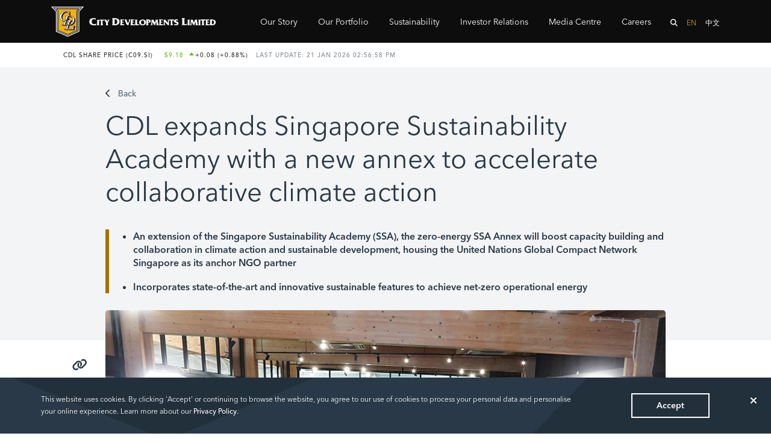

--- FILE ---
content_type: text/html; charset=utf-8
request_url: https://www.cdl.com.sg/newsroom/cdl-expands-singapore-sustainability-academy-with-a-new-annex-to-accelerate-collaborative-climate-action
body_size: 14228
content:
<!DOCTYPE html><html lang="en"><head><meta charSet="utf-8"/><meta name="viewport" content="width=device-width, initial-scale=1"/><link rel="stylesheet" href="/_next/static/css/d4ff1359e424b3f9.css" data-precedence="next"/><link rel="stylesheet" href="/_next/static/css/b2a1b7e4e6645789.css" data-precedence="next"/><link rel="stylesheet" href="/_next/static/css/8c2428ca959b4952.css" data-precedence="next"/><link rel="stylesheet" href="/_next/static/css/b2eb8fc053130c0b.css" data-precedence="next"/><link rel="stylesheet" href="/_next/static/css/8156fe19cb3be711.css" data-precedence="next"/><link rel="stylesheet" href="/_next/static/css/97e3c5aa0bb3372e.css" data-precedence="next"/><link rel="stylesheet" href="/_next/static/css/ed08f53e01d9dcb0.css" data-precedence="next"/><link rel="stylesheet" href="/_next/static/css/015bdaa7eef4dca1.css" data-precedence="next"/><link rel="stylesheet" href="/_next/static/css/0281b69e1b7b3792.css" data-precedence="next"/><link rel="stylesheet" href="/_next/static/css/11ebad1bb8b38616.css" data-precedence="next"/><link rel="stylesheet" href="/_next/static/css/0d0e69960ab806b7.css" data-precedence="next"/><link rel="preload" as="script" fetchPriority="low" href="/_next/static/chunks/webpack-2c42d6f9bf82468f.js"/><script src="/_next/static/chunks/4bd1b696-100b9d70ed4e49c1.js" async=""></script><script src="/_next/static/chunks/1255-8befde0980f5cba9.js" async=""></script><script src="/_next/static/chunks/main-app-edf9cbea6d38c791.js" async=""></script><script src="/_next/static/chunks/2122-32689209b3ba167e.js" async=""></script><script src="/_next/static/chunks/8938-593dc08910e347ce.js" async=""></script><script src="/_next/static/chunks/app/global-error-d959378e9e88954e.js" async=""></script><script src="/_next/static/chunks/app/layout-06942ad7d5e0d4bd.js" async=""></script><script src="/_next/static/chunks/c15bf2b0-2ff346f0aa49ec15.js" async=""></script><script src="/_next/static/chunks/9325-c6e8c5c5821c9c33.js" async=""></script><script src="/_next/static/chunks/9030-16cc4d6dbff70e69.js" async=""></script><script src="/_next/static/chunks/1845-a33a2913868ce0fc.js" async=""></script><script src="/_next/static/chunks/5457-4d35c6d14af3485f.js" async=""></script><script src="/_next/static/chunks/1224-deec19e668a34d08.js" async=""></script><script src="/_next/static/chunks/4543-cd4c48c8bbccffa7.js" async=""></script><script src="/_next/static/chunks/app/%5B%5B...slug%5D%5D/layout-0ba59cdd32bfa51e.js" async=""></script><script src="/_next/static/chunks/app/not-found-30f2305baabdf2d9.js" async=""></script><script src="/_next/static/chunks/6252-c3a286a74080c852.js" async=""></script><script src="/_next/static/chunks/6508-25a89e7859406734.js" async=""></script><script src="/_next/static/chunks/app/%5B%5B...slug%5D%5D/page-3e74c109fb002c0a.js" async=""></script><script src="/_next/static/chunks/app/%5B%5B...slug%5D%5D/template-14854a19ae178b4c.js" async=""></script><link rel="preload" href="https://www.googletagmanager.com/gtm.js?id=GTM-PDVMBGB" as="script"/><title>CDL | CDL expands Singapore Sustainability Academy with a new annex…</title><meta name="generator" content="SEOmatic"/><meta name="description" content="An extension of the Singapore Sustainability Academy (SSA), the zero-energy SSA Annex will boost capacity building and collaboration in climate action and…"/><meta name="referrer" content="no-referrer-when-downgrade"/><meta name="robots" content="all"/><link rel="canonical" href="https://www.cdl.com.sg/newsroom/cdl-expands-singapore-sustainability-academy-with-a-new-annex-to-accelerate-collaborative-climate-action"/><meta property="og:title" content="CDL expands Singapore Sustainability Academy with a new annex to…"/><meta property="og:description" content="An extension of the Singapore Sustainability Academy (SSA), the zero-energy SSA Annex will boost capacity building and collaboration in climate action and…"/><meta property="og:site_name" content="CDL"/><meta property="og:locale" content="en_SG"/><meta property="og:image" content="https://www.cdl.com.sg/assets/banner/_1200x630_crop_center-center_82_none/Newsroom_2024_SSAA_Opening_1desktop.jpg?mtime=1744866717"/><meta property="og:image:width" content="1200"/><meta property="og:image:height" content="630"/><meta property="og:image:alt" content="CDL expands Singapore Sustainability Academy with a new annex to…"/><meta property="og:type" content="website"/><meta name="twitter:card" content="summary_large_image"/><meta name="twitter:creator" content="@"/><meta name="twitter:title" content="CDL expands Singapore Sustainability Academy with a new annex to…"/><meta name="twitter:description" content="An extension of the Singapore Sustainability Academy (SSA), the zero-energy SSA Annex will boost capacity building and collaboration in climate action and…"/><meta name="twitter:image" content="https://www.cdl.com.sg/assets/banner/_1200x630_crop_center-center_82_none/Newsroom_2024_SSAA_Opening_1desktop.jpg?mtime=1744866717"/><meta name="twitter:image:width" content="1200"/><meta name="twitter:image:height" content="630"/><meta name="twitter:image:alt" content="CDL expands Singapore Sustainability Academy with a new annex to…"/><link rel="icon" href="/favicon.ico" type="image/x-icon" sizes="16x16"/><link rel="home" href="https://www.cdl.com.sg/"/><link rel="author" href="https://www.cdl.com.sg/humans.txt" type="text/plain"/><script src="/_next/static/chunks/polyfills-42372ed130431b0a.js" noModule=""></script></head><body><div hidden=""><!--$--><!--/$--></div><!--$!--><template data-dgst="BAILOUT_TO_CLIENT_SIDE_RENDERING"></template><style>
:root {
  --bprogress-color: #DB9A14;
  --bprogress-height: 4px;
  --bprogress-spinner-size: 18px;
  --bprogress-spinner-animation-duration: 400ms;
  --bprogress-spinner-border-size: 2px;
  --bprogress-box-shadow: 0 0 10px #DB9A14, 0 0 5px #DB9A14;
  --bprogress-z-index: 99999;
  --bprogress-spinner-top: 15px;
  --bprogress-spinner-bottom: auto;
  --bprogress-spinner-right: 15px;
  --bprogress-spinner-left: auto;
}

.bprogress {
  width: 0;
  height: 0;
  pointer-events: none;
  z-index: var(--bprogress-z-index);
}

.bprogress .bar {
  background: var(--bprogress-color);
  position: fixed;
  z-index: var(--bprogress-z-index);
  top: 0;
  left: 0;
  width: 100%;
  height: var(--bprogress-height);
}

/* Fancy blur effect */
.bprogress .peg {
  display: block;
  position: absolute;
  right: 0;
  width: 100px;
  height: 100%;
  box-shadow: var(--bprogress-box-shadow);
  opacity: 1.0;
  transform: rotate(3deg) translate(0px, -4px);
}

/* Remove these to get rid of the spinner */
.bprogress .spinner {
  display: block;
  position: fixed;
  z-index: var(--bprogress-z-index);
  top: var(--bprogress-spinner-top);
  bottom: var(--bprogress-spinner-bottom);
  right: var(--bprogress-spinner-right);
  left: var(--bprogress-spinner-left);
}

.bprogress .spinner-icon {
  width: var(--bprogress-spinner-size);
  height: var(--bprogress-spinner-size);
  box-sizing: border-box;
  border: solid var(--bprogress-spinner-border-size) transparent;
  border-top-color: var(--bprogress-color);
  border-left-color: var(--bprogress-color);
  border-radius: 50%;
  -webkit-animation: bprogress-spinner var(--bprogress-spinner-animation-duration) linear infinite;
  animation: bprogress-spinner var(--bprogress-spinner-animation-duration) linear infinite;
}

.bprogress-custom-parent {
  overflow: hidden;
  position: relative;
}

.bprogress-custom-parent .bprogress .spinner,
.bprogress-custom-parent .bprogress .bar {
  position: absolute;
}

.bprogress .indeterminate {
  position: fixed;
  top: 0;
  left: 0;
  width: 100%;
  height: var(--bprogress-height);
  overflow: hidden;
}

.bprogress .indeterminate .inc,
.bprogress .indeterminate .dec {
  position: absolute;
  top: 0;
  height: 100%;
  background-color: var(--bprogress-color);
}

.bprogress .indeterminate .inc {
  animation: bprogress-indeterminate-increase 2s infinite;
}

.bprogress .indeterminate .dec {
  animation: bprogress-indeterminate-decrease 2s 0.5s infinite;
}

@-webkit-keyframes bprogress-spinner {
  0%   { -webkit-transform: rotate(0deg); transform: rotate(0deg); }
  100% { -webkit-transform: rotate(360deg); transform: rotate(360deg); }
}

@keyframes bprogress-spinner {
  0%   { transform: rotate(0deg); }
  100% { transform: rotate(360deg); }
}

@keyframes bprogress-indeterminate-increase {
  from { left: -5%; width: 5%; }
  to { left: 130%; width: 100%; }
}

@keyframes bprogress-indeterminate-decrease {
  from { left: -80%; width: 80%; }
  to { left: 110%; width: 10%; }
}
</style><!--$!--><template data-dgst="BAILOUT_TO_CLIENT_SIDE_RENDERING"></template><!--/$--><!--$!--><template data-dgst="BAILOUT_TO_CLIENT_SIDE_RENDERING"></template><!--/$--><header><nav class="cdl-main-navbar navbar navbar-expand-lg navbar-light"><div class="container"><div rel="noopener" class="cdl-main-navbar__navbar-brand navbar-brand"><a href="/"><picture><img src="https://www.cdl.com.sg/assets/home/CDL-Logo_dark-bkg.png" width="3458" height="621" type="image/png" alt="CDL" loading="lazy" class="img-fluid logo"/></picture></a></div><button style="font-size:inherit" type="button" aria-label="Toggle navigation" class="cdl-main-navbar__navbar-toggler navbar-toggler collapsed"><i class="fas fa-bars"></i></button><div class="cdl-main-navbar__navbar-collapse navbar-collapse collapse" id="navbarCollapse"><div class="cdl-navigation-search"><div class="search-container search-input-container search-mobile"><form><input type="search" placeholder="Search" class="search-input" name="search"/><button type="submit"><i class="fa fa-search"></i></button></form></div></div><div class="cdl-main-navbar__navbar-nav navbar-nav ml-auto navbar-nav"><!--$!--><template data-dgst="BAILOUT_TO_CLIENT_SIDE_RENDERING"></template><!--/$--><li class="nav-item"><a class="text-small nav-item-link" href="#">Our Story<!-- --> <i class="fas fa-angle-down subnav-mobile-expand-icon"></i></a><div class="cdl-navigation-expand"><div class="container"><div class="expand-row"><div class="expand-item"><h3 class="text-mheader">The Company</h3><ul class="expand-item-ul"><li><a class="expand-item-ul__link-title" rel="noopener" href="https://www.cdl.com.sg/corporate-profile">Corporate Profile</a></li><li><span class="expand-item-li"><a class="expand-item-ul__link-title expand-item-ul__link-title-with-dropdown nav-dropdown_link" href="#">Our Heritage<i class="fas fa-angle-down" style="display:inline"></i></a></span></li><ul class="expand-item-sub" style="display:none"><li><a class="expand-item-sub__title" rel="noopener" href="https://www.cdl.com.sg/our-heritage#overview">Overview</a></li><li><a class="expand-item-sub__title" rel="noopener" href="https://www.cdl.com.sg/our-heritage#milestones">Milestones</a></li></ul><li><a class="expand-item-ul__link-title" rel="noopener" href="https://www.cdl.com.sg/vision">Vision</a></li></ul></div><div class="expand-item add-separator"><ul class="expand-item-ul noTitle"><li><a class="expand-item-ul__link-title" rel="noopener" href="https://www.cdl.com.sg/shareholding-structure">Shareholding Structure</a></li><li><a class="expand-item-ul__link-title" rel="noopener" href="https://www.cdl.com.sg/global-presence">Global Presence</a></li></ul></div><div class="expand-item add-separator"><h3 class="text-mheader">The Team</h3><ul class="expand-item-ul"><li><a class="expand-item-ul__link-title" rel="noopener" href="https://www.cdl.com.sg/board-of-directors">Board of Directors</a></li><li><span class="expand-item-li"><a class="expand-item-ul__link-title expand-item-ul__link-title-with-dropdown nav-dropdown_link" href="#">Management Team<i class="fas fa-angle-down" style="display:inline"></i></a></span></li><ul class="expand-item-sub" style="display:none"><li><a class="expand-item-sub__title" rel="noopener" href="https://www.cdl.com.sg/management-team#management-executive-committee">Management Executive Committee</a></li><li><a class="expand-item-sub__title" rel="noopener" href="https://www.cdl.com.sg/management-team#senior-management">Senior Management</a></li></ul></ul></div><div class="expand-item"><h3 class="text-mheader">Our Credentials</h3><ul class="expand-item-ul"><li><a class="expand-item-ul__link-title" rel="noopener" href="https://www.cdl.com.sg/credentials#overview">Overview</a></li><li><a class="expand-item-ul__link-title" rel="noopener" href="https://www.cdl.com.sg/credentials#business-excellence">Business Excellence</a></li><li><a class="expand-item-ul__link-title" rel="noopener" href="https://www.cdl.com.sg/credentials#product-excellence">Product Excellence</a></li><li><a class="expand-item-ul__link-title" title="Opens in a new window" rel="noopener" target="_blank" href="http://cdlsustainability.com/over-20-years-of-value-creation/esg-awards-and-accolades/">Sustainability</a></li></ul></div></div><div class="stock-details-container container"><div class="stock-details"><iframe title="CDL Share Price" class="stock-iframe lazyloaded" src="https://tools.eurolandir.com/tools/ticker/html/?companycode=sg-cde&amp;v=redesign&amp;lang=en-GB" data-src="https://tools.eurolandir.com/tools/ticker/html/?companycode=sg-cde&amp;v=redesign&amp;lang=en-GB" style="background:transparent;min-width:100%;width:1px;max-height:none;min-height:0px;border:0" width="100%"></iframe></div></div></div></div></li><!--$!--><template data-dgst="BAILOUT_TO_CLIENT_SIDE_RENDERING"></template><!--/$--><li class="nav-item"><a class="text-small nav-item-link" href="#">Our Portfolio<!-- --> <i class="fas fa-angle-down subnav-mobile-expand-icon"></i></a><div class="cdl-navigation-expand"><div class="container"><div class="expand-row"><div class="expand-item add-separator"><h3 class="text-mheader">Our Business</h3><ul class="expand-item-ul"><li><span class="expand-item-li"><a class="expand-item-ul__link-title expand-item-ul__link-title-with-dropdown nav-dropdown_link" href="#">Residential<i class="fas fa-angle-down" style="display:inline"></i></a></span></li><ul class="expand-item-sub" style="display:none"><li><a class="expand-item-sub__title" title="Opens in a new window" rel="noopener" target="_blank" href="https://www.cdlhomes.com.sg/our-properties?field_type_value=Lease&amp;field_country_value=All&amp;field_property_category_value=All">Properties for Lease</a></li><li><a class="expand-item-sub__title" title="Opens in a new window" rel="noopener" target="_blank" href="https://www.cdlhomes.com.sg/our-properties?field_type_value=Buy&amp;field_country_value=All&amp;field_property_category_value=All">Properties for Sale</a></li><li><a class="expand-item-sub__title" rel="noopener" href="https://www.cdl.com.sg/residential-property-gallery">Residential Property Gallery</a></li></ul><li><a class="expand-item-ul__link-title" title="Opens in a new window" rel="noopener" target="_blank" href="https://cdlcommercial.com.sg/">Commercial</a></li><li><span class="expand-item-li"><a class="expand-item-ul__link-title expand-item-ul__link-title-with-dropdown nav-dropdown_link" href="#">Hospitality<i class="fas fa-angle-down" style="display:inline"></i></a></span></li><ul class="expand-item-sub" style="display:none"><li><a class="expand-item-sub__title" rel="noopener" href="https://www.cdl.com.sg/hospitality#overview">Overview</a></li><li><a class="expand-item-sub__title" rel="noopener" href="https://www.cdl.com.sg/hospitality#millennium-and-copthorne-hotels-limited">About Millennium &amp; Copthorne Hotels Limited</a></li><li><a class="expand-item-sub__title" rel="noopener" href="https://www.cdl.com.sg/hospitality#other-hotel-assets">Other Hotel Assets</a></li></ul><li><a class="expand-item-ul__link-title" rel="noopener" href="https://www.cdl.com.sg/fund-management">Fund Management</a></li></ul></div><div class="expand-item"><h3 class="text-mheader">Our Other Businesses</h3><ul class="expand-item-ul"><li class="expand-item-li_with_heading"><p class="text-mheader expand-item-li-heading">Facilities Management</p><a class="expand-item-ul__link-title" title="Opens in a new window" rel="noopener" target="_blank" href="https://www.cbm.com.sg/">CBM Pte Ltd</a></li><li class="expand-item-li_with_heading"><p class="text-mheader expand-item-li-heading">Serviced Apartment</p><a class="expand-item-ul__link-title" title="Opens in a new window" rel="noopener" target="_blank" href="http://www.legrove.com.sg/en">Le Grove Serviced Residences</a></li></ul></div><div class="expand-item add-separator"><ul class="expand-item-ul noTitle"><li class="expand-item-li_with_heading"><p class="text-mheader expand-item-li-heading">Serviced Office</p><a class="expand-item-ul__link-title" title="Opens in a new window" rel="noopener" target="_blank" href="https://www.city-servicedoffices.com/">City Serviced Offices</a></li><li class="expand-item-li_with_heading"><p class="text-mheader expand-item-li-heading">Private Business Club</p><a class="expand-item-ul__link-title" title="Opens in a new window" rel="noopener" target="_blank" href="https://www.tower-club.com.sg/">Tower Club</a></li></ul></div><div class="expand-item add-separator"><h3 class="text-mheader">Overseas</h3><ul class="expand-item-ul"><li><a class="expand-item-ul__link-title" title="Opens in a new window" rel="noopener" target="_blank" href="http://www.cdlchina.com/">CDL China Limited</a></li><li><a class="expand-item-ul__link-title" title="Opens in a new window" rel="noopener" target="_blank" href="https://cdlaustralia.com.au/">CDL Australia</a></li></ul></div></div><div class="stock-details-container container"><div class="stock-details"><iframe title="CDL Share Price" class="stock-iframe lazyloaded" src="https://tools.eurolandir.com/tools/ticker/html/?companycode=sg-cde&amp;v=redesign&amp;lang=en-GB" data-src="https://tools.eurolandir.com/tools/ticker/html/?companycode=sg-cde&amp;v=redesign&amp;lang=en-GB" style="background:transparent;min-width:100%;width:1px;max-height:none;min-height:0px;border:0" width="100%"></iframe></div></div></div></div></li><!--$!--><template data-dgst="BAILOUT_TO_CLIENT_SIDE_RENDERING"></template><!--/$--><li class="nav-item"><a class="text-small nav-item-link" title="Opens in a new window" target="_blank" href="https://cdlsustainability.com/">Sustainability<!-- --> </a></li><!--$!--><template data-dgst="BAILOUT_TO_CLIENT_SIDE_RENDERING"></template><!--/$--><li class="nav-item"><a class="text-small nav-item-link" href="#">Investor Relations<!-- --> <i class="fas fa-angle-down subnav-mobile-expand-icon"></i></a><div class="cdl-navigation-expand"><div class="container"><div class="expand-row"><div class="expand-item"><h3 class="text-mheader">Corporate Info</h3><ul class="expand-item-ul"><li><a class="expand-item-ul__link-title" title="Opens in a new window" rel="noopener" target="_blank" href="https://ir.cdl.com.sg/">Overview</a></li><li><a class="expand-item-ul__link-title" rel="noopener" href="https://www.cdl.com.sg/board-of-directors">Board of Directors</a></li><li><a class="expand-item-ul__link-title" rel="noopener" href="https://www.cdl.com.sg/management-team">Management Team</a></li><li><a class="expand-item-ul__link-title" title="Opens in a new window" rel="noopener" target="_blank" href="https://ir.cdl.com.sg/corporate-governance">Corporate Governance</a></li></ul></div><div class="expand-item add-separator"><ul class="expand-item-ul noTitle"><li><a class="expand-item-ul__link-title" title="Opens in a new window" rel="noopener" target="_blank" href="https://ir.cdl.com.sg/corporate-policies">Corporate Policies</a></li><li><a class="expand-item-ul__link-title" title="Opens in a new window" rel="noopener" target="_blank" href="https://ir.cdl.com.sg/ownership-profile">Ownership Profile</a></li><li><a class="expand-item-ul__link-title" title="Opens in a new window" rel="noopener" target="_blank" href="https://ir.cdl.com.sg/analyst-coverage">Analyst Coverage</a></li><li><a class="expand-item-ul__link-title" title="Opens in a new window" rel="noopener" target="_blank" href="https://ir.cdl.com.sg/contact-investor-relations">Contact Investor Relations</a></li></ul></div><div class="expand-item add-separator"><h3 class="text-mheader">Financial Info</h3><ul class="expand-item-ul"><li><a class="expand-item-ul__link-title" title="Opens in a new window" rel="noopener" target="_blank" href="https://ir.cdl.com.sg/financial-results">Financial Results</a></li><li><a class="expand-item-ul__link-title" title="Opens in a new window" rel="noopener" target="_blank" href="https://ir.cdl.com.sg/financial-fundamentals/snapshot">Financial Fundamentals</a></li><li><a class="expand-item-ul__link-title" title="Opens in a new window" rel="noopener" target="_blank" href="https://ir.cdl.com.sg/stock-information">Stock Information</a></li><li><a class="expand-item-ul__link-title" title="Opens in a new window" rel="noopener" target="_blank" href="https://ir.cdl.com.sg/dividend-policy-history/dividend-policy">Dividend Policy &amp; History</a></li></ul></div><div class="expand-item add-separator"><h3 class="text-mheader">Investor Info</h3><ul class="expand-item-ul"><li><a class="expand-item-ul__link-title" title="Opens in a new window" rel="noopener" target="_blank" href="https://ir.cdl.com.sg/announcements">Announcements</a></li><li><a class="expand-item-ul__link-title" title="Opens in a new window" rel="noopener" target="_blank" href="https://ir.cdl.com.sg/annual-reports-agm/annual-reports">Annual Reports &amp; AGM</a></li><li><a class="expand-item-ul__link-title" title="Opens in a new window" rel="noopener" target="_blank" href="https://ir.cdl.com.sg/presentations">Presentations</a></li><li><a class="expand-item-ul__link-title" title="Opens in a new window" rel="noopener" target="_blank" href="https://ir.cdl.com.sg/sustainability-reports">Sustainability Reports</a></li><li><a class="expand-item-ul__link-title" title="Opens in a new window" rel="noopener" target="_blank" href="https://ir.cdl.com.sg/event-calendar">Event Calendar</a></li></ul></div></div><div class="stock-details-container container"><div class="stock-details"><iframe title="CDL Share Price" class="stock-iframe lazyloaded" src="https://tools.eurolandir.com/tools/ticker/html/?companycode=sg-cde&amp;v=redesign&amp;lang=en-GB" data-src="https://tools.eurolandir.com/tools/ticker/html/?companycode=sg-cde&amp;v=redesign&amp;lang=en-GB" style="background:transparent;min-width:100%;width:1px;max-height:none;min-height:0px;border:0" width="100%"></iframe></div></div></div></div></li><!--$!--><template data-dgst="BAILOUT_TO_CLIENT_SIDE_RENDERING"></template><!--/$--><li class="nav-item"><a class="text-small nav-item-link" href="#">Media Centre<!-- --> <i class="fas fa-angle-down subnav-mobile-expand-icon"></i></a><div class="cdl-navigation-expand"><div class="container"><div class="expand-row"><div class="expand-item add-separator"><h3 class="text-mheader">Newsroom</h3><ul class="expand-item-ul"><li><a class="expand-item-ul__link-title" rel="noopener" href="https://www.cdl.com.sg/newsroom#press-release">Press Releases</a></li><li><a class="expand-item-ul__link-title" title="Opens in a new window" rel="noopener" target="_blank" href="https://ir.cdl.com.sg/announcements">Announcements</a></li><li><a class="expand-item-ul__link-title" rel="noopener" href="https://www.cdl.com.sg/newsroom#city-news">City News</a></li></ul></div><div class="expand-item add-separator"><h3 class="text-mheader">Publications</h3><ul class="expand-item-ul"><li><a class="expand-item-ul__link-title" title="Opens in a new window" rel="noopener" target="_blank" href="https://ir.cdl.com.sg/annual-reports-agm/annual-reports">Annual Reports</a></li><li><a class="expand-item-ul__link-title" title="Opens in a new window" rel="noopener" target="_blank" href="https://ir.cdl.com.sg/sustainability-reports">Sustainability Reports</a></li><li><a class="expand-item-ul__link-title" title="Opens in a new window" rel="noopener" target="_blank" href="https://ir.cdl.com.sg/presentations">Presentations</a></li><li><a class="expand-item-ul__link-title" title="Opens in a new window" rel="noopener" target="_blank" href="https://www.cdl.com.sg/assets/downloads/CDL_Property_Porfolio_ebook_2024.pdf">Property Portfolio eBook</a></li></ul></div><div class="expand-item add-separator"><ul class="expand-item-ul noTitle"><li><a class="expand-item-ul__link-title" rel="noopener" href="https://www.cdl.com.sg/our-stories">Our Stories</a></li></ul></div></div><div class="stock-details-container container"><div class="stock-details"><iframe title="CDL Share Price" class="stock-iframe lazyloaded" src="https://tools.eurolandir.com/tools/ticker/html/?companycode=sg-cde&amp;v=redesign&amp;lang=en-GB" data-src="https://tools.eurolandir.com/tools/ticker/html/?companycode=sg-cde&amp;v=redesign&amp;lang=en-GB" style="background:transparent;min-width:100%;width:1px;max-height:none;min-height:0px;border:0" width="100%"></iframe></div></div></div></div></li><!--$!--><template data-dgst="BAILOUT_TO_CLIENT_SIDE_RENDERING"></template><!--/$--><li class="nav-item"><a class="text-small nav-item-link" href="https://www.cdl.com.sg/careers">Careers<!-- --> </a></li><li class="nav-item language-switcher-mobile"><a class="cdl-main-navbar__navbar-language-switcher active" href="/newsroom/cdl-expands-singapore-sustainability-academy-with-a-new-annex-to-accelerate-collaborative-climate-action">EN</a><a class="cdl-main-navbar__navbar-language-switcher" href="/zh">中文</a></li></div><div class="search-lang-wrapper"><a class="cdl-main-navbar__navbar-search" href="#"><i class="fas fa-search"></i></a><div class="cdl-main-navbar__navbar-language-switcher-container"><a class="cdl-main-navbar__navbar-language-switcher active" href="/newsroom/cdl-expands-singapore-sustainability-academy-with-a-new-annex-to-accelerate-collaborative-climate-action">EN</a><a class="cdl-main-navbar__navbar-language-switcher" href="/zh">中文</a></div></div></div></div></nav><div id="headerStocks" class="stock-details container stock-details-mobile"><div class="container stock-details-content"><iframe title="CDL Share Price" class="stock-iframe lazyloaded" src="https://tools.eurolandir.com/tools/ticker/html/?companycode=sg-cde&amp;v=redesign&amp;lang=en-GB" data-src="https://tools.eurolandir.com/tools/ticker/html/?companycode=sg-cde&amp;v=redesign&amp;lang=en-GB" style="background:transparent;min-width:100%;width:1px;max-height:none;min-height:0px;border:0" width="100%"></iframe></div></div></header><main id="main"><!--$!--><template data-dgst="BAILOUT_TO_CLIENT_SIDE_RENDERING"></template><!--/$--><section class="newsroom-article newsroom-title-section"><div class="container container-small"><p class="article-back-btn"><a href="/newsroom"><i class="fas fa-chevron-left"></i> <!-- -->Back</a></p><h2 class="article-title">CDL expands Singapore Sustainability Academy with a new annex to accelerate collaborative climate action</h2><div class="article-blockquote-list"><ul><li><strong>An extension of the Singapore Sustainability Academy (SSA), the <strong>zero-energy SSA </strong>Annex will boost capacity building and collaboration in climate action<strong> and sustainable development</strong>, housing the United Nations </strong><strong>Global Compact Network Singapore as its anchor NGO partner </strong></li><li><strong>Incorporates state-of-the-art and innovative sustainable features to achieve net-zero operational energy</strong></li></ul></div></div></section><section class="newsroom-article newsroom-copy-section"><div class="container container-small"><div class="newsroom-article__title-social-links"><a class="newsroom-social-copy-link" title="Opens in a new window" target="_blank" href="#"><i class="fas fa-link"></i></a><div class="newsroom-social-copy-alert newsroom-social-share-alert">Copy to clipboard</div><a class="newsroom-social-url" href="#"><i class="fab fa-linkedin-in"></i></a><a class="newsroom-social-url" href="#"><i class="fa-brands fa-x-twitter"></i></a><a title="Opens in a new window" rel="noopener" target="_blank" href="https://wa.me/?text=newsroom/more-than-100-units-at-the-myst-picked-up-by-local-homebuyers-on-launch-weekend"><i class="fab fa-whatsapp"></i></a><a title="Opens in a new window" rel="noopener" target="_blank" href="/cdn-cgi/l/email-protection#[base64]"><i class="fas fa-envelope"></i></a></div><div class="article-img-container"><picture><source srcSet="https://www.cdl.com.sg/assets/banner/Newsroom_2024_SSAA_Opening_1desktop.jpg" width="960" height="540" caption="The SSA Annex was officially opened by Deputy Prime Minister (DPM) Mr Heng Swee Keat and attended by over 200 partners, industry representatives, as well as CDL’s Board, management and staff." loading="lazy" media="(min-width: 992px)"/><img src="https://www.cdl.com.sg/assets/banner/Newsroom_2024_SSAA_Opening_1mobile.jpg" width="636" height="396" alt="Newsroom_2024_SSAA_Opening_1mobile.jpg" loading="lazy" class="img-fluid article-img mb-0"/></picture><p class="small"><i></i></p><p><i><em>The SSA Annex was officially opened by Deputy Prime Minister (DPM) Mr Heng Swee Keat and attended by over 200 partners, industry representatives, as well as CDL’s Board, management and staff.</em></i></p></div><div class="article-details"><span class="article-details__article-category">Press Release</span><span class="article-details__article-date">25 July 2024</span></div></div><div class="article-content"><div class="container container-small"><p><strong>Singapore, 25 July 2024</strong> - The Singapore Sustainability Academy Annex (SSA Annex) was officially opened this morning by Guest-of-Honour Deputy Prime Minister (DPM) Mr Heng Swee Keat. Developed by City Developments Limited (CDL), the SSA Annex is an extension of the existing 4,300 square feet (sq ft) SSA, a first-of-its-kind sustainable and net-zero building with construction materials certified as coming from responsible sources. Opened in 2017, the SSA is Singapore’s first major People, Public and Private (3P) ground-up initiative supporting global and national goals to tackle climate change. The SSA Annex expands on this commitment towards climate action.</p></div><div class="container container-small"><figure class="image-caption--article"><picture><source srcSet="https://www.cdl.com.sg/assets/en-newsroom-city-news/_storiesDesktopJpgRetina/Newsroom_2024_SSAA_Opening_2desktop.jpg" width="1860" height="1046" caption="DPM Heng (left) was joined by CDL’s Group CEO Mr Sherman Kwek (right) as he officially opened the SSA Annex by completing the SDG puzzle." loading="lazy" media="(min-width: 992px)"/><img src="https://www.cdl.com.sg/assets/en-newsroom-city-news/_storiesMobileJpgRetina/Newsroom_2024_SSAA_Opening_2desktop.jpg" width="780" height="439" caption="DPM Heng (left) was joined by CDL’s Group CEO Mr Sherman Kwek (right) as he officially opened the SSA Annex by completing the SDG puzzle." alt="Newsroom_2024_SSAA_Opening_2desktop.jpg" loading="lazy" class="img-fluid"/></picture><figcaption>DPM Heng (left) was joined by CDL’s Group CEO Mr Sherman Kwek (right) as he officially opened the SSA Annex by completing the SDG puzzle.</figcaption></figure></div><div class="container container-small"><p>Located on the roof terrace of City Square Mall, Singapore’s first eco-mall, the 2,690 sq ft SSA Annex aims to promote sustainable practices, advocate for a low-carbon economy, and engage businesses and the community. Focus areas include capacity building, education and training, resource sharing, user engagement and fostering sustainability thinking. It serves as a collaborative and community space for local and global Non-Governmental Organisation (NGO) partners, with conference facilities for in-person and virtual meetings. The SSA Annex will also help to forge partnerships, build capacity, and bring partners together to develop innovative solutions to drive collaborative climate action. The SSA itself provides classrooms and a gallery for sustainability-related training programmes and advocacy events, through engaging and educating partners and attendees, including members of the public.</p>
<p><strong>Strategic Partnerships to Advance Climate Action and Sustainable Development</strong></p>
<p>The Building and Construction Authority (BCA) Green Mark Platinum<sup>1</sup> zero-energy SSA Annex houses the United Nations (UN) Global Compact Network Singapore (GCNS) as its anchor Non-Governmental Organisation (NGO) partner. This reflects CDL’s commitment to supporting local and international NGOs championing the UN Sustainable Development Goals (SDGs) and Race to Zero, as well as the Singapore Green Plan 2030. CDL has also partnered with various NGOs, community stakeholders, government agencies and international organisations to facilitate 3P sector collaboration and knowledge sharing, including World Green Building Council, World Business Council for Sustainable Development, CDP, Global Reporting Initiative, Ocean Geographic, One Young World, Climate Force, Stewardship Asia Centre, Food Bank and others. The official launch of the SSA Annex showcased innovators like TA.LE, ChopValue, City Sprouts and Vidacity, Aerosprings, resavour and Fogo Fungi.</p>
<p><strong>Mr Sherman Kwek, CDL’s </strong><strong>Group Chief Executive Officer</strong>, said, “Addressing climate change requires collaborative efforts across industries, governments and organisations. Through strategic partnerships, we can harness diverse expertise and resources to accelerate innovative solutions for a sustainable future. Since opening the SSA seven years ago, the facility has hosted over 1,000 events and training sessions, welcomed over 35,000 visitors and engaged more than 100 partners. The timely expansion of the SSA with the SSA Annex reflects CDL’s dedication to leveraging partnerships for knowledge and capacity building, driving towards a net-zero future in Singapore and beyond.”</p>
<p><strong>Dr Bicky Bhangu, GCNS President</strong>, said, “I extend our warmest congratulations to CDL on the official opening of the SSA Annex, a testament to the long-standing partnership between CDL and GCNS. This remarkable facility embodies our commitment to a multilateral and inclusive approach to building a robust sustainability ecosystem. We deeply appreciate CDL&#x27;s dedication to creating a space that reflects the values we uphold, fostering collaboration, innovation, and capacity building. The SSA Annex not only provides GCNS with a new home but also strengthens our collective efforts towards achieving our national and global sustainable agenda. Together, we chart a path to a sustainable and equitable future for all.”</p></div><div class="container container-small"><figure class="image-caption--article"><picture><source srcSet="https://www.cdl.com.sg/assets/en-newsroom-city-news/_storiesDesktopJpgRetina/Newsroom_2024_SSAA_Opening_3desktop.jpg" width="1860" height="1046" caption="DPM Heng (fourth from left) at the opening of the SSA Annex, together with CDL’s Group CFO Ms Yiong Yim Ming, CDL’s Board of Director Mr Chong Yoon Chou, CDL’s Group General Manager Mr Chia Ngiang Hong, CDL’s Group CEO Mr Sherman Kwek, CDL’s Group COO Mr Kwek Eik Sheng, CDL&#x27;s Chief Sustainability Officer Ms Esther An and GCNS Honorary Treasurer Mr Michael Tang." loading="lazy" media="(min-width: 992px)"/><img src="https://www.cdl.com.sg/assets/en-newsroom-city-news/_storiesMobileJpgRetina/Newsroom_2024_SSAA_Opening_3desktop.jpg" width="780" height="439" caption="DPM Heng (fourth from left) at the opening of the SSA Annex, together with CDL’s Group CFO Ms Yiong Yim Ming, CDL’s Board of Director Mr Chong Yoon Chou, CDL’s Group General Manager Mr Chia Ngiang Hong, CDL’s Group CEO Mr Sherman Kwek, CDL’s Group COO Mr Kwek Eik Sheng, CDL&#x27;s Chief Sustainability Officer Ms Esther An and GCNS Honorary Treasurer Mr Michael Tang." alt="Newsroom_2024_SSAA_Opening_3desktop.jpg" loading="lazy" class="img-fluid"/></picture><figcaption>DPM Heng (fourth from left) at the opening of the SSA Annex, together with CDL’s Group CFO Ms Yiong Yim Ming, CDL’s Board of Director Mr Chong Yoon Chou, CDL’s Group General Manager Mr Chia Ngiang Hong, CDL’s Group CEO Mr Sherman Kwek, CDL’s Group COO Mr Kwek Eik Sheng, CDL&#x27;s Chief Sustainability Officer Ms Esther An and GCNS Honorary Treasurer Mr Michael Tang.</figcaption></figure></div><div class="container container-small"><figure class="image-caption--article"><picture><source srcSet="https://www.cdl.com.sg/assets/en-newsroom-city-news/_storiesDesktopJpgRetina/Photo-1-SSA-Annex-left-and-SSA-right.jpg" width="1860" height="1046" caption="Located on the roof terrace of City Square Mall, Singapore’s first eco-mall, the entire facility – SSA (right) and SSA Annex (left) – measures 6,990 sq ft." loading="lazy" media="(min-width: 992px)"/><img src="https://www.cdl.com.sg/assets/en-newsroom-city-news/_storiesMobileJpgRetina/Photo-1-SSA-Annex-left-and-SSA-right.jpg" width="780" height="439" caption="Located on the roof terrace of City Square Mall, Singapore’s first eco-mall, the entire facility – SSA (right) and SSA Annex (left) – measures 6,990 sq ft." alt="Photo-1-SSA-Annex-left-and-SSA-right.jpg" loading="lazy" class="img-fluid"/></picture><figcaption>Located on the roof terrace of City Square Mall, Singapore’s first eco-mall, the entire facility – SSA (right) and SSA Annex (left) – measures 6,990 sq ft.</figcaption></figure></div><div class="container container-small"><figure class="image-caption--article"><picture><source srcSet="https://www.cdl.com.sg/assets/en-newsroom-city-news/_storiesDesktopJpgRetina/Photo-2-SSA-desktop.jpg" width="1860" height="1046" caption="Designed and built by CDL with industry partners in 2017, the SSA is Singapore’s first major People, Public and Private ground-up initiative and zero-energy facility in Singapore dedicated to capacity building and thought leadership for climate action and the SDGs." loading="lazy" media="(min-width: 992px)"/><img src="https://www.cdl.com.sg/assets/en-newsroom-city-news/_storiesMobileJpgRetina/Photo-2-SSA-desktop.jpg" width="780" height="439" caption="Designed and built by CDL with industry partners in 2017, the SSA is Singapore’s first major People, Public and Private ground-up initiative and zero-energy facility in Singapore dedicated to capacity building and thought leadership for climate action and the SDGs." alt="Photo-2-SSA-desktop.jpg" loading="lazy" class="img-fluid"/></picture><figcaption>Designed and built by CDL with industry partners in 2017, the SSA is Singapore’s first major People, Public and Private ground-up initiative and zero-energy facility in Singapore dedicated to capacity building and thought leadership for climate action and the SDGs.</figcaption></figure></div><div class="newsroom-article__slider-highlight"><div class="container container-small"><div class="swiper swiper-container-newsroom-highlight swiper-container__newsroom-article"><div class="swiper-wrapper"><div class="swiper-slide"><div class="row"><div class="col-12 col-lg-7"><div class="newsroom-article__slider-highlight--image-container"><div class="newsroom-media-image-container"><picture><img __typename="assets_Asset" src="https://www.cdl.com.sg/assets/en-newsroom-city-news/Photo-3-SSA-Annex.jpg" width="960" height="540" type="image/jpeg" filename="Photo-3-SSA-Annex.jpg" kind="image" mobile="" loading="lazy" class="img-fluid"/></picture><div class="expand-btn myButton"><i class="fas fa-expand-alt"></i></div></div><p class="small"></p><p><em></em></p></div></div><div class="col-12 col-lg-5 newsroom-article__slider-highlight--text"><p>An extension of the SSA, the zero-energy SSA Annex will boost capacity building and collaboration in climate action and sustainable development, housing the United Nations Global Compact Network Singapore as its anchor NGO partner.</p><div class="newsroom-article__slider-highlight--text__pagination"><span><span class="newsroom-article-swiper-button-prev swiper-button-disabled" role="button" aria-label="Previous slide"><i class="fas fa-chevron-left"></i></span><span class="newsroom-article-swiper-button-next" role="button" aria-label="Next slide"><i class="fas fa-chevron-right"></i></span></span><span class="page-label"><span class="page-label-pagination swiper-pagination-fraction"><span class="swiper-pagination-current">1</span> of<!-- --> <span class="swiper-pagination-total">3</span></span></span></div><div class="newsroom-article__slider-highlight--text__social"><a class="newsroom-social-copy-link" title="Opens in a new window" target="_blank" href="#"><i class="fas fa-link"></i></a><div class="newsroom-social-copy-alert newsroom-social-share-alert">Copy to clipboard</div><a class="newsroom-social-url" href="#"><i class="fab fa-linkedin-in"></i></a><a class="newsroom-social-url" href="#"><i class="fa-brands fa-x-twitter"></i></a><a title="Opens in a new window" rel="noopener" target="_blank" href="https://wa.me/?text=https://www.cdl.com.sg/newsroom/cdl-expands-singapore-sustainability-academy-with-a-new-annex-to-accelerate-collaborative-climate-action"><i class="fab fa-whatsapp"></i></a><a title="Opens in a new window" rel="noopener" target="_blank" href="/cdn-cgi/l/email-protection#[base64]"><i class="fas fa-envelope"></i></a></div></div></div></div><div class="swiper-slide"><div class="row"><div class="col-12 col-lg-7"><div class="newsroom-article__slider-highlight--image-container"><div class="newsroom-media-image-container"><picture><img __typename="assets_Asset" src="https://www.cdl.com.sg/assets/en-newsroom-city-news/Photo-4-SSA-Annex-Rooftop-Solar-Photovoltaic-PV-System.jpg" width="960" height="540" type="image/jpeg" filename="Photo-4-SSA-Annex-Rooftop-Solar-Photovoltaic-PV-System.jpg" kind="image" mobile="" loading="lazy" class="img-fluid"/></picture><div class="expand-btn myButton"><i class="fas fa-expand-alt"></i></div></div><p class="small"></p><p><em></em></p></div></div><div class="col-12 col-lg-5 newsroom-article__slider-highlight--text"><p>Designed for climate resilience, the SSA Annex is powered by a 31.6 kilowatt peak (kWp) rooftop Solar Photovoltaic (PV) System enabling it to achieve net-zero operational energy.</p><div class="newsroom-article__slider-highlight--text__pagination"><span><span class="newsroom-article-swiper-button-prev" role="button" aria-label="Previous slide"><i class="fas fa-chevron-left"></i></span><span class="newsroom-article-swiper-button-next" role="button" aria-label="Next slide"><i class="fas fa-chevron-right"></i></span></span><span class="page-label"><span class="page-label-pagination swiper-pagination-fraction"><span class="swiper-pagination-current">2</span> of<!-- --> <span class="swiper-pagination-total">3</span></span></span></div><div class="newsroom-article__slider-highlight--text__social"><a class="newsroom-social-copy-link" title="Opens in a new window" target="_blank" href="#"><i class="fas fa-link"></i></a><div class="newsroom-social-copy-alert newsroom-social-share-alert">Copy to clipboard</div><a class="newsroom-social-url" href="#"><i class="fab fa-linkedin-in"></i></a><a class="newsroom-social-url" href="#"><i class="fa-brands fa-x-twitter"></i></a><a title="Opens in a new window" rel="noopener" target="_blank" href="https://wa.me/?text=https://www.cdl.com.sg/newsroom/cdl-expands-singapore-sustainability-academy-with-a-new-annex-to-accelerate-collaborative-climate-action"><i class="fab fa-whatsapp"></i></a><a title="Opens in a new window" rel="noopener" target="_blank" href="/cdn-cgi/l/email-protection#[base64]"><i class="fas fa-envelope"></i></a></div></div></div></div><div class="swiper-slide"><div class="row"><div class="col-12 col-lg-7"><div class="newsroom-article__slider-highlight--image-container"><div class="newsroom-media-image-container"><picture><img __typename="assets_Asset" src="https://www.cdl.com.sg/assets/en-newsroom-city-news/Photo-5-SSA-Annex-Reception.jpg" width="960" height="540" type="image/jpeg" filename="Photo-5-SSA-Annex-Reception.jpg" kind="image" mobile="" loading="lazy" class="img-fluid"/></picture><div class="expand-btn myButton"><i class="fas fa-expand-alt"></i></div></div><p class="small"></p><p><em></em></p></div></div><div class="col-12 col-lg-5 newsroom-article__slider-highlight--text"><p>The SSA Annex comprises a collaboration space, a conference room, and office space for UN GCNS. Pictured here is the reception.</p><div class="newsroom-article__slider-highlight--text__pagination"><span><span class="newsroom-article-swiper-button-prev" role="button" aria-label="Previous slide"><i class="fas fa-chevron-left"></i></span><span class="newsroom-article-swiper-button-next swiper-button-disabled" role="button" aria-label="Next slide"><i class="fas fa-chevron-right"></i></span></span><span class="page-label"><span class="page-label-pagination swiper-pagination-fraction"><span class="swiper-pagination-current">3</span> of<!-- --> <span class="swiper-pagination-total">3</span></span></span></div><div class="newsroom-article__slider-highlight--text__social"><a class="newsroom-social-copy-link" title="Opens in a new window" target="_blank" href="#"><i class="fas fa-link"></i></a><div class="newsroom-social-copy-alert newsroom-social-share-alert">Copy to clipboard</div><a class="newsroom-social-url" href="#"><i class="fab fa-linkedin-in"></i></a><a class="newsroom-social-url" href="#"><i class="fa-brands fa-x-twitter"></i></a><a title="Opens in a new window" rel="noopener" target="_blank" href="https://wa.me/?text=https://www.cdl.com.sg/newsroom/cdl-expands-singapore-sustainability-academy-with-a-new-annex-to-accelerate-collaborative-climate-action"><i class="fab fa-whatsapp"></i></a><a title="Opens in a new window" rel="noopener" target="_blank" href="/cdn-cgi/l/email-protection#[base64]"><i class="fas fa-envelope"></i></a></div></div></div></div></div></div></div></div><div class="container container-small"><p class="text-xsmall"><sup>1</sup> Based on the Green Mark criteria for Retail (Version 1).</p></div></div><div class="container container-small"><hr/><a class="cta-btn cta-btn-download-pdf" title="Opens in a new window" target="_blank" href="https://www.cdl.com.sg/assets/banner/CDL-News-Release-Opening-of-SSA-Annex-web.pdf">Download press release <i class="fas fa-arrow-down"></i></a></div></section><!--$--><!--/$--></main><footer class="cdl-footer cdl-footer-small"><div class="container"><div class="cdl-footer__contents"><div class="cdl-footer__contact"><h6>LOCATE US</h6><p class="address-text text-small"><span class="address-text-item">9 Raffles Place</span> <span class="address-text-item">#12-01</span> <span class="address-text-item">Republic Plaza</span> <span class="address-text-item">Singapore</span> <span class="address-text-item">048619</span></p></div><div class="cdl-footer__social"><h6>Follow Us</h6><div class="social-icons"><a class="" title="Opens in a new window" target="_blank" rel="noopener" href="https://www.linkedin.com/company/citydevelopments/"><i class="fab fa-linkedin-in"></i></a><a class="" title="Opens in a new window" target="_blank" rel="noopener" href="https://x.com/CityDevLtd"><i class="fab fa-x-twitter"></i></a><a class="" title="Opens in a new window" target="_blank" rel="noopener" href="https://www.instagram.com/citydevelopments/"><i class="fab fa-instagram"></i></a><a class="" title="Opens in a new window" target="_blank" rel="noopener" href="https://www.youtube.com/@citydevelopmentslimited1350"><i class="fab fa-youtube"></i></a></div></div></div><div class="cdl-footer__legal"><p class="legal-copy text-small">Copyright © 2026 City Developments Limited</p><ul class="legal-links"><li><a class="text-small" rel="noopener" href="https://www.cdl.com.sg/contact-us">Contact Us</a></li><li><a class="text-small" rel="noopener" href="https://www.cdl.com.sg/sitemap">Sitemap</a></li><li><a class="text-small" rel="noopener" href="https://www.cdl.com.sg/links">Links</a></li><li><a class="text-small" rel="noopener" href="https://www.cdl.com.sg/terms-of-use">Terms of Use</a></li><li><a class="text-small" rel="noopener" href="https://www.cdl.com.sg/privacy-policy">Privacy Policy</a></li></ul></div></div></footer><!--/$--><script data-cfasync="false" src="/cdn-cgi/scripts/5c5dd728/cloudflare-static/email-decode.min.js"></script><script src="/_next/static/chunks/webpack-2c42d6f9bf82468f.js" id="_R_" async=""></script><script>(self.__next_f=self.__next_f||[]).push([0])</script><script>self.__next_f.push([1,"1:\"$Sreact.fragment\"\n5:I[24431,[],\"OutletBoundary\"]\n7:I[15278,[],\"AsyncMetadataOutlet\"]\n9:I[24431,[],\"ViewportBoundary\"]\nb:I[24431,[],\"MetadataBoundary\"]\nc:\"$Sreact.suspense\"\ne:I[58174,[\"2122\",\"static/chunks/2122-32689209b3ba167e.js\",\"8938\",\"static/chunks/8938-593dc08910e347ce.js\",\"4219\",\"static/chunks/app/global-error-d959378e9e88954e.js\"],\"default\"]\n:HL[\"/_next/static/css/d4ff1359e424b3f9.css\",\"style\"]\n:HL[\"/_next/static/css/b2a1b7e4e6645789.css\",\"style\"]\n:HL[\"/_next/static/css/8c2428ca959b4952.css\",\"style\"]\n:HL[\"/_next/static/css/b2eb8fc053130c0b.css\",\"style\"]\n:HL[\"/_next/static/css/8156fe19cb3be711.css\",\"style\"]\n:HL[\"/_next/static/css/97e3c5aa0bb3372e.css\",\"style\"]\n:HL[\"/_next/static/css/ed08f53e01d9dcb0.css\",\"style\"]\n:HL[\"/_next/static/css/015bdaa7eef4dca1.css\",\"style\"]\n:HL[\"/_next/static/css/0281b69e1b7b3792.css\",\"style\"]\n:HL[\"/_next/static/css/11ebad1bb8b38616.css\",\"style\"]\n:HL[\"/_next/static/css/0d0e69960ab806b7.css\",\"style\"]\n"])</script><script>self.__next_f.push([1,"0:{\"P\":null,\"b\":\"B7zOzY0syxQz6pOfY0DyG\",\"p\":\"\",\"c\":[\"\",\"newsroom\",\"cdl-expands-singapore-sustainability-academy-with-a-new-annex-to-accelerate-collaborative-climate-action?_rsc=1nsq1\"],\"i\":false,\"f\":[[[\"\",{\"children\":[[\"slug\",\"newsroom/cdl-expands-singapore-sustainability-academy-with-a-new-annex-to-accelerate-collaborative-climate-action\",\"oc\"],{\"children\":[\"__PAGE__\",{}]}]},\"$undefined\",\"$undefined\",true],[\"\",[\"$\",\"$1\",\"c\",{\"children\":[[[\"$\",\"link\",\"0\",{\"rel\":\"stylesheet\",\"href\":\"/_next/static/css/d4ff1359e424b3f9.css\",\"precedence\":\"next\",\"crossOrigin\":\"$undefined\",\"nonce\":\"$undefined\"}],[\"$\",\"link\",\"1\",{\"rel\":\"stylesheet\",\"href\":\"/_next/static/css/b2a1b7e4e6645789.css\",\"precedence\":\"next\",\"crossOrigin\":\"$undefined\",\"nonce\":\"$undefined\"}],[\"$\",\"link\",\"2\",{\"rel\":\"stylesheet\",\"href\":\"/_next/static/css/8c2428ca959b4952.css\",\"precedence\":\"next\",\"crossOrigin\":\"$undefined\",\"nonce\":\"$undefined\"}],[\"$\",\"link\",\"3\",{\"rel\":\"stylesheet\",\"href\":\"/_next/static/css/b2eb8fc053130c0b.css\",\"precedence\":\"next\",\"crossOrigin\":\"$undefined\",\"nonce\":\"$undefined\"}],[\"$\",\"link\",\"4\",{\"rel\":\"stylesheet\",\"href\":\"/_next/static/css/8156fe19cb3be711.css\",\"precedence\":\"next\",\"crossOrigin\":\"$undefined\",\"nonce\":\"$undefined\"}],[\"$\",\"link\",\"5\",{\"rel\":\"stylesheet\",\"href\":\"/_next/static/css/97e3c5aa0bb3372e.css\",\"precedence\":\"next\",\"crossOrigin\":\"$undefined\",\"nonce\":\"$undefined\"}],[\"$\",\"link\",\"6\",{\"rel\":\"stylesheet\",\"href\":\"/_next/static/css/ed08f53e01d9dcb0.css\",\"precedence\":\"next\",\"crossOrigin\":\"$undefined\",\"nonce\":\"$undefined\"}],[\"$\",\"link\",\"7\",{\"rel\":\"stylesheet\",\"href\":\"/_next/static/css/015bdaa7eef4dca1.css\",\"precedence\":\"next\",\"crossOrigin\":\"$undefined\",\"nonce\":\"$undefined\"}],[\"$\",\"link\",\"8\",{\"rel\":\"stylesheet\",\"href\":\"/_next/static/css/0281b69e1b7b3792.css\",\"precedence\":\"next\",\"crossOrigin\":\"$undefined\",\"nonce\":\"$undefined\"}],[\"$\",\"link\",\"9\",{\"rel\":\"stylesheet\",\"href\":\"/_next/static/css/11ebad1bb8b38616.css\",\"precedence\":\"next\",\"crossOrigin\":\"$undefined\",\"nonce\":\"$undefined\"}]],\"$L2\"]}],{\"children\":[[\"slug\",\"newsroom/cdl-expands-singapore-sustainability-academy-with-a-new-annex-to-accelerate-collaborative-climate-action\",\"oc\"],[\"$\",\"$1\",\"c\",{\"children\":[null,\"$L3\"]}],{\"children\":[\"__PAGE__\",[\"$\",\"$1\",\"c\",{\"children\":[\"$L4\",[[\"$\",\"link\",\"0\",{\"rel\":\"stylesheet\",\"href\":\"/_next/static/css/0d0e69960ab806b7.css\",\"precedence\":\"next\",\"crossOrigin\":\"$undefined\",\"nonce\":\"$undefined\"}]],[\"$\",\"$L5\",null,{\"children\":[\"$L6\",[\"$\",\"$L7\",null,{\"promise\":\"$@8\"}]]}]]}],{},null,false]},null,false]},null,false],[\"$\",\"$1\",\"h\",{\"children\":[null,[[\"$\",\"$L9\",null,{\"children\":\"$La\"}],null],[\"$\",\"$Lb\",null,{\"children\":[\"$\",\"div\",null,{\"hidden\":true,\"children\":[\"$\",\"$c\",null,{\"fallback\":null,\"children\":\"$Ld\"}]}]}]]}],false]],\"m\":\"$undefined\",\"G\":[\"$e\",[[\"$\",\"link\",\"0\",{\"rel\":\"stylesheet\",\"href\":\"/_next/static/css/d4ff1359e424b3f9.css\",\"precedence\":\"next\",\"crossOrigin\":\"$undefined\",\"nonce\":\"$undefined\"}],[\"$\",\"link\",\"1\",{\"rel\":\"stylesheet\",\"href\":\"/_next/static/css/b2a1b7e4e6645789.css\",\"precedence\":\"next\",\"crossOrigin\":\"$undefined\",\"nonce\":\"$undefined\"}],[\"$\",\"link\",\"2\",{\"rel\":\"stylesheet\",\"href\":\"/_next/static/css/8c2428ca959b4952.css\",\"precedence\":\"next\",\"crossOrigin\":\"$undefined\",\"nonce\":\"$undefined\"}],[\"$\",\"link\",\"3\",{\"rel\":\"stylesheet\",\"href\":\"/_next/static/css/b2eb8fc053130c0b.css\",\"precedence\":\"next\",\"crossOrigin\":\"$undefined\",\"nonce\":\"$undefined\"}],[\"$\",\"link\",\"4\",{\"rel\":\"stylesheet\",\"href\":\"/_next/static/css/8156fe19cb3be711.css\",\"precedence\":\"next\",\"crossOrigin\":\"$undefined\",\"nonce\":\"$undefined\"}],[\"$\",\"link\",\"5\",{\"rel\":\"stylesheet\",\"href\":\"/_next/static/css/97e3c5aa0bb3372e.css\",\"precedence\":\"next\",\"crossOrigin\":\"$undefined\",\"nonce\":\"$undefined\"}],[\"$\",\"link\",\"6\",{\"rel\":\"stylesheet\",\"href\":\"/_next/static/css/93b5887b3e18c72c.css\",\"precedence\":\"next\",\"crossOrigin\":\"$undefined\",\"nonce\":\"$undefined\"}]]],\"s\":false,\"S\":true}\n"])</script><script>self.__next_f.push([1,"f:I[98202,[\"7177\",\"static/chunks/app/layout-06942ad7d5e0d4bd.js\"],\"GoogleTagManager\"]\n10:I[9766,[],\"\"]\n11:I[98924,[],\"\"]\n13:I[29546,[\"7177\",\"static/chunks/app/layout-06942ad7d5e0d4bd.js\"],\"GlobalStateContextProvider\"]\n14:I[98361,[\"7177\",\"static/chunks/app/layout-06942ad7d5e0d4bd.js\"],\"HistoryStateContextProvider\"]\n15:I[92292,[\"7177\",\"static/chunks/app/layout-06942ad7d5e0d4bd.js\"],\"RecaptchaStateContextProvider\"]\n2:[\"$\",\"html\",null,{\"lang\":\"en\",\"children\":[\"$\",\"body\",null,{\"children\":[[\"$\",\"$Lf\",null,{\"gtmId\":\"GTM-PDVMBGB\"}],[\"$\",\"$c\",null,{\"fallback\":[\"$\",\"$L10\",null,{\"parallelRouterKey\":\"children\",\"error\":\"$undefined\",\"errorStyles\":\"$undefined\",\"errorScripts\":\"$undefined\",\"template\":[\"$\",\"$L11\",null,{}],\"templateStyles\":\"$undefined\",\"templateScripts\":\"$undefined\",\"notFound\":[\"$L12\",[]],\"forbidden\":\"$undefined\",\"unauthorized\":\"$undefined\"}],\"children\":[\"$\",\"$L13\",null,{\"children\":[\"$\",\"$L14\",null,{\"children\":[\"$\",\"$L15\",null,{\"children\":\"$2:props:children:props:children:1:props:fallback\"}]}]}]}]]}]}]\n"])</script><script>self.__next_f.push([1,"a:[[\"$\",\"meta\",\"0\",{\"charSet\":\"utf-8\"}],[\"$\",\"meta\",\"1\",{\"name\":\"viewport\",\"content\":\"width=device-width, initial-scale=1\"}]]\n6:null\n"])</script><script>self.__next_f.push([1,"16:I[21607,[\"5592\",\"static/chunks/c15bf2b0-2ff346f0aa49ec15.js\",\"2122\",\"static/chunks/2122-32689209b3ba167e.js\",\"9325\",\"static/chunks/9325-c6e8c5c5821c9c33.js\",\"9030\",\"static/chunks/9030-16cc4d6dbff70e69.js\",\"1845\",\"static/chunks/1845-a33a2913868ce0fc.js\",\"8938\",\"static/chunks/8938-593dc08910e347ce.js\",\"5457\",\"static/chunks/5457-4d35c6d14af3485f.js\",\"1224\",\"static/chunks/1224-deec19e668a34d08.js\",\"4543\",\"static/chunks/4543-cd4c48c8bbccffa7.js\",\"4303\",\"static/chunks/app/%5B%5B...slug%5D%5D/layout-0ba59cdd32bfa51e.js\"],\"default\"]\n17:I[99350,[\"5592\",\"static/chunks/c15bf2b0-2ff346f0aa49ec15.js\",\"2122\",\"static/chunks/2122-32689209b3ba167e.js\",\"9325\",\"static/chunks/9325-c6e8c5c5821c9c33.js\",\"9030\",\"static/chunks/9030-16cc4d6dbff70e69.js\",\"1845\",\"static/chunks/1845-a33a2913868ce0fc.js\",\"8938\",\"static/chunks/8938-593dc08910e347ce.js\",\"5457\",\"static/chunks/5457-4d35c6d14af3485f.js\",\"1224\",\"static/chunks/1224-deec19e668a34d08.js\",\"4543\",\"static/chunks/4543-cd4c48c8bbccffa7.js\",\"4303\",\"static/chunks/app/%5B%5B...slug%5D%5D/layout-0ba59cdd32bfa51e.js\"],\"default\"]\n"])</script><script>self.__next_f.push([1,"12:[\"$\",\"$L16\",null,{\"children\":[[\"$\",\"$L17\",null,{\"className\":\"$undefined\",\"homeUri\":\"/\",\"logo\":[{\"src\":\"https://www.cdl.com.sg/assets/home/CDL-Logo_dark-bkg.png\",\"width\":3458,\"height\":621,\"alt\":\"CDL\",\"embed\":null,\"caption\":null,\"thumbnail\":[],\"type\":\"image/png\"}],\"locales\":\"en\",\"localesSwitcher\":{\"items\":[{\"handle\":\"en\",\"children\":\"EN\",\"href\":\"/\"},{\"handle\":\"zh\",\"children\":\"中文\",\"href\":\"/zh\"}]},\"search\":{\"placeholder\":\"Search\"},\"items\":[{\"href\":\"#\",\"children\":\"Our Story\",\"items\":[{\"href\":\"#\",\"children\":\"The Company\",\"items\":[{\"href\":\"https://www.cdl.com.sg/corporate-profile\",\"children\":\"Corporate Profile\",\"items\":[]},{\"href\":\"#\",\"children\":\"Our Heritage\",\"items\":[{\"href\":\"https://www.cdl.com.sg/our-heritage#overview\",\"children\":\"Overview\",\"items\":[]},{\"href\":\"https://www.cdl.com.sg/our-heritage#milestones\",\"children\":\"Milestones\",\"items\":[]}]},{\"href\":\"https://www.cdl.com.sg/vision\",\"children\":\"Vision\",\"items\":[]}]},{\"href\":\"#\",\"children\":\"$undefined\",\"items\":[{\"href\":\"https://www.cdl.com.sg/shareholding-structure\",\"children\":\"Shareholding Structure\",\"items\":[]},{\"href\":\"https://www.cdl.com.sg/global-presence\",\"children\":\"Global Presence\",\"items\":[]}],\"hasSeparator\":true},{\"href\":\"#\",\"children\":\"The Team\",\"items\":[{\"href\":\"https://www.cdl.com.sg/board-of-directors\",\"children\":\"Board of Directors\",\"items\":[]},{\"href\":\"#\",\"children\":\"Management Team\",\"items\":[{\"href\":\"https://www.cdl.com.sg/management-team#management-executive-committee\",\"children\":\"Management Executive Committee\",\"items\":[]},{\"href\":\"https://www.cdl.com.sg/management-team#senior-management\",\"children\":\"Senior Management\",\"items\":[]}]}],\"hasSeparator\":true},{\"href\":\"#\",\"children\":\"Our Credentials\",\"items\":[{\"href\":\"https://www.cdl.com.sg/credentials#overview\",\"children\":\"Overview\",\"items\":[]},{\"href\":\"https://www.cdl.com.sg/credentials#business-excellence\",\"children\":\"Business Excellence\",\"items\":[]},{\"href\":\"https://www.cdl.com.sg/credentials#product-excellence\",\"children\":\"Product Excellence\",\"items\":[]},{\"href\":\"http://cdlsustainability.com/over-20-years-of-value-creation/esg-awards-and-accolades/\",\"target\":\"_blank\",\"children\":\"Sustainability\",\"items\":[]}]}]},{\"href\":\"#\",\"children\":\"Our Portfolio\",\"items\":[{\"href\":\"#\",\"children\":\"Our Business\",\"items\":[{\"href\":\"#\",\"children\":\"Residential\",\"items\":[{\"href\":\"https://www.cdlhomes.com.sg/our-properties?field_type_value=Lease\u0026field_country_value=All\u0026field_property_category_value=All\",\"target\":\"_blank\",\"children\":\"Properties for Lease\",\"items\":[]},{\"href\":\"https://www.cdlhomes.com.sg/our-properties?field_type_value=Buy\u0026field_country_value=All\u0026field_property_category_value=All\",\"target\":\"_blank\",\"children\":\"Properties for Sale\",\"items\":[]},{\"href\":\"https://www.cdl.com.sg/residential-property-gallery\",\"children\":\"Residential Property Gallery\",\"items\":[]}]},{\"href\":\"https://cdlcommercial.com.sg/\",\"target\":\"_blank\",\"children\":\"Commercial\",\"items\":[]},{\"href\":\"#\",\"children\":\"Hospitality\",\"items\":[{\"href\":\"https://www.cdl.com.sg/hospitality#overview\",\"children\":\"Overview\",\"items\":[]},{\"href\":\"https://www.cdl.com.sg/hospitality#millennium-and-copthorne-hotels-limited\",\"children\":\"About Millennium \u0026 Copthorne Hotels Limited\",\"items\":[]},{\"href\":\"https://www.cdl.com.sg/hospitality#other-hotel-assets\",\"children\":\"Other Hotel Assets\",\"items\":[]}]},{\"href\":\"https://www.cdl.com.sg/fund-management\",\"children\":\"Fund Management\",\"items\":[]}],\"hasSeparator\":true},{\"href\":\"#\",\"children\":\"Our Other Businesses\",\"items\":[{\"href\":\"https://www.cbm.com.sg/\",\"target\":\"_blank\",\"children\":\"CBM Pte Ltd\",\"heading\":\"Facilities Management\",\"items\":[]},{\"href\":\"http://www.legrove.com.sg/en\",\"target\":\"_blank\",\"children\":\"Le Grove Serviced Residences\",\"heading\":\"Serviced Apartment\",\"items\":[]}]},{\"href\":\"#\",\"children\":\"$undefined\",\"items\":[{\"href\":\"https://www.city-servicedoffices.com/\",\"target\":\"_blank\",\"children\":\"City Serviced Offices\",\"heading\":\"Serviced Office\",\"items\":[]},{\"href\":\"https://www.tower-club.com.sg/\",\"target\":\"_blank\",\"children\":\"Tower Club\",\"heading\":\"Private Business Club\",\"items\":[]}],\"hasSeparator\":true},{\"href\":\"#\",\"children\":\"Overseas\",\"items\":[{\"href\":\"http://www.cdlchina.com/\",\"target\":\"_blank\",\"children\":\"CDL China Limited\",\"items\":[]},{\"href\":\"https://cdlaustralia.com.au/\",\"target\":\"_blank\",\"children\":\"CDL Australia\",\"items\":[]}],\"hasSeparator\":true}]},{\"href\":\"https://cdlsustainability.com/\",\"target\":\"_blank\",\"children\":\"Sustainability\",\"items\":[]},{\"href\":\"#\",\"children\":\"Investor Relations\",\"items\":[{\"href\":\"#\",\"children\":\"Corporate Info\",\"items\":[{\"href\":\"https://ir.cdl.com.sg/\",\"target\":\"_blank\",\"children\":\"Overview\",\"items\":[]},{\"href\":\"https://www.cdl.com.sg/board-of-directors\",\"children\":\"Board of Directors\",\"items\":[]},{\"href\":\"https://www.cdl.com.sg/management-team\",\"children\":\"Management Team\",\"items\":[]},{\"href\":\"https://ir.cdl.com.sg/corporate-governance\",\"target\":\"_blank\",\"children\":\"Corporate Governance\",\"items\":[]}]},{\"href\":\"#\",\"children\":\"$undefined\",\"items\":[{\"href\":\"https://ir.cdl.com.sg/corporate-policies\",\"target\":\"_blank\",\"children\":\"Corporate Policies\",\"items\":[]},{\"href\":\"https://ir.cdl.com.sg/ownership-profile\",\"target\":\"_blank\",\"children\":\"Ownership Profile\",\"items\":[]},{\"href\":\"https://ir.cdl.com.sg/analyst-coverage\",\"target\":\"_blank\",\"children\":\"Analyst Coverage\",\"items\":[]},{\"href\":\"https://ir.cdl.com.sg/contact-investor-relations\",\"target\":\"_blank\",\"children\":\"Contact Investor Relations\",\"items\":[]}],\"hasSeparator\":true},{\"href\":\"#\",\"children\":\"Financial Info\",\"items\":[{\"href\":\"https://ir.cdl.com.sg/financial-results\",\"target\":\"_blank\",\"children\":\"Financial Results\",\"items\":[]},{\"href\":\"https://ir.cdl.com.sg/financial-fundamentals/snapshot\",\"target\":\"_blank\",\"children\":\"Financial Fundamentals\",\"items\":[]},{\"href\":\"https://ir.cdl.com.sg/stock-information\",\"target\":\"_blank\",\"children\":\"Stock Information\",\"items\":[]},{\"href\":\"https://ir.cdl.com.sg/dividend-policy-history/dividend-policy\",\"target\":\"_blank\",\"children\":\"Dividend Policy \u0026 History\",\"items\":[]}],\"hasSeparator\":true},{\"href\":\"#\",\"children\":\"Investor Info\",\"items\":[{\"href\":\"https://ir.cdl.com.sg/announcements\",\"target\":\"_blank\",\"children\":\"Announcements\",\"items\":[]},{\"href\":\"https://ir.cdl.com.sg/annual-reports-agm/annual-reports\",\"target\":\"_blank\",\"children\":\"Annual Reports \u0026 AGM\",\"items\":[]},{\"href\":\"https://ir.cdl.com.sg/presentations\",\"target\":\"_blank\",\"children\":\"Presentations\",\"items\":[]},{\"href\":\"https://ir.cdl.com.sg/sustainability-reports\",\"target\":\"_blank\",\"children\":\"Sustainability Reports\",\"items\":[]},{\"href\":\"https://ir.cdl.com.sg/event-calendar\",\"target\":\"_blank\",\"children\":\"Event Calendar\",\"items\":[]}],\"hasSeparator\":true}]},{\"href\":\"#\",\"children\":\"Media Centre\",\"items\":[{\"href\":\"#\",\"children\":\"Newsroom\",\"items\":[{\"href\":\"https://www.cdl.com.sg/newsroom#press-release\",\"children\":\"Press Releases\",\"items\":[]},{\"href\":\"https://ir.cdl.com.sg/announcements\",\"target\":\"_blank\",\"children\":\"Announcements\",\"items\":[]},{\"href\":\"https://www.cdl.com.sg/newsroom#city-news\",\"children\":\"City News\",\"items\":[]}],\"hasSeparator\":true},{\"href\":\"#\",\"children\":\"Publications\",\"items\":[{\"href\":\"https://ir.cdl.com.sg/annual-reports-agm/annual-reports\",\"target\":\"_blank\",\"children\":\"Annual Reports\",\"items\":[]},{\"href\":\"https://ir.cdl.com.sg/sustainability-reports\",\"target\":\"_blank\",\"children\":\"Sustainability Reports\",\"items\":[]},{\"href\":\"https://ir.cdl.com.sg/presentations\",\"target\":\"_blank\",\"children\":\"Presentations\",\"items\":[]},{\"href\":\"https://www.cdl.com.sg/assets/downloads/CDL_Property_Porfolio_ebook_2024.pdf\",\"target\":\"_blank\",\"children\":\"Property Portfolio eBook\",\"items\":[]}],\"hasSeparator\":true},{\"href\":\"#\",\"children\":\"$undefined\",\"items\":[{\"href\":\"https://www.cdl.com.sg/our-stories\",\"children\":\"Our Stories\",\"items\":[]}],\"hasSeparator\":true}]},{\"href\":\"https://www.cdl.com.sg/careers\",\"children\":\"Careers\",\"items\":[]}]}],\"$L18\",\"$L19\"]}]\n"])</script><script>self.__next_f.push([1,"1a:I[4488,[\"5592\",\"static/chunks/c15bf2b0-2ff346f0aa49ec15.js\",\"2122\",\"static/chunks/2122-32689209b3ba167e.js\",\"9325\",\"static/chunks/9325-c6e8c5c5821c9c33.js\",\"9030\",\"static/chunks/9030-16cc4d6dbff70e69.js\",\"1845\",\"static/chunks/1845-a33a2913868ce0fc.js\",\"8938\",\"static/chunks/8938-593dc08910e347ce.js\",\"5457\",\"static/chunks/5457-4d35c6d14af3485f.js\",\"1224\",\"static/chunks/1224-deec19e668a34d08.js\",\"4543\",\"static/chunks/4543-cd4c48c8bbccffa7.js\",\"4345\",\"static/chunks/app/not-found-30f2305baabdf2d9.js\"],\"default\"]\n1b:I[88140,[\"5592\",\"static/chunks/c15bf2b0-2ff346f0aa49ec15.js\",\"2122\",\"static/chunks/2122-32689209b3ba167e.js\",\"9325\",\"static/chunks/9325-c6e8c5c5821c9c33.js\",\"9030\",\"static/chunks/9030-16cc4d6dbff70e69.js\",\"1845\",\"static/chunks/1845-a33a2913868ce0fc.js\",\"8938\",\"static/chunks/8938-593dc08910e347ce.js\",\"5457\",\"static/chunks/5457-4d35c6d14af3485f.js\",\"1224\",\"static/chunks/1224-deec19e668a34d08.js\",\"4543\",\"static/chunks/4543-cd4c48c8bbccffa7.js\",\"4303\",\"static/chunks/app/%5B%5B...slug%5D%5D/layout-0ba59cdd32bfa51e.js\"],\"default\"]\n1c:I[55204,[\"5592\",\"static/chunks/c15bf2b0-2ff346f0aa49ec15.js\",\"2122\",\"static/chunks/2122-32689209b3ba167e.js\",\"9325\",\"static/chunks/9325-c6e8c5c5821c9c33.js\",\"9030\",\"static/chunks/9030-16cc4d6dbff70e69.js\",\"6252\",\"static/chunks/6252-c3a286a74080c852.js\",\"8938\",\"static/chunks/8938-593dc08910e347ce.js\",\"5457\",\"static/chunks/5457-4d35c6d14af3485f.js\",\"1224\",\"static/chunks/1224-deec19e668a34d08.js\",\"6508\",\"static/chunks/6508-25a89e7859406734.js\",\"1340\",\"static/chunks/app/%5B%5B...slug%5D%5D/page-3e74c109fb002c0a.js\"],\"default\"]\n18:[\"$\",\"main\",null,{\"id\":\"main\",\"children\":[\"$\",\"$L1a\",null,{}]}]\n"])</script><script>self.__next_f.push([1,"19:[\"$\",\"footer\",null,{\"className\":\"cdl-footer cdl-footer-small\",\"children\":[\"$\",\"div\",null,{\"className\":\"container\",\"children\":[[\"$\",\"div\",null,{\"className\":\"cdl-footer__contents\",\"children\":[[\"$\",\"div\",null,{\"className\":\"cdl-footer__contact\",\"children\":[[\"$\",\"h6\",null,{\"children\":\"LOCATE US\"}],[\"$\",\"p\",null,{\"className\":\"address-text text-small\",\"children\":[[\"$\",\"$1\",\"0\",{\"children\":[[\"$\",\"span\",null,{\"className\":\"address-text-item\",\"children\":\"9 Raffles Place\"}],\" \"]}],[\"$\",\"$1\",\"1\",{\"children\":[[\"$\",\"span\",null,{\"className\":\"address-text-item\",\"children\":\"#12-01\"}],\" \"]}],[\"$\",\"$1\",\"2\",{\"children\":[[\"$\",\"span\",null,{\"className\":\"address-text-item\",\"children\":\"Republic Plaza\"}],\" \"]}],[\"$\",\"$1\",\"3\",{\"children\":[[\"$\",\"span\",null,{\"className\":\"address-text-item\",\"children\":\"Singapore\"}],\" \"]}],[\"$\",\"$1\",\"4\",{\"children\":[[\"$\",\"span\",null,{\"className\":\"address-text-item\",\"children\":\"048619\"}],false]}]]}]]}],[\"$\",\"div\",null,{\"className\":\"cdl-footer__social\",\"children\":[[\"$\",\"h6\",null,{\"children\":\"Follow Us\"}],[\"$\",\"div\",null,{\"className\":\"social-icons\",\"children\":[[\"$\",\"$L1b\",\"0\",{\"href\":\"https://www.linkedin.com/company/citydevelopments/\",\"children\":\"\",\"target\":\"_blank\",\"icon\":\"fab fa-linkedin-in\"}],[\"$\",\"$L1b\",\"1\",{\"href\":\"https://x.com/CityDevLtd\",\"children\":\"\",\"target\":\"_blank\",\"icon\":\"fab fa-x-twitter\"}],[\"$\",\"$L1b\",\"2\",{\"href\":\"https://www.instagram.com/citydevelopments/\",\"children\":\"\",\"target\":\"_blank\",\"icon\":\"fab fa-instagram\"}],[\"$\",\"$L1b\",\"3\",{\"href\":\"https://www.youtube.com/@citydevelopmentslimited1350\",\"children\":\"\",\"target\":\"_blank\",\"icon\":\"fab fa-youtube\"}]]}]]}]]}],[\"$\",\"div\",null,{\"className\":\"cdl-footer__legal\",\"children\":[[\"$\",\"p\",null,{\"className\":\"legal-copy text-small\",\"children\":\"Copyright © 2026 City Developments Limited\"}],[\"$\",\"ul\",null,{\"ref\":\"$undefined\",\"className\":\"legal-links\",\"children\":[[\"$\",\"li\",\"0\",{\"children\":[\"$\",\"$L1c\",null,{\"className\":\"text-small\",\"rel\":\"noopener\",\"href\":\"https://www.cdl.com.sg/contact-us\",\"children\":\"Contact Us\"}]}],[\"$\",\"li\",\"1\",{\"children\":[\"$\",\"$L1c\",null,{\"className\":\"text-small\",\"rel\":\"noopener\",\"href\":\"https://www.cdl.com.sg/sitemap\",\"children\":\"Sitemap\"}]}],[\"$\",\"li\",\"2\",{\"children\":[\"$\",\"$L1c\",null,{\"className\":\"text-small\",\"rel\":\"noopener\",\"href\":\"https://www.cdl.com.sg/links\",\"children\":\"Links\"}]}],[\"$\",\"li\",\"3\",{\"children\":[\"$\",\"$L1c\",null,{\"className\":\"text-small\",\"rel\":\"noopener\",\"href\":\"https://www.cdl.com.sg/terms-of-use\",\"children\":\"Terms of Use\"}]}],[\"$\",\"li\",\"4\",{\"children\":[\"$\",\"$L1c\",null,{\"className\":\"text-small\",\"rel\":\"noopener\",\"href\":\"https://www.cdl.com.sg/privacy-policy\",\"children\":\"Privacy Policy\"}]}]]}]]}]]}]}]\n"])</script><script>self.__next_f.push([1,"3:[\"$\",\"$L16\",null,{\"children\":[[\"$\",\"$L17\",null,{\"className\":\"$undefined\",\"homeUri\":\"/\",\"logo\":[{\"src\":\"https://www.cdl.com.sg/assets/home/CDL-Logo_dark-bkg.png\",\"width\":3458,\"height\":621,\"alt\":\"CDL\",\"embed\":null,\"caption\":null,\"thumbnail\":[],\"type\":\"image/png\"}],\"locales\":\"en\",\"localesSwitcher\":{\"items\":[{\"handle\":\"en\",\"children\":\"EN\",\"href\":\"/newsroom/cdl-expands-singapore-sustainability-academy-with-a-new-annex-to-accelerate-collaborative-climate-action\"},{\"handle\":\"zh\",\"children\":\"中文\",\"href\":\"/zh\"}]},\"search\":{\"placeholder\":\"Search\"},\"items\":[{\"href\":\"#\",\"children\":\"Our Story\",\"items\":[{\"href\":\"#\",\"children\":\"The Company\",\"items\":[{\"href\":\"https://www.cdl.com.sg/corporate-profile\",\"children\":\"Corporate Profile\",\"items\":[]},{\"href\":\"#\",\"children\":\"Our Heritage\",\"items\":[{\"href\":\"https://www.cdl.com.sg/our-heritage#overview\",\"children\":\"Overview\",\"items\":[]},{\"href\":\"https://www.cdl.com.sg/our-heritage#milestones\",\"children\":\"Milestones\",\"items\":[]}]},{\"href\":\"https://www.cdl.com.sg/vision\",\"children\":\"Vision\",\"items\":[]}]},{\"href\":\"#\",\"children\":\"$undefined\",\"items\":[{\"href\":\"https://www.cdl.com.sg/shareholding-structure\",\"children\":\"Shareholding Structure\",\"items\":[]},{\"href\":\"https://www.cdl.com.sg/global-presence\",\"children\":\"Global Presence\",\"items\":[]}],\"hasSeparator\":true},{\"href\":\"#\",\"children\":\"The Team\",\"items\":[{\"href\":\"https://www.cdl.com.sg/board-of-directors\",\"children\":\"Board of Directors\",\"items\":[]},{\"href\":\"#\",\"children\":\"Management Team\",\"items\":[{\"href\":\"https://www.cdl.com.sg/management-team#management-executive-committee\",\"children\":\"Management Executive Committee\",\"items\":[]},{\"href\":\"https://www.cdl.com.sg/management-team#senior-management\",\"children\":\"Senior Management\",\"items\":[]}]}],\"hasSeparator\":true},{\"href\":\"#\",\"children\":\"Our Credentials\",\"items\":[{\"href\":\"https://www.cdl.com.sg/credentials#overview\",\"children\":\"Overview\",\"items\":[]},{\"href\":\"https://www.cdl.com.sg/credentials#business-excellence\",\"children\":\"Business Excellence\",\"items\":[]},{\"href\":\"https://www.cdl.com.sg/credentials#product-excellence\",\"children\":\"Product Excellence\",\"items\":[]},{\"href\":\"http://cdlsustainability.com/over-20-years-of-value-creation/esg-awards-and-accolades/\",\"target\":\"_blank\",\"children\":\"Sustainability\",\"items\":[]}]}]},{\"href\":\"#\",\"children\":\"Our Portfolio\",\"items\":[{\"href\":\"#\",\"children\":\"Our Business\",\"items\":[{\"href\":\"#\",\"children\":\"Residential\",\"items\":[{\"href\":\"https://www.cdlhomes.com.sg/our-properties?field_type_value=Lease\u0026field_country_value=All\u0026field_property_category_value=All\",\"target\":\"_blank\",\"children\":\"Properties for Lease\",\"items\":[]},{\"href\":\"https://www.cdlhomes.com.sg/our-properties?field_type_value=Buy\u0026field_country_value=All\u0026field_property_category_value=All\",\"target\":\"_blank\",\"children\":\"Properties for Sale\",\"items\":[]},{\"href\":\"https://www.cdl.com.sg/residential-property-gallery\",\"children\":\"Residential Property Gallery\",\"items\":[]}]},{\"href\":\"https://cdlcommercial.com.sg/\",\"target\":\"_blank\",\"children\":\"Commercial\",\"items\":[]},{\"href\":\"#\",\"children\":\"Hospitality\",\"items\":[{\"href\":\"https://www.cdl.com.sg/hospitality#overview\",\"children\":\"Overview\",\"items\":[]},{\"href\":\"https://www.cdl.com.sg/hospitality#millennium-and-copthorne-hotels-limited\",\"children\":\"About Millennium \u0026 Copthorne Hotels Limited\",\"items\":[]},{\"href\":\"https://www.cdl.com.sg/hospitality#other-hotel-assets\",\"children\":\"Other Hotel Assets\",\"items\":[]}]},{\"href\":\"https://www.cdl.com.sg/fund-management\",\"children\":\"Fund Management\",\"items\":[]}],\"hasSeparator\":true},{\"href\":\"#\",\"children\":\"Our Other Businesses\",\"items\":[{\"href\":\"https://www.cbm.com.sg/\",\"target\":\"_blank\",\"children\":\"CBM Pte Ltd\",\"heading\":\"Facilities Management\",\"items\":[]},{\"href\":\"http://www.legrove.com.sg/en\",\"target\":\"_blank\",\"children\":\"Le Grove Serviced Residences\",\"heading\":\"Serviced Apartment\",\"items\":[]}]},{\"href\":\"#\",\"children\":\"$undefined\",\"items\":[{\"href\":\"https://www.city-servicedoffices.com/\",\"target\":\"_blank\",\"children\":\"City Serviced Offices\",\"heading\":\"Serviced Office\",\"items\":[]},{\"href\":\"https://www.tower-club.com.sg/\",\"target\":\"_blank\",\"children\":\"Tower Club\",\"heading\":\"Private Business Club\",\"items\":[]}],\"hasSeparator\":true},{\"href\":\"#\",\"children\":\"Overseas\",\"items\":[{\"href\":\"http://www.cdlchina.com/\",\"target\":\"_blank\",\"children\":\"CDL China Limited\",\"items\":[]},{\"href\":\"https://cdlaustralia.com.au/\",\"target\":\"_blank\",\"children\":\"CDL Australia\",\"items\":[]}],\"hasSeparator\":true}]},{\"href\":\"https://cdlsustainability.com/\",\"target\":\"_blank\",\"children\":\"Sustainability\",\"items\":[]},{\"href\":\"#\",\"children\":\"Investor Relations\",\"items\":[{\"href\":\"#\",\"children\":\"Corporate Info\",\"items\":[{\"href\":\"https://ir.cdl.com.sg/\",\"target\":\"_blank\",\"children\":\"Overview\",\"items\":[]},{\"href\":\"https://www.cdl.com.sg/board-of-directors\",\"children\":\"Board of Directors\",\"items\":[]},{\"href\":\"https://www.cdl.com.sg/management-team\",\"children\":\"Management Team\",\"items\":[]},{\"href\":\"https://ir.cdl.com.sg/corporate-governance\",\"target\":\"_blank\",\"children\":\"Corporate Governance\",\"items\":[]}]},{\"href\":\"#\",\"children\":\"$undefined\",\"items\":[{\"href\":\"https://ir.cdl.com.sg/corporate-policies\",\"target\":\"_blank\",\"children\":\"Corporate Policies\",\"items\":[]},{\"href\":\"https://ir.cdl.com.sg/ownership-profile\",\"target\":\"_blank\",\"children\":\"Ownership Profile\",\"items\":[]},{\"href\":\"https://ir.cdl.com.sg/analyst-coverage\",\"target\":\"_blank\",\"children\":\"Analyst Coverage\",\"items\":[]},{\"href\":\"https://ir.cdl.com.sg/contact-investor-relations\",\"target\":\"_blank\",\"children\":\"Contact Investor Relations\",\"items\":[]}],\"hasSeparator\":true},{\"href\":\"#\",\"children\":\"Financial Info\",\"items\":[{\"href\":\"https://ir.cdl.com.sg/financial-results\",\"target\":\"_blank\",\"children\":\"Financial Results\",\"items\":[]},{\"href\":\"https://ir.cdl.com.sg/financial-fundamentals/snapshot\",\"target\":\"_blank\",\"children\":\"Financial Fundamentals\",\"items\":[]},{\"href\":\"https://ir.cdl.com.sg/stock-information\",\"target\":\"_blank\",\"children\":\"Stock Information\",\"items\":[]},{\"href\":\"https://ir.cdl.com.sg/dividend-policy-history/dividend-policy\",\"target\":\"_blank\",\"children\":\"Dividend Policy \u0026 History\",\"items\":[]}],\"hasSeparator\":true},{\"href\":\"#\",\"children\":\"Investor Info\",\"items\":[{\"href\":\"https://ir.cdl.com.sg/announcements\",\"target\":\"_blank\",\"children\":\"Announcements\",\"items\":[]},{\"href\":\"https://ir.cdl.com.sg/annual-reports-agm/annual-reports\",\"target\":\"_blank\",\"children\":\"Annual Reports \u0026 AGM\",\"items\":[]},{\"href\":\"https://ir.cdl.com.sg/presentations\",\"target\":\"_blank\",\"children\":\"Presentations\",\"items\":[]},{\"href\":\"https://ir.cdl.com.sg/sustainability-reports\",\"target\":\"_blank\",\"children\":\"Sustainability Reports\",\"items\":[]},{\"href\":\"https://ir.cdl.com.sg/event-calendar\",\"target\":\"_blank\",\"children\":\"Event Calendar\",\"items\":[]}],\"hasSeparator\":true}]},{\"href\":\"#\",\"children\":\"Media Centre\",\"items\":[{\"href\":\"#\",\"children\":\"Newsroom\",\"items\":[{\"href\":\"https://www.cdl.com.sg/newsroom#press-release\",\"children\":\"Press Releases\",\"items\":[]},{\"href\":\"https://ir.cdl.com.sg/announcements\",\"target\":\"_blank\",\"children\":\"Announcements\",\"items\":[]},{\"href\":\"https://www.cdl.com.sg/newsroom#city-news\",\"children\":\"City News\",\"items\":[]}],\"hasSeparator\":true},{\"href\":\"#\",\"children\":\"Publications\",\"items\":[{\"href\":\"https://ir.cdl.com.sg/annual-reports-agm/annual-reports\",\"target\":\"_blank\",\"children\":\"Annual Reports\",\"items\":[]},{\"href\":\"https://ir.cdl.com.sg/sustainability-reports\",\"target\":\"_blank\",\"children\":\"Sustainability Reports\",\"items\":[]},{\"href\":\"https://ir.cdl.com.sg/presentations\",\"target\":\"_blank\",\"children\":\"Presentations\",\"items\":[]},{\"href\":\"https://www.cdl.com.sg/assets/downloads/CDL_Property_Porfolio_ebook_2024.pdf\",\"target\":\"_blank\",\"children\":\"Property Portfolio eBook\",\"items\":[]}],\"hasSeparator\":true},{\"href\":\"#\",\"children\":\"$undefined\",\"items\":[{\"href\":\"https://www.cdl.com.sg/our-stories\",\"children\":\"Our Stories\",\"items\":[]}],\"hasSeparator\":true}]},{\"href\":\"https://www.cdl.com.sg/careers\",\"children\":\"Careers\",\"items\":[]}]}],\"$L1d\",\"$L1e\",\"$L1f\"]}]\n"])</script><script>self.__next_f.push([1,"20:I[45442,[\"5319\",\"static/chunks/app/%5B%5B...slug%5D%5D/template-14854a19ae178b4c.js\"],\"default\"]\n21:I[96723,[\"5592\",\"static/chunks/c15bf2b0-2ff346f0aa49ec15.js\",\"2122\",\"static/chunks/2122-32689209b3ba167e.js\",\"9325\",\"static/chunks/9325-c6e8c5c5821c9c33.js\",\"9030\",\"static/chunks/9030-16cc4d6dbff70e69.js\",\"1845\",\"static/chunks/1845-a33a2913868ce0fc.js\",\"8938\",\"static/chunks/8938-593dc08910e347ce.js\",\"5457\",\"static/chunks/5457-4d35c6d14af3485f.js\",\"1224\",\"static/chunks/1224-deec19e668a34d08.js\",\"4543\",\"static/chunks/4543-cd4c48c8bbccffa7.js\",\"4303\",\"static/chunks/app/%5B%5B...slug%5D%5D/layout-0ba59cdd32bfa51e.js\"],\"default\"]\n1d:[\"$\",\"main\",null,{\"id\":\"main\",\"children\":[\"$\",\"$L10\",null,{\"parallelRouterKey\":\"children\",\"error\":\"$undefined\",\"errorStyles\":\"$undefined\",\"errorScripts\":\"$undefined\",\"template\":[\"$\",\"$L20\",null,{\"children\":[\"$\",\"$L11\",null,{}]}],\"templateStyles\":[],\"templateScripts\":[],\"notFound\":\"$undefined\",\"forbidden\":\"$undefined\",\"unauthorized\":\"$undefined\"}]}]\n1e:[\"$\",\"$L21\",null,{\"button\":{\"children\":\"Accept\"},\"children\":[\"$\",\"p\",null,{\"children\":[\"This website uses cookies. By clicking 'Accept' or continuing to browse the website, you agree to our use of cookies to process your personal data and personalise your online experience. Learn more about our \",[\"$\",\"a\",\"1\",{\"href\":\"https://www.cdl.com.sg/privacy-policy\",\"children\":\"Privacy Policy\"}],\".\"]}]}]\n"])</script><script>self.__next_f.push([1,"1f:[\"$\",\"footer\",null,{\"className\":\"cdl-footer cdl-footer-small\",\"children\":[\"$\",\"div\",null,{\"className\":\"container\",\"children\":[[\"$\",\"div\",null,{\"className\":\"cdl-footer__contents\",\"children\":[[\"$\",\"div\",null,{\"className\":\"cdl-footer__contact\",\"children\":[[\"$\",\"h6\",null,{\"children\":\"LOCATE US\"}],[\"$\",\"p\",null,{\"className\":\"address-text text-small\",\"children\":[[\"$\",\"$1\",\"0\",{\"children\":[[\"$\",\"span\",null,{\"className\":\"address-text-item\",\"children\":\"9 Raffles Place\"}],\" \"]}],[\"$\",\"$1\",\"1\",{\"children\":[[\"$\",\"span\",null,{\"className\":\"address-text-item\",\"children\":\"#12-01\"}],\" \"]}],[\"$\",\"$1\",\"2\",{\"children\":[[\"$\",\"span\",null,{\"className\":\"address-text-item\",\"children\":\"Republic Plaza\"}],\" \"]}],[\"$\",\"$1\",\"3\",{\"children\":[[\"$\",\"span\",null,{\"className\":\"address-text-item\",\"children\":\"Singapore\"}],\" \"]}],[\"$\",\"$1\",\"4\",{\"children\":[[\"$\",\"span\",null,{\"className\":\"address-text-item\",\"children\":\"048619\"}],false]}]]}]]}],[\"$\",\"div\",null,{\"className\":\"cdl-footer__social\",\"children\":[[\"$\",\"h6\",null,{\"children\":\"Follow Us\"}],[\"$\",\"div\",null,{\"className\":\"social-icons\",\"children\":[[\"$\",\"$L1b\",\"0\",{\"href\":\"https://www.linkedin.com/company/citydevelopments/\",\"children\":\"\",\"target\":\"_blank\",\"icon\":\"fab fa-linkedin-in\"}],[\"$\",\"$L1b\",\"1\",{\"href\":\"https://x.com/CityDevLtd\",\"children\":\"\",\"target\":\"_blank\",\"icon\":\"fab fa-x-twitter\"}],[\"$\",\"$L1b\",\"2\",{\"href\":\"https://www.instagram.com/citydevelopments/\",\"children\":\"\",\"target\":\"_blank\",\"icon\":\"fab fa-instagram\"}],[\"$\",\"$L1b\",\"3\",{\"href\":\"https://www.youtube.com/@citydevelopmentslimited1350\",\"children\":\"\",\"target\":\"_blank\",\"icon\":\"fab fa-youtube\"}]]}]]}]]}],[\"$\",\"div\",null,{\"className\":\"cdl-footer__legal\",\"children\":[[\"$\",\"p\",null,{\"className\":\"legal-copy text-small\",\"children\":\"Copyright © 2026 City Developments Limited\"}],[\"$\",\"ul\",null,{\"ref\":\"$undefined\",\"className\":\"legal-links\",\"children\":[[\"$\",\"li\",\"0\",{\"children\":[\"$\",\"$L1c\",null,{\"className\":\"text-small\",\"rel\":\"noopener\",\"href\":\"https://www.cdl.com.sg/contact-us\",\"children\":\"Contact Us\"}]}],[\"$\",\"li\",\"1\",{\"children\":[\"$\",\"$L1c\",null,{\"className\":\"text-small\",\"rel\":\"noopener\",\"href\":\"https://www.cdl.com.sg/sitemap\",\"children\":\"Sitemap\"}]}],[\"$\",\"li\",\"2\",{\"children\":[\"$\",\"$L1c\",null,{\"className\":\"text-small\",\"rel\":\"noopener\",\"href\":\"https://www.cdl.com.sg/links\",\"children\":\"Links\"}]}],[\"$\",\"li\",\"3\",{\"children\":[\"$\",\"$L1c\",null,{\"className\":\"text-small\",\"rel\":\"noopener\",\"href\":\"https://www.cdl.com.sg/terms-of-use\",\"children\":\"Terms of Use\"}]}],[\"$\",\"li\",\"4\",{\"children\":[\"$\",\"$L1c\",null,{\"className\":\"text-small\",\"rel\":\"noopener\",\"href\":\"https://www.cdl.com.sg/privacy-policy\",\"children\":\"Privacy Policy\"}]}]]}]]}]]}]}]\n"])</script><script>self.__next_f.push([1,"22:I[49874,[\"5592\",\"static/chunks/c15bf2b0-2ff346f0aa49ec15.js\",\"2122\",\"static/chunks/2122-32689209b3ba167e.js\",\"9325\",\"static/chunks/9325-c6e8c5c5821c9c33.js\",\"9030\",\"static/chunks/9030-16cc4d6dbff70e69.js\",\"6252\",\"static/chunks/6252-c3a286a74080c852.js\",\"8938\",\"static/chunks/8938-593dc08910e347ce.js\",\"5457\",\"static/chunks/5457-4d35c6d14af3485f.js\",\"1224\",\"static/chunks/1224-deec19e668a34d08.js\",\"6508\",\"static/chunks/6508-25a89e7859406734.js\",\"1340\",\"static/chunks/app/%5B%5B...slug%5D%5D/page-3e74c109fb002c0a.js\"],\"default\"]\n23:I[61120,[\"5592\",\"static/chunks/c15bf2b0-2ff346f0aa49ec15.js\",\"2122\",\"static/chunks/2122-32689209b3ba167e.js\",\"9325\",\"static/chunks/9325-c6e8c5c5821c9c33.js\",\"9030\",\"static/chunks/9030-16cc4d6dbff70e69.js\",\"6252\",\"static/chunks/6252-c3a286a74080c852.js\",\"8938\",\"static/chunks/8938-593dc08910e347ce.js\",\"5457\",\"static/chunks/5457-4d35c6d14af3485f.js\",\"1224\",\"static/chunks/1224-deec19e668a34d08.js\",\"6508\",\"static/chunks/6508-25a89e7859406734.js\",\"1340\",\"static/chunks/app/%5B%5B...slug%5D%5D/page-3e74c109fb002c0a.js\"],\"default\"]\n24:I[41249,[\"5592\",\"static/chunks/c15bf2b0-2ff346f0aa49ec15.js\",\"2122\",\"static/chunks/2122-32689209b3ba167e.js\",\"9325\",\"static/chunks/9325-c6e8c5c5821c9c33.js\",\"9030\",\"static/chunks/9030-16cc4d6dbff70e69.js\",\"6252\",\"static/chunks/6252-c3a286a74080c852.js\",\"8938\",\"static/chunks/8938-593dc08910e347ce.js\",\"5457\",\"static/chunks/5457-4d35c6d14af3485f.js\",\"1224\",\"static/chunks/1224-deec19e668a34d08.js\",\"6508\",\"static/chunks/6508-25a89e7859406734.js\",\"1340\",\"static/chunks/app/%5B%5B...slug%5D%5D/page-3e74c109fb002c0a.js\"],\"default\"]\n25:I[952,[\"5592\",\"static/chunks/c15bf2b0-2ff346f0aa49ec15.js\",\"2122\",\"static/chunks/2122-32689209b3ba167e.js\",\"9325\",\"static/chunks/9325-c6e8c5c5821c9c33.js\",\"9030\",\"static/chunks/9030-16cc4d6dbff70e69.js\",\"6252\",\"static/chunks/6252-c3a286a74080c852.js\",\"8938\",\"static/chunks/8938-593dc08910e347ce.js\",\"5457\",\"static/chunks/5457-4d35c6d14af3485f.js\",\"1224\",\"static/chunks/1224-deec19e668a34d08.js\",\"6508\",\"static/chunks/6508-25a89e7859406734.js\",\"1340\""])</script><script>self.__next_f.push([1,",\"static/chunks/app/%5B%5B...slug%5D%5D/page-3e74c109fb002c0a.js\"],\"default\"]\n27:Td88,"])</script><script>self.__next_f.push([1,"\u003cp\u003eLocated on the roof terrace of City Square Mall, Singapore’s first eco-mall, the 2,690 sq ft SSA Annex aims to promote sustainable practices, advocate for a low-carbon economy, and engage businesses and the community. Focus areas include capacity building, education and training, resource sharing, user engagement and fostering sustainability thinking. It serves as a collaborative and community space for local and global Non-Governmental Organisation (NGO) partners, with conference facilities for in-person and virtual meetings. The SSA Annex will also help to forge partnerships, build capacity, and bring partners together to develop innovative solutions to drive collaborative climate action. The SSA itself provides classrooms and a gallery for sustainability-related training programmes and advocacy events, through engaging and educating partners and attendees, including members of the public.\u003c/p\u003e\n\u003cp\u003e\u003cstrong\u003eStrategic Partnerships to Advance Climate Action and Sustainable Development\u003c/strong\u003e\u003c/p\u003e\n\u003cp\u003eThe Building and Construction Authority (BCA) Green Mark Platinum\u003csup\u003e1\u003c/sup\u003e zero-energy SSA Annex houses the United Nations (UN) Global Compact Network Singapore (GCNS) as its anchor Non-Governmental Organisation (NGO) partner. This reflects CDL’s commitment to supporting local and international NGOs championing the UN Sustainable Development Goals (SDGs) and Race to Zero, as well as the Singapore Green Plan 2030. CDL has also partnered with various NGOs, community stakeholders, government agencies and international organisations to facilitate 3P sector collaboration and knowledge sharing, including World Green Building Council, World Business Council for Sustainable Development, CDP, Global Reporting Initiative, Ocean Geographic, One Young World, Climate Force, Stewardship Asia Centre, Food Bank and others. The official launch of the SSA Annex showcased innovators like TA.LE, ChopValue, City Sprouts and Vidacity, Aerosprings, resavour and Fogo Fungi.\u003c/p\u003e\n\u003cp\u003e\u003cstrong\u003eMr Sherman Kwek, CDL’s \u003c/strong\u003e\u003cstrong\u003eGroup Chief Executive Officer\u003c/strong\u003e, said, “Addressing climate change requires collaborative efforts across industries, governments and organisations. Through strategic partnerships, we can harness diverse expertise and resources to accelerate innovative solutions for a sustainable future. Since opening the SSA seven years ago, the facility has hosted over 1,000 events and training sessions, welcomed over 35,000 visitors and engaged more than 100 partners. The timely expansion of the SSA with the SSA Annex reflects CDL’s dedication to leveraging partnerships for knowledge and capacity building, driving towards a net-zero future in Singapore and beyond.”\u003c/p\u003e\n\u003cp\u003e\u003cstrong\u003eDr Bicky Bhangu, GCNS President\u003c/strong\u003e, said, “I extend our warmest congratulations to CDL on the official opening of the SSA Annex, a testament to the long-standing partnership between CDL and GCNS. This remarkable facility embodies our commitment to a multilateral and inclusive approach to building a robust sustainability ecosystem. We deeply appreciate CDL's dedication to creating a space that reflects the values we uphold, fostering collaboration, innovation, and capacity building. The SSA Annex not only provides GCNS with a new home but also strengthens our collective efforts towards achieving our national and global sustainable agenda. Together, we chart a path to a sustainable and equitable future for all.”\u003c/p\u003e"])</script><script>self.__next_f.push([1,"4:[[\"$\",\"$L22\",null,{\"button\":{\"href\":\"/newsroom\",\"children\":\"Back\"},\"blockList\":[\"$\",\"ul\",null,{\"children\":[[\"$\",\"li\",\"0\",{\"children\":[[\"$\",\"strong\",\"0\",{\"children\":[\"An extension of the Singapore Sustainability Academy (SSA), the \",[\"$\",\"strong\",\"1\",{\"children\":\"zero-energy SSA \"}],\"Annex will boost capacity building and collaboration in climate action\",[\"$\",\"strong\",\"3\",{\"children\":\" and sustainable development\"}],\", housing the United Nations \"]}],[\"$\",\"strong\",\"1\",{\"children\":\"Global Compact Network Singapore as its anchor NGO partner \"}]]}],[\"$\",\"li\",\"1\",{\"children\":[\"$\",\"strong\",null,{\"children\":\"Incorporates state-of-the-art and innovative sustainable features to achieve net-zero operational energy\"}]}]]}],\"children\":\"CDL expands Singapore Sustainability Academy with a new annex to accelerate collaborative climate action\"}],[\"$\",\"section\",null,{\"className\":\"newsroom-article newsroom-copy-section\",\"children\":[[\"$\",\"div\",null,{\"className\":\"container container-small\",\"children\":[[\"$\",\"div\",null,{\"className\":\"newsroom-article__title-social-links\",\"children\":[[\"$\",\"$L23\",null,{\"href\":\"newsroom/more-than-100-units-at-the-myst-picked-up-by-local-homebuyers-on-launch-weekend\"}],[\"$\",\"$L24\",null,{\"href\":\"newsroom/more-than-100-units-at-the-myst-picked-up-by-local-homebuyers-on-launch-weekend\",\"shareUrl\":\"https://www.linkedin.com/shareArticle?mini=true\u0026url=newsroom/more-than-100-units-at-the-myst-picked-up-by-local-homebuyers-on-launch-weekend\u0026title=\u0026summary=\u0026source=\",\"children\":[\"$\",\"i\",null,{\"className\":\"fab fa-linkedin-in\"}]}],[\"$\",\"$L24\",null,{\"href\":\"newsroom/more-than-100-units-at-the-myst-picked-up-by-local-homebuyers-on-launch-weekend\",\"shareUrl\":\"http://twitter.com/share?text=CDL expands Singapore Sustainability Academy with a new annex to accelerate collaborative climate action\u0026url=newsroom/more-than-100-units-at-the-myst-picked-up-by-local-homebuyers-on-launch-weekend\",\"children\":[\"$\",\"i\",null,{\"className\":\"fa-brands fa-x-twitter\"}]}],[\"$\",\"$L1c\",null,{\"rel\":\"noopener\",\"href\":\"https://wa.me/?text=newsroom/more-than-100-units-at-the-myst-picked-up-by-local-homebuyers-on-launch-weekend\",\"target\":\"_blank\",\"children\":[\"$\",\"i\",null,{\"className\":\"fab fa-whatsapp\"}]}],[\"$\",\"$L1c\",null,{\"rel\":\"noopener\",\"href\":\"mailto:?\u0026subject=\u0026body=newsroom/more-than-100-units-at-the-myst-picked-up-by-local-homebuyers-on-launch-weekend\",\"target\":\"_blank\",\"children\":[\"$\",\"i\",null,{\"className\":\"fas fa-envelope\"}]}]]}],[\"$\",\"div\",null,{\"className\":\"article-img-container\",\"children\":[[\"$\",\"picture\",null,{\"ref\":\"$undefined\",\"children\":[[\"$\",\"source\",\"0\",{\"srcSet\":\"https://www.cdl.com.sg/assets/banner/Newsroom_2024_SSAA_Opening_1desktop.jpg\",\"width\":960,\"height\":540,\"embed\":null,\"caption\":\"The SSA Annex was officially opened by Deputy Prime Minister (DPM) Mr Heng Swee Keat and attended by over 200 partners, industry representatives, as well as CDL’s Board, management and staff.\",\"loading\":\"lazy\",\"media\":\"(min-width: 992px)\"}],[\"$\",\"img\",\"1\",{\"ref\":\"$undefined\",\"src\":\"https://www.cdl.com.sg/assets/banner/Newsroom_2024_SSAA_Opening_1mobile.jpg\",\"width\":636,\"height\":396,\"embed\":null,\"alt\":\"Newsroom_2024_SSAA_Opening_1mobile.jpg\",\"loading\":\"lazy\",\"className\":\"img-fluid article-img mb-0\"}]]}],[\"$\",\"p\",null,{\"className\":\"small\",\"children\":[\"$\",\"i\",null,{}]}],[\"$\",\"p\",null,{\"children\":[\"$\",\"i\",null,{\"children\":[\"$\",\"em\",null,{\"children\":\"The SSA Annex was officially opened by Deputy Prime Minister (DPM) Mr Heng Swee Keat and attended by over 200 partners, industry representatives, as well as CDL’s Board, management and staff.\"}]}]}]]}],[\"$\",\"div\",null,{\"className\":\"article-details\",\"children\":[[\"$\",\"span\",null,{\"className\":\"article-details__article-category\",\"children\":\"Press Release\"}],[\"$\",\"span\",null,{\"className\":\"article-details__article-date\",\"children\":\"25 July 2024\"}]]}]]}],[\"$\",\"div\",null,{\"className\":\"article-content\",\"children\":[\"$\",\"$L25\",null,{\"type\":\"article\",\"items\":[{\"__typename\":\"typeCbRichText_Entry\",\"richText\":\"\u003cp\u003e\u003cstrong\u003eSingapore, 25 July 2024\u003c/strong\u003e - The Singapore Sustainability Academy Annex (SSA Annex) was officially opened this morning by Guest-of-Honour Deputy Prime Minister (DPM) Mr Heng Swee Keat. Developed by City Developments Limited (CDL), the SSA Annex is an extension of the existing 4,300 square feet (sq ft) SSA, a first-of-its-kind sustainable and net-zero building with construction materials certified as coming from responsible sources. Opened in 2017, the SSA is Singapore’s first major People, Public and Private (3P) ground-up initiative supporting global and national goals to tackle climate change. The SSA Annex expands on this commitment towards climate action.\u003c/p\u003e\",\"id\":null,\"className\":\"\",\"margins\":[{\"__typename\":\"contentBlockSettingsBlockMargins_TableRow\",\"top\":\"0\",\"bottom\":\"0\"}],\"typeHandle\":\"typeCbRichText\",\"order\":0,\"locales\":\"en\",\"page\":{\"title\":\"CDL expands Singapore Sustainability Academy with a new annex to accelerate collaborative climate action\",\"url\":\"https://www.cdl.com.sg/newsroom/cdl-expands-singapore-sustainability-academy-with-a-new-annex-to-accelerate-collaborative-climate-action\"},\"children\":\"$L26\"},{\"__typename\":\"typeCbImages_Entry\",\"button\":\"$undefined\",\"storiesContentDesktop\":[{\"__typename\":\"assets_Asset\",\"src\":\"https://www.cdl.com.sg/assets/en-newsroom-city-news/_storiesDesktopJpgRetina/Newsroom_2024_SSAA_Opening_2desktop.jpg\",\"width\":1860,\"height\":1046,\"type\":\"image/jpeg\",\"alt\":null,\"filename\":\"Newsroom_2024_SSAA_Opening_2desktop.jpg\",\"kind\":\"image\",\"embed\":null,\"caption\":\"DPM Heng (left) was joined by CDL’s Group CEO Mr Sherman Kwek (right) as he officially opened the SSA Annex by completing the SDG puzzle.\",\"thumbnail\":[],\"mobile\":[]}],\"storiesContentMobile\":[{\"__typename\":\"assets_Asset\",\"src\":\"https://www.cdl.com.sg/assets/en-newsroom-city-news/_storiesMobileJpgRetina/Newsroom_2024_SSAA_Opening_2desktop.jpg\",\"width\":780,\"height\":439,\"type\":\"image/jpeg\",\"alt\":null,\"filename\":\"Newsroom_2024_SSAA_Opening_2desktop.jpg\",\"kind\":\"image\",\"embed\":null,\"caption\":\"DPM Heng (left) was joined by CDL’s Group CEO Mr Sherman Kwek (right) as he officially opened the SSA Annex by completing the SDG puzzle.\",\"thumbnail\":\"$4:1:props:children:1:props:children:props:items:1:storiesContentDesktop:0:thumbnail\",\"mobile\":\"$4:1:props:children:1:props:children:props:items:1:storiesContentDesktop:0:mobile\"}],\"id\":null,\"className\":\"\",\"margins\":[{\"__typename\":\"contentBlockSettingsBlockMargins_TableRow\",\"top\":\"0\",\"bottom\":\"0\"}],\"typeHandle\":\"typeCbImages\",\"order\":1,\"locales\":\"en\",\"page\":\"$4:1:props:children:1:props:children:props:items:0:page\",\"items\":[{\"media\":[{\"src\":\"https://www.cdl.com.sg/assets/en-newsroom-city-news/_storiesDesktopJpgRetina/Newsroom_2024_SSAA_Opening_2desktop.jpg\",\"width\":1860,\"height\":1046,\"alt\":\"Newsroom_2024_SSAA_Opening_2desktop.jpg\",\"embed\":null,\"caption\":\"DPM Heng (left) was joined by CDL’s Group CEO Mr Sherman Kwek (right) as he officially opened the SSA Annex by completing the SDG puzzle.\",\"thumbnail\":\"$4:1:props:children:1:props:children:props:items:1:storiesContentDesktop:0:thumbnail\",\"media\":992},{\"src\":\"https://www.cdl.com.sg/assets/en-newsroom-city-news/_storiesMobileJpgRetina/Newsroom_2024_SSAA_Opening_2desktop.jpg\",\"width\":780,\"height\":439,\"alt\":\"Newsroom_2024_SSAA_Opening_2desktop.jpg\",\"embed\":null,\"caption\":\"DPM Heng (left) was joined by CDL’s Group CEO Mr Sherman Kwek (right) as he officially opened the SSA Annex by completing the SDG puzzle.\",\"thumbnail\":\"$4:1:props:children:1:props:children:props:items:1:storiesContentDesktop:0:thumbnail\"}]}]},{\"__typename\":\"typeCbRichText_Entry\",\"richText\":\"$27\",\"id\":null,\"className\":\"\",\"margins\":[{\"__typename\":\"contentBlockSettingsBlockMargins_TableRow\",\"top\":\"0\",\"bottom\":\"0\"}],\"typeHandle\":\"typeCbRichText\",\"order\":2,\"locales\":\"en\",\"page\":\"$4:1:props:children:1:props:children:props:items:0:page\",\"children\":[\"$L28\",\"\\n\",\"$L29\",\"\\n\",\"$L2a\",\"\\n\",\"$L2b\",\"\\n\",\"$L2c\"]},{\"__typename\":\"typeCbImages_Entry\",\"button\":\"$undefined\",\"storiesContentDesktop\":[{\"__typename\":\"assets_Asset\",\"src\":\"https://www.cdl.com.sg/assets/en-newsroom-city-news/_storiesDesktopJpgRetina/Newsroom_2024_SSAA_Opening_3desktop.jpg\",\"width\":1860,\"height\":1046,\"type\":\"image/jpeg\",\"alt\":null,\"filename\":\"Newsroom_2024_SSAA_Opening_3desktop.jpg\",\"kind\":\"image\",\"embed\":null,\"caption\":\"DPM Heng (fourth from left) at the opening of the SSA Annex, together with CDL’s Group CFO Ms Yiong Yim Ming, CDL’s Board of Director Mr Chong Yoon Chou, CDL’s Group General Manager Mr Chia Ngiang Hong, CDL’s Group CEO Mr Sherman Kwek, CDL’s Group COO Mr Kwek Eik Sheng, CDL's Chief Sustainability Officer Ms Esther An and GCNS Honorary Treasurer Mr Michael Tang.\",\"thumbnail\":[],\"mobile\":[]}],\"storiesContentMobile\":[{\"__typename\":\"assets_Asset\",\"src\":\"https://www.cdl.com.sg/assets/en-newsroom-city-news/_storiesMobileJpgRetina/Newsroom_2024_SSAA_Opening_3desktop.jpg\",\"width\":780,\"height\":439,\"type\":\"image/jpeg\",\"alt\":null,\"filename\":\"Newsroom_2024_SSAA_Opening_3desktop.jpg\",\"kind\":\"image\",\"embed\":null,\"caption\":\"DPM Heng (fourth from left) at the opening of the SSA Annex, together with CDL’s Group CFO Ms Yiong Yim Ming, CDL’s Board of Director Mr Chong Yoon Chou, CDL’s Group General Manager Mr Chia Ngiang Hong, CDL’s Group CEO Mr Sherman Kwek, CDL’s Group COO Mr Kwek Eik Sheng, CDL's Chief Sustainability Officer Ms Esther An and GCNS Honorary Treasurer Mr Michael Tang.\",\"thumbnail\":\"$4:1:props:children:1:props:children:props:items:3:storiesContentDesktop:0:thumbnail\",\"mobile\":\"$4:1:props:children:1:props:children:props:items:3:storiesContentDesktop:0:mobile\"}],\"id\":null,\"className\":\"\",\"margins\":[{\"__typename\":\"contentBlockSettingsBlockMargins_TableRow\",\"top\":\"0\",\"bottom\":\"0\"}],\"typeHandle\":\"typeCbImages\",\"order\":3,\"locales\":\"en\",\"page\":\"$4:1:props:children:1:props:children:props:items:0:page\",\"items\":[{\"media\":[{\"src\":\"https://www.cdl.com.sg/assets/en-newsroom-city-news/_storiesDesktopJpgRetina/Newsroom_2024_SSAA_Opening_3desktop.jpg\",\"width\":1860,\"height\":1046,\"alt\":\"Newsroom_2024_SSAA_Opening_3desktop.jpg\",\"embed\":null,\"caption\":\"DPM Heng (fourth from left) at the opening of the SSA Annex, together with CDL’s Group CFO Ms Yiong Yim Ming, CDL’s Board of Director Mr Chong Yoon Chou, CDL’s Group General Manager Mr Chia Ngiang Hong, CDL’s Group CEO Mr Sherman Kwek, CDL’s Group COO Mr Kwek Eik Sheng, CDL's Chief Sustainability Officer Ms Esther An and GCNS Honorary Treasurer Mr Michael Tang.\",\"thumbnail\":\"$4:1:props:children:1:props:children:props:items:3:storiesContentDesktop:0:thumbnail\",\"media\":992},{\"src\":\"https://www.cdl.com.sg/assets/en-newsroom-city-news/_storiesMobileJpgRetina/Newsroom_2024_SSAA_Opening_3desktop.jpg\",\"width\":780,\"height\":439,\"alt\":\"Newsroom_2024_SSAA_Opening_3desktop.jpg\",\"embed\":null,\"caption\":\"DPM Heng (fourth from left) at the opening of the SSA Annex, together with CDL’s Group CFO Ms Yiong Yim Ming, CDL’s Board of Director Mr Chong Yoon Chou, CDL’s Group General Manager Mr Chia Ngiang Hong, CDL’s Group CEO Mr Sherman Kwek, CDL’s Group COO Mr Kwek Eik Sheng, CDL's Chief Sustainability Officer Ms Esther An and GCNS Honorary Treasurer Mr Michael Tang.\",\"thumbnail\":\"$4:1:props:children:1:props:children:props:items:3:storiesContentDesktop:0:thumbnail\"}]}]},{\"__typename\":\"typeCbImages_Entry\",\"button\":\"$undefined\",\"storiesContentDesktop\":[{\"__typename\":\"assets_Asset\",\"src\":\"https://www.cdl.com.sg/assets/en-newsroom-city-news/_storiesDesktopJpgRetina/Photo-1-SSA-Annex-left-and-SSA-right.jpg\",\"width\":1860,\"height\":1046,\"type\":\"image/jpeg\",\"alt\":null,\"filename\":\"Photo-1-SSA-Annex-left-and-SSA-right.jpg\",\"kind\":\"image\",\"embed\":null,\"caption\":\"Located on the roof terrace of City Square Mall, Singapore’s first eco-mall, the entire facility – SSA (right) and SSA Annex (left) – measures 6,990 sq ft.\",\"thumbnail\":[],\"mobile\":[]}],\"storiesContentMobile\":[{\"__typename\":\"assets_Asset\",\"src\":\"https://www.cdl.com.sg/assets/en-newsroom-city-news/_storiesMobileJpgRetina/Photo-1-SSA-Annex-left-and-SSA-right.jpg\",\"width\":780,\"height\":439,\"type\":\"image/jpeg\",\"alt\":null,\"filename\":\"Photo-1-SSA-Annex-left-and-SSA-right.jpg\",\"kind\":\"image\",\"embed\":null,\"caption\":\"Located on the roof terrace of City Square Mall, Singapore’s first eco-mall, the entire facility – SSA (right) and SSA Annex (left) – measures 6,990 sq ft.\",\"thumbnail\":\"$4:1:props:children:1:props:children:props:items:4:storiesContentDesktop:0:thumbnail\",\"mobile\":\"$4:1:props:children:1:props:children:props:items:4:storiesContentDesktop:0:mobile\"}],\"id\":null,\"className\":\"\",\"margins\":[{\"__typename\":\"contentBlockSettingsBlockMargins_TableRow\",\"top\":\"0\",\"bottom\":\"0\"}],\"typeHandle\":\"typeCbImages\",\"order\":4,\"locales\":\"en\",\"page\":\"$4:1:props:children:1:props:children:props:items:0:page\",\"items\":[{\"media\":[{\"src\":\"https://www.cdl.com.sg/assets/en-newsroom-city-news/_storiesDesktopJpgRetina/Photo-1-SSA-Annex-left-and-SSA-right.jpg\",\"width\":1860,\"height\":1046,\"alt\":\"Photo-1-SSA-Annex-left-and-SSA-right.jpg\",\"embed\":null,\"caption\":\"Located on the roof terrace of City Square Mall, Singapore’s first eco-mall, the entire facility – SSA (right) and SSA Annex (left) – measures 6,990 sq ft.\",\"thumbnail\":\"$4:1:props:children:1:props:children:props:items:4:storiesContentDesktop:0:thumbnail\",\"media\":992},{\"src\":\"https://www.cdl.com.sg/assets/en-newsroom-city-news/_storiesMobileJpgRetina/Photo-1-SSA-Annex-left-and-SSA-right.jpg\",\"width\":780,\"height\":439,\"alt\":\"Photo-1-SSA-Annex-left-and-SSA-right.jpg\",\"embed\":null,\"caption\":\"Located on the roof terrace of City Square Mall, Singapore’s first eco-mall, the entire facility – SSA (right) and SSA Annex (left) – measures 6,990 sq ft.\",\"thumbnail\":\"$4:1:props:children:1:props:children:props:items:4:storiesContentDesktop:0:thumbnail\"}]}]},{\"__typename\":\"typeCbImages_Entry\",\"button\":\"$undefined\",\"storiesContentDesktop\":[{\"__typename\":\"assets_Asset\",\"src\":\"https://www.cdl.com.sg/assets/en-newsroom-city-news/_storiesDesktopJpgRetina/Photo-2-SSA-desktop.jpg\",\"width\":1860,\"height\":1046,\"type\":\"image/jpeg\",\"alt\":null,\"filename\":\"Photo-2-SSA-desktop.jpg\",\"kind\":\"image\",\"embed\":null,\"caption\":\"Designed and built by CDL with industry partners in 2017, the SSA is Singapore’s first major People, Public and Private ground-up initiative and zero-energy facility in Singapore dedicated to capacity building and thought leadership for climate action and the SDGs.\",\"thumbnail\":[],\"mobile\":[]}],\"storiesContentMobile\":[{\"__typename\":\"assets_Asset\",\"src\":\"https://www.cdl.com.sg/assets/en-newsroom-city-news/_storiesMobileJpgRetina/Photo-2-SSA-desktop.jpg\",\"width\":780,\"height\":439,\"type\":\"image/jpeg\",\"alt\":null,\"filename\":\"Photo-2-SSA-desktop.jpg\",\"kind\":\"image\",\"embed\":null,\"caption\":\"Designed and built by CDL with industry partners in 2017, the SSA is Singapore’s first major People, Public and Private ground-up initiative and zero-energy facility in Singapore dedicated to capacity building and thought leadership for climate action and the SDGs.\",\"thumbnail\":\"$4:1:props:children:1:props:children:props:items:5:storiesContentDesktop:0:thumbnail\",\"mobile\":\"$4:1:props:children:1:props:children:props:items:5:storiesContentDesktop:0:mobile\"}],\"id\":null,\"className\":\"\",\"margins\":[{\"__typename\":\"contentBlockSettingsBlockMargins_TableRow\",\"top\":\"0\",\"bottom\":\"0\"}],\"typeHandle\":\"typeCbImages\",\"order\":5,\"locales\":\"en\",\"page\":\"$4:1:props:children:1:props:children:props:items:0:page\",\"items\":[{\"media\":[{\"src\":\"https://www.cdl.com.sg/assets/en-newsroom-city-news/_storiesDesktopJpgRetina/Photo-2-SSA-desktop.jpg\",\"width\":1860,\"height\":1046,\"alt\":\"Photo-2-SSA-desktop.jpg\",\"embed\":null,\"caption\":\"Designed and built by CDL with industry partners in 2017, the SSA is Singapore’s first major People, Public and Private ground-up initiative and zero-energy facility in Singapore dedicated to capacity building and thought leadership for climate action and the SDGs.\",\"thumbnail\":\"$4:1:props:children:1:props:children:props:items:5:storiesContentDesktop:0:thumbnail\",\"media\":992},{\"src\":\"https://www.cdl.com.sg/assets/en-newsroom-city-news/_storiesMobileJpgRetina/Photo-2-SSA-desktop.jpg\",\"width\":780,\"height\":439,\"alt\":\"Photo-2-SSA-desktop.jpg\",\"embed\":null,\"caption\":\"Designed and built by CDL with industry partners in 2017, the SSA is Singapore’s first major People, Public and Private ground-up initiative and zero-energy facility in Singapore dedicated to capacity building and thought leadership for climate action and the SDGs.\",\"thumbnail\":\"$4:1:props:children:1:props:children:props:items:5:storiesContentDesktop:0:thumbnail\"}]}]},{\"__typename\":\"typeCbMediaGallery_Entry\",\"items\":[{\"__typename\":\"typeFieldMediaGallery_Entry\",\"id\":\"62322\",\"image\":[{\"__typename\":\"assets_Asset\",\"src\":\"https://www.cdl.com.sg/assets/en-newsroom-city-news/Photo-3-SSA-Annex.jpg\",\"width\":960,\"height\":540,\"type\":\"image/jpeg\",\"alt\":null,\"filename\":\"Photo-3-SSA-Annex.jpg\",\"kind\":\"image\",\"embed\":null,\"caption\":null,\"thumbnail\":[],\"mobile\":[]}],\"video\":[],\"socialShare\":{\"title\":\"CDL expands Singapore Sustainability Academy with a new annex to accelerate collaborative climate action\",\"href\":\"https://www.cdl.com.sg/newsroom/cdl-expands-singapore-sustainability-academy-with-a-new-annex-to-accelerate-collaborative-climate-action\"},\"description\":\"$L2d\"},{\"__typename\":\"typeFieldMediaGallery_Entry\",\"id\":\"62323\",\"image\":[{\"__typename\":\"assets_Asset\",\"src\":\"https://www.cdl.com.sg/assets/en-newsroom-city-news/Photo-4-SSA-Annex-Rooftop-Solar-Photovoltaic-PV-System.jpg\",\"width\":960,\"height\":540,\"type\":\"image/jpeg\",\"alt\":null,\"filename\":\"Photo-4-SSA-Annex-Rooftop-Solar-Photovoltaic-PV-System.jpg\",\"kind\":\"image\",\"embed\":null,\"caption\":null,\"thumbnail\":[],\"mobile\":[]}],\"video\":[],\"socialShare\":{\"title\":\"CDL expands Singapore Sustainability Academy with a new annex to accelerate collaborative climate action\",\"href\":\"https://www.cdl.com.sg/newsroom/cdl-expands-singapore-sustainability-academy-with-a-new-annex-to-accelerate-collaborative-climate-action\"},\"description\":\"$L2e\"},{\"__typename\":\"typeFieldMediaGallery_Entry\",\"id\":\"62324\",\"image\":[{\"__typename\":\"assets_Asset\",\"src\":\"https://www.cdl.com.sg/assets/en-newsroom-city-news/Photo-5-SSA-Annex-Reception.jpg\",\"width\":960,\"height\":540,\"type\":\"image/jpeg\",\"alt\":null,\"filename\":\"Photo-5-SSA-Annex-Reception.jpg\",\"kind\":\"image\",\"embed\":null,\"caption\":null,\"thumbnail\":[],\"mobile\":[]}],\"video\":[],\"socialShare\":{\"title\":\"CDL expands Singapore Sustainability Academy with a new annex to accelerate collaborative climate action\",\"href\":\"https://www.cdl.com.sg/newsroom/cdl-expands-singapore-sustainability-academy-with-a-new-annex-to-accelerate-collaborative-climate-action\"},\"description\":\"$L2f\"}],\"id\":null,\"className\":\"\",\"margins\":[{\"__typename\":\"contentBlockSettingsBlockMargins_TableRow\",\"top\":\"0\",\"bottom\":\"0\"}],\"typeHandle\":\"typeCbMediaGallery\",\"order\":6,\"locales\":\"en\",\"page\":\"$4:1:props:children:1:props:children:props:items:0:page\"},{\"__typename\":\"typeCbRichText_Entry\",\"richText\":\"\u003cp class=\\\"text-xsmall\\\"\u003e\u003csup\u003e1\u003c/sup\u003e Based on the Green Mark criteria for Retail (Version 1).\u003c/p\u003e\",\"id\":null,\"className\":\"\",\"margins\":[{\"__typename\":\"contentBlockSettingsBlockMargins_TableRow\",\"top\":\"0\",\"bottom\":\"0\"}],\"typeHandle\":\"typeCbRichText\",\"order\":7,\"locales\":\"en\",\"page\":\"$4:1:props:children:1:props:children:props:items:0:page\",\"children\":\"$L30\"}]}]}],\"$L31\"]}],false]\n"])</script><script>self.__next_f.push([1,"32:I[97606,[\"5592\",\"static/chunks/c15bf2b0-2ff346f0aa49ec15.js\",\"2122\",\"static/chunks/2122-32689209b3ba167e.js\",\"9325\",\"static/chunks/9325-c6e8c5c5821c9c33.js\",\"9030\",\"static/chunks/9030-16cc4d6dbff70e69.js\",\"6252\",\"static/chunks/6252-c3a286a74080c852.js\",\"8938\",\"static/chunks/8938-593dc08910e347ce.js\",\"5457\",\"static/chunks/5457-4d35c6d14af3485f.js\",\"1224\",\"static/chunks/1224-deec19e668a34d08.js\",\"6508\",\"static/chunks/6508-25a89e7859406734.js\",\"1340\",\"static/chunks/app/%5B%5B...slug%5D%5D/page-3e74c109fb002c0a.js\"],\"default\"]\n"])</script><script>self.__next_f.push([1,"26:[\"$\",\"p\",null,{\"children\":[[\"$\",\"strong\",\"0\",{\"children\":\"Singapore, 25 July 2024\"}],\" - The Singapore Sustainability Academy Annex (SSA Annex) was officially opened this morning by Guest-of-Honour Deputy Prime Minister (DPM) Mr Heng Swee Keat. Developed by City Developments Limited (CDL), the SSA Annex is an extension of the existing 4,300 square feet (sq ft) SSA, a first-of-its-kind sustainable and net-zero building with construction materials certified as coming from responsible sources. Opened in 2017, the SSA is Singapore’s first major People, Public and Private (3P) ground-up initiative supporting global and national goals to tackle climate change. The SSA Annex expands on this commitment towards climate action.\"]}]\n"])</script><script>self.__next_f.push([1,"28:[\"$\",\"p\",\"0\",{\"children\":\"Located on the roof terrace of City Square Mall, Singapore’s first eco-mall, the 2,690 sq ft SSA Annex aims to promote sustainable practices, advocate for a low-carbon economy, and engage businesses and the community. Focus areas include capacity building, education and training, resource sharing, user engagement and fostering sustainability thinking. It serves as a collaborative and community space for local and global Non-Governmental Organisation (NGO) partners, with conference facilities for in-person and virtual meetings. The SSA Annex will also help to forge partnerships, build capacity, and bring partners together to develop innovative solutions to drive collaborative climate action. The SSA itself provides classrooms and a gallery for sustainability-related training programmes and advocacy events, through engaging and educating partners and attendees, including members of the public.\"}]\n"])</script><script>self.__next_f.push([1,"29:[\"$\",\"p\",\"2\",{\"children\":[\"$\",\"strong\",null,{\"children\":\"Strategic Partnerships to Advance Climate Action and Sustainable Development\"}]}]\n"])</script><script>self.__next_f.push([1,"2a:[\"$\",\"p\",\"4\",{\"children\":[\"The Building and Construction Authority (BCA) Green Mark Platinum\",[\"$\",\"sup\",\"1\",{\"children\":\"1\"}],\" zero-energy SSA Annex houses the United Nations (UN) Global Compact Network Singapore (GCNS) as its anchor Non-Governmental Organisation (NGO) partner. This reflects CDL’s commitment to supporting local and international NGOs championing the UN Sustainable Development Goals (SDGs) and Race to Zero, as well as the Singapore Green Plan 2030. CDL has also partnered with various NGOs, community stakeholders, government agencies and international organisations to facilitate 3P sector collaboration and knowledge sharing, including World Green Building Council, World Business Council for Sustainable Development, CDP, Global Reporting Initiative, Ocean Geographic, One Young World, Climate Force, Stewardship Asia Centre, Food Bank and others. The official launch of the SSA Annex showcased innovators like TA.LE, ChopValue, City Sprouts and Vidacity, Aerosprings, resavour and Fogo Fungi.\"]}]\n"])</script><script>self.__next_f.push([1,"2b:[\"$\",\"p\",\"6\",{\"children\":[[\"$\",\"strong\",\"0\",{\"children\":\"Mr Sherman Kwek, CDL’s \"}],[\"$\",\"strong\",\"1\",{\"children\":\"Group Chief Executive Officer\"}],\", said, “Addressing climate change requires collaborative efforts across industries, governments and organisations. Through strategic partnerships, we can harness diverse expertise and resources to accelerate innovative solutions for a sustainable future. Since opening the SSA seven years ago, the facility has hosted over 1,000 events and training sessions, welcomed over 35,000 visitors and engaged more than 100 partners. The timely expansion of the SSA with the SSA Annex reflects CDL’s dedication to leveraging partnerships for knowledge and capacity building, driving towards a net-zero future in Singapore and beyond.”\"]}]\n"])</script><script>self.__next_f.push([1,"2c:[\"$\",\"p\",\"8\",{\"children\":[[\"$\",\"strong\",\"0\",{\"children\":\"Dr Bicky Bhangu, GCNS President\"}],\", said, “I extend our warmest congratulations to CDL on the official opening of the SSA Annex, a testament to the long-standing partnership between CDL and GCNS. This remarkable facility embodies our commitment to a multilateral and inclusive approach to building a robust sustainability ecosystem. We deeply appreciate CDL's dedication to creating a space that reflects the values we uphold, fostering collaboration, innovation, and capacity building. The SSA Annex not only provides GCNS with a new home but also strengthens our collective efforts towards achieving our national and global sustainable agenda. Together, we chart a path to a sustainable and equitable future for all.”\"]}]\n"])</script><script>self.__next_f.push([1,"2d:[\"$\",\"p\",null,{\"children\":\"An extension of the SSA, the zero-energy SSA Annex will boost capacity building and collaboration in climate action and sustainable development, housing the United Nations Global Compact Network Singapore as its anchor NGO partner.\"}]\n2e:[\"$\",\"p\",null,{\"children\":\"Designed for climate resilience, the SSA Annex is powered by a 31.6 kilowatt peak (kWp) rooftop Solar Photovoltaic (PV) System enabling it to achieve net-zero operational energy.\"}]\n2f:[\"$\",\"p\",null,{\"children\":\"The SSA Annex comprises a collaboration space, a conference room, and office space for UN GCNS. Pictured here is the reception.\"}]\n30:[\"$\",\"p\",null,{\"className\":\"text-xsmall\",\"children\":[[\"$\",\"sup\",\"0\",{\"children\":\"1\"}],\" Based on the Green Mark criteria for Retail (Version 1).\"]}]\n31:[\"$\",\"div\",null,{\"className\":\"container container-small\",\"children\":[[\"$\",\"hr\",null,{}],[\"$\",\"$L32\",null,{\"className\":\"cta-btn cta-btn-download-pdf\",\"as\":\"anchor\",\"href\":\"https://www.cdl.com.sg/assets/banner/CDL-News-Release-Opening-of-SSA-Annex-web.pdf\",\"target\":\"_blank\",\"children\":[\"Download press release \",[\"$\",\"i\",null,{\"className\":\"fas fa-arrow-down\"}]]}]]}]\n"])</script><script>self.__next_f.push([1,"33:I[80622,[],\"IconMark\"]\n"])</script><script>self.__next_f.push([1,"8:{\"metadata\":[[\"$\",\"title\",\"0\",{\"children\":\"CDL | CDL expands Singapore Sustainability Academy with a new annex…\"}],[\"$\",\"meta\",\"1\",{\"name\":\"generator\",\"content\":\"SEOmatic\"}],[\"$\",\"meta\",\"2\",{\"name\":\"description\",\"content\":\"An extension of the Singapore Sustainability Academy (SSA), the zero-energy SSA Annex will boost capacity building and collaboration in climate action and…\"}],[\"$\",\"meta\",\"3\",{\"name\":\"referrer\",\"content\":\"no-referrer-when-downgrade\"}],[\"$\",\"meta\",\"4\",{\"name\":\"robots\",\"content\":\"all\"}],[\"$\",\"link\",\"5\",{\"rel\":\"canonical\",\"href\":\"https://www.cdl.com.sg/newsroom/cdl-expands-singapore-sustainability-academy-with-a-new-annex-to-accelerate-collaborative-climate-action\"}],[\"$\",\"meta\",\"6\",{\"property\":\"og:title\",\"content\":\"CDL expands Singapore Sustainability Academy with a new annex to…\"}],[\"$\",\"meta\",\"7\",{\"property\":\"og:description\",\"content\":\"An extension of the Singapore Sustainability Academy (SSA), the zero-energy SSA Annex will boost capacity building and collaboration in climate action and…\"}],[\"$\",\"meta\",\"8\",{\"property\":\"og:site_name\",\"content\":\"CDL\"}],[\"$\",\"meta\",\"9\",{\"property\":\"og:locale\",\"content\":\"en_SG\"}],[\"$\",\"meta\",\"10\",{\"property\":\"og:image\",\"content\":\"https://www.cdl.com.sg/assets/banner/_1200x630_crop_center-center_82_none/Newsroom_2024_SSAA_Opening_1desktop.jpg?mtime=1744866717\"}],[\"$\",\"meta\",\"11\",{\"property\":\"og:image:width\",\"content\":\"1200\"}],[\"$\",\"meta\",\"12\",{\"property\":\"og:image:height\",\"content\":\"630\"}],[\"$\",\"meta\",\"13\",{\"property\":\"og:image:alt\",\"content\":\"CDL expands Singapore Sustainability Academy with a new annex to…\"}],[\"$\",\"meta\",\"14\",{\"property\":\"og:type\",\"content\":\"website\"}],[\"$\",\"meta\",\"15\",{\"name\":\"twitter:card\",\"content\":\"summary_large_image\"}],[\"$\",\"meta\",\"16\",{\"name\":\"twitter:creator\",\"content\":\"@\"}],[\"$\",\"meta\",\"17\",{\"name\":\"twitter:title\",\"content\":\"CDL expands Singapore Sustainability Academy with a new annex to…\"}],[\"$\",\"meta\",\"18\",{\"name\":\"twitter:description\",\"content\":\"An extension of the Singapore Sustainability Academy (SSA), the zero-energy SSA Annex will boost capacity building and collaboration in climate action and…\"}],[\"$\",\"meta\",\"19\",{\"name\":\"twitter:image\",\"content\":\"https://www.cdl.com.sg/assets/banner/_1200x630_crop_center-center_82_none/Newsroom_2024_SSAA_Opening_1desktop.jpg?mtime=1744866717\"}],[\"$\",\"meta\",\"20\",{\"name\":\"twitter:image:width\",\"content\":\"1200\"}],[\"$\",\"meta\",\"21\",{\"name\":\"twitter:image:height\",\"content\":\"630\"}],[\"$\",\"meta\",\"22\",{\"name\":\"twitter:image:alt\",\"content\":\"CDL expands Singapore Sustainability Academy with a new annex to…\"}],[\"$\",\"link\",\"23\",{\"rel\":\"icon\",\"href\":\"/favicon.ico\",\"type\":\"image/x-icon\",\"sizes\":\"16x16\"}],[\"$\",\"link\",\"24\",{\"rel\":\"home\",\"href\":\"https://www.cdl.com.sg/\"}],[\"$\",\"link\",\"25\",{\"rel\":\"author\",\"href\":\"https://www.cdl.com.sg/humans.txt\",\"type\":\"text/plain\"}],[\"$\",\"$L33\",\"26\",{}]],\"error\":null,\"digest\":\"$undefined\"}\n"])</script><script>self.__next_f.push([1,"d:\"$8:metadata\"\n"])</script></body></html>

--- FILE ---
content_type: text/html; charset=utf-8
request_url: https://tools.eurolandir.com/tools/ticker/Scrolling/GetInstrumentData/?sid=0.8144637680678526&instrumentID=109862&lang=en-GB&decimalMarket=.&thousandGroupMarker=%2C&timeZone=Singapore%20Standard%20Time&defaultNumberFormat=%23%2C%23%230.00&companycode=sg-cde&getCleanData=false&IsCard=false&PeriodJumpValue=0&CurrencyConvert=&v=redesign
body_size: 274
content:
{"e":0,"Values":[{"name":"last","Formats":[{"format":"0_$#,##0.00","value":"$9.18","rawValue":9.1800000000}]},{"changeIndicator":1,"name":"change","Formats":[{"format":"0_+#,##0.00;-#,##0.00;0.00","value":"+0.08","rawValue":0.0800000000},{"format":"0_","value":"0.08","rawValue":0.0800000000}]},{"changeIndicator":1,"name":"changePer","Formats":[{"format":"0_(+#,##0.00\\%);(-#,##0.00\\%);(0.00\\%)","value":"(+0.88%)","rawValue":0.8791}]},{"name":"date","Formats":[{"format":"dd MMM yyyy hh:mm:ss tt","value":"21 Jan 2026 02:56:58 PM","rawValue":"2026-01-21T14:56:58Z"}]}],"ExtraData":[{"Key":"open","Value":9.0500000000},{"Key":"prevClose","Value":9.1000000000}]}

--- FILE ---
content_type: text/html; charset=utf-8
request_url: https://tools.eurolandir.com/tools/ticker/Scrolling/GetInstrumentData/?sid=0.4187202291043117&instrumentID=109862&lang=en-GB&decimalMarket=.&thousandGroupMarker=%2C&timeZone=Singapore%20Standard%20Time&defaultNumberFormat=%23%2C%23%230.00&companycode=sg-cde&getCleanData=false&IsCard=false&PeriodJumpValue=0&CurrencyConvert=&v=redesign
body_size: 275
content:
{"e":0,"Values":[{"name":"last","Formats":[{"format":"0_$#,##0.00","value":"$9.18","rawValue":9.1800000000}]},{"changeIndicator":1,"name":"change","Formats":[{"format":"0_+#,##0.00;-#,##0.00;0.00","value":"+0.08","rawValue":0.0800000000},{"format":"0_","value":"0.08","rawValue":0.0800000000}]},{"changeIndicator":1,"name":"changePer","Formats":[{"format":"0_(+#,##0.00\\%);(-#,##0.00\\%);(0.00\\%)","value":"(+0.88%)","rawValue":0.8791}]},{"name":"date","Formats":[{"format":"dd MMM yyyy hh:mm:ss tt","value":"21 Jan 2026 02:56:58 PM","rawValue":"2026-01-21T14:56:58Z"}]}],"ExtraData":[{"Key":"open","Value":9.0500000000},{"Key":"prevClose","Value":9.1000000000}]}

--- FILE ---
content_type: text/html; charset=utf-8
request_url: https://tools.eurolandir.com/tools/ticker/Scrolling/GetInstrumentData/?sid=0.059540651949343104&instrumentID=109862&lang=en-GB&decimalMarket=.&thousandGroupMarker=%2C&timeZone=Singapore%20Standard%20Time&defaultNumberFormat=%23%2C%23%230.00&companycode=sg-cde&getCleanData=false&IsCard=false&PeriodJumpValue=0&CurrencyConvert=&v=redesign
body_size: 275
content:
{"e":0,"Values":[{"name":"last","Formats":[{"format":"0_$#,##0.00","value":"$9.18","rawValue":9.1800000000}]},{"changeIndicator":1,"name":"change","Formats":[{"format":"0_+#,##0.00;-#,##0.00;0.00","value":"+0.08","rawValue":0.0800000000},{"format":"0_","value":"0.08","rawValue":0.0800000000}]},{"changeIndicator":1,"name":"changePer","Formats":[{"format":"0_(+#,##0.00\\%);(-#,##0.00\\%);(0.00\\%)","value":"(+0.88%)","rawValue":0.8791}]},{"name":"date","Formats":[{"format":"dd MMM yyyy hh:mm:ss tt","value":"21 Jan 2026 02:56:58 PM","rawValue":"2026-01-21T14:56:58Z"}]}],"ExtraData":[{"Key":"open","Value":9.0500000000},{"Key":"prevClose","Value":9.1000000000}]}

--- FILE ---
content_type: text/html; charset=utf-8
request_url: https://tools.eurolandir.com/tools/ticker/Scrolling/GetInstrumentData/?sid=0.6471738011848742&instrumentID=109862&lang=en-GB&decimalMarket=.&thousandGroupMarker=%2C&timeZone=Singapore%20Standard%20Time&defaultNumberFormat=%23%2C%23%230.00&companycode=sg-cde&getCleanData=false&IsCard=false&PeriodJumpValue=0&CurrencyConvert=&v=redesign
body_size: 275
content:
{"e":0,"Values":[{"name":"last","Formats":[{"format":"0_$#,##0.00","value":"$9.18","rawValue":9.1800000000}]},{"changeIndicator":1,"name":"change","Formats":[{"format":"0_+#,##0.00;-#,##0.00;0.00","value":"+0.08","rawValue":0.0800000000},{"format":"0_","value":"0.08","rawValue":0.0800000000}]},{"changeIndicator":1,"name":"changePer","Formats":[{"format":"0_(+#,##0.00\\%);(-#,##0.00\\%);(0.00\\%)","value":"(+0.88%)","rawValue":0.8791}]},{"name":"date","Formats":[{"format":"dd MMM yyyy hh:mm:ss tt","value":"21 Jan 2026 02:56:58 PM","rawValue":"2026-01-21T14:56:58Z"}]}],"ExtraData":[{"Key":"open","Value":9.0500000000},{"Key":"prevClose","Value":9.1000000000}]}

--- FILE ---
content_type: text/html; charset=utf-8
request_url: https://tools.eurolandir.com/tools/ticker/Scrolling/GetInstrumentData/?sid=0.03355001900295673&instrumentID=109862&lang=en-GB&decimalMarket=.&thousandGroupMarker=%2C&timeZone=Singapore%20Standard%20Time&defaultNumberFormat=%23%2C%23%230.00&companycode=sg-cde&getCleanData=false&IsCard=false&PeriodJumpValue=0&CurrencyConvert=&v=redesign
body_size: 275
content:
{"e":0,"Values":[{"name":"last","Formats":[{"format":"0_$#,##0.00","value":"$9.18","rawValue":9.1800000000}]},{"changeIndicator":1,"name":"change","Formats":[{"format":"0_+#,##0.00;-#,##0.00;0.00","value":"+0.08","rawValue":0.0800000000},{"format":"0_","value":"0.08","rawValue":0.0800000000}]},{"changeIndicator":1,"name":"changePer","Formats":[{"format":"0_(+#,##0.00\\%);(-#,##0.00\\%);(0.00\\%)","value":"(+0.88%)","rawValue":0.8791}]},{"name":"date","Formats":[{"format":"dd MMM yyyy hh:mm:ss tt","value":"21 Jan 2026 02:56:58 PM","rawValue":"2026-01-21T14:56:58Z"}]}],"ExtraData":[{"Key":"open","Value":9.0500000000},{"Key":"prevClose","Value":9.1000000000}]}

--- FILE ---
content_type: application/javascript; charset=UTF-8
request_url: https://www.cdl.com.sg/_next/static/chunks/2122-32689209b3ba167e.js
body_size: 10961
content:
(self.webpackChunk_N_E=self.webpackChunk_N_E||[]).push([[2122],{6599:(e,t,n)=>{"use strict";n.d(t,{A:()=>i});var r=n(61459),o=n(6782);function i(e,t,n,i){null==n&&(s=-1===(a=(0,r.A)(e,"transitionDuration")||"").indexOf("ms")?1e3:1,n=parseFloat(a)*s||0);var a,s,u,l,c,f,d,p=(u=n,void 0===(l=i)&&(l=5),c=!1,f=setTimeout(function(){c||function(e,t,n,r){if(void 0===n&&(n=!1),void 0===r&&(r=!0),e){var o=document.createEvent("HTMLEvents");o.initEvent(t,n,r),e.dispatchEvent(o)}}(e,"transitionend",!0)},u+l),d=(0,o.A)(e,"transitionend",function(){c=!0},{once:!0}),function(){clearTimeout(f),d()}),h=(0,o.A)(e,"transitionend",t);return function(){p(),h()}}},6655:(e,t,n)=>{"use strict";n.d(t,{A:()=>r});let r=function(e,t,n,r){var o=r&&"boolean"!=typeof r?r.capture:r;e.removeEventListener(t,n,o),n.__once&&e.removeEventListener(t,n.__once,o)}},6782:(e,t,n)=>{"use strict";n.d(t,{A:()=>i});var r=n(72212),o=n(6655);let i=function(e,t,n,i){return(0,r.Ay)(e,t,n,i),function(){(0,o.A)(e,t,n,i)}}},8075:(e,t,n)=>{"use strict";n.d(t,{A:()=>h});var r=n(85203),o=n.n(r),i=n(12115),a=n(42644),s=n(79128),u=n(89771),l=n(32096),c=n(54938),f=n(95155);let d={[a.ns]:"show",[a._K]:"show"},p=i.forwardRef((e,t)=>{let{className:n,children:r,transitionClasses:a={},onEnter:p,...h}=e,m={in:!1,timeout:300,mountOnEnter:!1,unmountOnExit:!1,appear:!1,...h},v=(0,i.useCallback)((e,t)=>{(0,l.A)(e),null==p||p(e,t)},[p]);return(0,f.jsx)(c.A,{ref:t,addEndListener:u.A,...m,onEnter:v,childRef:(0,s.am)(r),children:(e,t)=>i.cloneElement(r,{...t,className:o()("fade",n,r.props.className,d[e],a[e])})})});p.displayName="Fade";let h=p},9033:(e,t,n)=>{"use strict";n.d(t,{A:()=>i});var r=n(12115),o=n(71033);function i(e){let t=(0,o.A)(e);return(0,r.useCallback)(function(...e){return t.current&&t.current(...e)},[t])}},12593:(e,t,n)=>{"use strict";n.d(t,{A:()=>r});let r=n(12115).createContext({onHide(){}})},12758:(e,t,n)=>{e.exports=n(19298)()},14114:(e,t,n)=>{"use strict";n.d(t,{A:()=>u});var r=n(12115);let o=function(e){(0,r.useEffect)(e,[])},i=function(e){var t=(0,r.useRef)(e);t.current=e,o(function(){return function(){return t.current()}})},a=function(e){var t=(0,r.useRef)(0),n=(0,r.useState)(e),o=n[0],a=n[1],s=(0,r.useCallback)(function(e){cancelAnimationFrame(t.current),t.current=requestAnimationFrame(function(){a(e)})},[]);return i(function(){cancelAnimationFrame(t.current)}),[o,s]};var s=n(93683);let u=function(e){var t=void 0===e?{}:e,n=t.initialWidth,o=t.initialHeight,i=t.onChange,u=a({width:s.Bd?window.innerWidth:void 0===n?1/0:n,height:s.Bd?window.innerHeight:void 0===o?1/0:o}),l=u[0],c=u[1];return(0,r.useEffect)(function(){if(s.Bd){var e=function(){var e=window.innerWidth,t=window.innerHeight;c({width:e,height:t}),i&&i(e,t)};return(0,s.on)(window,"resize",e),function(){(0,s.AU)(window,"resize",e)}}},[]),l}},17045:(e,t)=>{"use strict";Object.defineProperty(t,"__esModule",{value:!0}),Object.defineProperty(t,"errorOnce",{enumerable:!0,get:function(){return n}});let n=e=>{}},18576:(e,t,n)=>{"use strict";n.d(t,{A:()=>r});let r=!!("undefined"!=typeof window&&window.document&&window.document.createElement)},19298:(e,t,n)=>{"use strict";var r=n(53341);function o(){}function i(){}i.resetWarningCache=o,e.exports=function(){function e(e,t,n,o,i,a){if(a!==r){var s=Error("Calling PropTypes validators directly is not supported by the `prop-types` package. Use PropTypes.checkPropTypes() to call them. Read more at http://fb.me/use-check-prop-types");throw s.name="Invariant Violation",s}}function t(){return e}e.isRequired=e;var n={array:e,bigint:e,bool:e,func:e,number:e,object:e,string:e,symbol:e,any:e,arrayOf:t,element:e,elementType:e,instanceOf:t,node:e,objectOf:t,oneOf:t,oneOfType:t,shape:t,exact:t,checkPropTypes:i,resetWarningCache:o};return n.PropTypes=n,n}},20063:(e,t,n)=>{"use strict";var r=n(47260);n.o(r,"usePathname")&&n.d(t,{usePathname:function(){return r.usePathname}}),n.o(r,"useRouter")&&n.d(t,{useRouter:function(){return r.useRouter}}),n.o(r,"useSearchParams")&&n.d(t,{useSearchParams:function(){return r.useSearchParams}})},23740:(e,t,n)=>{"use strict";n.d(t,{A:()=>s});var r=n(9033),o=n(62132),i=n(12115),a=n(79128);let s=function({children:e,in:t,onExited:n,mountOnEnter:s,unmountOnExit:u}){let l=(0,i.useRef)(null),c=(0,i.useRef)(t),f=(0,r.A)(n);(0,i.useEffect)(()=>{t?c.current=!0:f(l.current)},[t,f]);let d=(0,o.A)(l,(0,a.am)(e)),p=(0,i.cloneElement)(e,{ref:d});return t?p:u||!c.current&&s?null:p}},28221:(e,t,n)=>{"use strict";n.d(t,{A:()=>i});var r=n(12115);let o=function(e){let t=(0,r.useRef)(e);return(0,r.useEffect)(()=>{t.current=e},[e]),t};function i(e){let t=o(e);return(0,r.useCallback)(function(...e){return t.current&&t.current(...e)},[t])}},30343:(e,t,n)=>{"use strict";n.d(t,{A:()=>o});var r=n(12115);function o(e){let t=(0,r.useRef)(null);return(0,r.useEffect)(()=>{t.current=e}),t.current}},32096:(e,t,n)=>{"use strict";function r(e){e.offsetHeight}n.d(t,{A:()=>r})},33078:(e,t)=>{"use strict";function n(e){let t={};for(let[n,r]of e.entries()){let e=t[n];void 0===e?t[n]=r:Array.isArray(e)?e.push(r):t[n]=[e,r]}return t}function r(e){return"string"==typeof e?e:("number"!=typeof e||isNaN(e))&&"boolean"!=typeof e?"":String(e)}function o(e){let t=new URLSearchParams;for(let[n,o]of Object.entries(e))if(Array.isArray(o))for(let e of o)t.append(n,r(e));else t.set(n,r(o));return t}function i(e){for(var t=arguments.length,n=Array(t>1?t-1:0),r=1;r<t;r++)n[r-1]=arguments[r];for(let t of n){for(let n of t.keys())e.delete(n);for(let[n,r]of t.entries())e.append(n,r)}return e}Object.defineProperty(t,"__esModule",{value:!0}),!function(e,t){for(var n in t)Object.defineProperty(e,n,{enumerable:!0,get:t[n]})}(t,{assign:function(){return i},searchParamsToUrlQuery:function(){return n},urlQueryToSearchParams:function(){return o}})},34466:(e,t,n)=>{"use strict";function r(e){return`data-rr-ui-${e}`}function o(e){return`rrUi${e}`}n.d(t,{sE:()=>r,y:()=>o})},40808:(e,t,n)=>{"use strict";n.d(t,{A:()=>a});var r=n(61459);let o=(0,n(34466).sE)("modal-open");class i{constructor({ownerDocument:e,handleContainerOverflow:t=!0,isRTL:n=!1}={}){this.handleContainerOverflow=t,this.isRTL=n,this.modals=[],this.ownerDocument=e}getScrollbarWidth(){return function(e=document){return Math.abs(e.defaultView.innerWidth-e.documentElement.clientWidth)}(this.ownerDocument)}getElement(){return(this.ownerDocument||document).body}setModalAttributes(e){}removeModalAttributes(e){}setContainerStyle(e){let t={overflow:"hidden"},n=this.isRTL?"paddingLeft":"paddingRight",i=this.getElement();e.style={overflow:i.style.overflow,[n]:i.style[n]},e.scrollBarWidth&&(t[n]=`${parseInt((0,r.A)(i,n)||"0",10)+e.scrollBarWidth}px`),i.setAttribute(o,""),(0,r.A)(i,t)}reset(){[...this.modals].forEach(e=>this.remove(e))}removeContainerStyle(e){let t=this.getElement();t.removeAttribute(o),Object.assign(t.style,e.style)}add(e){let t=this.modals.indexOf(e);return -1!==t||(t=this.modals.length,this.modals.push(e),this.setModalAttributes(e),0!==t||(this.state={scrollBarWidth:this.getScrollbarWidth(),style:{}},this.handleContainerOverflow&&this.setContainerStyle(this.state))),t}remove(e){let t=this.modals.indexOf(e);-1!==t&&(this.modals.splice(t,1),!this.modals.length&&this.handleContainerOverflow&&this.removeContainerStyle(this.state),this.removeModalAttributes(e))}isTopModal(e){return!!this.modals.length&&this.modals[this.modals.length-1]===e}}let a=i},42644:(e,t,n)=>{"use strict";n.d(t,{_K:()=>d,ns:()=>f,kp:()=>c,ze:()=>p,Ay:()=>v});var r=n(67810);function o(e,t){return(o=Object.setPrototypeOf?Object.setPrototypeOf.bind():function(e,t){return e.__proto__=t,e})(e,t)}var i=n(12115),a=n(47650);let s={disabled:!1},u=i.createContext(null);var l="unmounted",c="exited",f="entering",d="entered",p="exiting",h=function(e){function t(t,n){var r,o=e.call(this,t,n)||this,i=n&&!n.isMounting?t.enter:t.appear;return o.appearStatus=null,t.in?i?(r=c,o.appearStatus=f):r=d:r=t.unmountOnExit||t.mountOnEnter?l:c,o.state={status:r},o.nextCallback=null,o}t.prototype=Object.create(e.prototype),t.prototype.constructor=t,o(t,e),t.getDerivedStateFromProps=function(e,t){return e.in&&t.status===l?{status:c}:null};var n=t.prototype;return n.componentDidMount=function(){this.updateStatus(!0,this.appearStatus)},n.componentDidUpdate=function(e){var t=null;if(e!==this.props){var n=this.state.status;this.props.in?n!==f&&n!==d&&(t=f):(n===f||n===d)&&(t=p)}this.updateStatus(!1,t)},n.componentWillUnmount=function(){this.cancelNextCallback()},n.getTimeouts=function(){var e,t,n,r=this.props.timeout;return e=t=n=r,null!=r&&"number"!=typeof r&&(e=r.exit,t=r.enter,n=void 0!==r.appear?r.appear:t),{exit:e,enter:t,appear:n}},n.updateStatus=function(e,t){if(void 0===e&&(e=!1),null!==t)if(this.cancelNextCallback(),t===f){if(this.props.unmountOnExit||this.props.mountOnEnter){var n=this.props.nodeRef?this.props.nodeRef.current:a.findDOMNode(this);n&&n.scrollTop}this.performEnter(e)}else this.performExit();else this.props.unmountOnExit&&this.state.status===c&&this.setState({status:l})},n.performEnter=function(e){var t=this,n=this.props.enter,r=this.context?this.context.isMounting:e,o=this.props.nodeRef?[r]:[a.findDOMNode(this),r],i=o[0],u=o[1],l=this.getTimeouts(),c=r?l.appear:l.enter;if(!e&&!n||s.disabled)return void this.safeSetState({status:d},function(){t.props.onEntered(i)});this.props.onEnter(i,u),this.safeSetState({status:f},function(){t.props.onEntering(i,u),t.onTransitionEnd(c,function(){t.safeSetState({status:d},function(){t.props.onEntered(i,u)})})})},n.performExit=function(){var e=this,t=this.props.exit,n=this.getTimeouts(),r=this.props.nodeRef?void 0:a.findDOMNode(this);if(!t||s.disabled)return void this.safeSetState({status:c},function(){e.props.onExited(r)});this.props.onExit(r),this.safeSetState({status:p},function(){e.props.onExiting(r),e.onTransitionEnd(n.exit,function(){e.safeSetState({status:c},function(){e.props.onExited(r)})})})},n.cancelNextCallback=function(){null!==this.nextCallback&&(this.nextCallback.cancel(),this.nextCallback=null)},n.safeSetState=function(e,t){t=this.setNextCallback(t),this.setState(e,t)},n.setNextCallback=function(e){var t=this,n=!0;return this.nextCallback=function(r){n&&(n=!1,t.nextCallback=null,e(r))},this.nextCallback.cancel=function(){n=!1},this.nextCallback},n.onTransitionEnd=function(e,t){this.setNextCallback(t);var n=this.props.nodeRef?this.props.nodeRef.current:a.findDOMNode(this),r=null==e&&!this.props.addEndListener;if(!n||r)return void setTimeout(this.nextCallback,0);if(this.props.addEndListener){var o=this.props.nodeRef?[this.nextCallback]:[n,this.nextCallback],i=o[0],s=o[1];this.props.addEndListener(i,s)}null!=e&&setTimeout(this.nextCallback,e)},n.render=function(){var e=this.state.status;if(e===l)return null;var t=this.props,n=t.children,o=(t.in,t.mountOnEnter,t.unmountOnExit,t.appear,t.enter,t.exit,t.timeout,t.addEndListener,t.onEnter,t.onEntering,t.onEntered,t.onExit,t.onExiting,t.onExited,t.nodeRef,(0,r.A)(t,["children","in","mountOnEnter","unmountOnExit","appear","enter","exit","timeout","addEndListener","onEnter","onEntering","onEntered","onExit","onExiting","onExited","nodeRef"]));return i.createElement(u.Provider,{value:null},"function"==typeof n?n(e,o):i.cloneElement(i.Children.only(n),o))},t}(i.Component);function m(){}h.contextType=u,h.propTypes={},h.defaultProps={in:!1,mountOnEnter:!1,unmountOnExit:!1,appear:!1,enter:!0,exit:!0,onEnter:m,onEntering:m,onEntered:m,onExit:m,onExiting:m,onExited:m},h.UNMOUNTED=l,h.EXITED=c,h.ENTERING=f,h.ENTERED=d,h.EXITING=p;let v=h},43562:(e,t,n)=>{"use strict";n.d(t,{A:()=>o});var r=n(12115);function o(){let e=(0,r.useRef)(!0),t=(0,r.useRef)(()=>e.current);return(0,r.useEffect)(()=>(e.current=!0,()=>{e.current=!1}),[]),t.current}},47670:(e,t,n)=>{"use strict";Object.defineProperty(t,"__esModule",{value:!0}),!function(e,t){for(var n in t)Object.defineProperty(e,n,{enumerable:!0,get:t[n]})}(t,{formatUrl:function(){return i},formatWithValidation:function(){return s},urlObjectKeys:function(){return a}});let r=n(49417)._(n(33078)),o=/https?|ftp|gopher|file/;function i(e){let{auth:t,hostname:n}=e,i=e.protocol||"",a=e.pathname||"",s=e.hash||"",u=e.query||"",l=!1;t=t?encodeURIComponent(t).replace(/%3A/i,":")+"@":"",e.host?l=t+e.host:n&&(l=t+(~n.indexOf(":")?"["+n+"]":n),e.port&&(l+=":"+e.port)),u&&"object"==typeof u&&(u=String(r.urlQueryToSearchParams(u)));let c=e.search||u&&"?"+u||"";return i&&!i.endsWith(":")&&(i+=":"),e.slashes||(!i||o.test(i))&&!1!==l?(l="//"+(l||""),a&&"/"!==a[0]&&(a="/"+a)):l||(l=""),s&&"#"!==s[0]&&(s="#"+s),c&&"?"!==c[0]&&(c="?"+c),""+i+l+(a=a.replace(/[?#]/g,encodeURIComponent))+(c=c.replace("#","%23"))+s}let a=["auth","hash","host","hostname","href","path","pathname","port","protocol","query","search","slashes"];function s(e){return i(e)}},52619:(e,t,n)=>{"use strict";Object.defineProperty(t,"__esModule",{value:!0}),!function(e,t){for(var n in t)Object.defineProperty(e,n,{enumerable:!0,get:t[n]})}(t,{default:function(){return v},useLinkStatus:function(){return E}});let r=n(49417),o=n(95155),i=r._(n(12115)),a=n(47670),s=n(46752),u=n(83011),l=n(62296),c=n(96058);n(94781);let f=n(63499),d=n(58607),p=n(11807);n(17045);let h=n(66048);function m(e){return"string"==typeof e?e:(0,a.formatUrl)(e)}function v(e){var t;let n,r,a,[v,E]=(0,i.useOptimistic)(f.IDLE_LINK_STATUS),y=(0,i.useRef)(null),{href:b,as:x,children:A,prefetch:O=null,passHref:C,replace:R,shallow:w,scroll:N,onClick:T,onMouseEnter:S,onTouchStart:k,legacyBehavior:j=!1,onNavigate:P,ref:_,unstable_dynamicOnHover:L,...M}=e;n=A,j&&("string"==typeof n||"number"==typeof n)&&(n=(0,o.jsx)("a",{children:n}));let D=i.default.useContext(s.AppRouterContext),I=!1!==O,F=!1!==O?null===(t=O)||"auto"===t?h.FetchStrategy.PPR:h.FetchStrategy.Full:h.FetchStrategy.PPR,{href:U,as:B}=i.default.useMemo(()=>{let e=m(b);return{href:e,as:x?m(x):e}},[b,x]);j&&(r=i.default.Children.only(n));let W=j?r&&"object"==typeof r&&r.ref:_,H=i.default.useCallback(e=>(null!==D&&(y.current=(0,f.mountLinkInstance)(e,U,D,F,I,E)),()=>{y.current&&((0,f.unmountLinkForCurrentNavigation)(y.current),y.current=null),(0,f.unmountPrefetchableInstance)(e)}),[I,U,D,F,E]),K={ref:(0,u.useMergedRef)(H,W),onClick(e){j||"function"!=typeof T||T(e),j&&r.props&&"function"==typeof r.props.onClick&&r.props.onClick(e),D&&(e.defaultPrevented||function(e,t,n,r,o,a,s){let{nodeName:u}=e.currentTarget;if(!("A"===u.toUpperCase()&&function(e){let t=e.currentTarget.getAttribute("target");return t&&"_self"!==t||e.metaKey||e.ctrlKey||e.shiftKey||e.altKey||e.nativeEvent&&2===e.nativeEvent.which}(e)||e.currentTarget.hasAttribute("download"))){if(!(0,d.isLocalURL)(t)){o&&(e.preventDefault(),location.replace(t));return}if(e.preventDefault(),s){let e=!1;if(s({preventDefault:()=>{e=!0}}),e)return}i.default.startTransition(()=>{(0,p.dispatchNavigateAction)(n||t,o?"replace":"push",null==a||a,r.current)})}}(e,U,B,y,R,N,P))},onMouseEnter(e){j||"function"!=typeof S||S(e),j&&r.props&&"function"==typeof r.props.onMouseEnter&&r.props.onMouseEnter(e),D&&I&&(0,f.onNavigationIntent)(e.currentTarget,!0===L)},onTouchStart:function(e){j||"function"!=typeof k||k(e),j&&r.props&&"function"==typeof r.props.onTouchStart&&r.props.onTouchStart(e),D&&I&&(0,f.onNavigationIntent)(e.currentTarget,!0===L)}};return(0,l.isAbsoluteUrl)(B)?K.href=B:j&&!C&&("a"!==r.type||"href"in r.props)||(K.href=(0,c.addBasePath)(B)),a=j?i.default.cloneElement(r,K):(0,o.jsx)("a",{...M,...K,children:n}),(0,o.jsx)(g.Provider,{value:v,children:a})}let g=(0,i.createContext)(f.IDLE_LINK_STATUS),E=()=>(0,i.useContext)(g);("function"==typeof t.default||"object"==typeof t.default&&null!==t.default)&&void 0===t.default.__esModule&&(Object.defineProperty(t.default,"__esModule",{value:!0}),Object.assign(t.default,t),e.exports=t.default)},53341:e=>{"use strict";e.exports="SECRET_DO_NOT_PASS_THIS_OR_YOU_WILL_BE_FIRED"},53974:(e,t,n)=>{"use strict";n.d(t,{A:()=>i});var r=n(12115);let o=e=>e&&"function"!=typeof e?t=>{e.current=t}:e,i=function(e,t){return(0,r.useMemo)(()=>(function(e,t){let n=o(e),r=o(t);return e=>{n&&n(e),r&&r(e)}})(e,t),[e,t])}},54938:(e,t,n)=>{"use strict";n.d(t,{A:()=>u});var r=n(12115),o=n(42644),i=n(53974),a=n(47650),s=n(95155);let u=r.forwardRef((e,t)=>{let{onEnter:n,onEntering:u,onEntered:l,onExit:c,onExiting:f,onExited:d,addEndListener:p,children:h,childRef:m,...v}=e,g=(0,r.useRef)(null),E=(0,i.A)(g,m),y=e=>{E(function(e){return e&&"setState"in e?a.findDOMNode(e):null!=e?e:null}(e))},b=e=>t=>{e&&g.current&&e(g.current,t)},x=(0,r.useCallback)(b(n),[n]),A=(0,r.useCallback)(b(u),[u]),O=(0,r.useCallback)(b(l),[l]),C=(0,r.useCallback)(b(c),[c]),R=(0,r.useCallback)(b(f),[f]),w=(0,r.useCallback)(b(d),[d]),N=(0,r.useCallback)(b(p),[p]);return(0,s.jsx)(o.Ay,{ref:t,...v,onEnter:x,onEntered:O,onEntering:A,onExit:C,onExited:w,onExiting:R,addEndListener:N,nodeRef:g,children:"function"==typeof h?(e,t)=>h(e,{...t,ref:y}):r.cloneElement(h,{ref:y})})})},55879:(e,t,n)=>{"use strict";n.d(t,{A:()=>s});var r=n(12115),o=n(85203),i=n.n(o),a=n(95155);let s=e=>r.forwardRef((t,n)=>(0,a.jsx)("div",{...t,ref:n,className:i()(t.className,e)}))},57680:(e,t,n)=>{"use strict";let r;n.d(t,{A:()=>S});var o=n(82749);function i(e){void 0===e&&(e=(0,o.A)());try{var t=e.activeElement;if(!t||!t.nodeName)return null;return t}catch(t){return e.body}}var a=n(92616),s=n(18576),u=n(6782),l=n(12115),c=n(47650),f=n(43562),d=n(30343),p=n(9033),h=n(40808),m=n(68918);let v=(e,t)=>s.A?null==e?(t||(0,o.A)()).body:("function"==typeof e&&(e=e()),e&&"current"in e&&(e=e.current),e&&("nodeType"in e||e.getBoundingClientRect))?e:null:null;var g=n(62132),E=n(77514),y=n(23740),b=n(79128);let x=["onEnter","onEntering","onEntered","onExit","onExiting","onExited","addEndListener","children"];var A=n(95155);let O=["component"],C=l.forwardRef((e,t)=>{let{component:n}=e,r=function(e){let{onEnter:t,onEntering:n,onEntered:r,onExit:o,onExiting:i,onExited:a,addEndListener:s,children:u}=e,c=function(e,t){if(null==e)return{};var n={};for(var r in e)if(({}).hasOwnProperty.call(e,r)){if(t.indexOf(r)>=0)continue;n[r]=e[r]}return n}(e,x),f=(0,l.useRef)(null),d=(0,g.A)(f,(0,b.am)(u)),p=e=>t=>{e&&f.current&&e(f.current,t)},h=(0,l.useCallback)(p(t),[t]),m=(0,l.useCallback)(p(n),[n]),v=(0,l.useCallback)(p(r),[r]),E=(0,l.useCallback)(p(o),[o]),y=(0,l.useCallback)(p(i),[i]),A=(0,l.useCallback)(p(a),[a]),O=(0,l.useCallback)(p(s),[s]);return Object.assign({},c,{nodeRef:f},t&&{onEnter:h},n&&{onEntering:m},r&&{onEntered:v},o&&{onExit:E},i&&{onExiting:y},a&&{onExited:A},s&&{addEndListener:O},{children:"function"==typeof u?(e,t)=>u(e,Object.assign({},t,{ref:d})):(0,l.cloneElement)(u,{ref:d})})}(function(e,t){if(null==e)return{};var n={};for(var r in e)if(({}).hasOwnProperty.call(e,r)){if(t.indexOf(r)>=0)continue;n[r]=e[r]}return n}(e,O));return(0,A.jsx)(n,Object.assign({ref:t},r))});function R({children:e,in:t,onExited:n,onEntered:r,transition:o}){let[i,a]=(0,l.useState)(!t);t&&i&&a(!1);let s=function({in:e,onTransition:t}){let n=(0,l.useRef)(null),r=(0,l.useRef)(!0),o=(0,p.A)(t);return(0,E.A)(()=>{if(!n.current)return;let t=!1;return o({in:e,element:n.current,initial:r.current,isStale:()=>t}),()=>{t=!0}},[e,o]),(0,E.A)(()=>(r.current=!1,()=>{r.current=!0}),[]),n}({in:!!t,onTransition:e=>{Promise.resolve(o(e)).then(()=>{e.isStale()||(e.in?null==r||r(e.element,e.initial):(a(!0),null==n||n(e.element)))},t=>{throw e.in||a(!0),t})}}),u=(0,g.A)(s,(0,b.am)(e));return i&&!t?null:(0,l.cloneElement)(e,{ref:u})}function w(e,t,n){return e?(0,A.jsx)(C,Object.assign({},n,{component:e})):t?(0,A.jsx)(R,Object.assign({},n,{transition:t})):(0,A.jsx)(y.A,Object.assign({},n))}let N=["show","role","className","style","children","backdrop","keyboard","onBackdropClick","onEscapeKeyDown","transition","runTransition","backdropTransition","runBackdropTransition","autoFocus","enforceFocus","restoreFocus","restoreFocusOptions","renderDialog","renderBackdrop","manager","container","onShow","onHide","onExit","onExited","onExiting","onEnter","onEntering","onEntered"],T=(0,l.forwardRef)((e,t)=>{let{show:n=!1,role:o="dialog",className:g,style:E,children:y,backdrop:x=!0,keyboard:O=!0,onBackdropClick:C,onEscapeKeyDown:R,transition:T,runTransition:S,backdropTransition:k,runBackdropTransition:j,autoFocus:P=!0,enforceFocus:_=!0,restoreFocus:L=!0,restoreFocusOptions:M,renderDialog:D,renderBackdrop:I=e=>(0,A.jsx)("div",Object.assign({},e)),manager:F,container:U,onShow:B,onHide:W=()=>{},onExit:H,onExited:K,onExiting:V,onEnter:z,onEntering:$,onEntered:G}=e,X=function(e,t){if(null==e)return{};var n={};for(var r in e)if(({}).hasOwnProperty.call(e,r)){if(t.indexOf(r)>=0)continue;n[r]=e[r]}return n}(e,N),Y=(0,m.A)(),q=function(e,t){let n=(0,m.A)(),[r,o]=(0,l.useState)(()=>v(e,null==n?void 0:n.document));if(!r){let t=v(e);t&&o(t)}return(0,l.useEffect)(()=>{},[void 0,r]),(0,l.useEffect)(()=>{let t=v(e);t!==r&&o(t)},[e,r]),r}(U),Q=function(e){let t=(0,m.A)(),n=e||(r||(r=new h.A({ownerDocument:null==t?void 0:t.document})),r),o=(0,l.useRef)({dialog:null,backdrop:null});return Object.assign(o.current,{add:()=>n.add(o.current),remove:()=>n.remove(o.current),isTopModal:()=>n.isTopModal(o.current),setDialogRef:(0,l.useCallback)(e=>{o.current.dialog=e},[]),setBackdropRef:(0,l.useCallback)(e=>{o.current.backdrop=e},[])})}(F),Z=(0,f.A)(),J=(0,d.A)(n),[ee,et]=(0,l.useState)(!n),en=(0,l.useRef)(null);(0,l.useImperativeHandle)(t,()=>Q,[Q]),s.A&&!J&&n&&(en.current=i(null==Y?void 0:Y.document)),n&&ee&&et(!1);let er=(0,p.A)(()=>{if(Q.add(),el.current=(0,u.A)(document,"keydown",es),eu.current=(0,u.A)(document,"focus",()=>setTimeout(ei),!0),B&&B(),P){var e,t;let n=i(null!=(e=null==(t=Q.dialog)?void 0:t.ownerDocument)?e:null==Y?void 0:Y.document);Q.dialog&&n&&!(0,a.A)(Q.dialog,n)&&(en.current=n,Q.dialog.focus())}}),eo=(0,p.A)(()=>{if(Q.remove(),null==el.current||el.current(),null==eu.current||eu.current(),L){var e;null==(e=en.current)||null==e.focus||e.focus(M),en.current=null}});(0,l.useEffect)(()=>{n&&q&&er()},[n,q,er]),(0,l.useEffect)(()=>{ee&&eo()},[ee,eo]),function(e){let t=function(e){let t=(0,l.useRef)(e);return t.current=e,t}(e);(0,l.useEffect)(()=>()=>t.current(),[])}(()=>{eo()});let ei=(0,p.A)(()=>{if(!_||!Z()||!Q.isTopModal())return;let e=i(null==Y?void 0:Y.document);Q.dialog&&e&&!(0,a.A)(Q.dialog,e)&&Q.dialog.focus()}),ea=(0,p.A)(e=>{e.target===e.currentTarget&&(null==C||C(e),!0===x&&W())}),es=(0,p.A)(e=>{O&&(0,b.v$)(e)&&Q.isTopModal()&&(null==R||R(e),e.defaultPrevented||W())}),eu=(0,l.useRef)(),el=(0,l.useRef)();if(!q)return null;let ec=Object.assign({role:o,ref:Q.setDialogRef,"aria-modal":"dialog"===o||void 0},X,{style:E,className:g,tabIndex:-1}),ef=D?D(ec):(0,A.jsx)("div",Object.assign({},ec,{children:l.cloneElement(y,{role:"document"})}));ef=w(T,S,{unmountOnExit:!0,mountOnEnter:!0,appear:!0,in:!!n,onExit:H,onExiting:V,onExited:(...e)=>{et(!0),null==K||K(...e)},onEnter:z,onEntering:$,onEntered:G,children:ef});let ed=null;return x&&(ed=w(k,j,{in:!!n,appear:!0,mountOnEnter:!0,unmountOnExit:!0,children:ed=I({ref:Q.setBackdropRef,onClick:ea})})),(0,A.jsx)(A.Fragment,{children:c.createPortal((0,A.jsxs)(A.Fragment,{children:[ed,ef]}),q)})});T.displayName="Modal";let S=Object.assign(T,{Manager:h.A})},57898:(e,t,n)=>{"use strict";let r;n.d(t,{A:()=>f,R:()=>c});var o=n(61459),i=n(86013);function a(e,t){return e.replace(RegExp("(^|\\s)"+t+"(?:\\s|$)","g"),"$1").replace(/\s+/g," ").replace(/^\s*|\s*$/g,"")}var s=n(40808);let u={FIXED_CONTENT:".fixed-top, .fixed-bottom, .is-fixed, .sticky-top",STICKY_CONTENT:".sticky-top",NAVBAR_TOGGLER:".navbar-toggler"};class l extends s.A{adjustAndStore(e,t,n){let r=t.style[e];t.dataset[e]=r,(0,o.A)(t,{[e]:"".concat(parseFloat((0,o.A)(t,e))+n,"px")})}restore(e,t){let n=t.dataset[e];void 0!==n&&(delete t.dataset[e],(0,o.A)(t,{[e]:n}))}setContainerStyle(e){super.setContainerStyle(e);let t=this.getElement();var n="modal-open";if(t.classList?t.classList.add(n):(t.classList?n&&t.classList.contains(n):-1!==(" "+(t.className.baseVal||t.className)+" ").indexOf(" "+n+" "))||("string"==typeof t.className?t.className=t.className+" "+n:t.setAttribute("class",(t.className&&t.className.baseVal||"")+" "+n)),!e.scrollBarWidth)return;let r=this.isRTL?"paddingLeft":"paddingRight",o=this.isRTL?"marginLeft":"marginRight";(0,i.A)(t,u.FIXED_CONTENT).forEach(t=>this.adjustAndStore(r,t,e.scrollBarWidth)),(0,i.A)(t,u.STICKY_CONTENT).forEach(t=>this.adjustAndStore(o,t,-e.scrollBarWidth)),(0,i.A)(t,u.NAVBAR_TOGGLER).forEach(t=>this.adjustAndStore(o,t,e.scrollBarWidth))}removeContainerStyle(e){var t;super.removeContainerStyle(e);let n=this.getElement();t="modal-open",n.classList?n.classList.remove(t):"string"==typeof n.className?n.className=a(n.className,t):n.setAttribute("class",a(n.className&&n.className.baseVal||"",t));let r=this.isRTL?"paddingLeft":"paddingRight",o=this.isRTL?"marginLeft":"marginRight";(0,i.A)(n,u.FIXED_CONTENT).forEach(e=>this.restore(r,e)),(0,i.A)(n,u.STICKY_CONTENT).forEach(e=>this.restore(o,e)),(0,i.A)(n,u.NAVBAR_TOGGLER).forEach(e=>this.restore(o,e))}}function c(e){return r||(r=new l(e)),r}let f=l},58607:(e,t,n)=>{"use strict";Object.defineProperty(t,"__esModule",{value:!0}),Object.defineProperty(t,"isLocalURL",{enumerable:!0,get:function(){return i}});let r=n(62296),o=n(92929);function i(e){if(!(0,r.isAbsoluteUrl)(e))return!0;try{let t=(0,r.getLocationOrigin)(),n=new URL(e,t);return n.origin===t&&(0,o.hasBasePath)(n.pathname)}catch(e){return!1}}},61459:(e,t,n)=>{"use strict";n.d(t,{A:()=>u});var r=n(82749),o=/([A-Z])/g,i=/^ms-/;function a(e){return e.replace(o,"-$1").toLowerCase().replace(i,"-ms-")}var s=/^((translate|rotate|scale)(X|Y|Z|3d)?|matrix(3d)?|perspective|skew(X|Y)?)$/i;let u=function(e,t){var n,o="",i="";if("string"==typeof t)return e.style.getPropertyValue(a(t))||((n=(0,r.A)(e))&&n.defaultView||window).getComputedStyle(e,void 0).getPropertyValue(a(t));Object.keys(t).forEach(function(n){var r=t[n];r||0===r?n&&s.test(n)?i+=n+"("+r+") ":o+=a(n)+": "+r+";":e.style.removeProperty(a(n))}),i&&(o+="transform: "+i+";"),e.style.cssText+=";"+o}},61877:(e,t,n)=>{"use strict";n.d(t,{A:()=>p});var r=n(12115),o=n(28221),i=n(12758),a=n.n(i),s=n(85203),u=n.n(s),l=n(95155);let c={"aria-label":a().string,onClick:a().func,variant:a().oneOf(["white"])},f=r.forwardRef((e,t)=>{let{className:n,variant:r,"aria-label":o="Close",...i}=e;return(0,l.jsx)("button",{ref:t,type:"button",className:u()("btn-close",r&&"btn-close-".concat(r),n),"aria-label":o,...i})});f.displayName="CloseButton",f.propTypes=c;var d=n(12593);let p=r.forwardRef((e,t)=>{let{closeLabel:n="Close",closeVariant:i,closeButton:a=!1,onHide:s,children:u,...c}=e,p=(0,r.useContext)(d.A),h=(0,o.A)(()=>{null==p||p.onHide(),null==s||s()});return(0,l.jsxs)("div",{ref:t,...c,children:[u,a&&(0,l.jsx)(f,{"aria-label":n,variant:i,onClick:h})]})})},62132:(e,t,n)=>{"use strict";n.d(t,{A:()=>i});var r=n(12115);let o=e=>e&&"function"!=typeof e?t=>{e.current=t}:e,i=function(e,t){return(0,r.useMemo)(()=>(function(e,t){let n=o(e),r=o(t);return e=>{n&&n(e),r&&r(e)}})(e,t),[e,t])}},62296:(e,t)=>{"use strict";Object.defineProperty(t,"__esModule",{value:!0}),!function(e,t){for(var n in t)Object.defineProperty(e,n,{enumerable:!0,get:t[n]})}(t,{DecodeError:function(){return h},MiddlewareNotFoundError:function(){return E},MissingStaticPage:function(){return g},NormalizeError:function(){return m},PageNotFoundError:function(){return v},SP:function(){return d},ST:function(){return p},WEB_VITALS:function(){return n},execOnce:function(){return r},getDisplayName:function(){return u},getLocationOrigin:function(){return a},getURL:function(){return s},isAbsoluteUrl:function(){return i},isResSent:function(){return l},loadGetInitialProps:function(){return f},normalizeRepeatedSlashes:function(){return c},stringifyError:function(){return y}});let n=["CLS","FCP","FID","INP","LCP","TTFB"];function r(e){let t,n=!1;return function(){for(var r=arguments.length,o=Array(r),i=0;i<r;i++)o[i]=arguments[i];return n||(n=!0,t=e(...o)),t}}let o=/^[a-zA-Z][a-zA-Z\d+\-.]*?:/,i=e=>o.test(e);function a(){let{protocol:e,hostname:t,port:n}=window.location;return e+"//"+t+(n?":"+n:"")}function s(){let{href:e}=window.location,t=a();return e.substring(t.length)}function u(e){return"string"==typeof e?e:e.displayName||e.name||"Unknown"}function l(e){return e.finished||e.headersSent}function c(e){let t=e.split("?");return t[0].replace(/\\/g,"/").replace(/\/\/+/g,"/")+(t[1]?"?"+t.slice(1).join("?"):"")}async function f(e,t){let n=t.res||t.ctx&&t.ctx.res;if(!e.getInitialProps)return t.ctx&&t.Component?{pageProps:await f(t.Component,t.ctx)}:{};let r=await e.getInitialProps(t);if(n&&l(n))return r;if(!r)throw Object.defineProperty(Error('"'+u(e)+'.getInitialProps()" should resolve to an object. But found "'+r+'" instead.'),"__NEXT_ERROR_CODE",{value:"E394",enumerable:!1,configurable:!0});return r}let d="undefined"!=typeof performance,p=d&&["mark","measure","getEntriesByName"].every(e=>"function"==typeof performance[e]);class h extends Error{}class m extends Error{}class v extends Error{constructor(e){super(),this.code="ENOENT",this.name="PageNotFoundError",this.message="Cannot find module for page: "+e}}class g extends Error{constructor(e,t){super(),this.message="Failed to load static file for page: "+e+" "+t}}class E extends Error{constructor(){super(),this.code="ENOENT",this.message="Cannot find the middleware module"}}function y(e){return JSON.stringify({message:e.message,stack:e.stack})}},63564:(e,t,n)=>{"use strict";n.d(t,{A:()=>j});var r,o=n(85203),i=n.n(o),a=n(72212),s=n(18576),u=n(82749),l=n(6655);function c(e){if((!r&&0!==r||e)&&s.A){var t=document.createElement("div");t.style.position="absolute",t.style.top="-9999px",t.style.width="50px",t.style.height="50px",t.style.overflow="scroll",document.body.appendChild(t),r=t.offsetWidth-t.clientWidth,document.body.removeChild(t)}return r}var f=n(12115),d=n(28221),p=n(53974),h=n(6599),m=n(57680),v=n(57898),g=n(8075),E=n(83935),y=n(95155);let b=f.forwardRef((e,t)=>{let{className:n,bsPrefix:r,as:o="div",...a}=e;return r=(0,E.oU)(r,"modal-body"),(0,y.jsx)(o,{ref:t,className:i()(n,r),...a})});b.displayName="ModalBody";var x=n(12593);let A=f.forwardRef((e,t)=>{let{bsPrefix:n,className:r,contentClassName:o,centered:a,size:s,fullscreen:u,children:l,scrollable:c,...f}=e;n=(0,E.oU)(n,"modal");let d="".concat(n,"-dialog"),p="string"==typeof u?"".concat(n,"-fullscreen-").concat(u):"".concat(n,"-fullscreen");return(0,y.jsx)("div",{...f,ref:t,className:i()(d,r,s&&"".concat(n,"-").concat(s),a&&"".concat(d,"-centered"),c&&"".concat(d,"-scrollable"),u&&p),children:(0,y.jsx)("div",{className:i()("".concat(n,"-content"),o),children:l})})});A.displayName="ModalDialog";let O=f.forwardRef((e,t)=>{let{className:n,bsPrefix:r,as:o="div",...a}=e;return r=(0,E.oU)(r,"modal-footer"),(0,y.jsx)(o,{ref:t,className:i()(n,r),...a})});O.displayName="ModalFooter";var C=n(61877);let R=f.forwardRef((e,t)=>{let{bsPrefix:n,className:r,closeLabel:o="Close",closeButton:a=!1,...s}=e;return n=(0,E.oU)(n,"modal-header"),(0,y.jsx)(C.A,{ref:t,...s,className:i()(r,n),closeLabel:o,closeButton:a})});R.displayName="ModalHeader";let w=(0,n(55879).A)("h4"),N=f.forwardRef((e,t)=>{let{className:n,bsPrefix:r,as:o=w,...a}=e;return r=(0,E.oU)(r,"modal-title"),(0,y.jsx)(o,{ref:t,className:i()(n,r),...a})});function T(e){return(0,y.jsx)(g.A,{...e,timeout:null})}function S(e){return(0,y.jsx)(g.A,{...e,timeout:null})}N.displayName="ModalTitle";let k=f.forwardRef((e,t)=>{let{bsPrefix:n,className:r,style:o,dialogClassName:g,contentClassName:b,children:O,dialogAs:C=A,"data-bs-theme":R,"aria-labelledby":w,"aria-describedby":N,"aria-label":k,show:j=!1,animation:P=!0,backdrop:_=!0,keyboard:L=!0,onEscapeKeyDown:M,onShow:D,onHide:I,container:F,autoFocus:U=!0,enforceFocus:B=!0,restoreFocus:W=!0,restoreFocusOptions:H,onEntered:K,onExit:V,onExiting:z,onEnter:$,onEntering:G,onExited:X,backdropClassName:Y,manager:q,...Q}=e,[Z,J]=(0,f.useState)({}),[ee,et]=(0,f.useState)(!1),en=(0,f.useRef)(!1),er=(0,f.useRef)(!1),eo=(0,f.useRef)(null),[ei,ea]=(0,f.useState)(null),es=(0,p.A)(t,ea),eu=(0,d.A)(I),el=(0,E.Wz)();n=(0,E.oU)(n,"modal");let ec=(0,f.useMemo)(()=>({onHide:eu}),[eu]);function ef(){return q||(0,v.R)({isRTL:el})}function ed(e){if(!s.A)return;let t=ef().getScrollbarWidth()>0,n=e.scrollHeight>(0,u.A)(e).documentElement.clientHeight;J({paddingRight:t&&!n?c():void 0,paddingLeft:!t&&n?c():void 0})}let ep=(0,d.A)(()=>{ei&&ed(ei.dialog)});!function(e){let t=function(e){let t=(0,f.useRef)(e);return t.current=e,t}(e);(0,f.useEffect)(()=>()=>t.current(),[])}(()=>{(0,l.A)(window,"resize",ep),null==eo.current||eo.current()});let eh=()=>{en.current=!0},em=e=>{en.current&&ei&&e.target===ei.dialog&&(er.current=!0),en.current=!1},ev=()=>{et(!0),eo.current=(0,h.A)(ei.dialog,()=>{et(!1)})},eg=e=>{if("static"===_)return void(e=>{e.target===e.currentTarget&&ev()})(e);if(er.current||e.target!==e.currentTarget){er.current=!1;return}null==I||I()},eE=(0,f.useCallback)(e=>(0,y.jsx)("div",{...e,className:i()("".concat(n,"-backdrop"),Y,!P&&"show")}),[P,Y,n]),ey={...o,...Z};return ey.display="block",(0,y.jsx)(x.A.Provider,{value:ec,children:(0,y.jsx)(m.A,{show:j,ref:es,backdrop:_,container:F,keyboard:!0,autoFocus:U,enforceFocus:B,restoreFocus:W,restoreFocusOptions:H,onEscapeKeyDown:e=>{L?null==M||M(e):(e.preventDefault(),"static"===_&&ev())},onShow:D,onHide:I,onEnter:(e,t)=>{e&&ed(e),null==$||$(e,t)},onEntering:(e,t)=>{null==G||G(e,t),(0,a.Ay)(window,"resize",ep)},onEntered:K,onExit:e=>{null==eo.current||eo.current(),null==V||V(e)},onExiting:z,onExited:e=>{e&&(e.style.display=""),null==X||X(e),(0,l.A)(window,"resize",ep)},manager:ef(),transition:P?T:void 0,backdropTransition:P?S:void 0,renderBackdrop:eE,renderDialog:e=>(0,y.jsx)("div",{role:"dialog",...e,style:ey,className:i()(r,n,ee&&"".concat(n,"-static"),!P&&"show"),onClick:_?eg:void 0,onMouseUp:em,"data-bs-theme":R,"aria-label":k,"aria-labelledby":w,"aria-describedby":N,children:(0,y.jsx)(C,{...Q,onMouseDown:eh,className:g,contentClassName:b,children:O})})})})});k.displayName="Modal";let j=Object.assign(k,{Body:b,Header:R,Title:N,Footer:O,Dialog:A,TRANSITION_DURATION:300,BACKDROP_TRANSITION_DURATION:150})},67810:(e,t,n)=>{"use strict";function r(e,t){if(null==e)return{};var n={};for(var r in e)if(({}).hasOwnProperty.call(e,r)){if(-1!==t.indexOf(r))continue;n[r]=e[r]}return n}n.d(t,{A:()=>r})},68918:(e,t,n)=>{"use strict";n.d(t,{A:()=>a});var r=n(12115),o=n(18576);let i=(0,r.createContext)(o.A?window:void 0);function a(){return(0,r.useContext)(i)}i.Provider},71033:(e,t,n)=>{"use strict";n.d(t,{A:()=>o});var r=n(12115);let o=function(e){let t=(0,r.useRef)(e);return(0,r.useEffect)(()=>{t.current=e},[e]),t}},72212:(e,t,n)=>{"use strict";n.d(t,{Ay:()=>s});var r=n(18576),o=!1,i=!1;try{var a={get passive(){return o=!0},get once(){return i=o=!0}};r.A&&(window.addEventListener("test",a,a),window.removeEventListener("test",a,!0))}catch(e){}let s=function(e,t,n,r){if(r&&"boolean"!=typeof r&&!i){var a=r.once,s=r.capture,u=n;!i&&a&&(u=n.__once||function e(r){this.removeEventListener(t,e,s),n.call(this,r)},n.__once=u),e.addEventListener(t,u,o?r:s)}e.addEventListener(t,n,r)}},77514:(e,t,n)=>{"use strict";n.d(t,{A:()=>i});var r=n(12115);let o=void 0!==n.g&&n.g.navigator&&"ReactNative"===n.g.navigator.product,i="undefined"!=typeof document||o?r.useLayoutEffect:r.useEffect},79128:(e,t,n)=>{"use strict";n.d(t,{am:()=>i,v$:()=>o});var r=n(12115);function o(e){return"Escape"===e.code||27===e.keyCode}function i(e){if(!e||"function"==typeof e)return null;let{major:t}=function(){let e=r.version.split(".");return{major:+e[0],minor:+e[1],patch:+e[2]}}();return t>=19?e.props.ref:e.ref}},82749:(e,t,n)=>{"use strict";function r(e){return e&&e.ownerDocument||document}n.d(t,{A:()=>r})},83011:(e,t,n)=>{"use strict";Object.defineProperty(t,"__esModule",{value:!0}),Object.defineProperty(t,"useMergedRef",{enumerable:!0,get:function(){return o}});let r=n(12115);function o(e,t){let n=(0,r.useRef)(null),o=(0,r.useRef)(null);return(0,r.useCallback)(r=>{if(null===r){let e=n.current;e&&(n.current=null,e());let t=o.current;t&&(o.current=null,t())}else e&&(n.current=i(e,r)),t&&(o.current=i(t,r))},[e,t])}function i(e,t){if("function"!=typeof e)return e.current=t,()=>{e.current=null};{let n=e(t);return"function"==typeof n?n:()=>e(null)}}("function"==typeof t.default||"object"==typeof t.default&&null!==t.default)&&void 0===t.default.__esModule&&(Object.defineProperty(t.default,"__esModule",{value:!0}),Object.assign(t.default,t),e.exports=t.default)},83935:(e,t,n)=>{"use strict";n.d(t,{Jm:()=>l,Wz:()=>c,gy:()=>u,oU:()=>s});var r=n(12115);n(95155);let o=r.createContext({prefixes:{},breakpoints:["xxl","xl","lg","md","sm","xs"],minBreakpoint:"xs"}),{Consumer:i,Provider:a}=o;function s(e,t){let{prefixes:n}=(0,r.useContext)(o);return e||n[t]||t}function u(){let{breakpoints:e}=(0,r.useContext)(o);return e}function l(){let{minBreakpoint:e}=(0,r.useContext)(o);return e}function c(){let{dir:e}=(0,r.useContext)(o);return"rtl"===e}},85203:(e,t)=>{var n;!function(){"use strict";var r={}.hasOwnProperty;function o(){for(var e="",t=0;t<arguments.length;t++){var n=arguments[t];n&&(e=i(e,function(e){if("string"==typeof e||"number"==typeof e)return e;if("object"!=typeof e)return"";if(Array.isArray(e))return o.apply(null,e);if(e.toString!==Object.prototype.toString&&!e.toString.toString().includes("[native code]"))return e.toString();var t="";for(var n in e)r.call(e,n)&&e[n]&&(t=i(t,n));return t}(n)))}return e}function i(e,t){return t?e?e+" "+t:e+t:e}e.exports?(o.default=o,e.exports=o):void 0===(n=(function(){return o}).apply(t,[]))||(e.exports=n)}()},86013:(e,t,n)=>{"use strict";n.d(t,{A:()=>o});var r=Function.prototype.bind.call(Function.prototype.call,[].slice);function o(e,t){return r(e.querySelectorAll(t))}},89771:(e,t,n)=>{"use strict";n.d(t,{A:()=>a});var r=n(61459),o=n(6599);function i(e,t){let n=(0,r.A)(e,t)||"",o=-1===n.indexOf("ms")?1e3:1;return parseFloat(n)*o}function a(e,t){let n=i(e,"transitionDuration"),r=i(e,"transitionDelay"),a=(0,o.A)(e,n=>{n.target===e&&(a(),t(n))},n+r)}},92616:(e,t,n)=>{"use strict";function r(e,t){return e.contains?e.contains(t):e.compareDocumentPosition?e===t||!!(16&e.compareDocumentPosition(t)):void 0}n.d(t,{A:()=>r})},93683:(e,t,n)=>{"use strict";n.d(t,{AU:()=>i,Bd:()=>a,lQ:()=>r,on:()=>o});var r=function(){};function o(e){for(var t=[],n=1;n<arguments.length;n++)t[n-1]=arguments[n];e&&e.addEventListener&&e.addEventListener.apply(e,t)}function i(e){for(var t=[],n=1;n<arguments.length;n++)t[n-1]=arguments[n];e&&e.removeEventListener&&e.removeEventListener.apply(e,t)}var a="undefined"!=typeof window}}]);

--- FILE ---
content_type: text/x-component
request_url: https://www.cdl.com.sg/careers?_rsc=1b4av
body_size: 6744
content:
1:"$Sreact.fragment"
5:I[24431,[],"OutletBoundary"]
7:I[15278,[],"AsyncMetadataOutlet"]
9:I[24431,[],"ViewportBoundary"]
b:I[24431,[],"MetadataBoundary"]
c:"$Sreact.suspense"
e:I[58174,["2122","static/chunks/2122-32689209b3ba167e.js","8938","static/chunks/8938-593dc08910e347ce.js","4219","static/chunks/app/global-error-d959378e9e88954e.js"],"default"]
:HL["/_next/static/css/d4ff1359e424b3f9.css","style"]
:HL["/_next/static/css/b2a1b7e4e6645789.css","style"]
:HL["/_next/static/css/8c2428ca959b4952.css","style"]
:HL["/_next/static/css/b2eb8fc053130c0b.css","style"]
:HL["/_next/static/css/8156fe19cb3be711.css","style"]
:HL["/_next/static/css/97e3c5aa0bb3372e.css","style"]
:HL["/_next/static/css/ed08f53e01d9dcb0.css","style"]
:HL["/_next/static/css/015bdaa7eef4dca1.css","style"]
:HL["/_next/static/css/0281b69e1b7b3792.css","style"]
:HL["/_next/static/css/11ebad1bb8b38616.css","style"]
:HL["/_next/static/css/0d0e69960ab806b7.css","style"]
0:{"P":null,"b":"B7zOzY0syxQz6pOfY0DyG","p":"","c":["","careers?_rsc=35acy"],"i":false,"f":[[["",{"children":[["slug","careers","oc"],{"children":["__PAGE__",{}]}]},"$undefined","$undefined",true],["",["$","$1","c",{"children":[[["$","link","0",{"rel":"stylesheet","href":"/_next/static/css/d4ff1359e424b3f9.css","precedence":"next","crossOrigin":"$undefined","nonce":"$undefined"}],["$","link","1",{"rel":"stylesheet","href":"/_next/static/css/b2a1b7e4e6645789.css","precedence":"next","crossOrigin":"$undefined","nonce":"$undefined"}],["$","link","2",{"rel":"stylesheet","href":"/_next/static/css/8c2428ca959b4952.css","precedence":"next","crossOrigin":"$undefined","nonce":"$undefined"}],["$","link","3",{"rel":"stylesheet","href":"/_next/static/css/b2eb8fc053130c0b.css","precedence":"next","crossOrigin":"$undefined","nonce":"$undefined"}],["$","link","4",{"rel":"stylesheet","href":"/_next/static/css/8156fe19cb3be711.css","precedence":"next","crossOrigin":"$undefined","nonce":"$undefined"}],["$","link","5",{"rel":"stylesheet","href":"/_next/static/css/97e3c5aa0bb3372e.css","precedence":"next","crossOrigin":"$undefined","nonce":"$undefined"}],["$","link","6",{"rel":"stylesheet","href":"/_next/static/css/ed08f53e01d9dcb0.css","precedence":"next","crossOrigin":"$undefined","nonce":"$undefined"}],["$","link","7",{"rel":"stylesheet","href":"/_next/static/css/015bdaa7eef4dca1.css","precedence":"next","crossOrigin":"$undefined","nonce":"$undefined"}],["$","link","8",{"rel":"stylesheet","href":"/_next/static/css/0281b69e1b7b3792.css","precedence":"next","crossOrigin":"$undefined","nonce":"$undefined"}],["$","link","9",{"rel":"stylesheet","href":"/_next/static/css/11ebad1bb8b38616.css","precedence":"next","crossOrigin":"$undefined","nonce":"$undefined"}]],"$L2"]}],{"children":[["slug","careers","oc"],["$","$1","c",{"children":[null,"$L3"]}],{"children":["__PAGE__",["$","$1","c",{"children":["$L4",[["$","link","0",{"rel":"stylesheet","href":"/_next/static/css/0d0e69960ab806b7.css","precedence":"next","crossOrigin":"$undefined","nonce":"$undefined"}]],["$","$L5",null,{"children":["$L6",["$","$L7",null,{"promise":"$@8"}]]}]]}],{},null,false]},null,false]},null,false],["$","$1","h",{"children":[null,[["$","$L9",null,{"children":"$La"}],null],["$","$Lb",null,{"children":["$","div",null,{"hidden":true,"children":["$","$c",null,{"fallback":null,"children":"$Ld"}]}]}]]}],false]],"m":"$undefined","G":["$e",[["$","link","0",{"rel":"stylesheet","href":"/_next/static/css/d4ff1359e424b3f9.css","precedence":"next","crossOrigin":"$undefined","nonce":"$undefined"}],["$","link","1",{"rel":"stylesheet","href":"/_next/static/css/b2a1b7e4e6645789.css","precedence":"next","crossOrigin":"$undefined","nonce":"$undefined"}],["$","link","2",{"rel":"stylesheet","href":"/_next/static/css/8c2428ca959b4952.css","precedence":"next","crossOrigin":"$undefined","nonce":"$undefined"}],["$","link","3",{"rel":"stylesheet","href":"/_next/static/css/b2eb8fc053130c0b.css","precedence":"next","crossOrigin":"$undefined","nonce":"$undefined"}],["$","link","4",{"rel":"stylesheet","href":"/_next/static/css/8156fe19cb3be711.css","precedence":"next","crossOrigin":"$undefined","nonce":"$undefined"}],["$","link","5",{"rel":"stylesheet","href":"/_next/static/css/97e3c5aa0bb3372e.css","precedence":"next","crossOrigin":"$undefined","nonce":"$undefined"}],["$","link","6",{"rel":"stylesheet","href":"/_next/static/css/93b5887b3e18c72c.css","precedence":"next","crossOrigin":"$undefined","nonce":"$undefined"}]]],"s":false,"S":true}
f:I[98202,["7177","static/chunks/app/layout-06942ad7d5e0d4bd.js"],"GoogleTagManager"]
10:I[9766,[],""]
11:I[98924,[],""]
13:I[29546,["7177","static/chunks/app/layout-06942ad7d5e0d4bd.js"],"GlobalStateContextProvider"]
14:I[98361,["7177","static/chunks/app/layout-06942ad7d5e0d4bd.js"],"HistoryStateContextProvider"]
15:I[92292,["7177","static/chunks/app/layout-06942ad7d5e0d4bd.js"],"RecaptchaStateContextProvider"]
2:["$","html",null,{"lang":"en","children":["$","body",null,{"children":[["$","$Lf",null,{"gtmId":"GTM-PDVMBGB"}],["$","$c",null,{"fallback":["$","$L10",null,{"parallelRouterKey":"children","error":"$undefined","errorStyles":"$undefined","errorScripts":"$undefined","template":["$","$L11",null,{}],"templateStyles":"$undefined","templateScripts":"$undefined","notFound":["$L12",[]],"forbidden":"$undefined","unauthorized":"$undefined"}],"children":["$","$L13",null,{"children":["$","$L14",null,{"children":["$","$L15",null,{"children":"$2:props:children:props:children:1:props:fallback"}]}]}]}]]}]}]
a:[["$","meta","0",{"charSet":"utf-8"}],["$","meta","1",{"name":"viewport","content":"width=device-width, initial-scale=1"}]]
6:null
16:I[21607,["5592","static/chunks/c15bf2b0-2ff346f0aa49ec15.js","2122","static/chunks/2122-32689209b3ba167e.js","9325","static/chunks/9325-c6e8c5c5821c9c33.js","9030","static/chunks/9030-16cc4d6dbff70e69.js","1845","static/chunks/1845-a33a2913868ce0fc.js","8938","static/chunks/8938-593dc08910e347ce.js","5457","static/chunks/5457-4d35c6d14af3485f.js","1224","static/chunks/1224-deec19e668a34d08.js","4543","static/chunks/4543-cd4c48c8bbccffa7.js","4303","static/chunks/app/%5B%5B...slug%5D%5D/layout-0ba59cdd32bfa51e.js"],"default"]
17:I[99350,["5592","static/chunks/c15bf2b0-2ff346f0aa49ec15.js","2122","static/chunks/2122-32689209b3ba167e.js","9325","static/chunks/9325-c6e8c5c5821c9c33.js","9030","static/chunks/9030-16cc4d6dbff70e69.js","1845","static/chunks/1845-a33a2913868ce0fc.js","8938","static/chunks/8938-593dc08910e347ce.js","5457","static/chunks/5457-4d35c6d14af3485f.js","1224","static/chunks/1224-deec19e668a34d08.js","4543","static/chunks/4543-cd4c48c8bbccffa7.js","4303","static/chunks/app/%5B%5B...slug%5D%5D/layout-0ba59cdd32bfa51e.js"],"default"]
12:["$","$L16",null,{"children":[["$","$L17",null,{"className":"$undefined","homeUri":"/","logo":[{"src":"https://www.cdl.com.sg/assets/home/CDL-Logo_dark-bkg.png","width":3458,"height":621,"alt":"CDL","embed":null,"caption":null,"thumbnail":[],"type":"image/png"}],"locales":"en","localesSwitcher":{"items":[{"handle":"en","children":"EN","href":"/"},{"handle":"zh","children":"ä¸­æ–‡","href":"/zh"}]},"search":{"placeholder":"Search"},"items":[{"href":"#","children":"Our Story","items":[{"href":"#","children":"The Company","items":[{"href":"https://www.cdl.com.sg/corporate-profile","children":"Corporate Profile","items":[]},{"href":"#","children":"Our Heritage","items":[{"href":"https://www.cdl.com.sg/our-heritage#overview","children":"Overview","items":[]},{"href":"https://www.cdl.com.sg/our-heritage#milestones","children":"Milestones","items":[]}]},{"href":"https://www.cdl.com.sg/vision","children":"Vision","items":[]}]},{"href":"#","children":"$undefined","items":[{"href":"https://www.cdl.com.sg/shareholding-structure","children":"Shareholding Structure","items":[]},{"href":"https://www.cdl.com.sg/global-presence","children":"Global Presence","items":[]}],"hasSeparator":true},{"href":"#","children":"The Team","items":[{"href":"https://www.cdl.com.sg/board-of-directors","children":"Board of Directors","items":[]},{"href":"#","children":"Management Team","items":[{"href":"https://www.cdl.com.sg/management-team#management-executive-committee","children":"Management Executive Committee","items":[]},{"href":"https://www.cdl.com.sg/management-team#senior-management","children":"Senior Management","items":[]}]}],"hasSeparator":true},{"href":"#","children":"Our Credentials","items":[{"href":"https://www.cdl.com.sg/credentials#overview","children":"Overview","items":[]},{"href":"https://www.cdl.com.sg/credentials#business-excellence","children":"Business Excellence","items":[]},{"href":"https://www.cdl.com.sg/credentials#product-excellence","children":"Product Excellence","items":[]},{"href":"http://cdlsustainability.com/over-20-years-of-value-creation/esg-awards-and-accolades/","target":"_blank","children":"Sustainability","items":[]}]}]},{"href":"#","children":"Our Portfolio","items":[{"href":"#","children":"Our Business","items":[{"href":"#","children":"Residential","items":[{"href":"https://www.cdlhomes.com.sg/our-properties?field_type_value=Lease&field_country_value=All&field_property_category_value=All","target":"_blank","children":"Properties for Lease","items":[]},{"href":"https://www.cdlhomes.com.sg/our-properties?field_type_value=Buy&field_country_value=All&field_property_category_value=All","target":"_blank","children":"Properties for Sale","items":[]},{"href":"https://www.cdl.com.sg/residential-property-gallery","children":"Residential Property Gallery","items":[]}]},{"href":"https://cdlcommercial.com.sg/","target":"_blank","children":"Commercial","items":[]},{"href":"#","children":"Hospitality","items":[{"href":"https://www.cdl.com.sg/hospitality#overview","children":"Overview","items":[]},{"href":"https://www.cdl.com.sg/hospitality#millennium-and-copthorne-hotels-limited","children":"About Millennium & Copthorne Hotels Limited","items":[]},{"href":"https://www.cdl.com.sg/hospitality#other-hotel-assets","children":"Other Hotel Assets","items":[]}]},{"href":"https://www.cdl.com.sg/fund-management","children":"Fund Management","items":[]}],"hasSeparator":true},{"href":"#","children":"Our Other Businesses","items":[{"href":"https://www.cbm.com.sg/","target":"_blank","children":"CBM Pte Ltd","heading":"Facilities Management","items":[]},{"href":"http://www.legrove.com.sg/en","target":"_blank","children":"LeÂ GroveÂ ServicedÂ Residences","heading":"Serviced Apartment","items":[]}]},{"href":"#","children":"$undefined","items":[{"href":"https://www.city-servicedoffices.com/","target":"_blank","children":"City Serviced Offices","heading":"Serviced Office","items":[]},{"href":"https://www.tower-club.com.sg/","target":"_blank","children":"Tower Club","heading":"Private Business Club","items":[]}],"hasSeparator":true},{"href":"#","children":"Overseas","items":[{"href":"http://www.cdlchina.com/","target":"_blank","children":"CDL China Limited","items":[]},{"href":"https://cdlaustralia.com.au/","target":"_blank","children":"CDL Australia","items":[]}],"hasSeparator":true}]},{"href":"https://cdlsustainability.com/","target":"_blank","children":"Sustainability","items":[]},{"href":"#","children":"Investor Relations","items":[{"href":"#","children":"Corporate Info","items":[{"href":"https://ir.cdl.com.sg/","target":"_blank","children":"Overview","items":[]},{"href":"https://www.cdl.com.sg/board-of-directors","children":"Board of Directors","items":[]},{"href":"https://www.cdl.com.sg/management-team","children":"Management Team","items":[]},{"href":"https://ir.cdl.com.sg/corporate-governance","target":"_blank","children":"Corporate Governance","items":[]}]},{"href":"#","children":"$undefined","items":[{"href":"https://ir.cdl.com.sg/corporate-policies","target":"_blank","children":"Corporate Policies","items":[]},{"href":"https://ir.cdl.com.sg/ownership-profile","target":"_blank","children":"Ownership Profile","items":[]},{"href":"https://ir.cdl.com.sg/analyst-coverage","target":"_blank","children":"Analyst Coverage","items":[]},{"href":"https://ir.cdl.com.sg/contact-investor-relations","target":"_blank","children":"Contact Investor Relations","items":[]}],"hasSeparator":true},{"href":"#","children":"Financial Info","items":[{"href":"https://ir.cdl.com.sg/financial-results","target":"_blank","children":"Financial Results","items":[]},{"href":"https://ir.cdl.com.sg/financial-fundamentals/snapshot","target":"_blank","children":"Financial Fundamentals","items":[]},{"href":"https://ir.cdl.com.sg/stock-information","target":"_blank","children":"Stock Information","items":[]},{"href":"https://ir.cdl.com.sg/dividend-policy-history/dividend-policy","target":"_blank","children":"Dividend Policy & History","items":[]}],"hasSeparator":true},{"href":"#","children":"Investor Info","items":[{"href":"https://ir.cdl.com.sg/announcements","target":"_blank","children":"Announcements","items":[]},{"href":"https://ir.cdl.com.sg/annual-reports-agm/annual-reports","target":"_blank","children":"Annual Reports & AGM","items":[]},{"href":"https://ir.cdl.com.sg/presentations","target":"_blank","children":"Presentations","items":[]},{"href":"https://ir.cdl.com.sg/sustainability-reports","target":"_blank","children":"Sustainability Reports","items":[]},{"href":"https://ir.cdl.com.sg/event-calendar","target":"_blank","children":"Event Calendar","items":[]}],"hasSeparator":true}]},{"href":"#","children":"Media Centre","items":[{"href":"#","children":"Newsroom","items":[{"href":"https://www.cdl.com.sg/newsroom#press-release","children":"Press Releases","items":[]},{"href":"https://ir.cdl.com.sg/announcements","target":"_blank","children":"Announcements","items":[]},{"href":"https://www.cdl.com.sg/newsroom#city-news","children":"City News","items":[]}],"hasSeparator":true},{"href":"#","children":"Publications","items":[{"href":"https://ir.cdl.com.sg/annual-reports-agm/annual-reports","target":"_blank","children":"Annual Reports","items":[]},{"href":"https://ir.cdl.com.sg/sustainability-reports","target":"_blank","children":"Sustainability Reports","items":[]},{"href":"https://ir.cdl.com.sg/presentations","target":"_blank","children":"Presentations","items":[]},{"href":"https://www.cdl.com.sg/assets/downloads/CDL_Property_Porfolio_ebook_2024.pdf","target":"_blank","children":"Property Portfolio eBook","items":[]}],"hasSeparator":true},{"href":"#","children":"$undefined","items":[{"href":"https://www.cdl.com.sg/our-stories","children":"Our Stories","items":[]}],"hasSeparator":true}]},{"href":"https://www.cdl.com.sg/careers","children":"Careers","items":[]}]}],"$L18","$L19"]}]
1a:I[4488,["5592","static/chunks/c15bf2b0-2ff346f0aa49ec15.js","2122","static/chunks/2122-32689209b3ba167e.js","9325","static/chunks/9325-c6e8c5c5821c9c33.js","9030","static/chunks/9030-16cc4d6dbff70e69.js","1845","static/chunks/1845-a33a2913868ce0fc.js","8938","static/chunks/8938-593dc08910e347ce.js","5457","static/chunks/5457-4d35c6d14af3485f.js","1224","static/chunks/1224-deec19e668a34d08.js","4543","static/chunks/4543-cd4c48c8bbccffa7.js","4345","static/chunks/app/not-found-30f2305baabdf2d9.js"],"default"]
1b:I[88140,["5592","static/chunks/c15bf2b0-2ff346f0aa49ec15.js","2122","static/chunks/2122-32689209b3ba167e.js","9325","static/chunks/9325-c6e8c5c5821c9c33.js","9030","static/chunks/9030-16cc4d6dbff70e69.js","1845","static/chunks/1845-a33a2913868ce0fc.js","8938","static/chunks/8938-593dc08910e347ce.js","5457","static/chunks/5457-4d35c6d14af3485f.js","1224","static/chunks/1224-deec19e668a34d08.js","4543","static/chunks/4543-cd4c48c8bbccffa7.js","4303","static/chunks/app/%5B%5B...slug%5D%5D/layout-0ba59cdd32bfa51e.js"],"default"]
1c:I[55204,["5592","static/chunks/c15bf2b0-2ff346f0aa49ec15.js","2122","static/chunks/2122-32689209b3ba167e.js","9325","static/chunks/9325-c6e8c5c5821c9c33.js","9030","static/chunks/9030-16cc4d6dbff70e69.js","6252","static/chunks/6252-c3a286a74080c852.js","8938","static/chunks/8938-593dc08910e347ce.js","5457","static/chunks/5457-4d35c6d14af3485f.js","1224","static/chunks/1224-deec19e668a34d08.js","6508","static/chunks/6508-25a89e7859406734.js","1340","static/chunks/app/%5B%5B...slug%5D%5D/page-3e74c109fb002c0a.js"],"default"]
18:["$","main",null,{"id":"main","children":["$","$L1a",null,{}]}]
19:["$","footer",null,{"className":"cdl-footer cdl-footer-small","children":["$","div",null,{"className":"container","children":[["$","div",null,{"className":"cdl-footer__contents","children":[["$","div",null,{"className":"cdl-footer__contact","children":[["$","h6",null,{"children":"LOCATE US"}],["$","p",null,{"className":"address-text text-small","children":[["$","$1","0",{"children":[["$","span",null,{"className":"address-text-item","children":"9 Raffles Place"}]," "]}],["$","$1","1",{"children":[["$","span",null,{"className":"address-text-item","children":"#12-01"}]," "]}],["$","$1","2",{"children":[["$","span",null,{"className":"address-text-item","children":"Republic Plaza"}]," "]}],["$","$1","3",{"children":[["$","span",null,{"className":"address-text-item","children":"Singapore"}]," "]}],["$","$1","4",{"children":[["$","span",null,{"className":"address-text-item","children":"048619"}],false]}]]}]]}],["$","div",null,{"className":"cdl-footer__social","children":[["$","h6",null,{"children":"Follow Us"}],["$","div",null,{"className":"social-icons","children":[["$","$L1b","0",{"href":"https://www.linkedin.com/company/citydevelopments/","children":"","target":"_blank","icon":"fab fa-linkedin-in"}],["$","$L1b","1",{"href":"https://x.com/CityDevLtd","children":"","target":"_blank","icon":"fab fa-x-twitter"}],["$","$L1b","2",{"href":"https://www.instagram.com/citydevelopments/","children":"","target":"_blank","icon":"fab fa-instagram"}],["$","$L1b","3",{"href":"https://www.youtube.com/@citydevelopmentslimited1350","children":"","target":"_blank","icon":"fab fa-youtube"}]]}]]}]]}],["$","div",null,{"className":"cdl-footer__legal","children":[["$","p",null,{"className":"legal-copy text-small","children":"Copyright Â© 2026 City Developments Limited"}],["$","ul",null,{"ref":"$undefined","className":"legal-links","children":[["$","li","0",{"children":["$","$L1c",null,{"className":"text-small","rel":"noopener","href":"https://www.cdl.com.sg/contact-us","children":"Contact Us"}]}],["$","li","1",{"children":["$","$L1c",null,{"className":"text-small","rel":"noopener","href":"https://www.cdl.com.sg/sitemap","children":"Sitemap"}]}],["$","li","2",{"children":["$","$L1c",null,{"className":"text-small","rel":"noopener","href":"https://www.cdl.com.sg/links","children":"Links"}]}],["$","li","3",{"children":["$","$L1c",null,{"className":"text-small","rel":"noopener","href":"https://www.cdl.com.sg/terms-of-use","children":"Terms of Use"}]}],["$","li","4",{"children":["$","$L1c",null,{"className":"text-small","rel":"noopener","href":"https://www.cdl.com.sg/privacy-policy","children":"Privacy Policy"}]}]]}]]}]]}]}]
3:["$","$L16",null,{"children":[["$","$L17",null,{"className":"$undefined","homeUri":"/","logo":[{"src":"https://www.cdl.com.sg/assets/home/CDL-Logo_dark-bkg.png","width":3458,"height":621,"alt":"CDL","embed":null,"caption":null,"thumbnail":[],"type":"image/png"}],"locales":"en","localesSwitcher":{"items":[{"handle":"en","children":"EN","href":"/careers"},{"handle":"zh","children":"ä¸­æ–‡","href":"/zh/careers"}]},"search":{"placeholder":"Search"},"items":[{"href":"#","children":"Our Story","items":[{"href":"#","children":"The Company","items":[{"href":"https://www.cdl.com.sg/corporate-profile","children":"Corporate Profile","items":[]},{"href":"#","children":"Our Heritage","items":[{"href":"https://www.cdl.com.sg/our-heritage#overview","children":"Overview","items":[]},{"href":"https://www.cdl.com.sg/our-heritage#milestones","children":"Milestones","items":[]}]},{"href":"https://www.cdl.com.sg/vision","children":"Vision","items":[]}]},{"href":"#","children":"$undefined","items":[{"href":"https://www.cdl.com.sg/shareholding-structure","children":"Shareholding Structure","items":[]},{"href":"https://www.cdl.com.sg/global-presence","children":"Global Presence","items":[]}],"hasSeparator":true},{"href":"#","children":"The Team","items":[{"href":"https://www.cdl.com.sg/board-of-directors","children":"Board of Directors","items":[]},{"href":"#","children":"Management Team","items":[{"href":"https://www.cdl.com.sg/management-team#management-executive-committee","children":"Management Executive Committee","items":[]},{"href":"https://www.cdl.com.sg/management-team#senior-management","children":"Senior Management","items":[]}]}],"hasSeparator":true},{"href":"#","children":"Our Credentials","items":[{"href":"https://www.cdl.com.sg/credentials#overview","children":"Overview","items":[]},{"href":"https://www.cdl.com.sg/credentials#business-excellence","children":"Business Excellence","items":[]},{"href":"https://www.cdl.com.sg/credentials#product-excellence","children":"Product Excellence","items":[]},{"href":"http://cdlsustainability.com/over-20-years-of-value-creation/esg-awards-and-accolades/","target":"_blank","children":"Sustainability","items":[]}]}]},{"href":"#","children":"Our Portfolio","items":[{"href":"#","children":"Our Business","items":[{"href":"#","children":"Residential","items":[{"href":"https://www.cdlhomes.com.sg/our-properties?field_type_value=Lease&field_country_value=All&field_property_category_value=All","target":"_blank","children":"Properties for Lease","items":[]},{"href":"https://www.cdlhomes.com.sg/our-properties?field_type_value=Buy&field_country_value=All&field_property_category_value=All","target":"_blank","children":"Properties for Sale","items":[]},{"href":"https://www.cdl.com.sg/residential-property-gallery","children":"Residential Property Gallery","items":[]}]},{"href":"https://cdlcommercial.com.sg/","target":"_blank","children":"Commercial","items":[]},{"href":"#","children":"Hospitality","items":[{"href":"https://www.cdl.com.sg/hospitality#overview","children":"Overview","items":[]},{"href":"https://www.cdl.com.sg/hospitality#millennium-and-copthorne-hotels-limited","children":"About Millennium & Copthorne Hotels Limited","items":[]},{"href":"https://www.cdl.com.sg/hospitality#other-hotel-assets","children":"Other Hotel Assets","items":[]}]},{"href":"https://www.cdl.com.sg/fund-management","children":"Fund Management","items":[]}],"hasSeparator":true},{"href":"#","children":"Our Other Businesses","items":[{"href":"https://www.cbm.com.sg/","target":"_blank","children":"CBM Pte Ltd","heading":"Facilities Management","items":[]},{"href":"http://www.legrove.com.sg/en","target":"_blank","children":"LeÂ GroveÂ ServicedÂ Residences","heading":"Serviced Apartment","items":[]}]},{"href":"#","children":"$undefined","items":[{"href":"https://www.city-servicedoffices.com/","target":"_blank","children":"City Serviced Offices","heading":"Serviced Office","items":[]},{"href":"https://www.tower-club.com.sg/","target":"_blank","children":"Tower Club","heading":"Private Business Club","items":[]}],"hasSeparator":true},{"href":"#","children":"Overseas","items":[{"href":"http://www.cdlchina.com/","target":"_blank","children":"CDL China Limited","items":[]},{"href":"https://cdlaustralia.com.au/","target":"_blank","children":"CDL Australia","items":[]}],"hasSeparator":true}]},{"href":"https://cdlsustainability.com/","target":"_blank","children":"Sustainability","items":[]},{"href":"#","children":"Investor Relations","items":[{"href":"#","children":"Corporate Info","items":[{"href":"https://ir.cdl.com.sg/","target":"_blank","children":"Overview","items":[]},{"href":"https://www.cdl.com.sg/board-of-directors","children":"Board of Directors","items":[]},{"href":"https://www.cdl.com.sg/management-team","children":"Management Team","items":[]},{"href":"https://ir.cdl.com.sg/corporate-governance","target":"_blank","children":"Corporate Governance","items":[]}]},{"href":"#","children":"$undefined","items":[{"href":"https://ir.cdl.com.sg/corporate-policies","target":"_blank","children":"Corporate Policies","items":[]},{"href":"https://ir.cdl.com.sg/ownership-profile","target":"_blank","children":"Ownership Profile","items":[]},{"href":"https://ir.cdl.com.sg/analyst-coverage","target":"_blank","children":"Analyst Coverage","items":[]},{"href":"https://ir.cdl.com.sg/contact-investor-relations","target":"_blank","children":"Contact Investor Relations","items":[]}],"hasSeparator":true},{"href":"#","children":"Financial Info","items":[{"href":"https://ir.cdl.com.sg/financial-results","target":"_blank","children":"Financial Results","items":[]},{"href":"https://ir.cdl.com.sg/financial-fundamentals/snapshot","target":"_blank","children":"Financial Fundamentals","items":[]},{"href":"https://ir.cdl.com.sg/stock-information","target":"_blank","children":"Stock Information","items":[]},{"href":"https://ir.cdl.com.sg/dividend-policy-history/dividend-policy","target":"_blank","children":"Dividend Policy & History","items":[]}],"hasSeparator":true},{"href":"#","children":"Investor Info","items":[{"href":"https://ir.cdl.com.sg/announcements","target":"_blank","children":"Announcements","items":[]},{"href":"https://ir.cdl.com.sg/annual-reports-agm/annual-reports","target":"_blank","children":"Annual Reports & AGM","items":[]},{"href":"https://ir.cdl.com.sg/presentations","target":"_blank","children":"Presentations","items":[]},{"href":"https://ir.cdl.com.sg/sustainability-reports","target":"_blank","children":"Sustainability Reports","items":[]},{"href":"https://ir.cdl.com.sg/event-calendar","target":"_blank","children":"Event Calendar","items":[]}],"hasSeparator":true}]},{"href":"#","children":"Media Centre","items":[{"href":"#","children":"Newsroom","items":[{"href":"https://www.cdl.com.sg/newsroom#press-release","children":"Press Releases","items":[]},{"href":"https://ir.cdl.com.sg/announcements","target":"_blank","children":"Announcements","items":[]},{"href":"https://www.cdl.com.sg/newsroom#city-news","children":"City News","items":[]}],"hasSeparator":true},{"href":"#","children":"Publications","items":[{"href":"https://ir.cdl.com.sg/annual-reports-agm/annual-reports","target":"_blank","children":"Annual Reports","items":[]},{"href":"https://ir.cdl.com.sg/sustainability-reports","target":"_blank","children":"Sustainability Reports","items":[]},{"href":"https://ir.cdl.com.sg/presentations","target":"_blank","children":"Presentations","items":[]},{"href":"https://www.cdl.com.sg/assets/downloads/CDL_Property_Porfolio_ebook_2024.pdf","target":"_blank","children":"Property Portfolio eBook","items":[]}],"hasSeparator":true},{"href":"#","children":"$undefined","items":[{"href":"https://www.cdl.com.sg/our-stories","children":"Our Stories","items":[]}],"hasSeparator":true}]},{"href":"https://www.cdl.com.sg/careers","children":"Careers","items":[]}]}],"$L1d","$L1e","$L1f"]}]
20:I[45442,["5319","static/chunks/app/%5B%5B...slug%5D%5D/template-14854a19ae178b4c.js"],"default"]
21:I[96723,["5592","static/chunks/c15bf2b0-2ff346f0aa49ec15.js","2122","static/chunks/2122-32689209b3ba167e.js","9325","static/chunks/9325-c6e8c5c5821c9c33.js","9030","static/chunks/9030-16cc4d6dbff70e69.js","1845","static/chunks/1845-a33a2913868ce0fc.js","8938","static/chunks/8938-593dc08910e347ce.js","5457","static/chunks/5457-4d35c6d14af3485f.js","1224","static/chunks/1224-deec19e668a34d08.js","4543","static/chunks/4543-cd4c48c8bbccffa7.js","4303","static/chunks/app/%5B%5B...slug%5D%5D/layout-0ba59cdd32bfa51e.js"],"default"]
1d:["$","main",null,{"id":"main","children":["$","$L10",null,{"parallelRouterKey":"children","error":"$undefined","errorStyles":"$undefined","errorScripts":"$undefined","template":["$","$L20",null,{"children":["$","$L11",null,{}]}],"templateStyles":[],"templateScripts":[],"notFound":"$undefined","forbidden":"$undefined","unauthorized":"$undefined"}]}]
1e:["$","$L21",null,{"button":{"children":"Accept"},"children":["$","p",null,{"children":["This website uses cookies. By clicking 'Accept' or continuing to browse the website, you agree to our use of cookies to process your personal data and personalise your online experience. Learn more about our ",["$","a","1",{"href":"https://www.cdl.com.sg/privacy-policy","children":"Privacy Policy"}],"."]}]}]
1f:["$","footer",null,{"className":"cdl-footer cdl-footer-small","children":["$","div",null,{"className":"container","children":[["$","div",null,{"className":"cdl-footer__contents","children":[["$","div",null,{"className":"cdl-footer__contact","children":[["$","h6",null,{"children":"LOCATE US"}],["$","p",null,{"className":"address-text text-small","children":[["$","$1","0",{"children":[["$","span",null,{"className":"address-text-item","children":"9 Raffles Place"}]," "]}],["$","$1","1",{"children":[["$","span",null,{"className":"address-text-item","children":"#12-01"}]," "]}],["$","$1","2",{"children":[["$","span",null,{"className":"address-text-item","children":"Republic Plaza"}]," "]}],["$","$1","3",{"children":[["$","span",null,{"className":"address-text-item","children":"Singapore"}]," "]}],["$","$1","4",{"children":[["$","span",null,{"className":"address-text-item","children":"048619"}],false]}]]}]]}],["$","div",null,{"className":"cdl-footer__social","children":[["$","h6",null,{"children":"Follow Us"}],["$","div",null,{"className":"social-icons","children":[["$","$L1b","0",{"href":"https://www.linkedin.com/company/citydevelopments/","children":"","target":"_blank","icon":"fab fa-linkedin-in"}],["$","$L1b","1",{"href":"https://x.com/CityDevLtd","children":"","target":"_blank","icon":"fab fa-x-twitter"}],["$","$L1b","2",{"href":"https://www.instagram.com/citydevelopments/","children":"","target":"_blank","icon":"fab fa-instagram"}],["$","$L1b","3",{"href":"https://www.youtube.com/@citydevelopmentslimited1350","children":"","target":"_blank","icon":"fab fa-youtube"}]]}]]}]]}],["$","div",null,{"className":"cdl-footer__legal","children":[["$","p",null,{"className":"legal-copy text-small","children":"Copyright Â© 2026 City Developments Limited"}],["$","ul",null,{"ref":"$undefined","className":"legal-links","children":[["$","li","0",{"children":["$","$L1c",null,{"className":"text-small","rel":"noopener","href":"https://www.cdl.com.sg/contact-us","children":"Contact Us"}]}],["$","li","1",{"children":["$","$L1c",null,{"className":"text-small","rel":"noopener","href":"https://www.cdl.com.sg/sitemap","children":"Sitemap"}]}],["$","li","2",{"children":["$","$L1c",null,{"className":"text-small","rel":"noopener","href":"https://www.cdl.com.sg/links","children":"Links"}]}],["$","li","3",{"children":["$","$L1c",null,{"className":"text-small","rel":"noopener","href":"https://www.cdl.com.sg/terms-of-use","children":"Terms of Use"}]}],["$","li","4",{"children":["$","$L1c",null,{"className":"text-small","rel":"noopener","href":"https://www.cdl.com.sg/privacy-policy","children":"Privacy Policy"}]}]]}]]}]]}]}]
22:I[97606,["5592","static/chunks/c15bf2b0-2ff346f0aa49ec15.js","2122","static/chunks/2122-32689209b3ba167e.js","9325","static/chunks/9325-c6e8c5c5821c9c33.js","9030","static/chunks/9030-16cc4d6dbff70e69.js","6252","static/chunks/6252-c3a286a74080c852.js","8938","static/chunks/8938-593dc08910e347ce.js","5457","static/chunks/5457-4d35c6d14af3485f.js","1224","static/chunks/1224-deec19e668a34d08.js","6508","static/chunks/6508-25a89e7859406734.js","1340","static/chunks/app/%5B%5B...slug%5D%5D/page-3e74c109fb002c0a.js"],"default"]
23:I[952,["5592","static/chunks/c15bf2b0-2ff346f0aa49ec15.js","2122","static/chunks/2122-32689209b3ba167e.js","9325","static/chunks/9325-c6e8c5c5821c9c33.js","9030","static/chunks/9030-16cc4d6dbff70e69.js","6252","static/chunks/6252-c3a286a74080c852.js","8938","static/chunks/8938-593dc08910e347ce.js","5457","static/chunks/5457-4d35c6d14af3485f.js","1224","static/chunks/1224-deec19e668a34d08.js","6508","static/chunks/6508-25a89e7859406734.js","1340","static/chunks/app/%5B%5B...slug%5D%5D/page-3e74c109fb002c0a.js"],"default"]
4:[["$","section",null,{"className":"career-section","children":["$","div",null,{"className":"banner-career","style":{"--bg-desktop":"url(https://www.cdl.com.sg/assets/Banner/_1920x1080_fit_center-center_100_none/hh-career-employees.png)","--bg-desktop-webp":"url(https://www.cdl.com.sg/assets/Banner/_1920x1080_fit_center-center_100_none/67695/hh-career-employees.webp)","--bg-desktop-retina":"url(https://www.cdl.com.sg/assets/career/Banner/hh-career-employees.png)","--bg-desktop-retina-webp":"url(https://www.cdl.com.sg/assets/Banner/_2560x1440_fit_center-center_100_none/67695/hh-career-employees.webp)","--bg-mobile":"url(https://www.cdl.com.sg/assets/career/Banner/m-hh-career-employees.png)","--bg-mobile-webp":"url(https://www.cdl.com.sg/assets/Banner/_720x720_fit_center-center_100_none/67699/m-hh-career-employees.webp)"},"children":[["$","div",null,{"className":"banner-career__background"}],["$","div",null,{"className":"banner-career__content container container-small","children":[["$","div",null,{"className":"inner-breadcrumbs","children":["$","ul",null,{"ref":"$undefined","className":"inner-breadcrumbs__breadcrumb-list","children":[["$","li","0",{"children":"Home"}],["$","li","1",{"children":" Careers"}]]}]}],["$","div",null,{"className":"banner-career__content-text d-flex position-relative","children":["$","h2",null,{"children":""}]}],null,["$","div",null,{"className":"banner-career__buttons","children":["$","$L22",null,{"className":"cta-btn dark-orange-bg-btn shadow","as":"anchor","href":"https://cdl.x0pa.ai/public/microsites/cdlcareers","target":"_blank","children":"Apply Now"}]}]]}]]}]}],"$undefined",["$","$L23",null,{"type":"career","items":[{"__typename":"typeCbHighlight_Entry","title":"A Career with CDL","subTitle":"Shaping Skylines, Developing People","description":["$","p",null,{"children":["At CDL, you build a career across diverse business segments, markets, and disciplines. Our people work on projects that shape cities, create long term value, and leave a lasting impact on communities.Â ",["$","br","1",{"children":"$undefined"}],["$","br","2",{"children":"$undefined"}],"We support career growth through meaningful roles, learning opportunities, and exposure across our portfolio. Whether you are starting out, deepening professional expertise, or making a career transition, CDL offers a platform for continued development in a professional and supportive environment that cares for your wellbeing.Â ",["$","br","4",{"children":"$undefined"}],["$","br","5",{"children":"$undefined"}],"Join us and build a career that grows with you."]}],"mediaCbHighlight":[{"__typename":"career_Asset","src":"https://www.cdl.com.sg/assets/_800x600_crop_center-center_none/Career-0093CDLDSC09335-update.jpg","width":800,"height":600,"type":"image/jpeg","alt":null,"filename":"Career-0093CDLDSC09335-update.jpg","kind":"image","embed":null,"caption":null,"thumbnail":[],"mobile":[]},{"__typename":"career_Asset","src":"https://www.cdl.com.sg/assets/_800x600_crop_center-center_none/Career-0031CDLDSC08756.jpg","width":800,"height":600,"type":"image/jpeg","alt":null,"filename":"Career-0031CDLDSC08756.jpg","kind":"image","embed":null,"caption":null,"thumbnail":[],"mobile":[]},{"__typename":"career_Asset","src":"https://www.cdl.com.sg/assets/_800x600_crop_center-center_none/Career-0035CDLDSC08796.jpg","width":800,"height":600,"type":"image/jpeg","alt":null,"filename":"Career-0035CDLDSC08796.jpg","kind":"image","embed":null,"caption":null,"thumbnail":[],"mobile":[]},{"__typename":"career_Asset","src":"https://www.cdl.com.sg/assets/_800x600_crop_center-center_none/Career-0094CDLDSC09338.jpg","width":800,"height":600,"type":"image/jpeg","alt":null,"filename":"Career-0094CDLDSC09338.jpg","kind":"image","embed":null,"caption":null,"thumbnail":[],"mobile":[]},{"__typename":"career_Asset","src":"https://www.cdl.com.sg/assets/_800x600_crop_center-center_none/Career-0056CDLDSC08967.jpg","width":800,"height":600,"type":"image/jpeg","alt":null,"filename":"Career-0056CDLDSC08967.jpg","kind":"image","embed":null,"caption":null,"thumbnail":[],"mobile":[]},{"__typename":"career_Asset","src":"https://www.cdl.com.sg/assets/_800x600_crop_center-center_none/Career-0069CDLDSC09111.jpg","width":800,"height":600,"type":"image/jpeg","alt":null,"filename":"Career-0069CDLDSC09111.jpg","kind":"image","embed":null,"caption":null,"thumbnail":[],"mobile":[]}],"mediaCbHighlightWebp":[{"__typename":"career_Asset","src":"https://www.cdl.com.sg/assets/_800x600_crop_center-center_none/67673/Career-0093CDLDSC09335-update.webp","width":800,"height":600,"type":"image/webp","alt":null,"filename":"Career-0093CDLDSC09335-update.jpg","kind":"image","embed":null,"caption":null,"thumbnail":"$4:2:props:items:0:mediaCbHighlight:0:thumbnail","mobile":"$4:2:props:items:0:mediaCbHighlight:0:mobile"},{"__typename":"career_Asset","src":"https://www.cdl.com.sg/assets/_800x600_crop_center-center_none/67667/Career-0031CDLDSC08756.webp","width":800,"height":600,"type":"image/webp","alt":null,"filename":"Career-0031CDLDSC08756.jpg","kind":"image","embed":null,"caption":null,"thumbnail":"$4:2:props:items:0:mediaCbHighlight:1:thumbnail","mobile":"$4:2:props:items:0:mediaCbHighlight:1:mobile"},{"__typename":"career_Asset","src":"https://www.cdl.com.sg/assets/_800x600_crop_center-center_none/67669/Career-0035CDLDSC08796.webp","width":800,"height":600,"type":"image/webp","alt":null,"filename":"Career-0035CDLDSC08796.jpg","kind":"image","embed":null,"caption":null,"thumbnail":"$4:2:props:items:0:mediaCbHighlight:2:thumbnail","mobile":"$4:2:props:items:0:mediaCbHighlight:2:mobile"},{"__typename":"career_Asset","src":"https://www.cdl.com.sg/assets/_800x600_crop_center-center_none/67674/Career-0094CDLDSC09338.webp","width":800,"height":600,"type":"image/webp","alt":null,"filename":"Career-0094CDLDSC09338.jpg","kind":"image","embed":null,"caption":null,"thumbnail":"$4:2:props:items:0:mediaCbHighlight:3:thumbnail","mobile":"$4:2:props:items:0:mediaCbHighlight:3:mobile"},{"__typename":"career_Asset","src":"https://www.cdl.com.sg/assets/_800x600_crop_center-center_none/67670/Career-0056CDLDSC08967.webp","width":800,"height":600,"type":"image/webp","alt":null,"filename":"Career-0056CDLDSC08967.jpg","kind":"image","embed":null,"caption":null,"thumbnail":"$4:2:props:items:0:mediaCbHighlight:4:thumbnail","mobile":"$4:2:props:items:0:mediaCbHighlight:4:mobile"},{"__typename":"career_Asset","src":"https://www.cdl.com.sg/assets/_800x600_crop_center-center_none/67671/Career-0069CDLDSC09111.webp","width":800,"height":600,"type":"image/webp","alt":null,"filename":"Career-0069CDLDSC09111.jpg","kind":"image","embed":null,"caption":null,"thumbnail":"$4:2:props:items:0:mediaCbHighlight:5:thumbnail","mobile":"$4:2:props:items:0:mediaCbHighlight:5:mobile"}],"mediaCbHighlightMobile":[{"__typename":"career_Asset","src":"https://www.cdl.com.sg/assets/_700x525_crop_center-center_none/Career-0093CDLDSC09335-update.jpg","width":700,"height":525,"type":"image/jpeg","alt":null,"filename":"Career-0093CDLDSC09335-update.jpg","kind":"image","embed":null,"caption":null,"thumbnail":"$4:2:props:items:0:mediaCbHighlight:0:thumbnail","mobile":"$4:2:props:items:0:mediaCbHighlight:0:mobile"},{"__typename":"career_Asset","src":"https://www.cdl.com.sg/assets/_700x525_crop_center-center_none/Career-0031CDLDSC08756.jpg","width":700,"height":525,"type":"image/jpeg","alt":null,"filename":"Career-0031CDLDSC08756.jpg","kind":"image","embed":null,"caption":null,"thumbnail":"$4:2:props:items:0:mediaCbHighlight:1:thumbnail","mobile":"$4:2:props:items:0:mediaCbHighlight:1:mobile"},{"__typename":"career_Asset","src":"https://www.cdl.com.sg/assets/_700x525_crop_center-center_none/Career-0035CDLDSC08796.jpg","width":700,"height":525,"type":"image/jpeg","alt":null,"filename":"Career-0035CDLDSC08796.jpg","kind":"image","embed":null,"caption":null,"thumbnail":"$4:2:props:items:0:mediaCbHighlight:2:thumbnail","mobile":"$4:2:props:items:0:mediaCbHighlight:2:mobile"},{"__typename":"career_Asset","src":"https://www.cdl.com.sg/assets/_700x525_crop_center-center_none/Career-0094CDLDSC09338.jpg","width":700,"height":525,"type":"image/jpeg","alt":null,"filename":"Career-0094CDLDSC09338.jpg","kind":"image","embed":null,"caption":null,"thumbnail":"$4:2:props:items:0:mediaCbHighlight:3:thumbnail","mobile":"$4:2:props:items:0:mediaCbHighlight:3:mobile"},{"__typename":"career_Asset","src":"https://www.cdl.com.sg/assets/_700x525_crop_center-center_none/Career-0056CDLDSC08967.jpg","width":700,"height":525,"type":"image/jpeg","alt":null,"filename":"Career-0056CDLDSC08967.jpg","kind":"image","embed":null,"caption":null,"thumbnail":"$4:2:props:items:0:mediaCbHighlight:4:thumbnail","mobile":"$4:2:props:items:0:mediaCbHighlight:4:mobile"},{"__typename":"career_Asset","src":"https://www.cdl.com.sg/assets/_700x525_crop_center-center_none/Career-0069CDLDSC09111.jpg","width":700,"height":525,"type":"image/jpeg","alt":null,"filename":"Career-0069CDLDSC09111.jpg","kind":"image","embed":null,"caption":null,"thumbnail":"$4:2:props:items:0:mediaCbHighlight:5:thumbnail","mobile":"$4:2:props:items:0:mediaCbHighlight:5:mobile"}],"mediaCbHighlightMobileWebp":[{"__typename":"career_Asset","src":"https://www.cdl.com.sg/assets/_700x525_crop_center-center_none/67673/Career-0093CDLDSC09335-update.webp","width":700,"height":525,"type":"image/webp","alt":null,"filename":"Career-0093CDLDSC09335-update.jpg","kind":"image","embed":null,"caption":null,"thumbnail":"$4:2:props:items:0:mediaCbHighlight:0:thumbnail","mobile":"$4:2:props:items:0:mediaCbHighlight:0:mobile"},{"__typename":"career_Asset","src":"https://www.cdl.com.sg/assets/_700x525_crop_center-center_none/67667/Career-0031CDLDSC08756.webp","width":700,"height":525,"type":"image/webp","alt":null,"filename":"Career-0031CDLDSC08756.jpg","kind":"image","embed":null,"caption":null,"thumbnail":"$4:2:props:items:0:mediaCbHighlight:1:thumbnail","mobile":"$4:2:props:items:0:mediaCbHighlight:1:mobile"},{"__typename":"career_Asset","src":"https://www.cdl.com.sg/assets/_700x525_crop_center-center_none/67669/Career-0035CDLDSC08796.webp","width":700,"height":525,"type":"image/webp","alt":null,"filename":"Career-0035CDLDSC08796.jpg","kind":"image","embed":null,"caption":null,"thumbnail":"$4:2:props:items:0:mediaCbHighlight:2:thumbnail","mobile":"$4:2:props:items:0:mediaCbHighlight:2:mobile"},{"__typename":"career_Asset","src":"https://www.cdl.com.sg/assets/_700x525_crop_center-center_none/67674/Career-0094CDLDSC09338.webp","width":700,"height":525,"type":"image/webp","alt":null,"filename":"Career-0094CDLDSC09338.jpg","kind":"image","embed":null,"caption":null,"thumbnail":"$4:2:props:items:0:mediaCbHighlight:3:thumbnail","mobile":"$4:2:props:items:0:mediaCbHighlight:3:mobile"},{"__typename":"career_Asset","src":"https://www.cdl.com.sg/assets/_700x525_crop_center-center_none/67670/Career-0056CDLDSC08967.webp","width":700,"height":525,"type":"image/webp","alt":null,"filename":"Career-0056CDLDSC08967.jpg","kind":"image","embed":null,"caption":null,"thumbnail":"$4:2:props:items:0:mediaCbHighlight:4:thumbnail","mobile":"$4:2:props:items:0:mediaCbHighlight:4:mobile"},{"__typename":"career_Asset","src":"https://www.cdl.com.sg/assets/_700x525_crop_center-center_none/67671/Career-0069CDLDSC09111.webp","width":700,"height":525,"type":"image/webp","alt":null,"filename":"Career-0069CDLDSC09111.jpg","kind":"image","embed":null,"caption":null,"thumbnail":"$4:2:props:items:0:mediaCbHighlight:5:thumbnail","mobile":"$4:2:props:items:0:mediaCbHighlight:5:mobile"}],"buttons":[{"__typename":"typeFieldButton_Entry","button":{"__typename":"LinkData","href":"https://www.cdl.com.sg/careers/why-join-us","label":"Why Join CDL","title":"Why Join Us?","target":null}},{"__typename":"typeFieldButton_Entry","button":{"__typename":"LinkData","href":"https://cdl.x0pa.ai/public/microsites/cdlcareers","label":"Apply Now","title":null,"target":"_blank"}}],"id":null,"className":"mtop-7","margins":[{"__typename":"contentBlockSettingsBlockMargins_TableRow","top":"default","bottom":"default"}],"typeHandle":"typeCbHighlight","order":0,"locales":"en","type":"career","media":[[{"src":"https://www.cdl.com.sg/assets/_800x600_crop_center-center_none/67673/Career-0093CDLDSC09335-update.webp","width":800,"height":600,"alt":"Career-0093CDLDSC09335-update.jpg","embed":null,"caption":null,"thumbnail":"$4:2:props:items:0:mediaCbHighlight:0:thumbnail","type":"image/webp","media":768},{"src":"https://www.cdl.com.sg/assets/_800x600_crop_center-center_none/Career-0093CDLDSC09335-update.jpg","width":800,"height":600,"alt":"Career-0093CDLDSC09335-update.jpg","embed":null,"caption":null,"thumbnail":"$4:2:props:items:0:mediaCbHighlight:0:thumbnail","media":768},{"src":"https://www.cdl.com.sg/assets/_700x525_crop_center-center_none/67673/Career-0093CDLDSC09335-update.webp","width":700,"height":525,"alt":"Career-0093CDLDSC09335-update.jpg","embed":null,"caption":null,"thumbnail":"$4:2:props:items:0:mediaCbHighlight:0:thumbnail","type":"image/webp"},{"src":"https://www.cdl.com.sg/assets/_700x525_crop_center-center_none/Career-0093CDLDSC09335-update.jpg","width":700,"height":525,"alt":"Career-0093CDLDSC09335-update.jpg","embed":null,"caption":null,"thumbnail":"$4:2:props:items:0:mediaCbHighlight:0:thumbnail"}],[{"src":"https://www.cdl.com.sg/assets/_800x600_crop_center-center_none/67667/Career-0031CDLDSC08756.webp","width":800,"height":600,"alt":"Career-0031CDLDSC08756.jpg","embed":null,"caption":null,"thumbnail":"$4:2:props:items:0:mediaCbHighlight:1:thumbnail","type":"image/webp","media":768},{"src":"https://www.cdl.com.sg/assets/_800x600_crop_center-center_none/Career-0031CDLDSC08756.jpg","width":800,"height":600,"alt":"Career-0031CDLDSC08756.jpg","embed":null,"caption":null,"thumbnail":"$4:2:props:items:0:mediaCbHighlight:1:thumbnail","media":768},{"src":"https://www.cdl.com.sg/assets/_700x525_crop_center-center_none/67667/Career-0031CDLDSC08756.webp","width":700,"height":525,"alt":"Career-0031CDLDSC08756.jpg","embed":null,"caption":null,"thumbnail":"$4:2:props:items:0:mediaCbHighlight:1:thumbnail","type":"image/webp"},{"src":"https://www.cdl.com.sg/assets/_700x525_crop_center-center_none/Career-0031CDLDSC08756.jpg","width":700,"height":525,"alt":"Career-0031CDLDSC08756.jpg","embed":null,"caption":null,"thumbnail":"$4:2:props:items:0:mediaCbHighlight:1:thumbnail"}],[{"src":"https://www.cdl.com.sg/assets/_800x600_crop_center-center_none/67669/Career-0035CDLDSC08796.webp","width":800,"height":600,"alt":"Career-0035CDLDSC08796.jpg","embed":null,"caption":null,"thumbnail":"$4:2:props:items:0:mediaCbHighlight:2:thumbnail","type":"image/webp","media":768},{"src":"https://www.cdl.com.sg/assets/_800x600_crop_center-center_none/Career-0035CDLDSC08796.jpg","width":800,"height":600,"alt":"Career-0035CDLDSC08796.jpg","embed":null,"caption":null,"thumbnail":"$4:2:props:items:0:mediaCbHighlight:2:thumbnail","media":768},{"src":"https://www.cdl.com.sg/assets/_700x525_crop_center-center_none/67669/Career-0035CDLDSC08796.webp","width":700,"height":525,"alt":"Career-0035CDLDSC08796.jpg","embed":null,"caption":null,"thumbnail":"$4:2:props:items:0:mediaCbHighlight:2:thumbnail","type":"image/webp"},{"src":"https://www.cdl.com.sg/assets/_700x525_crop_center-center_none/Career-0035CDLDSC08796.jpg","width":700,"height":525,"alt":"Career-0035CDLDSC08796.jpg","embed":null,"caption":null,"thumbnail":"$4:2:props:items:0:mediaCbHighlight:2:thumbnail"}],[{"src":"https://www.cdl.com.sg/assets/_800x600_crop_center-center_none/67674/Career-0094CDLDSC09338.webp","width":800,"height":600,"alt":"Career-0094CDLDSC09338.jpg","embed":null,"caption":null,"thumbnail":"$4:2:props:items:0:mediaCbHighlight:3:thumbnail","type":"image/webp","media":768},{"src":"https://www.cdl.com.sg/assets/_800x600_crop_center-center_none/Career-0094CDLDSC09338.jpg","width":800,"height":600,"alt":"Career-0094CDLDSC09338.jpg","embed":null,"caption":null,"thumbnail":"$4:2:props:items:0:mediaCbHighlight:3:thumbnail","media":768},{"src":"https://www.cdl.com.sg/assets/_700x525_crop_center-center_none/67674/Career-0094CDLDSC09338.webp","width":700,"height":525,"alt":"Career-0094CDLDSC09338.jpg","embed":null,"caption":null,"thumbnail":"$4:2:props:items:0:mediaCbHighlight:3:thumbnail","type":"image/webp"},{"src":"https://www.cdl.com.sg/assets/_700x525_crop_center-center_none/Career-0094CDLDSC09338.jpg","width":700,"height":525,"alt":"Career-0094CDLDSC09338.jpg","embed":null,"caption":null,"thumbnail":"$4:2:props:items:0:mediaCbHighlight:3:thumbnail"}],[{"src":"https://www.cdl.com.sg/assets/_800x600_crop_center-center_none/67670/Career-0056CDLDSC08967.webp","width":800,"height":600,"alt":"Career-0056CDLDSC08967.jpg","embed":null,"caption":null,"thumbnail":"$4:2:props:items:0:mediaCbHighlight:4:thumbnail","type":"image/webp","media":768},{"src":"https://www.cdl.com.sg/assets/_800x600_crop_center-center_none/Career-0056CDLDSC08967.jpg","width":800,"height":600,"alt":"Career-0056CDLDSC08967.jpg","embed":null,"caption":null,"thumbnail":"$4:2:props:items:0:mediaCbHighlight:4:thumbnail","media":768},{"src":"https://www.cdl.com.sg/assets/_700x525_crop_center-center_none/67670/Career-0056CDLDSC08967.webp","width":700,"height":525,"alt":"Career-0056CDLDSC08967.jpg","embed":null,"caption":null,"thumbnail":"$4:2:props:items:0:mediaCbHighlight:4:thumbnail","type":"image/webp"},{"src":"https://www.cdl.com.sg/assets/_700x525_crop_center-center_none/Career-0056CDLDSC08967.jpg","width":700,"height":525,"alt":"Career-0056CDLDSC08967.jpg","embed":null,"caption":null,"thumbnail":"$4:2:props:items:0:mediaCbHighlight:4:thumbnail"}],[{"src":"https://www.cdl.com.sg/assets/_800x600_crop_center-center_none/67671/Career-0069CDLDSC09111.webp","width":800,"height":600,"alt":"Career-0069CDLDSC09111.jpg","embed":null,"caption":null,"thumbnail":"$4:2:props:items:0:mediaCbHighlight:5:thumbnail","type":"image/webp","media":768},{"src":"https://www.cdl.com.sg/assets/_800x600_crop_center-center_none/Career-0069CDLDSC09111.jpg","width":800,"height":600,"alt":"Career-0069CDLDSC09111.jpg","embed":null,"caption":null,"thumbnail":"$4:2:props:items:0:mediaCbHighlight:5:thumbnail","media":768},{"src":"https://www.cdl.com.sg/assets/_700x525_crop_center-center_none/67671/Career-0069CDLDSC09111.webp","width":700,"height":525,"alt":"Career-0069CDLDSC09111.jpg","embed":null,"caption":null,"thumbnail":"$4:2:props:items:0:mediaCbHighlight:5:thumbnail","type":"image/webp"},{"src":"https://www.cdl.com.sg/assets/_700x525_crop_center-center_none/Career-0069CDLDSC09111.jpg","width":700,"height":525,"alt":"Career-0069CDLDSC09111.jpg","embed":null,"caption":null,"thumbnail":"$4:2:props:items:0:mediaCbHighlight:5:thumbnail"}]],"links":[{"href":"https://www.cdl.com.sg/careers/why-join-us","children":"Why Join CDL","target":null},{"href":"https://cdl.x0pa.ai/public/microsites/cdlcareers","children":"Apply Now","target":"_blank"}]},{"__typename":"typeCbCards_Entry","cardsLayout":"normal","itemsCareer":[{"__typename":"typeFieldCareerCard_Entry","title":"For Students","description":"Our 3- to 6-month internship programme is open year-round. We welcome polytechnic and university undergraduates to gain hands on experience with CDL.","mediaCbCareerCardsOverlay":[{"__typename":"career_Asset","src":"https://www.cdl.com.sg/assets/_450x324_crop_center-center_none/Career-0015CDLDSC08611.jpg","width":450,"height":324,"type":"image/jpeg","alt":null,"filename":"Career-0015CDLDSC08611.jpg","kind":"image","embed":null,"caption":null,"thumbnail":[],"mobile":[]}],"mediaCbCareerCardsOverlayWebp":[{"__typename":"career_Asset","src":"https://www.cdl.com.sg/assets/_450x324_crop_center-center_none/67666/Career-0015CDLDSC08611.webp","width":450,"height":324,"type":"image/webp","alt":null,"filename":"Career-0015CDLDSC08611.jpg","kind":"image","embed":null,"caption":null,"thumbnail":"$4:2:props:items:1:itemsCareer:0:mediaCbCareerCardsOverlay:0:thumbnail","mobile":"$4:2:props:items:1:itemsCareer:0:mediaCbCareerCardsOverlay:0:mobile"}],"mediaCbCareerCardsOverlayMobile":[{"__typename":"career_Asset","src":"https://www.cdl.com.sg/assets/_700x415_crop_center-center_none/Career-0015CDLDSC08611.jpg","width":700,"height":415,"type":"image/jpeg","alt":null,"filename":"Career-0015CDLDSC08611.jpg","kind":"image","embed":null,"caption":null,"thumbnail":"$4:2:props:items:1:itemsCareer:0:mediaCbCareerCardsOverlay:0:thumbnail","mobile":"$4:2:props:items:1:itemsCareer:0:mediaCbCareerCardsOverlay:0:mobile"}],"mediaCbCareerCardsOverlayMobileWebp":[{"__typename":"career_Asset","src":"https://www.cdl.com.sg/assets/_700x415_crop_center-center_none/67666/Career-0015CDLDSC08611.webp","width":700,"height":415,"type":"image/webp","alt":null,"filename":"Career-0015CDLDSC08611.jpg","kind":"image","embed":null,"caption":null,"thumbnail":"$4:2:props:items:1:itemsCareer:0:mediaCbCareerCardsOverlay:0:thumbnail","mobile":"$4:2:props:items:1:itemsCareer:0:mediaCbCareerCardsOverlay:0:mobile"}],"buttons":{"__typename":"LinkData","href":"https://www.cdl.com.sg/careers/for-students","label":null,"title":"For Students","target":null}},{"__typename":"typeFieldCareerCard_Entry","title":"For Graduates","description":"Our 12-month Management Trainee Programme offers a structured early career pathway with exposure across roles and functions for fresh graduates.","mediaCbCareerCardsOverlay":[{"__typename":"career_Asset","src":"https://www.cdl.com.sg/assets/_450x324_crop_center-center_none/Career-0034CDLDSC08782.jpg","width":450,"height":324,"type":"image/jpeg","alt":null,"filename":"Career-0034CDLDSC08782.jpg","kind":"image","embed":null,"caption":null,"thumbnail":[],"mobile":[]}],"mediaCbCareerCardsOverlayWebp":[{"__typename":"career_Asset","src":"https://www.cdl.com.sg/assets/_450x324_crop_center-center_none/67668/Career-0034CDLDSC08782.webp","width":450,"height":324,"type":"image/webp","alt":null,"filename":"Career-0034CDLDSC08782.jpg","kind":"image","embed":null,"caption":null,"thumbnail":"$4:2:props:items:1:itemsCareer:1:mediaCbCareerCardsOverlay:0:thumbnail","mobile":"$4:2:props:items:1:itemsCareer:1:mediaCbCareerCardsOverlay:0:mobile"}],"mediaCbCareerCardsOverlayMobile":[{"__typename":"career_Asset","src":"https://www.cdl.com.sg/assets/_700x415_crop_center-center_none/Career-0034CDLDSC08782.jpg","width":700,"height":415,"type":"image/jpeg","alt":null,"filename":"Career-0034CDLDSC08782.jpg","kind":"image","embed":null,"caption":null,"thumbnail":"$4:2:props:items:1:itemsCareer:1:mediaCbCareerCardsOverlay:0:thumbnail","mobile":"$4:2:props:items:1:itemsCareer:1:mediaCbCareerCardsOverlay:0:mobile"}],"mediaCbCareerCardsOverlayMobileWebp":[{"__typename":"career_Asset","src":"https://www.cdl.com.sg/assets/_700x415_crop_center-center_none/67668/Career-0034CDLDSC08782.webp","width":700,"height":415,"type":"image/webp","alt":null,"filename":"Career-0034CDLDSC08782.jpg","kind":"image","embed":null,"caption":null,"thumbnail":"$4:2:props:items:1:itemsCareer:1:mediaCbCareerCardsOverlay:0:thumbnail","mobile":"$4:2:props:items:1:itemsCareer:1:mediaCbCareerCardsOverlay:0:mobile"}],"buttons":{"__typename":"LinkData","href":"https://www.cdl.com.sg/careers/for-graduates","label":null,"title":"For Graduates","target":null}},{"__typename":"typeFieldCareerCard_Entry","title":"For Professionals","description":"At CDL, you will work on meaningful projects, create long-term value, and grow your career in an innovative-focused, performance-driven and people-centred environment in a leading real estate company.","mediaCbCareerCardsOverlay":[{"__typename":"career_Asset","src":"https://www.cdl.com.sg/assets/_450x324_crop_center-center_none/Career-0075CDLDSC09183.jpg","width":450,"height":324,"type":"image/jpeg","alt":null,"filename":"Career-0075CDLDSC09183.jpg","kind":"image","embed":null,"caption":null,"thumbnail":[],"mobile":[]}],"mediaCbCareerCardsOverlayWebp":[{"__typename":"career_Asset","src":"https://www.cdl.com.sg/assets/_450x324_crop_center-center_none/67672/Career-0075CDLDSC09183.webp","width":450,"height":324,"type":"image/webp","alt":null,"filename":"Career-0075CDLDSC09183.jpg","kind":"image","embed":null,"caption":null,"thumbnail":"$4:2:props:items:1:itemsCareer:2:mediaCbCareerCardsOverlay:0:thumbnail","mobile":"$4:2:props:items:1:itemsCareer:2:mediaCbCareerCardsOverlay:0:mobile"}],"mediaCbCareerCardsOverlayMobile":[{"__typename":"career_Asset","src":"https://www.cdl.com.sg/assets/_700x415_crop_center-center_none/Career-0075CDLDSC09183.jpg","width":700,"height":415,"type":"image/jpeg","alt":null,"filename":"Career-0075CDLDSC09183.jpg","kind":"image","embed":null,"caption":null,"thumbnail":"$4:2:props:items:1:itemsCareer:2:mediaCbCareerCardsOverlay:0:thumbnail","mobile":"$4:2:props:items:1:itemsCareer:2:mediaCbCareerCardsOverlay:0:mobile"}],"mediaCbCareerCardsOverlayMobileWebp":[{"__typename":"career_Asset","src":"https://www.cdl.com.sg/assets/_700x415_crop_center-center_none/67672/Career-0075CDLDSC09183.webp","width":700,"height":415,"type":"image/webp","alt":null,"filename":"Career-0075CDLDSC09183.jpg","kind":"image","embed":null,"caption":null,"thumbnail":"$4:2:props:items:1:itemsCareer:2:mediaCbCareerCardsOverlay:0:thumbnail","mobile":"$4:2:props:items:1:itemsCareer:2:mediaCbCareerCardsOverlay:0:mobile"}],"buttons":{"__typename":"LinkData","href":"https://cdl.x0pa.ai/public/microsites/cdlcareers","label":null,"title":null,"target":"_blank"}}],"items":[{"__typename":"typeFieldCareerCard_Entry","title":"For Students","mediaCbCareerCardsOverlay":"$4:2:props:items:1:itemsCareer:0:mediaCbCareerCardsOverlay","mediaCbCareerCardsOverlayWebp":"$4:2:props:items:1:itemsCareer:0:mediaCbCareerCardsOverlayWebp","mediaCbCareerCardsOverlayMobile":"$4:2:props:items:1:itemsCareer:0:mediaCbCareerCardsOverlayMobile","mediaCbCareerCardsOverlayMobileWebp":"$4:2:props:items:1:itemsCareer:0:mediaCbCareerCardsOverlayMobileWebp","button":{"href":"https://www.cdl.com.sg/careers/for-students","target":null,"children":"For Students"},"description":"Our 3- to 6-month internship programme is open year-round. We welcome polytechnic and university undergraduates to gain hands on experience with CDL.","icon":[],"faIcon":"$undefined"},{"__typename":"typeFieldCareerCard_Entry","title":"For Graduates","mediaCbCareerCardsOverlay":"$4:2:props:items:1:itemsCareer:1:mediaCbCareerCardsOverlay","mediaCbCareerCardsOverlayWebp":"$4:2:props:items:1:itemsCareer:1:mediaCbCareerCardsOverlayWebp","mediaCbCareerCardsOverlayMobile":"$4:2:props:items:1:itemsCareer:1:mediaCbCareerCardsOverlayMobile","mediaCbCareerCardsOverlayMobileWebp":"$4:2:props:items:1:itemsCareer:1:mediaCbCareerCardsOverlayMobileWebp","button":{"href":"https://www.cdl.com.sg/careers/for-graduates","target":null,"children":"For Graduates"},"description":"Our 12-month Management Trainee Programme offers a structured early career pathway with exposure across roles and functions for fresh graduates.","icon":[],"faIcon":"$undefined"},{"__typename":"typeFieldCareerCard_Entry","title":"For Professionals","mediaCbCareerCardsOverlay":"$4:2:props:items:1:itemsCareer:2:mediaCbCareerCardsOverlay","mediaCbCareerCardsOverlayWebp":"$4:2:props:items:1:itemsCareer:2:mediaCbCareerCardsOverlayWebp","mediaCbCareerCardsOverlayMobile":"$4:2:props:items:1:itemsCareer:2:mediaCbCareerCardsOverlayMobile","mediaCbCareerCardsOverlayMobileWebp":"$4:2:props:items:1:itemsCareer:2:mediaCbCareerCardsOverlayMobileWebp","button":{"href":"https://cdl.x0pa.ai/public/microsites/cdlcareers","target":"_blank","children":""},"description":"At CDL, you will work on meaningful projects, create long-term value, and grow your career in an innovative-focused, performance-driven and people-centred environment in a leading real estate company.","icon":[],"faIcon":"$undefined"}],"id":null,"className":"mtop-3","margins":[{"__typename":"contentBlockSettingsBlockMargins_TableRow","top":"3","bottom":"default"}],"typeHandle":"typeCbCards","order":1,"locales":"en","type":"career","variant":"overlay","cards":[{"title":"For Students","description":"Our 3- to 6-month internship programme is open year-round. We welcome polytechnic and university undergraduates to gain hands on experience with CDL.","media":[{"src":"https://www.cdl.com.sg/assets/_450x324_crop_center-center_none/67666/Career-0015CDLDSC08611.webp","width":450,"height":324,"alt":"Career-0015CDLDSC08611.jpg","embed":null,"caption":null,"thumbnail":"$4:2:props:items:1:itemsCareer:0:mediaCbCareerCardsOverlay:0:thumbnail","type":"image/webp","media":992},{"src":"https://www.cdl.com.sg/assets/_450x324_crop_center-center_none/Career-0015CDLDSC08611.jpg","width":450,"height":324,"alt":"Career-0015CDLDSC08611.jpg","embed":null,"caption":null,"thumbnail":"$4:2:props:items:1:itemsCareer:0:mediaCbCareerCardsOverlay:0:thumbnail","media":992},{"src":"https://www.cdl.com.sg/assets/_700x415_crop_center-center_none/67666/Career-0015CDLDSC08611.webp","width":700,"height":415,"alt":"Career-0015CDLDSC08611.jpg","embed":null,"caption":null,"thumbnail":"$4:2:props:items:1:itemsCareer:0:mediaCbCareerCardsOverlay:0:thumbnail","type":"image/webp"},{"src":"https://www.cdl.com.sg/assets/_700x415_crop_center-center_none/Career-0015CDLDSC08611.jpg","width":700,"height":415,"alt":"Career-0015CDLDSC08611.jpg","embed":null,"caption":null,"thumbnail":"$4:2:props:items:1:itemsCareer:0:mediaCbCareerCardsOverlay:0:thumbnail"}],"button":"$4:2:props:items:1:items:0:button"},{"title":"For Graduates","description":"Our 12-month Management Trainee Programme offers a structured early career pathway with exposure across roles and functions for fresh graduates.","media":[{"src":"https://www.cdl.com.sg/assets/_450x324_crop_center-center_none/67668/Career-0034CDLDSC08782.webp","width":450,"height":324,"alt":"Career-0034CDLDSC08782.jpg","embed":null,"caption":null,"thumbnail":"$4:2:props:items:1:itemsCareer:1:mediaCbCareerCardsOverlay:0:thumbnail","type":"image/webp","media":992},{"src":"https://www.cdl.com.sg/assets/_450x324_crop_center-center_none/Career-0034CDLDSC08782.jpg","width":450,"height":324,"alt":"Career-0034CDLDSC08782.jpg","embed":null,"caption":null,"thumbnail":"$4:2:props:items:1:itemsCareer:1:mediaCbCareerCardsOverlay:0:thumbnail","media":992},{"src":"https://www.cdl.com.sg/assets/_700x415_crop_center-center_none/67668/Career-0034CDLDSC08782.webp","width":700,"height":415,"alt":"Career-0034CDLDSC08782.jpg","embed":null,"caption":null,"thumbnail":"$4:2:props:items:1:itemsCareer:1:mediaCbCareerCardsOverlay:0:thumbnail","type":"image/webp"},{"src":"https://www.cdl.com.sg/assets/_700x415_crop_center-center_none/Career-0034CDLDSC08782.jpg","width":700,"height":415,"alt":"Career-0034CDLDSC08782.jpg","embed":null,"caption":null,"thumbnail":"$4:2:props:items:1:itemsCareer:1:mediaCbCareerCardsOverlay:0:thumbnail"}],"button":"$4:2:props:items:1:items:1:button"},{"title":"For Professionals","description":"At CDL, you will work on meaningful projects, create long-term value, and grow your career in an innovative-focused, performance-driven and people-centred environment in a leading real estate company.","media":[{"src":"https://www.cdl.com.sg/assets/_450x324_crop_center-center_none/67672/Career-0075CDLDSC09183.webp","width":450,"height":324,"alt":"Career-0075CDLDSC09183.jpg","embed":null,"caption":null,"thumbnail":"$4:2:props:items:1:itemsCareer:2:mediaCbCareerCardsOverlay:0:thumbnail","type":"image/webp","media":992},{"src":"https://www.cdl.com.sg/assets/_450x324_crop_center-center_none/Career-0075CDLDSC09183.jpg","width":450,"height":324,"alt":"Career-0075CDLDSC09183.jpg","embed":null,"caption":null,"thumbnail":"$4:2:props:items:1:itemsCareer:2:mediaCbCareerCardsOverlay:0:thumbnail","media":992},{"src":"https://www.cdl.com.sg/assets/_700x415_crop_center-center_none/67672/Career-0075CDLDSC09183.webp","width":700,"height":415,"alt":"Career-0075CDLDSC09183.jpg","embed":null,"caption":null,"thumbnail":"$4:2:props:items:1:itemsCareer:2:mediaCbCareerCardsOverlay:0:thumbnail","type":"image/webp"},{"src":"https://www.cdl.com.sg/assets/_700x415_crop_center-center_none/Career-0075CDLDSC09183.jpg","width":700,"height":415,"alt":"Career-0075CDLDSC09183.jpg","embed":null,"caption":null,"thumbnail":"$4:2:props:items:1:itemsCareer:2:mediaCbCareerCardsOverlay:0:thumbnail"}],"button":"$4:2:props:items:1:items:2:button"}]},{"__typename":"typeCbEmbed_Entry","title":null,"description":[],"embed":[" \n","$L24"," \n","$L25"],"id":null,"className":"mtop-7","margins":[{"__typename":"contentBlockSettingsBlockMargins_TableRow","top":"default","bottom":"default"}],"typeHandle":"typeCbEmbed","order":2,"locales":"en","type":"career"},{"__typename":"typeCbHeadline_Entry","headline":null,"description":null,"headlineDescription":null,"headlineStyle":"tertiary","items":[{"title":"CDL @ Glassdoor","description":"$L26","media":[{"src":"https://www.cdl.com.sg/assets/_500xAUTO_crop_center-center_100_none/glassdoor.png","width":500,"height":104,"alt":"glassdoor.png","embed":null,"caption":null,"thumbnail":[],"type":"image/png"}],"button":{"href":"https://www.glassdoor.sg/Overview/Working-at-City-Developments-Limited-EI_IE9697.11,36.htm","children":"GLASSDOOR","target":"_blank"}}],"id":null,"className":"mtop-7 mbtm-7","margins":[{"__typename":"contentBlockSettingsBlockMargins_TableRow","top":"default","bottom":"default"}],"typeHandle":"typeCbHeadline","order":3,"locales":"en","type":"career"}]}],"$L27","$L28"]
29:I[66258,["5592","static/chunks/c15bf2b0-2ff346f0aa49ec15.js","2122","static/chunks/2122-32689209b3ba167e.js","9325","static/chunks/9325-c6e8c5c5821c9c33.js","9030","static/chunks/9030-16cc4d6dbff70e69.js","6252","static/chunks/6252-c3a286a74080c852.js","8938","static/chunks/8938-593dc08910e347ce.js","5457","static/chunks/5457-4d35c6d14af3485f.js","1224","static/chunks/1224-deec19e668a34d08.js","6508","static/chunks/6508-25a89e7859406734.js","1340","static/chunks/app/%5B%5B...slug%5D%5D/page-3e74c109fb002c0a.js"],"default"]
2a:I[22233,["5592","static/chunks/c15bf2b0-2ff346f0aa49ec15.js","2122","static/chunks/2122-32689209b3ba167e.js","9325","static/chunks/9325-c6e8c5c5821c9c33.js","9030","static/chunks/9030-16cc4d6dbff70e69.js","6252","static/chunks/6252-c3a286a74080c852.js","8938","static/chunks/8938-593dc08910e347ce.js","5457","static/chunks/5457-4d35c6d14af3485f.js","1224","static/chunks/1224-deec19e668a34d08.js","6508","static/chunks/6508-25a89e7859406734.js","1340","static/chunks/app/%5B%5B...slug%5D%5D/page-3e74c109fb002c0a.js"],"default"]
24:["$","script","2",{"src":"https://elfsightcdn.com/platform.js","async":true,"children":"$undefined"}]
25:["$","div","4",{"className":"elfsight-app-0d416156-aa3a-44f4-a4d1-2c97dfe059ab","data-elfsight-app-lazy":"","children":"$undefined"}]
26:["$","p",null,{"children":"See what our team says about working at CDL on Glassdoor."}]
27:["$","$L29",null,{"as":"$undefined","title":"More About Us","button":{"className":"three-col-back-top"},"className":"three-col-grid","children":["$","div",null,{"className":"row","children":[["$","div","0",{"className":"col-12 col-lg-4 three-col-grid__item","children":["$","$L1c",null,{"rel":"noopener","href":"https://www.cdlsustainability.com/","target":"_blank","children":[["$","picture",null,{"ref":"$undefined","children":[["$","img","0",{"ref":"$undefined","__typename":"assets_Asset","src":"https://www.cdl.com.sg/assets/more-about-us/more_about_us_three_col_sustainability.png","width":892,"height":637,"type":"image/png","filename":"more_about_us_three_col_sustainability.png","kind":"image","embed":null,"caption":null,"mobile":[],"alt":null,"loading":"lazy","className":"img-fluid w-100"}]]}],["$","div",null,{"className":"overlay"}],["$","div",null,{"className":"three-col-grid__text-container","children":[["$","h3",null,{"className":"title text-bolder","children":"Sustainability"}],["$","p",null,{"className":"container-cta","children":["$","$L22",null,{"className":"text-cta text-cta-white text-cta-with-arrow","as":"span","children":[false,"Discover our 2030 goals",["$","i",null,{"className":"fas fa-arrow-right"}]]}]}]]}]]}]}],["$","div","1",{"className":"col-12 col-lg-4 three-col-grid__item","children":["$","$L1c",null,{"rel":"noopener","href":"https://www.cdl.com.sg/credentials","target":null,"children":[["$","picture",null,{"ref":"$undefined","children":[["$","img","0",{"ref":"$undefined","__typename":"assets_Asset","src":"https://www.cdl.com.sg/assets/more-about-us/more_about_us_three_col_credentials.png","width":891,"height":631,"type":"image/png","filename":"more_about_us_three_col_credentials.png","kind":"image","embed":null,"caption":null,"mobile":[],"alt":null,"loading":"lazy","className":"img-fluid w-100"}]]}],["$","div",null,{"className":"overlay"}],["$","div",null,{"className":"three-col-grid__text-container","children":[["$","h3",null,{"className":"title text-bolder","children":"Credentials"}],["$","p",null,{"className":"container-cta","children":["$","$L22",null,{"className":"text-cta text-cta-white text-cta-with-arrow","as":"span","children":[false,"Explore CDLâ€™s awards",["$","i",null,{"className":"fas fa-arrow-right"}]]}]}]]}]]}]}],["$","div","2",{"className":"col-12 col-lg-4 three-col-grid__item","children":["$","$L1c",null,{"rel":"noopener","href":"https://www.cdl.com.sg/corporate-profile","target":null,"children":[["$","picture",null,{"ref":"$undefined","children":[["$","img","0",{"ref":"$undefined","__typename":"assets_Asset","src":"https://www.cdl.com.sg/assets/more-about-us/more_about_us_three_col_corporate.png","width":896,"height":629,"type":"image/png","filename":"more_about_us_three_col_corporate.png","kind":"image","embed":null,"caption":null,"mobile":[],"alt":null,"loading":"lazy","className":"img-fluid w-100"}]]}],["$","div",null,{"className":"overlay"}],["$","div",null,{"className":"three-col-grid__text-container","children":[["$","h3",null,{"className":"title text-bolder","children":"Corporate Profile"}],["$","p",null,{"className":"container-cta","children":["$","$L22",null,{"className":"text-cta text-cta-white text-cta-with-arrow","as":"span","children":[false,"Learn facts about us",["$","i",null,{"className":"fas fa-arrow-right"}]]}]}]]}]]}]}]]}]}]
28:["$","$L2a",null,{"type":"global"}]
2b:I[80622,[],"IconMark"]
8:{"metadata":[["$","title","0",{"children":"CDL | Careers"}],["$","meta","1",{"name":"generator","content":"SEOmatic"}],["$","meta","2",{"name":"referrer","content":"no-referrer-when-downgrade"}],["$","meta","3",{"name":"robots","content":"all"}],["$","link","4",{"rel":"canonical","href":"https://www.cdl.com.sg/careers"}],["$","meta","5",{"property":"og:title","content":"Careers"}],["$","meta","6",{"property":"og:site_name","content":"CDL"}],["$","meta","7",{"property":"og:locale","content":"en_SG"}],["$","meta","8",{"property":"og:image","content":"https://www.cdl.com.sg/assets/global-images/placeholder_desktop.jpg"}],["$","meta","9",{"property":"og:image:width","content":"0"}],["$","meta","10",{"property":"og:image:height","content":"0"}],["$","meta","11",{"property":"og:image:alt","content":"Careers"}],["$","meta","12",{"property":"og:type","content":"website"}],["$","meta","13",{"name":"twitter:card","content":"summary_large_image"}],["$","meta","14",{"name":"twitter:creator","content":"@"}],["$","meta","15",{"name":"twitter:title","content":"Careers"}],["$","meta","16",{"name":"twitter:image","content":"https://www.cdl.com.sg/assets/global-images/placeholder_desktop.jpg"}],["$","meta","17",{"name":"twitter:image:width","content":"0"}],["$","meta","18",{"name":"twitter:image:height","content":"0"}],["$","meta","19",{"name":"twitter:image:alt","content":"Careers"}],["$","link","20",{"rel":"icon","href":"/favicon.ico","type":"image/x-icon","sizes":"16x16"}],["$","link","21",{"rel":"home","href":"https://www.cdl.com.sg/"}],["$","link","22",{"rel":"author","href":"https://www.cdl.com.sg/humans.txt","type":"text/plain"}],["$","$L2b","23",{}]],"error":null,"digest":"$undefined"}
d:"$8:metadata"


--- FILE ---
content_type: application/javascript; charset=UTF-8
request_url: https://www.cdl.com.sg/_next/static/chunks/8938-593dc08910e347ce.js
body_size: 2051
content:
"use strict";(self.webpackChunk_N_E=self.webpackChunk_N_E||[]).push([[8938],{1046:(e,t,l)=>{l.d(t,{A:()=>o});var r=l(95155),n=l(12115),a=l(93669);let s=(0,n.forwardRef)((e,t)=>{let{className:l,blurDataURL:n,blurWidth:s,blurHeight:i,thumbnail:c,...o}=e,u=["img-fluid"];l&&u.push(l),u=(0,a.l)(u);let d={...o,className:u};return(0,r.jsx)("img",{ref:t,...d})}),i=e=>{let{media:t,className:l,src:n,alt:a,blurDataURL:s,blurWidth:i,blurHeight:c,thumbnail:o,...u}=e,d={srcSet:n,...u,...t?{media:"(min-width: ".concat(t,"px)")}:{}};return(0,r.jsx)("source",{...d})},c=(0,n.forwardRef)((e,t)=>{let{className:l,imageClassName:n,items:c,loading:o="lazy",style:u,imageRef:d}=e,h=[];return(l&&h.push(l),h=(0,a.l)(h),c&&0!==c.length)?(0,r.jsx)("picture",{ref:t,...h?{className:h}:{},children:c.map((e,t)=>{let l=c.length-1===t,{alt:a,title:h,...f}=e,m={...f,alt:a,loading:o};return!a&&h&&(m={...m,alt:h}),l&&u&&(m={...m,style:u}),l&&n&&(m={...m,className:n}),l&&d&&(m={...m,ref:d}),(0,r.jsx)(l?s:i,{...m},t)})}):null});c.displayName="Base";let o=c},10216:(e,t,l)=>{l.d(t,{default:()=>i});var r=l(95155),n=l(12115),a=l(93669),s=l(32142);let i=e=>{let{children:t,onClick:l,href:i,filename:c,className:o,...u}=e,d=(0,n.useRef)(null),{url:h,downloadHandler:f,clearDownloadHandler:m}=(()=>{let[e,t]=(0,n.useState)();return{url:e,downloadHandler:async e=>{let l=await fetch(e),r=await l.blob();t(window.URL.createObjectURL(r)),window.URL.revokeObjectURL(e)},clearDownloadHandler:()=>{e&&window.URL.revokeObjectURL(e),t(void 0)}}})(),p=["cta-btn-download"];return o&&p.push(o),p=(0,a.l)(p),(0,r.jsxs)(r.Fragment,{children:[(0,r.jsxs)(s.A,{...u,as:"anchor",href:"#",className:p,onClick:async e=>{e.preventDefault(),await f(i).then(()=>{setTimeout(()=>{var e;return null==d||null==(e=d.current)?void 0:e.click()},80)})},children:[t," ",(0,r.jsx)("i",{className:"fas fa-arrow-down"})]}),h&&c&&(0,r.jsx)("a",{ref:d,href:h,download:c,target:"_blank",onClickCapture:()=>{setTimeout(()=>m(),80)},style:{display:"none"},children:"Download"})]})}},10953:(e,t,l)=>{l.d(t,{default:()=>c});var r=l(95155),n=l(12115),a=l(63564),s=l(1046),i=l(91176);let c=e=>{let{items:t,expand:l,download:c}=e,[o,u]=(0,n.useState)(!1);return(0,r.jsxs)(r.Fragment,{children:[(0,r.jsxs)("div",{className:"organization-chart__content",id:"orgChart",children:[(0,r.jsxs)("div",{className:"organization-chart__content-image",children:[(0,r.jsx)(s.A,{items:t}),l&&(0,r.jsxs)(i.A,{as:"div",className:"organization-chart__content-expand",onClick:()=>u(!0),children:[l.children," ",(0,r.jsx)("i",{className:"fas fa-expand-arrows-alt"})]})]}),(null==c?void 0:c.href)&&(0,r.jsx)(i.A.Download,{as:"anchor",rel:"noopener",href:c.href,filename:c.filename,children:c.children})]}),l&&(0,r.jsx)(a.A,{id:"orgChartModal",show:o,onHide:()=>u(!1),children:(0,r.jsxs)(a.A.Body,{className:"p-0",children:[(0,r.jsx)(i.A,{as:"button",className:"close",onClick:()=>u(!1),children:(0,r.jsx)("span",{"aria-hidden":"true",children:"\xd7"})}),(0,r.jsx)(s.A,{items:l.items})]})})]})}},21199:(e,t,l)=>{l.d(t,{A:()=>s});var r=l(95155);l(12115);var n=l(93669);let a=e=>{let{as:t="h2",className:l,children:a,style:s,...i}=e,c=[];l&&c.push(l);let o=i;return(c=(0,n.l)(c))&&(o={...o,className:c}),s&&(o={...o,style:s}),(0,r.jsx)(t,{...o,children:a})},s=Object.assign(a,{Line:e=>{let{children:t,className:l,align:s="start",as:i="h6",...c}=e,o=[];return"start"===s&&o.push("text-with-line"),"center"===s&&o.push("text-with-line-center"),l&&o.push(l),o=(0,n.l)(o),(0,r.jsx)(a,{className:o,as:i,...c,children:t})}})},22233:(e,t,l)=>{l.d(t,{default:()=>d});var r=l(95155),n=l(12115),a=l(20063),s=l(84197),i=l(43363),c=l(14114),o=l(93669),u=l(91176);let d=e=>{let{className:t,type:l,signpostRef:d,threeColRef:h,halfBackgroundRef:f}=e,{children:m,clickHandler:p,showButton:g}=(e=>{let{type:t,signpostRef:l,threeColRef:o,halfBackgroundRef:u}=e,d=(0,a.usePathname)(),[h,f]=(0,n.useState)(!1),m=(()=>{let[e,t]=(0,n.useState)(!1);return(0,n.useEffect)(()=>{let e=document.querySelector("main");if(!e)return;let l=Array.from(e.children).filter(Boolean),r=l.findIndex(e=>e.classList.contains("tabs-component")),n=l[r],a=l[r+1],s=n&&(null==a?void 0:a.classList.contains("three-col-grid")),i=e=>(null==e?void 0:e.classList.contains("gray-career-cta"))&&e.classList.contains("careers-cta"),c=()=>{if(s){let e=n.querySelector(".tab-content"),l=null==e?void 0:e.querySelector(".tab-pane.active");if(l){let e=l.lastElementChild;if(i(e)||i(null==e?void 0:e.lastElementChild))return void t(!0)}}else{let e=l.at(-1),r=l.at(-2),n=null==e?void 0:e.classList.contains("three-col-grid"),a=i(r);if(n&&a)return void t(!0)}t(!1)};if(c(),s){let e=new MutationObserver(c);return e.observe(n,{subtree:!0,childList:!0,attributes:!0,attributeFilter:["class"]}),()=>e.disconnect()}},[]),e})(),p=function(){let[e,t]=(0,n.useState)(null);return(0,n.useEffect)(()=>{let e=document.querySelector("main");if(!e)return;t(e.offsetHeight);let l=new ResizeObserver(e=>{let[l]=e;t(l.contentRect.height)});return l.observe(e),()=>l.disconnect()},[]),e}(),{width:g}=(0,c.A)(),v=g>1024;(0,n.useEffect)(()=>{let e;if(p&&g)switch(e=v?p>=1400:p>=1900,t){case"global":let r=document.querySelector("main"),n=null==r?void 0:r.lastElementChild,a=null==n?void 0:n.classList.contains("three-col-grid"),s=null==n?void 0:n.classList.contains("background-half-detail-component");a||s||!e?f(!1):f(!0);break;case"three-column-grid":if(null==o?void 0:o.current){!(e=>{if(!e)return!1;let t=document.querySelector("main");return!!t&&t.lastElementChild===e})(o.current)||m?f(!1):f(e);break}case"signpost":(null==l?void 0:l.current)&&f(function(e){if(!e)return!1;let t=document.querySelector("main");if(!t)return!1;let l=Array.from(t.children).filter(Boolean),r=l.indexOf(e);if(-1!==r){let e=l[r+1];if(null==e?void 0:e.classList.contains("three-col-grid"))return!0}let n=e.closest(".tabs-component");if(n){let e=l.indexOf(n),t=l[e+1];if(null==t?void 0:t.classList.contains("three-col-grid"))return!0}return!1}(l.current)&&e);break;case"half-background":(null==u?void 0:u.current)&&f(function(e){if(!e)return!1;let t=document.querySelector("main");return!!t&&Array.from(t.children).filter(Boolean).at(-1)===e}(u.current)&&e)}},[g,p,m]);let{locales:x}=(0,s.y)({uri:d}),b="";return"en"===x&&(b=(0,r.jsxs)(r.Fragment,{children:[(0,r.jsx)("span",{className:"desktop-text",children:"Back to"})," Top"]})),"zh"===x&&(b=(0,r.jsx)(r.Fragment,{children:"返回顶部"})),{children:b,clickHandler:()=>{(0,i.V)(0)},showButton:h}})({type:l,signpostRef:d,threeColRef:h,halfBackgroundRef:f}),v=[""];return("global"===l&&v.push("back-to-top--global"),"three-column-grid"===l&&v.push("three-col-back-top"),"signpost"===l&&v.push("careers-back-to-top"),"half-background"===l&&v.push("back-to-top-homepage"),t&&v.push(t),v=(0,o.l)(v),g)?(0,r.jsx)(u.A.Float,{className:v,onClick:p,children:(0,r.jsx)(u.A.Text,{as:"span",className:"main-text-container",withArrow:!0,arrowDirection:"up",children:m})}):(0,r.jsx)(r.Fragment,{})}},32142:(e,t,l)=>{l.d(t,{A:()=>s});var r=l(95155);l(12115);var n=l(93669),a=l(97606);let s=e=>{let{className:t,color:l,children:s,...i}=e,c=["cta-btn"];return"primary"===l&&c.push("dark-orange-bg-btn"),"dark"===l&&c.push("blue-bg-btn"),t&&c.push(t),c=(0,n.l)(c),(0,r.jsx)(a.default,{className:c,...i,children:s})}},35101:(e,t,l)=>{l.d(t,{LN:()=>n,YZ:()=>s,ag:()=>r});let r={EN:"en",ZH:"zh"},n={[r.EN]:"",[r.ZH]:"/zh"},a={[r.EN]:"EN",[r.ZH]:"中文"},s=Object.values(r);Object.values(r).map(e=>({handle:e,children:a[e],href:n[e]}))},43363:(e,t,l)=>{l.d(t,{V:()=>r});let r=function(e){var t;let l=arguments.length>1&&void 0!==arguments[1]?arguments[1]:"smooth",r=(null==(t=window)?void 0:t.innerWidth)<992,n=window.scrollY,a=document.querySelector("header"),s=null==a?void 0:a.getBoundingClientRect(),i=document.querySelector("#headerStocks"),c=null==i?void 0:i.getBoundingClientRect();if("string"==typeof e){let t=document.querySelector(e),l=null==t?void 0:t.getBoundingClientRect();if(!t)return;(null==l?void 0:l.top)&&(n+=l.top)}"number"==typeof e&&(n=e),(null==s?void 0:s.height)&&n>s.height&&(n-=s.height),r&&(null==c?void 0:c.height)&&n>c.height&&(n-=c.height),window.scrollTo({left:0,top:n,behavior:l})}},51990:(e,t,l)=>{l.d(t,{A:()=>a});var r=l(1046),n=l(10953);let a=Object.assign(r.A,{Expand:n.default})},55204:(e,t,l)=>{l.r(t),l.d(t,{default:()=>u});var r=l(95155),n=l(12115),a=l(20063),s=l(52619),i=l.n(s),c=l(95704);let o=(0,n.forwardRef)((e,t)=>{let{href:l,children:n,onClick:s,className:o,...u}=e,d=(0,a.usePathname)(),h=e=>{var t;let l=e,r=null==(t=c.env.NEXT_PUBLIC_LINK_REPLACE)?void 0:t.split(",");return"string"==typeof e&&r&&e.includes(r[0])&&(l=e.replace(r[0],r[1])),l};return(0,r.jsx)(i(),{ref:t,href:h(l),className:o,onClick:e=>{["".concat(window.location.origin),"".concat(d)].join("");let t=h(l);"/"===t.slice(-1)&&(t=t.slice(0,-1)),String(l).startsWith("#")&&e.preventDefault(),s&&s(e)},...(null==u?void 0:u.target)==="_blank"?{title:"Opens in a new window"}:{},...u,children:n})}),u=o;o.displayName="Link"},65652:(e,t,l)=>{l.d(t,{G:()=>r});let r=e=>e.filter(e=>""!==e)},84197:(e,t,l)=>{l.d(t,{y:()=>a});var r=l(35101),n=l(65652);let a=e=>{let{uri:t}=e,l="en",a="/",s=""!==t?t:"",[i,...c]=(0,n.G)(s.split("/"));return r.YZ.includes(i)&&(l=i,a=r.LN[i],s=c.length>0?c.join("/"):""),{locales:l,homeUri:a,uri:s}}},91176:(e,t,l)=>{l.d(t,{A:()=>u});var r=l(97606),n=l(91469),a=l(22233),s=l(32142),i=l(10216),c=l(95155);l(12115);var o=l(93669);let u=Object.assign(r.default,{BackToCareer:n.default,BackToTop:a.default,Block:s.A,Download:i.default,Float:e=>{let{children:t,className:l,hideDesktop:r,hideMobile:n,onClick:a}=e,s=["back-to-top"];return(r&&s.push("back-to-top-hide-desktop"),n&&s.push("back-to-top-hide-mobile"),l&&s.push(l),s=(0,o.l)(s),r&&n)?null:(0,c.jsx)("div",{className:s,...a?{onClick:a}:{},children:t})},Text:e=>{let{children:t,color:l,className:n,withArrow:a,arrowDirection:s,...i}=e,u=["text-cta"];"primary"===l&&u.push("text-cta-gold"),"light"===l&&u.push("text-cta-white"),a&&"up"!==s&&u.push("text-cta-with-arrow"),n&&u.push(n),u=(0,o.l)(u);let d=["fas"];return"right"===s&&d.push("fa-arrow-right"),"up"===s&&d.push("fa-chevron-up"),d=(0,o.l)(d),(0,c.jsxs)(r.default,{className:u,...i,children:[a&&"up"===s&&(0,c.jsx)("i",{className:d}),t,a&&"right"===s&&(0,c.jsx)("i",{className:d})]})}})},91469:(e,t,l)=>{l.d(t,{default:()=>c});var r=l(95155);l(12115);var n=l(93669),a=l(84197),s=l(91176),i=l(20063);let c=e=>{let{children:t,className:l,href:c}=e,o=[];l&&o.push(l),o=(0,n.l)(o);let u=(0,i.usePathname)(),{locales:d}=(0,a.y)({uri:u}),h="";return"en"===d&&(h=(0,r.jsx)(r.Fragment,{children:"Back To Career"})),"zh"===d&&(h=(0,r.jsx)(r.Fragment,{children:"回到职业生涯"})),(0,r.jsxs)(s.A,{className:o,as:"anchor",href:c,children:[(0,r.jsx)("i",{className:"fa fa-chevron-left"})," ",null!=t?t:h]})}},93669:(e,t,l)=>{l.d(t,{l:()=>n});var r=l(65652);let n=function(e){let t=arguments.length>1&&void 0!==arguments[1]?arguments[1]:" ";return(0,r.G)(e).join(t)}},97606:(e,t,l)=>{l.r(t),l.d(t,{default:()=>i});var r=l(95155),n=l(12115),a=l(55204);let s=(0,n.forwardRef)((e,t)=>{if("anchor"===e.as){let{as:l,...n}=e;return(0,r.jsx)(a.default,{ref:t,...n,children:e.children})}if("button"===e.as){let{as:l,...n}=e;return(0,r.jsx)("button",{ref:t,...n,children:e.children})}let{as:l,...n}=e;return(0,r.jsx)(l,{ref:t,...n})});s.displayName="Base";let i=s}}]);

--- FILE ---
content_type: application/javascript; charset=UTF-8
request_url: https://www.cdl.com.sg/_next/static/chunks/1224-deec19e668a34d08.js
body_size: 2726
content:
"use strict";(self.webpackChunk_N_E=self.webpackChunk_N_E||[]).push([[1224],{11358:(e,l,r)=>{let t;r.d(l,{y:()=>u});var a=r(94341),n=r(12233),s=r(34846),i=r(53957),o=r(95704);let c=e=>{let l="https://www.cdl.com.sg/ccp/actions/graphql/api";return(null==e?void 0:e.token)&&(l+="?token=".concat(e.token)),l},u=new n.R({uri:c(),cache:new s.D,link:(function(){let e=arguments.length>0&&void 0!==arguments[0]&&arguments[0];return(0,i.o)((l,r)=>{let{headers:t}=r;return{headers:{...t,"Content-Type":"application/json",Accept:"application/json",Authorization:"Bearer ".concat(e?"Z9eTvPrLwn3OAiJoMePLZW0CJFE-tsRR":o.env.GQL_API_KEY)}}})})(!0).concat((0,a.$)({uri:c(t),credentials:"include"})),defaultOptions:{query:{fetchPolicy:"network-only"}}})},25931:(e,l,r)=>{r.d(l,{A:()=>k});var t=r(95155),a=r(12115),n=r(39493),s=r(73051),i=r(3698),o=r(43363),c=r(88381),u=r(11358),d=r(49534),m=r(47672);let h=[{label:"General",value:"general"},{label:"Buying a Property",value:"buyingAProperty"},{label:"Commercial & Leasing",value:"commercialLeasing"},{label:"Business Development",value:"businessDevelopment"},{label:"Media Enquiry",value:"mediaEnquiry"},{label:"Data Protection Feedback",value:"dataProtectionFeedback"},{label:"Whistleblowing Reporting",value:"whistleblowingReporting"},{label:"Others",value:"others"}];var p=r(22544),f=r(3648);function g(){let e=(0,f._)(["\n    mutation ContactUsMutation(\n        $enquiryType: String\n        $fullName: String\n        $email: String\n        $message: String\n        $consent: String\n        $toEmail: String\n    ) {\n        save_contactForm_Submission(\n            enquiryType: $enquiryType\n            fullName: $fullName\n            email: $email\n            message: $message\n            consent: $consent\n            toEmail: $toEmail\n        ) {\n            enquiryType\n            fullName\n            email\n            message\n            consent\n        }\n    }\n"]);return g=function(){return e},e}let v=(0,r(80207).J1)(g());var y=r(91176),x=r(62935);let b=Object.assign({},{Branding:e=>{let{className:l,style:r,hideBadge:n}=e;if(!n)return null;let s=a.Fragment;l&&(s="div");let i={};return l&&(i={...i,className:l}),(0,t.jsxs)(t.Fragment,{children:[n&&(0,t.jsx)("style",{children:".grecaptcha-badge { visibility: hidden; }"}),(0,t.jsx)(s,{...i,children:(0,t.jsxs)("p",{...r?{style:r}:{},children:["This site is protected by reCAPTCHA and the Google"," ",(0,t.jsx)("a",{href:"https://policies.google.com/privacy",children:"Privacy Policy"})," and"," ",(0,t.jsx)("a",{href:"https://policies.google.com/terms",children:"Terms of Service"})," apply."]})})]})},Provider:e=>{let{children:l}=e;return(0,t.jsx)(t.Fragment,{children:(0,t.jsx)(m.L0,{reCaptchaKey:"6LdNbAwrAAAAAAWe9jS42s55nOWy267nLS7zwsvH",hidden:!0,children:l})})}}),N={SUBJECT:"enquiryType",NAME:"fullName",EMAIL:"email",MESSAGE:"message",CONSENT:"consent"},j={contactForm:(0,a.forwardRef)((e,l)=>{var r,n,s,i,f,g,j,A,E,k;let{settings:S}=e,C="contact-form",{recaptchaSubmit:w,saveSubmission:T,loading:q,error:P}=(e=>{let{mutation:l,settings:r,formId:t}=e,[n,s]=(0,a.useState)(),i=(0,d.r)(),{executeRecaptcha:h}=(0,m.lw)(),[p,{data:f,loading:g,error:v}]=(0,c.n)(l,{client:u.y,onCompleted:e=>{(null==r?void 0:r.redirectUrl)&&i.push(r.redirectUrl)},onError:e=>{if(e&&(null==e?void 0:e.message)){let l={};try{let r=JSON.parse(e.message);r&&Object.entries(r).forEach(e=>{let[r,t]=e;(null==t?void 0:t[0])&&(l[r]={message:null==t?void 0:t[0]})})}catch(e){}s(l),(0,o.V)(t)}}});return{recaptchaSubmit:(0,a.useCallback)(async e=>{let l=await h("form_submit");e&&e(l)},[h]),saveSubmission:p,data:f,loading:g,error:n}})({mutation:v,settings:S,formId:"#".concat(C)}),{register:L,formState:{errors:M},setValue:_,clearErrors:F,handleSubmit:R}=(0,p.mN)(),O=null!=P?P:M,B=async e=>{let{enquiryType:l,fullName:r,email:t,message:a,consent:n}=e;await T({variables:{enquiryType:l,fullName:r,email:t,message:a,consent:n?"1":"0"}})};return(0,t.jsxs)(t.Fragment,{children:[(0,t.jsx)("p",{className:"contact-component__contact-form-title text-mheader",children:"CONTACT FORM"}),(0,t.jsxs)("form",{ref:l,id:C,className:"contact-component__contact-form",onSubmit:R(B),children:[(0,t.jsx)(x.A.Label,{type:"dropdown",label:"Enquiry Type",items:h,placeholder:"Select Enquiry Type",onClick:(e,l)=>{F(N.SUBJECT),_(N.SUBJECT,l.value)},error:null!=(g=null==O||null==(r=O[N.SUBJECT])?void 0:r.message)?g:void 0,hook:{register:L,name:N.SUBJECT,required:"Please select your enquiry type."}}),(0,t.jsx)(x.A.Label,{type:"text",id:N.NAME,label:"Full Name",placeholder:"Enter Your Name",error:null!=(j=null==O||null==(n=O[N.NAME])?void 0:n.message)?j:void 0,hook:{register:L,name:N.NAME,required:"Please enter your name."}}),(0,t.jsx)(x.A.Label,{type:"email",id:N.EMAIL,label:"Email",placeholder:"Enter Your Email Address",error:null!=(A=null==O||null==(s=O[N.EMAIL])?void 0:s.message)?A:void 0,hook:{register:L,name:N.EMAIL,required:"Please enter your email."}}),(0,t.jsx)(x.A.Label,{type:"textarea",id:N.MESSAGE,label:"Message",placeholder:"ENTER YOUR MESSAGE",error:null!=(E=null==O||null==(i=O[N.MESSAGE])?void 0:i.message)?E:void 0,hook:{register:L,name:N.MESSAGE,required:"Please enter your message."}}),(0,t.jsx)("div",{children:(0,t.jsx)("span",{className:"form-required-notice",children:"* All fields are required"})}),(0,t.jsx)(x.A.Label,{type:"checkbox",id:N.CONSENT,label:"By checking this box, I consent to the processing, collection, use and disclosure of my Personal Data by CDL for the Purposes set out in this form and within the conditions set out in this form and the CDL Data Protection Policy.",error:null!=(k=null==O||null==(f=O[N.CONSENT])?void 0:f.message)?k:void 0,hook:{register:L,name:N.CONSENT,required:"Please check the checkbox."}}),(0,t.jsx)(b.Branding,{style:{fontSize:"10px"}}),(0,t.jsx)(y.A.Block,{as:"button",className:"btn-submit",color:"primary",children:q?"Processing":"Submit"})]})]})})};var A=r(35101),E=r(93669);let k=Object.assign({},{Formie:e=>{let{type:l,props:r}=e,{setShowBadge:o}=(0,i.Zi)(),c=(0,a.useRef)(null),u=e=>{let l=!1;e&&e.getBoundingClientRect().height>0&&(l=!0),o(l)};return(0,t.jsxs)(t.Fragment,{children:[(0,t.jsx)(a.Suspense,{fallback:null,children:(0,t.jsx)(s.A,{startHandler:()=>{u(null==c?void 0:c.current)},endHandler:()=>{u(null==c?void 0:c.current)}})}),(0,n.o)({handles:j,selector:l,props:{...r,ref:c}})]})},Search:e=>{let{placeholder:l,className:r,value:n,id:s,onSubmit:i,locales:o}=e,c=(0,d.r)(),{register:u,handleSubmit:m,setValue:h}=(0,p.mN)(),f=["search-input"];return r&&f.push(r),f=(0,E.l)(f),(0,a.useEffect)(()=>{n&&h("search",n)},[n]),(0,t.jsxs)("form",{onSubmit:m((e,l)=>{let{search:r}=e;if(""===r)return;i&&i({search:r});let t=[];o&&o!==A.ag.EN&&t.push(o),t.push("search"),t=(0,E.l)(t,"/"),c.push("/".concat(t,"?q=").concat(r))}),children:[(0,t.jsx)(x.A,{id:s,type:"search",name:"q",placeholder:l,className:f,hook:{register:u,name:"search"}}),(0,t.jsx)(y.A,{as:"button",type:"submit",children:(0,t.jsx)("i",{className:"fa fa-search"})})]})}})},39493:(e,l,r)=>{r.d(l,{o:()=>a});var t=r(12115);let a=e=>{let{handles:l,selector:r,props:a}=e;return(null==l?void 0:l[r])?t.createElement(l[r],a):null}},40239:(e,l,r)=>{r.d(l,{A:()=>u});var t=r(95155),a=r(12115),n=r(10998),s=r(93669);let i=(0,a.forwardRef)((e,l)=>{let{children:r,onClick:a,className:n,...i}=e,o=[];if(n){let e=n.split(" ").filter(e=>"dropdown-toggle"!==e);o.push(...e)}return o=(0,s.l)(o),(0,t.jsx)("div",{ref:l,className:o,onClick:e=>{e.preventDefault(),a&&a(e)},...i,children:r})});i.displayName="BaseCustomToggle";let o=e=>{let{toggle:l,menu:r,children:a,...s}=e;return(0,t.jsxs)(n.A,{className:"w-100",...s,children:[l&&(0,t.jsx)(n.A.Toggle,{as:i,className:null==l?void 0:l.className,children:a}),r&&(0,t.jsx)(n.A.Menu,{className:r.className,children:r.children})]})},c=e=>{let{handle:l,label:r,value:a,cta:s,onClick:i,onLinkClick:o}=e;return(0,t.jsx)(n.A.Item,{onClick:e=>{let l=document.querySelector(".newsroom__tag-container--items.active"),t=null==l?void 0:l.classList.contains("newsroom__tag-open-link"),n=null==s?void 0:s.href;t&&n&&o&&o({label:r,value:a,cta:s}),t&&n||!i||i(e,{label:r,value:a,cta:s})},className:"dropdown-item filter-category-item",children:(0,t.jsxs)("label",{className:"filter-category-radio",children:[(0,t.jsx)("input",{className:"filter-list-radio",type:"radio",name:l,value:a}),r," ",(0,t.jsx)("i",{className:"fas fa-check"})]})})},u=Object.assign(o,{Filter:e=>{let{menu:l,isActive:r,className:a,activeClassName:n,color:i,children:u,items:d,placeholder:m,onClick:h,handle:p,onToggle:f,onSelect:g,onLinkClick:v,...y}=e,x=["filter-category filter-list-btn"];"dark"===i&&x.push("dark-bg"),"gray"===i&&x.push("gray-bg"),"light"===i&&x.push("transparent-bg"),r&&"light"===i&&x.push("dark-bg"),x=(0,s.l)(x);let b=["filter-list-group form-select-default"];a&&b.push(a),r&&n&&b.push(n),b=(0,s.l)(b);let N=["filter-category-dropdown"];return(null==l?void 0:l.className)&&N.push(l.className),N=(0,s.l)(N),(0,t.jsx)("div",{className:b,children:(0,t.jsx)(o,{onToggle:f,onSelect:g,toggle:{className:x},menu:{className:N,children:(0,t.jsxs)(t.Fragment,{children:[null==m?void 0:m.map((e,l)=>(0,t.jsx)(c,{label:e.label,value:e.value,cta:e.cta,handle:p,onClick:h},"placeholder"+l)),null==d?void 0:d.map((e,l)=>(0,t.jsx)(c,{label:e.label,value:e.value,cta:e.cta,handle:p,onClick:h,onLinkClick:(null==e?void 0:e.cta)?v:void 0},l))]})},children:(0,t.jsx)("span",{className:"filter-list-title",...y,children:u})})})}})},62935:(e,l,r)=>{r.d(l,{A:()=>f});var t=r(95155),a=r(12115);let n=(e,l)=>{let r={};if(null==e?void 0:e.required){let l="This field is required";"string"==typeof e.required&&(l=e.required),r={...r,required:l}}return(null==e?void 0:e.pattern)&&(r={...r,pattern:e.pattern}),(null==l?void 0:l.onChange)&&(r={...r,onChange:l.onChange}),e?null==e?void 0:e.register(e.name,r):void 0},s=(0,a.forwardRef)((e,l)=>{let{type:r,hook:a,value:s,...i}=e,o=n(a,i),c={ref:l};return a&&o&&(c={ref:e=>{null==o||o.ref(e),l&&"current"in l&&e&&(l.current=e)}}),(0,t.jsx)("input",{type:null!=r?r:"text",...i,...o,...c,...a?{defaultValue:s}:{value:s}})});s.displayName="InputText";var i=r(93669);let o=(0,a.forwardRef)((e,l)=>{let{hook:r,className:a,value:s,...o}=e,c=n(r,o),u=["textarea"];a&&u.push(a),u=(0,i.l)(u);let d={ref:l};return r&&c&&(d={ref:e=>{null==c||c.ref(e),l&&"current"in l&&e&&(l.current=e)}}),(0,t.jsx)("textarea",{className:u,...o,...c,...d,...r?{defaultValue:s}:{value:s}})});o.displayName="InputTextarea";let c=(0,a.forwardRef)((e,l)=>{let{hook:r,checked:a,...s}=e,i=n(r,s),o={ref:l};return r&&i&&(o={ref:e=>{null==i||i.ref(e),l&&"current"in l&&e&&(l.current=e)}}),(0,t.jsx)("input",{type:"checkbox",...s,...i,...o,...r?{defaultChecked:a}:{checked:a}})});c.displayName="InputCheckbox";var u=r(40239);let d=(0,a.forwardRef)((e,l)=>{let{type:r,hook:s,value:i,placeholder:o="",items:c,children:d,onClick:m,...h}=e,[p,f]=(0,a.useState)(o),[g,v]=(0,a.useState)(!1),y=n(s,h),x={ref:l};return s&&y&&(x={ref:e=>{null==y||y.ref(e),l&&"current"in l&&e&&(l.current=e)}}),(0,t.jsxs)(t.Fragment,{children:[(0,t.jsx)(u.A.Filter,{handle:"",color:"gray",isActive:g,activeClassName:"show",items:c,onClick:(e,l)=>{f(l.label),m&&m(e,l)},onToggle:e=>{v(e)},children:p}),(0,t.jsx)("input",{type:"text",hidden:!0,...h,...y,...x,...s?{defaultValue:i}:{value:i}})]})});d.displayName="InputText";let m=(0,a.forwardRef)((e,l)=>{let{type:r,...a}=e;switch(r){case"textarea":return(0,t.jsx)(o,{ref:l,...a});case"checkbox":return(0,t.jsx)(c,{ref:l,...a});case"dropdown":return(0,t.jsx)(d,{ref:l,...a});default:return(0,t.jsx)(s,{type:r,ref:l,...a})}});m.displayName="Base";let h=e=>{let{id:l,className:r,children:a}=e;return a?(0,t.jsx)("label",{htmlFor:l,className:r,children:a}):null},p=(0,a.forwardRef)((e,l)=>{let{type:r,label:a,error:n,className:s,...o}=e,c="checkbox"===r,u=[];c&&u.push("form-check"),c||u.push("form-group"),u=(0,i.l)(u);let d=[];c&&d.push("form-check-label"),d=(0,i.l)(d);let m=[];return c&&m.push("form-check-input"),c||m.push("form-control"),s&&m.push(s),m=(0,i.l)(m),(0,t.jsxs)("div",{className:u,children:[(0,t.jsx)(h,{id:null==o?void 0:o.id,className:d,children:c?void 0:a}),(0,t.jsx)(f,{type:r,className:m,...o}),(0,t.jsx)(h,{id:null==o?void 0:o.id,className:d,children:c?a:void 0}),n&&(0,t.jsx)("div",{className:"errors",children:(0,t.jsx)("span",{className:"form_error text-red small",children:n})})]})});p.displayName="Label";let f=Object.assign(m,{Label:p})},73051:(e,l,r)=>{r.d(l,{A:()=>n});var t=r(12115),a=r(20063);let n=e=>{let{startHandler:l,endHandler:r}=e,n=(0,a.usePathname)(),s=(0,a.useSearchParams)();return(0,t.useEffect)(()=>(r&&r({pathname:n,searchParams:s}),()=>{l&&l({pathname:n,searchParams:s})}),[n,s]),null}},78722:(e,l,r)=>{r.d(l,{A:()=>n});var t=r(95155);r(12115);var a=r(93669);let n=e=>{let{className:l,...r}=e,n=["overlay"];return l&&n.push(l),n=(0,a.l)(n),(0,t.jsx)("div",{className:n,...r})}}}]);

--- FILE ---
content_type: application/javascript; charset=UTF-8
request_url: https://www.cdl.com.sg/_next/static/chunks/app/%5B%5B...slug%5D%5D/template-14854a19ae178b4c.js
body_size: -150
content:
(self.webpackChunk_N_E=self.webpackChunk_N_E||[]).push([[5319],{3698:(e,t,a)=>{"use strict";a.d(t,{Vv:()=>l,Zi:()=>c,s1:()=>o});var s=a(12115),n=a(29546),r=a(98361),u=a(92292);let l=()=>(0,s.useContext)(n.GlobalStateContext),o=()=>(0,s.useContext)(r.HistoryStateContext),c=()=>(0,s.useContext)(u.RecaptchaStateContext)},15505:(e,t,a)=>{"use strict";a.d(t,{M:()=>s});let s={EN:"default",ZH:"zh"};s.ZH},17212:(e,t,a)=>{"use strict";a.d(t,{t:()=>l});var s=a(12115),n=a(20063),r=a(84197),u=a(15505);let l=()=>{var e,t;let a=(0,n.useSearchParams)(),[l,o]=(0,s.useState)(null==(t=window)||null==(e=t.location)?void 0:e.hash);return(0,s.useEffect)(()=>{var e,t;if(null==(t=window)||null==(e=t.location)?void 0:e.hash){let{locales:e}=(0,r.y)({uri:window.location.pathname});o(t=>{let a=t;return t!==window.location.hash&&(a=window.location.hash),e===u.M.ZH&&a&&(a=decodeURIComponent(a)),a})}},[a]),{hash:l,cleanHash:null==l?void 0:l.replace("#","")}}},20063:(e,t,a)=>{"use strict";var s=a(47260);a.o(s,"usePathname")&&a.d(t,{usePathname:function(){return s.usePathname}}),a.o(s,"useRouter")&&a.d(t,{useRouter:function(){return s.useRouter}}),a.o(s,"useSearchParams")&&a.d(t,{useSearchParams:function(){return s.useSearchParams}})},25341:(e,t,a)=>{Promise.resolve().then(a.bind(a,45442))},29546:(e,t,a)=>{"use strict";a.r(t),a.d(t,{GlobalStateContext:()=>r,GlobalStateContextProvider:()=>u});var s=a(95155),n=a(12115);let r=(0,n.createContext)({isDev:!0,isFirstLoad:!0}),u=e=>{let{children:t}=e,[a,u]=(0,n.useState)(!0);return(0,n.useEffect)(()=>{u(!1)},[]),(0,s.jsx)(r.Provider,{value:{isDev:!1,isFirstLoad:a},children:t})}},35101:(e,t,a)=>{"use strict";a.d(t,{LN:()=>n,YZ:()=>u,ag:()=>s});let s={EN:"en",ZH:"zh"},n={[s.EN]:"",[s.ZH]:"/zh"},r={[s.EN]:"EN",[s.ZH]:"中文"},u=Object.values(s);Object.values(s).map(e=>({handle:e,children:r[e],href:n[e]}))},45442:(e,t,a)=>{"use strict";a.r(t),a.d(t,{default:()=>d});var s=a(95155),n=a(12115),r=a(20063),u=a(84197),l=a(62924),o=a(3698),c=a(73051),i=a(50697);function d(e){let{children:t}=e,a=(0,r.usePathname)(),{locales:d}=(0,u.y)({uri:a}),{sendGtm:h,setTemplateCount:v}=(e=>{let{callback:t}=e,{isFirstLoad:a,isDev:s}=(0,o.Vv)(),[r,u]=(0,n.useState)(!1),[l,c]=(0,n.useState)(0);return(0,n.useEffect)(()=>{a&&c(e=>e+1)},[a]),(0,n.useEffect)(()=>{r||u(!0)},[]),(0,n.useEffect)(()=>{r&&t&&(s&&console.log("regular gtm event sent!"),t())},[r]),(0,n.useEffect)(()=>{r&&!(l<=1)&&t&&(s&&console.log("hash gtm event sent!"),t())},[r,l]),{sendGtm:r,templateCount:l,setTemplateCount:c}})({callback:()=>{(0,l.U)({event:"page_view"})}});return(0,n.useEffect)(()=>{if("undefined"==typeof document)return;let e="webp",t=document.documentElement,a=t.classList.contains(e),s=(()=>{let e=document.createElement("canvas");return!!(e.getContext&&e.getContext("2d"))&&0==e.toDataURL("image/webp").indexOf("data:image/webp")})();!a&&s&&t.classList.add(e)},[]),(0,s.jsxs)(s.Fragment,{children:[(0,s.jsxs)(n.Suspense,{fallback:null,children:[(0,s.jsx)(c.A,{endHandler:()=>{document.documentElement.setAttribute("lang",d)}}),(0,s.jsx)(i.u,{onChange:()=>{h&&v(e=>e+1)}})]}),t]})}},50697:(e,t,a)=>{"use strict";a.d(t,{u:()=>r});var s=a(12115),n=a(17212);let r=e=>{let{onChange:t}=e,{hash:a,cleanHash:r}=(0,n.t)();return(0,s.useEffect)(()=>{t&&t({hash:a,cleanHash:r})},[a,r]),null}},62924:(e,t,a)=>{"use strict";a.d(t,{U:()=>s});let s=e=>{let t="dataLayer"in window?window.dataLayer:void 0;t&&t.push(e)}},65652:(e,t,a)=>{"use strict";a.d(t,{G:()=>s});let s=e=>e.filter(e=>""!==e)},73051:(e,t,a)=>{"use strict";a.d(t,{A:()=>r});var s=a(12115),n=a(20063);let r=e=>{let{startHandler:t,endHandler:a}=e,r=(0,n.usePathname)(),u=(0,n.useSearchParams)();return(0,s.useEffect)(()=>(a&&a({pathname:r,searchParams:u}),()=>{t&&t({pathname:r,searchParams:u})}),[r,u]),null}},84197:(e,t,a)=>{"use strict";a.d(t,{y:()=>r});var s=a(35101),n=a(65652);let r=e=>{let{uri:t}=e,a="en",r="/",u=""!==t?t:"",[l,...o]=(0,n.G)(u.split("/"));return s.YZ.includes(l)&&(a=l,r=s.LN[l],u=o.length>0?o.join("/"):""),{locales:a,homeUri:r,uri:u}}},92292:(e,t,a)=>{"use strict";a.r(t),a.d(t,{RecaptchaStateContext:()=>r,RecaptchaStateContextProvider:()=>u});var s=a(95155),n=a(12115);let r=(0,n.createContext)({showBadge:!1,setShowBadge:()=>{}}),u=e=>{let{children:t}=e,[a,u]=(0,n.useState)(!1);return(0,s.jsxs)(r.Provider,{value:{showBadge:a,setShowBadge:u},children:[!a&&(0,s.jsx)("style",{children:".grecaptcha-badge { visibility: hidden; }"}),t]})}},98361:(e,t,a)=>{"use strict";a.r(t),a.d(t,{HistoryStateContext:()=>u,HistoryStateContextProvider:()=>l});var s=a(95155),n=a(12115),r=a(20063);let u=(0,n.createContext)({currentRoute:null,previousRoute:null}),l=e=>{let{children:t}=e,a=(0,r.usePathname)(),l=(0,r.useSearchParams)(),[o,c]=(0,n.useState)(null),[i,d]=(0,n.useState)(null);return(0,n.useEffect)(()=>{let e=a;l.size>0&&(e+="?".concat(l)),d(o),c(e)},[a,l]),(0,s.jsx)(u.Provider,{value:{currentRoute:o,previousRoute:i},children:t})}}},e=>{e.O(0,[8441,1255,7358],()=>e(e.s=25341)),_N_E=e.O()}]);

--- FILE ---
content_type: application/javascript; charset=UTF-8
request_url: https://www.cdl.com.sg/_next/static/chunks/app/%5B%5B...slug%5D%5D/page-3e74c109fb002c0a.js
body_size: -1934
content:
(self.webpackChunk_N_E=self.webpackChunk_N_E||[]).push([[1340],{},_=>{_.O(0,[7952,5592,2122,9325,9030,6252,8938,5457,1224,6508,8441,1255,7358],()=>_(_.s=6508)),_N_E=_.O()}]);

--- FILE ---
content_type: text/x-component
request_url: https://www.cdl.com.sg/zh?_rsc=1b4av
body_size: 7540
content:
1:"$Sreact.fragment"
5:I[24431,[],"OutletBoundary"]
7:I[15278,[],"AsyncMetadataOutlet"]
9:I[24431,[],"ViewportBoundary"]
b:I[24431,[],"MetadataBoundary"]
c:"$Sreact.suspense"
e:I[58174,["2122","static/chunks/2122-32689209b3ba167e.js","8938","static/chunks/8938-593dc08910e347ce.js","4219","static/chunks/app/global-error-d959378e9e88954e.js"],"default"]
:HL["/_next/static/css/d4ff1359e424b3f9.css","style"]
:HL["/_next/static/css/b2a1b7e4e6645789.css","style"]
:HL["/_next/static/css/8c2428ca959b4952.css","style"]
:HL["/_next/static/css/b2eb8fc053130c0b.css","style"]
:HL["/_next/static/css/8156fe19cb3be711.css","style"]
:HL["/_next/static/css/97e3c5aa0bb3372e.css","style"]
:HL["/_next/static/css/ed08f53e01d9dcb0.css","style"]
:HL["/_next/static/css/015bdaa7eef4dca1.css","style"]
:HL["/_next/static/css/0281b69e1b7b3792.css","style"]
:HL["/_next/static/css/11ebad1bb8b38616.css","style"]
:HL["/_next/static/css/0d0e69960ab806b7.css","style"]
0:{"P":null,"b":"B7zOzY0syxQz6pOfY0DyG","p":"","c":["","zh"],"i":false,"f":[[["",{"children":[["slug","zh","oc"],{"children":["__PAGE__",{}]}]},"$undefined","$undefined",true],["",["$","$1","c",{"children":[[["$","link","0",{"rel":"stylesheet","href":"/_next/static/css/d4ff1359e424b3f9.css","precedence":"next","crossOrigin":"$undefined","nonce":"$undefined"}],["$","link","1",{"rel":"stylesheet","href":"/_next/static/css/b2a1b7e4e6645789.css","precedence":"next","crossOrigin":"$undefined","nonce":"$undefined"}],["$","link","2",{"rel":"stylesheet","href":"/_next/static/css/8c2428ca959b4952.css","precedence":"next","crossOrigin":"$undefined","nonce":"$undefined"}],["$","link","3",{"rel":"stylesheet","href":"/_next/static/css/b2eb8fc053130c0b.css","precedence":"next","crossOrigin":"$undefined","nonce":"$undefined"}],["$","link","4",{"rel":"stylesheet","href":"/_next/static/css/8156fe19cb3be711.css","precedence":"next","crossOrigin":"$undefined","nonce":"$undefined"}],["$","link","5",{"rel":"stylesheet","href":"/_next/static/css/97e3c5aa0bb3372e.css","precedence":"next","crossOrigin":"$undefined","nonce":"$undefined"}],["$","link","6",{"rel":"stylesheet","href":"/_next/static/css/ed08f53e01d9dcb0.css","precedence":"next","crossOrigin":"$undefined","nonce":"$undefined"}],["$","link","7",{"rel":"stylesheet","href":"/_next/static/css/015bdaa7eef4dca1.css","precedence":"next","crossOrigin":"$undefined","nonce":"$undefined"}],["$","link","8",{"rel":"stylesheet","href":"/_next/static/css/0281b69e1b7b3792.css","precedence":"next","crossOrigin":"$undefined","nonce":"$undefined"}],["$","link","9",{"rel":"stylesheet","href":"/_next/static/css/11ebad1bb8b38616.css","precedence":"next","crossOrigin":"$undefined","nonce":"$undefined"}]],"$L2"]}],{"children":[["slug","zh","oc"],["$","$1","c",{"children":[null,"$L3"]}],{"children":["__PAGE__",["$","$1","c",{"children":["$L4",[["$","link","0",{"rel":"stylesheet","href":"/_next/static/css/0d0e69960ab806b7.css","precedence":"next","crossOrigin":"$undefined","nonce":"$undefined"}]],["$","$L5",null,{"children":["$L6",["$","$L7",null,{"promise":"$@8"}]]}]]}],{},null,false]},null,false]},null,false],["$","$1","h",{"children":[null,[["$","$L9",null,{"children":"$La"}],null],["$","$Lb",null,{"children":["$","div",null,{"hidden":true,"children":["$","$c",null,{"fallback":null,"children":"$Ld"}]}]}]]}],false]],"m":"$undefined","G":["$e",[["$","link","0",{"rel":"stylesheet","href":"/_next/static/css/d4ff1359e424b3f9.css","precedence":"next","crossOrigin":"$undefined","nonce":"$undefined"}],["$","link","1",{"rel":"stylesheet","href":"/_next/static/css/b2a1b7e4e6645789.css","precedence":"next","crossOrigin":"$undefined","nonce":"$undefined"}],["$","link","2",{"rel":"stylesheet","href":"/_next/static/css/8c2428ca959b4952.css","precedence":"next","crossOrigin":"$undefined","nonce":"$undefined"}],["$","link","3",{"rel":"stylesheet","href":"/_next/static/css/b2eb8fc053130c0b.css","precedence":"next","crossOrigin":"$undefined","nonce":"$undefined"}],["$","link","4",{"rel":"stylesheet","href":"/_next/static/css/8156fe19cb3be711.css","precedence":"next","crossOrigin":"$undefined","nonce":"$undefined"}],["$","link","5",{"rel":"stylesheet","href":"/_next/static/css/97e3c5aa0bb3372e.css","precedence":"next","crossOrigin":"$undefined","nonce":"$undefined"}],["$","link","6",{"rel":"stylesheet","href":"/_next/static/css/93b5887b3e18c72c.css","precedence":"next","crossOrigin":"$undefined","nonce":"$undefined"}]]],"s":false,"S":true}
f:I[98202,["7177","static/chunks/app/layout-06942ad7d5e0d4bd.js"],"GoogleTagManager"]
10:I[9766,[],""]
11:I[98924,[],""]
13:I[29546,["7177","static/chunks/app/layout-06942ad7d5e0d4bd.js"],"GlobalStateContextProvider"]
14:I[98361,["7177","static/chunks/app/layout-06942ad7d5e0d4bd.js"],"HistoryStateContextProvider"]
15:I[92292,["7177","static/chunks/app/layout-06942ad7d5e0d4bd.js"],"RecaptchaStateContextProvider"]
2:["$","html",null,{"lang":"en","children":["$","body",null,{"children":[["$","$Lf",null,{"gtmId":"GTM-PDVMBGB"}],["$","$c",null,{"fallback":["$","$L10",null,{"parallelRouterKey":"children","error":"$undefined","errorStyles":"$undefined","errorScripts":"$undefined","template":["$","$L11",null,{}],"templateStyles":"$undefined","templateScripts":"$undefined","notFound":["$L12",[]],"forbidden":"$undefined","unauthorized":"$undefined"}],"children":["$","$L13",null,{"children":["$","$L14",null,{"children":["$","$L15",null,{"children":"$2:props:children:props:children:1:props:fallback"}]}]}]}]]}]}]
a:[["$","meta","0",{"charSet":"utf-8"}],["$","meta","1",{"name":"viewport","content":"width=device-width, initial-scale=1"}]]
6:null
16:I[21607,["5592","static/chunks/c15bf2b0-2ff346f0aa49ec15.js","2122","static/chunks/2122-32689209b3ba167e.js","9325","static/chunks/9325-c6e8c5c5821c9c33.js","9030","static/chunks/9030-16cc4d6dbff70e69.js","1845","static/chunks/1845-a33a2913868ce0fc.js","8938","static/chunks/8938-593dc08910e347ce.js","5457","static/chunks/5457-4d35c6d14af3485f.js","1224","static/chunks/1224-deec19e668a34d08.js","4543","static/chunks/4543-cd4c48c8bbccffa7.js","4303","static/chunks/app/%5B%5B...slug%5D%5D/layout-0ba59cdd32bfa51e.js"],"default"]
17:I[99350,["5592","static/chunks/c15bf2b0-2ff346f0aa49ec15.js","2122","static/chunks/2122-32689209b3ba167e.js","9325","static/chunks/9325-c6e8c5c5821c9c33.js","9030","static/chunks/9030-16cc4d6dbff70e69.js","1845","static/chunks/1845-a33a2913868ce0fc.js","8938","static/chunks/8938-593dc08910e347ce.js","5457","static/chunks/5457-4d35c6d14af3485f.js","1224","static/chunks/1224-deec19e668a34d08.js","4543","static/chunks/4543-cd4c48c8bbccffa7.js","4303","static/chunks/app/%5B%5B...slug%5D%5D/layout-0ba59cdd32bfa51e.js"],"default"]
12:["$","$L16",null,{"children":[["$","$L17",null,{"className":"$undefined","homeUri":"/","logo":[{"src":"https://www.cdl.com.sg/assets/home/CDL-Logo_dark-bkg.png","width":3458,"height":621,"alt":"CDL","embed":null,"caption":null,"thumbnail":[],"type":"image/png"}],"locales":"en","localesSwitcher":{"items":[{"handle":"en","children":"EN","href":"/"},{"handle":"zh","children":"ä¸­æ–‡","href":"/zh"}]},"search":{"placeholder":"Search"},"items":[{"href":"#","children":"Our Story","items":[{"href":"#","children":"The Company","items":[{"href":"https://www.cdl.com.sg/corporate-profile","children":"Corporate Profile","items":[]},{"href":"#","children":"Our Heritage","items":[{"href":"https://www.cdl.com.sg/our-heritage#overview","children":"Overview","items":[]},{"href":"https://www.cdl.com.sg/our-heritage#milestones","children":"Milestones","items":[]}]},{"href":"https://www.cdl.com.sg/vision","children":"Vision","items":[]}]},{"href":"#","children":"$undefined","items":[{"href":"https://www.cdl.com.sg/shareholding-structure","children":"Shareholding Structure","items":[]},{"href":"https://www.cdl.com.sg/global-presence","children":"Global Presence","items":[]}],"hasSeparator":true},{"href":"#","children":"The Team","items":[{"href":"https://www.cdl.com.sg/board-of-directors","children":"Board of Directors","items":[]},{"href":"#","children":"Management Team","items":[{"href":"https://www.cdl.com.sg/management-team#management-executive-committee","children":"Management Executive Committee","items":[]},{"href":"https://www.cdl.com.sg/management-team#senior-management","children":"Senior Management","items":[]}]}],"hasSeparator":true},{"href":"#","children":"Our Credentials","items":[{"href":"https://www.cdl.com.sg/credentials#overview","children":"Overview","items":[]},{"href":"https://www.cdl.com.sg/credentials#business-excellence","children":"Business Excellence","items":[]},{"href":"https://www.cdl.com.sg/credentials#product-excellence","children":"Product Excellence","items":[]},{"href":"http://cdlsustainability.com/over-20-years-of-value-creation/esg-awards-and-accolades/","target":"_blank","children":"Sustainability","items":[]}]}]},{"href":"#","children":"Our Portfolio","items":[{"href":"#","children":"Our Business","items":[{"href":"#","children":"Residential","items":[{"href":"https://www.cdlhomes.com.sg/our-properties?field_type_value=Lease&field_country_value=All&field_property_category_value=All","target":"_blank","children":"Properties for Lease","items":[]},{"href":"https://www.cdlhomes.com.sg/our-properties?field_type_value=Buy&field_country_value=All&field_property_category_value=All","target":"_blank","children":"Properties for Sale","items":[]},{"href":"https://www.cdl.com.sg/residential-property-gallery","children":"Residential Property Gallery","items":[]}]},{"href":"https://cdlcommercial.com.sg/","target":"_blank","children":"Commercial","items":[]},{"href":"#","children":"Hospitality","items":[{"href":"https://www.cdl.com.sg/hospitality#overview","children":"Overview","items":[]},{"href":"https://www.cdl.com.sg/hospitality#millennium-and-copthorne-hotels-limited","children":"About Millennium & Copthorne Hotels Limited","items":[]},{"href":"https://www.cdl.com.sg/hospitality#other-hotel-assets","children":"Other Hotel Assets","items":[]}]},{"href":"https://www.cdl.com.sg/fund-management","children":"Fund Management","items":[]}],"hasSeparator":true},{"href":"#","children":"Our Other Businesses","items":[{"href":"https://www.cbm.com.sg/","target":"_blank","children":"CBM Pte Ltd","heading":"Facilities Management","items":[]},{"href":"http://www.legrove.com.sg/en","target":"_blank","children":"LeÂ GroveÂ ServicedÂ Residences","heading":"Serviced Apartment","items":[]}]},{"href":"#","children":"$undefined","items":[{"href":"https://www.city-servicedoffices.com/","target":"_blank","children":"City Serviced Offices","heading":"Serviced Office","items":[]},{"href":"https://www.tower-club.com.sg/","target":"_blank","children":"Tower Club","heading":"Private Business Club","items":[]}],"hasSeparator":true},{"href":"#","children":"Overseas","items":[{"href":"http://www.cdlchina.com/","target":"_blank","children":"CDL China Limited","items":[]},{"href":"https://cdlaustralia.com.au/","target":"_blank","children":"CDL Australia","items":[]}],"hasSeparator":true}]},{"href":"https://cdlsustainability.com/","target":"_blank","children":"Sustainability","items":[]},{"href":"#","children":"Investor Relations","items":[{"href":"#","children":"Corporate Info","items":[{"href":"https://ir.cdl.com.sg/","target":"_blank","children":"Overview","items":[]},{"href":"https://www.cdl.com.sg/board-of-directors","children":"Board of Directors","items":[]},{"href":"https://www.cdl.com.sg/management-team","children":"Management Team","items":[]},{"href":"https://ir.cdl.com.sg/corporate-governance","target":"_blank","children":"Corporate Governance","items":[]}]},{"href":"#","children":"$undefined","items":[{"href":"https://ir.cdl.com.sg/corporate-policies","target":"_blank","children":"Corporate Policies","items":[]},{"href":"https://ir.cdl.com.sg/ownership-profile","target":"_blank","children":"Ownership Profile","items":[]},{"href":"https://ir.cdl.com.sg/analyst-coverage","target":"_blank","children":"Analyst Coverage","items":[]},{"href":"https://ir.cdl.com.sg/contact-investor-relations","target":"_blank","children":"Contact Investor Relations","items":[]}],"hasSeparator":true},{"href":"#","children":"Financial Info","items":[{"href":"https://ir.cdl.com.sg/financial-results","target":"_blank","children":"Financial Results","items":[]},{"href":"https://ir.cdl.com.sg/financial-fundamentals/snapshot","target":"_blank","children":"Financial Fundamentals","items":[]},{"href":"https://ir.cdl.com.sg/stock-information","target":"_blank","children":"Stock Information","items":[]},{"href":"https://ir.cdl.com.sg/dividend-policy-history/dividend-policy","target":"_blank","children":"Dividend Policy & History","items":[]}],"hasSeparator":true},{"href":"#","children":"Investor Info","items":[{"href":"https://ir.cdl.com.sg/announcements","target":"_blank","children":"Announcements","items":[]},{"href":"https://ir.cdl.com.sg/annual-reports-agm/annual-reports","target":"_blank","children":"Annual Reports & AGM","items":[]},{"href":"https://ir.cdl.com.sg/presentations","target":"_blank","children":"Presentations","items":[]},{"href":"https://ir.cdl.com.sg/sustainability-reports","target":"_blank","children":"Sustainability Reports","items":[]},{"href":"https://ir.cdl.com.sg/event-calendar","target":"_blank","children":"Event Calendar","items":[]}],"hasSeparator":true}]},{"href":"#","children":"Media Centre","items":[{"href":"#","children":"Newsroom","items":[{"href":"https://www.cdl.com.sg/newsroom#press-release","children":"Press Releases","items":[]},{"href":"https://ir.cdl.com.sg/announcements","target":"_blank","children":"Announcements","items":[]},{"href":"https://www.cdl.com.sg/newsroom#city-news","children":"City News","items":[]}],"hasSeparator":true},{"href":"#","children":"Publications","items":[{"href":"https://ir.cdl.com.sg/annual-reports-agm/annual-reports","target":"_blank","children":"Annual Reports","items":[]},{"href":"https://ir.cdl.com.sg/sustainability-reports","target":"_blank","children":"Sustainability Reports","items":[]},{"href":"https://ir.cdl.com.sg/presentations","target":"_blank","children":"Presentations","items":[]},{"href":"https://www.cdl.com.sg/assets/downloads/CDL_Property_Porfolio_ebook_2024.pdf","target":"_blank","children":"Property Portfolio eBook","items":[]}],"hasSeparator":true},{"href":"#","children":"$undefined","items":[{"href":"https://www.cdl.com.sg/our-stories","children":"Our Stories","items":[]}],"hasSeparator":true}]},{"href":"https://www.cdl.com.sg/careers","children":"Careers","items":[]}]}],"$L18","$L19"]}]
1a:I[4488,["5592","static/chunks/c15bf2b0-2ff346f0aa49ec15.js","2122","static/chunks/2122-32689209b3ba167e.js","9325","static/chunks/9325-c6e8c5c5821c9c33.js","9030","static/chunks/9030-16cc4d6dbff70e69.js","1845","static/chunks/1845-a33a2913868ce0fc.js","8938","static/chunks/8938-593dc08910e347ce.js","5457","static/chunks/5457-4d35c6d14af3485f.js","1224","static/chunks/1224-deec19e668a34d08.js","4543","static/chunks/4543-cd4c48c8bbccffa7.js","4345","static/chunks/app/not-found-30f2305baabdf2d9.js"],"default"]
1b:I[88140,["5592","static/chunks/c15bf2b0-2ff346f0aa49ec15.js","2122","static/chunks/2122-32689209b3ba167e.js","9325","static/chunks/9325-c6e8c5c5821c9c33.js","9030","static/chunks/9030-16cc4d6dbff70e69.js","1845","static/chunks/1845-a33a2913868ce0fc.js","8938","static/chunks/8938-593dc08910e347ce.js","5457","static/chunks/5457-4d35c6d14af3485f.js","1224","static/chunks/1224-deec19e668a34d08.js","4543","static/chunks/4543-cd4c48c8bbccffa7.js","4303","static/chunks/app/%5B%5B...slug%5D%5D/layout-0ba59cdd32bfa51e.js"],"default"]
1c:I[55204,["5592","static/chunks/c15bf2b0-2ff346f0aa49ec15.js","2122","static/chunks/2122-32689209b3ba167e.js","9325","static/chunks/9325-c6e8c5c5821c9c33.js","9030","static/chunks/9030-16cc4d6dbff70e69.js","6252","static/chunks/6252-c3a286a74080c852.js","8938","static/chunks/8938-593dc08910e347ce.js","5457","static/chunks/5457-4d35c6d14af3485f.js","1224","static/chunks/1224-deec19e668a34d08.js","6508","static/chunks/6508-25a89e7859406734.js","1340","static/chunks/app/%5B%5B...slug%5D%5D/page-3e74c109fb002c0a.js"],"default"]
18:["$","main",null,{"id":"main","children":["$","$L1a",null,{}]}]
19:["$","footer",null,{"className":"cdl-footer cdl-footer-small","children":["$","div",null,{"className":"container","children":[["$","div",null,{"className":"cdl-footer__contents","children":[["$","div",null,{"className":"cdl-footer__contact","children":[["$","h6",null,{"children":"LOCATE US"}],["$","p",null,{"className":"address-text text-small","children":[["$","$1","0",{"children":[["$","span",null,{"className":"address-text-item","children":"9 Raffles Place"}]," "]}],["$","$1","1",{"children":[["$","span",null,{"className":"address-text-item","children":"#12-01"}]," "]}],["$","$1","2",{"children":[["$","span",null,{"className":"address-text-item","children":"Republic Plaza"}]," "]}],["$","$1","3",{"children":[["$","span",null,{"className":"address-text-item","children":"Singapore"}]," "]}],["$","$1","4",{"children":[["$","span",null,{"className":"address-text-item","children":"048619"}],false]}]]}]]}],["$","div",null,{"className":"cdl-footer__social","children":[["$","h6",null,{"children":"Follow Us"}],["$","div",null,{"className":"social-icons","children":[["$","$L1b","0",{"href":"https://www.linkedin.com/company/citydevelopments/","children":"","target":"_blank","icon":"fab fa-linkedin-in"}],["$","$L1b","1",{"href":"https://x.com/CityDevLtd","children":"","target":"_blank","icon":"fab fa-x-twitter"}],["$","$L1b","2",{"href":"https://www.instagram.com/citydevelopments/","children":"","target":"_blank","icon":"fab fa-instagram"}],["$","$L1b","3",{"href":"https://www.youtube.com/@citydevelopmentslimited1350","children":"","target":"_blank","icon":"fab fa-youtube"}]]}]]}]]}],["$","div",null,{"className":"cdl-footer__legal","children":[["$","p",null,{"className":"legal-copy text-small","children":"Copyright Â© 2026 City Developments Limited"}],["$","ul",null,{"ref":"$undefined","className":"legal-links","children":[["$","li","0",{"children":["$","$L1c",null,{"className":"text-small","rel":"noopener","href":"https://www.cdl.com.sg/contact-us","children":"Contact Us"}]}],["$","li","1",{"children":["$","$L1c",null,{"className":"text-small","rel":"noopener","href":"https://www.cdl.com.sg/sitemap","children":"Sitemap"}]}],["$","li","2",{"children":["$","$L1c",null,{"className":"text-small","rel":"noopener","href":"https://www.cdl.com.sg/links","children":"Links"}]}],["$","li","3",{"children":["$","$L1c",null,{"className":"text-small","rel":"noopener","href":"https://www.cdl.com.sg/terms-of-use","children":"Terms of Use"}]}],["$","li","4",{"children":["$","$L1c",null,{"className":"text-small","rel":"noopener","href":"https://www.cdl.com.sg/privacy-policy","children":"Privacy Policy"}]}]]}]]}]]}]}]
1d:I[45442,["5319","static/chunks/app/%5B%5B...slug%5D%5D/template-14854a19ae178b4c.js"],"default"]
1e:I[96723,["5592","static/chunks/c15bf2b0-2ff346f0aa49ec15.js","2122","static/chunks/2122-32689209b3ba167e.js","9325","static/chunks/9325-c6e8c5c5821c9c33.js","9030","static/chunks/9030-16cc4d6dbff70e69.js","1845","static/chunks/1845-a33a2913868ce0fc.js","8938","static/chunks/8938-593dc08910e347ce.js","5457","static/chunks/5457-4d35c6d14af3485f.js","1224","static/chunks/1224-deec19e668a34d08.js","4543","static/chunks/4543-cd4c48c8bbccffa7.js","4303","static/chunks/app/%5B%5B...slug%5D%5D/layout-0ba59cdd32bfa51e.js"],"default"]
3:["$","$L16",null,{"children":[["$","$L17",null,{"className":"$undefined","homeUri":"/zh","logo":[{"src":"https://www.cdl.com.sg/assets/home/cdl_chinese_logo.png","width":1755,"height":332,"alt":"CDL","embed":null,"caption":null,"thumbnail":[],"type":"image/png"}],"locales":"zh","localesSwitcher":{"items":[{"handle":"en","children":"EN","href":"/"},{"handle":"zh","children":"ä¸­æ–‡","href":"/zh"}]},"search":{"placeholder":"æœç´¢"},"items":[{"href":"#","children":"å…³äºŽæˆ‘ä»¬","items":[{"href":"#","children":"å…¬å¸ä»‹ç»","items":[{"href":"https://www.cdl.com.sg/zh/corporate-profile","children":"ä¼ä¸šç®€ä»‹","items":[]},{"href":"#","children":"å‘å±•åŽ†ç¨‹","items":[{"href":"#æ¦‚è§ˆ","children":"æ¦‚è§ˆ","items":[]},{"href":"#é‡Œç¨‹ç¢‘","children":"é‡Œç¨‹ç¢‘","items":[]}]},{"href":"https://www.cdl.com.sg/zh/vision","children":"æ„¿æ™¯","items":[]}]},{"href":"#","children":"$undefined","items":[{"href":"https://www.cdl.com.sg/zh/shareholding-structure","children":"è‚¡æƒç»“æž„","items":[]},{"href":"https://www.cdl.com.sg/zh/global-presence","children":"å…¨çƒè¶³è¿¹","items":[]}],"hasSeparator":true},{"href":"#","children":"å›¢é˜Ÿä»‹ç»","items":[{"href":"https://www.cdl.com.sg/zh/board-of-directors","children":"è‘£äº‹ä¼š","items":[]},{"href":"#","children":"ç®¡ç†å›¢é˜Ÿ","items":[{"href":"https://www.cdl.com.sg/zh/management-team#æ ¸å¿ƒå›¢é˜Ÿ","children":"æ ¸å¿ƒå›¢é˜Ÿ","items":[]},{"href":"https://www.cdl.com.sg/zh/management-team#é«˜ç®¡å›¢é˜Ÿ","children":"é«˜ç®¡å›¢é˜Ÿ","items":[]}]}],"hasSeparator":true},{"href":"#","children":"æ°å‡ºæˆå°±","items":[{"href":"https://www.cdl.com.sg/zh/credentials","children":"æ¦‚è§ˆ","items":[]}]}]},{"href":"#","children":"èµ„äº§ç»„åˆ","items":[{"href":"#","children":"ä¸šåŠ¡èŒƒç•´","items":[{"href":"#","children":"ä½å®…","items":[{"href":"https://www.cdlhomes.com.sg/our-properties?field_type_value=Lease&field_country_value=All&field_property_category_value=All","target":"_blank","children":"ç§Ÿèµç‰©ä¸š (è‹±)","items":[]},{"href":"https://www.cdlhomes.com.sg/our-properties?field_type_value=Buy&field_country_value=All&field_property_category_value=All","target":"_blank","children":"å‡ºå”®ç‰©ä¸š (è‹±)","items":[]},{"href":"https://www.cdl.com.sg/zh/residential-property-gallery","children":"ä½å®…ç‰©ä¸šå›¾åº“","items":[]},{"href":"#","children":"è´­æˆ¿æœåŠ¡","items":[{"href":"https://www.cdlhomes.com.sg/index.php/construction","target":"_blank","children":"æ–½å·¥è¿›åº¦","items":[]},{"href":"https://apps.cdl.com.sg/homebuyers","target":"_blank","children":"è´­æˆ¿è€…çº¿ä¸Šå¹³å°","items":[]}]}]},{"href":"https://cdlcommercial.com.sg/zh-hans","target":"_blank","children":"å•†ç”¨","items":[]},{"href":"#","children":"é…’åº—","items":[{"href":"https://www.cdl.com.sg/zh/hospitality#æ¦‚è§ˆ","children":"æ¦‚è§ˆ","items":[]},{"href":"https://www.cdl.com.sg/zh/hospitality#åƒç¦§å›½é™…é…’åº—é›†å›¢","children":"å…³äºŽåƒç¦§å›½é™…é…’åº—é›†å›¢","items":[]},{"href":"https://www.cdl.com.sg/zh/hospitality#å…¶ä»–é…’åº—ç±»èµ„äº§","children":"å…¶ä»–é…’åº—ç±»èµ„äº§","items":[]}]},{"href":"https://www.cdl.com.sg/zh/fund-management","children":"åŸºé‡‘ç®¡ç†","items":[]}],"hasSeparator":true},{"href":"#","children":"æˆ‘ä»¬çš„å­å…¬å¸","items":[{"href":"https://www.cbm.com.sg/","target":"_blank","children":"CBM Pte Ltd (è‹±)","heading":"è®¾æ–½ç®¡ç†","items":[]},{"href":"https://www.legrove.com.sg/zh-hans","target":"_blank","children":"Le GroveæœåŠ¡å¼ä½å®…","heading":"æœåŠ¡å¼å…¬å¯“","items":[]}]},{"href":"#","children":"$undefined","items":[{"href":"https://www.city-servicedoffices.com/","target":"_blank","children":"åŸŽå¸‚æœåŠ¡å…±äº«åŠžå…¬å®¤ (è‹±)","heading":"æœåŠ¡å¼åŠžå…¬å®¤","items":[]},{"href":"https://www.tower-club.com.sg/","target":"_blank","children":"Tower Club (è‹±)","heading":"ç§äººå•†åŠ¡ä¼šæ‰€","items":[]}],"hasSeparator":true},{"href":"#","children":"æµ·å¤–","items":[{"href":"http://www.cdlchina.com/","children":"åŸŽå¸‚å‘å±•ï¼ˆä¸­å›½ï¼‰æœ‰é™å…¬å¸","items":[]},{"href":"https://cdlaustralia.com.au/","children":"åŸŽå¸‚å‘å±•ï¼ˆæ¾³å¤§åˆ©äºšï¼‰æœ‰é™å…¬å¸ (è‹±)","items":[]}]}]},{"href":"https://www.cdl.com.sg/zh/sustainability","children":"å¯æŒç»­å‘å±•","items":[]},{"href":"https://www.cdl.com.sg/zh/investor-relations","children":"æŠ•èµ„è€…å…³ç³»","items":[]},{"href":"#","children":"æ–°é—»ä¸­å¿ƒ","items":[{"href":"#","children":"æ–°é—»ä¸­å¿ƒ","items":[{"href":"https://www.cdl.com.sg/zh/newsroom","children":"æ–°é—»","items":[]}],"hasSeparator":true},{"href":"#","children":"$undefined","items":[{"href":"https://www.cdl.com.sg/zh/our-stories","children":"æˆ‘ä»¬çš„æ•…äº‹","items":[]}],"hasSeparator":true}]},{"href":"https://www.cdl.com.sg/zh/careers","children":"åŠ å…¥åŸŽå¸‚å‘å±•","items":[]}]}],["$","main",null,{"id":"main","children":["$","$L10",null,{"parallelRouterKey":"children","error":"$undefined","errorStyles":"$undefined","errorScripts":"$undefined","template":["$","$L1d",null,{"children":["$","$L11",null,{}]}],"templateStyles":[],"templateScripts":[],"notFound":"$undefined","forbidden":"$undefined","unauthorized":"$undefined"}]}],["$","$L1e",null,{"button":{"children":"æŽ¥å—"},"children":["$","p",null,{"children":["æœ¬ç½‘ç«™ä½¿ç”¨ cookies ä»¥ç¡®ä¿ç½‘ç«™æ­£å¸¸è¿è½¬. å½“æ‚¨ç‚¹å‡»â€",["$","strong","1",{"children":"æŽ¥å—"}],"â€æˆ–ç»§ç»­æµè§ˆæœ¬ç½‘ç«™ï¼Œå³è¡¨ç¤ºæ‚¨åŒæ„å¹¶æŽˆæƒæˆ‘ä»¬ä½¿ç”¨ cookies æ”¶é›†ä¸ªäººèº«ä»½è¯†åˆ«èµ„è®¯ï¼Œ ä»¥ä¾¿ä¸ºæ‚¨æä¾›ä¸ªæ€§åŒ–çš„ç”¨æˆ·ä½“éªŒã€‚æ¬²çŸ¥è¯¦æƒ…ï¼Œè¯·ç‚¹å‡»äº†è§£æˆ‘ä»¬çš„","$L1f","ã€‚"]}]}],"$L20"]}]
1f:["$","a","3",{"href":"https://www.cdl.com.sg/zh/privacy-policy","children":"éšç§æ”¿ç­–"}]
20:["$","footer",null,{"className":"cdl-footer cdl-footer-small","children":["$","div",null,{"className":"container","children":[["$","div",null,{"className":"cdl-footer__contents","children":[["$","div",null,{"className":"cdl-footer__contact","children":[["$","h6",null,{"children":"åŠžå…¬åœ°ç‚¹"}],["$","p",null,{"className":"address-text text-small","children":[["$","$1","0",{"children":[["$","span",null,{"className":"address-text-item","children":"æ–°åŠ å¡"}]," "]}],["$","$1","1",{"children":[["$","span",null,{"className":"address-text-item","children":"èŽ±ä½›å£«åŠ9å·"}]," "]}],["$","$1","2",{"children":[["$","span",null,{"className":"address-text-item","children":"12æ¥¼01å·"}]," "]}],["$","$1","3",{"children":[["$","span",null,{"className":"address-text-item","children":"å…±å’Œå¤§åŽ¦"}]," "]}],["$","$1","4",{"children":[["$","span",null,{"className":"address-text-item","children":"æ–°åŠ å¡"}]," "]}],["$","$1","5",{"children":[["$","span",null,{"className":"address-text-item","children":"048619"}],false]}]]}]]}],["$","div",null,{"className":"cdl-footer__social","children":[["$","h6",null,{"children":"å…³æ³¨åŸŽå¸‚å‘å±•"}],["$","div",null,{"className":"social-icons","children":[["$","$L1b","0",{"href":"https://www.linkedin.com/company/citydevelopmentslimited/","children":"","target":"_blank","icon":"fab fa-linkedin-in"}],["$","$L1b","1",{"href":"https://twitter.com/citydevltd","children":"","target":"_blank","icon":"fab fa-x-twitter"}],["$","$L1b","2",{"href":"https://www.instagram.com/citydevelopments/","children":"","target":"_blank","icon":"fab fa-instagram"}],["$","$L1b","3",{"href":"https://www.youtube.com/channel/UCk6kXRBu3vgcru1gpX3kzBw","children":"","target":"_blank","icon":"fab fa-youtube"}],["$","$L1b","4",{"href":"#","icon":"fab fa-weixin","media":[{"src":"https://www.cdl.com.sg/assets/home/%E5%9F%8E%E5%B8%82%E5%8F%91%E5%B1%95%E9%9B%86%E5%9B%A2QR-Code.jpg","width":518,"height":614,"alt":"åŸŽå¸‚å‘å±•é›†å›¢QR-Code.jpg","embed":null,"caption":null,"thumbnail":[]}]}]]}]]}]]}],["$","div",null,{"className":"cdl-footer__legal","children":[["$","p",null,{"className":"legal-copy text-small","children":" Â© 2026 åŸŽå¸‚å‘å±•æœ‰é™å…¬å¸ç‰ˆæƒæ‰€æœ‰"}],["$","ul",null,{"ref":"$undefined","className":"legal-links","children":[["$","li","0",{"children":["$","$L1c",null,{"className":"text-small","rel":"noopener","href":"https://www.cdl.com.sg/zh/contact-us","children":"è”ç³»æˆ‘ä»¬"}]}],["$","li","1",{"children":["$","$L1c",null,{"className":"text-small","rel":"noopener","href":"https://www.cdl.com.sg/zh/sitemap","children":"ç½‘ç«™åœ°å›¾"}]}],["$","li","2",{"children":["$","$L1c",null,{"className":"text-small","rel":"noopener","href":"https://www.cdl.com.sg/zh/links","children":"ç›¸å…³é“¾æŽ¥"}]}],["$","li","3",{"children":["$","$L1c",null,{"className":"text-small","rel":"noopener","href":"https://www.cdl.com.sg/zh/terms-of-use","children":"ä½¿ç”¨æ¡æ¬¾"}]}],["$","li","4",{"children":["$","$L1c",null,{"className":"text-small","rel":"noopener","href":"https://www.cdl.com.sg/zh/privacy-policy","children":"éšç§æ”¿ç­–"}]}]]}]]}]]}]}]
21:I[75684,["5592","static/chunks/c15bf2b0-2ff346f0aa49ec15.js","2122","static/chunks/2122-32689209b3ba167e.js","9325","static/chunks/9325-c6e8c5c5821c9c33.js","9030","static/chunks/9030-16cc4d6dbff70e69.js","6252","static/chunks/6252-c3a286a74080c852.js","8938","static/chunks/8938-593dc08910e347ce.js","5457","static/chunks/5457-4d35c6d14af3485f.js","1224","static/chunks/1224-deec19e668a34d08.js","6508","static/chunks/6508-25a89e7859406734.js","1340","static/chunks/app/%5B%5B...slug%5D%5D/page-3e74c109fb002c0a.js"],"default"]
22:T934,{"generator":{"content":"SEOmatic","name":"generator"},"keywords":[],"description":{"content":"æˆ‘ä»¬æ˜¯æ–°åŠ å¡çš„æˆ¿åœ°äº§å…ˆé©±ï¼Œäº¦æ˜¯å…¨çƒé¢†å…ˆçš„æˆ¿åœ°äº§å…¬å¸ã€‚äº†è§£æ›´å¤šæœ‰å…³æˆ‘ä»¬çš„ä¿¡æ¯ï¼Œæ‰€æž„å»ºçš„æ ‡å¿—æ€§å»ºç­‘ï¼Œæ–°é—»å’Œæœ€æ–°æŠ•èµ„è€…èµ„è®¯ã€‚","name":"description"},"referrer":{"content":"no-referrer-when-downgrade","name":"referrer"},"robots":{"content":"all","name":"robots"},"fb:profile_id":[],"fb:app_id":[],"og:locale":{"content":"zh","property":"og:locale"},"og:locale:alternate":[{"content":"zh","property":"og:locale:alternate"},{"content":"en_SG","property":"og:locale:alternate"}],"og:site_name":{"content":"åŸŽå¸‚å‘å±•æœ‰é™å…¬å¸","property":"og:site_name"},"og:type":{"content":"website","property":"og:type"},"og:url":{"content":"https:\/\/www.cdl.com.sg\/zh\/","property":"og:url"},"og:title":{"content":"é¦–é¡µ","property":"og:title"},"og:description":{"content":"æˆ‘ä»¬æ˜¯æ–°åŠ å¡çš„æˆ¿åœ°äº§å…ˆé©±ï¼Œäº¦æ˜¯å…¨çƒé¢†å…ˆçš„æˆ¿åœ°äº§å…¬å¸ã€‚äº†è§£æ›´å¤šæœ‰å…³æˆ‘ä»¬çš„ä¿¡æ¯ï¼Œæ‰€æž„å»ºçš„æ ‡å¿—æ€§å»ºç­‘ï¼Œæ–°é—»å’Œæœ€æ–°æŠ•èµ„è€…èµ„è®¯ã€‚","property":"og:description"},"og:image":{"content":"https:\/\/www.cdl.com.sg\/assets\/og-image\/_1200x630_crop_center-center_82_none\/og-cdl-shield.png?mtime=1744337978","property":"og:image"},"og:image:width":{"content":"1200","property":"og:image:width"},"og:image:height":{"content":"630","property":"og:image:height"},"og:image:alt":[],"og:see_also":[],"facebook-site-verification":[],"twitter:card":{"content":"summary_large_image","name":"twitter:card"},"twitter:site":[],"twitter:creator":{"content":"@","name":"twitter:creator"},"twitter:title":{"content":"é¦–é¡µ","name":"twitter:title"},"twitter:description":{"content":"æˆ‘ä»¬æ˜¯æ–°åŠ å¡çš„æˆ¿åœ°äº§å…ˆé©±ï¼Œäº¦æ˜¯å…¨çƒé¢†å…ˆçš„æˆ¿åœ°äº§å…¬å¸ã€‚äº†è§£æ›´å¤šæœ‰å…³æˆ‘ä»¬çš„ä¿¡æ¯ï¼Œæ‰€æž„å»ºçš„æ ‡å¿—æ€§å»ºç­‘ï¼Œæ–°é—»å’Œæœ€æ–°æŠ•èµ„è€…èµ„è®¯ã€‚","name":"twitter:description"},"twitter:image":{"content":"https:\/\/www.cdl.com.sg\/assets\/og-image\/_1200x630_crop_center-center_82_none\/og-cdl-shield.png?mtime=1744337978","name":"twitter:image"},"twitter:image:width":{"content":"1200","name":"twitter:image:width"},"twitter:image:height":{"content":"630","name":"twitter:image:height"},"twitter:image:alt":[],"google-site-verification":[],"bing-site-verification":[],"pinterest-site-verification":[]}23:T511,{"mainEntityOfPage":{"@context":"https:\/\/schema.org","@type":"WebSite","author":{"@id":"#identity"},"copyrightHolder":{"@id":"#identity"},"copyrightYear":"2025","creator":{"@id":"#creator"},"dateCreated":"2025-03-04T15:27:27+08:00","dateModified":"2026-01-16T09:29:52+08:00","datePublished":"2025-03-04T15:27:00+08:00","description":"æˆ‘ä»¬æ˜¯æ–°åŠ å¡çš„æˆ¿åœ°äº§å…ˆé©±ï¼Œäº¦æ˜¯å…¨çƒé¢†å…ˆçš„æˆ¿åœ°äº§å…¬å¸ã€‚äº†è§£æ›´å¤šæœ‰å…³æˆ‘ä»¬çš„ä¿¡æ¯ï¼Œæ‰€æž„å»ºçš„æ ‡å¿—æ€§å»ºç­‘ï¼Œæ–°é—»å’Œæœ€æ–°æŠ•èµ„è€…èµ„è®¯ã€‚","headline":"é¦–é¡µ","image":{"@type":"ImageObject","url":"https:\/\/www.cdl.com.sg\/assets\/og-image\/_1200x630_crop_center-center_82_none\/og-cdl-shield.png?mtime=1744337978"},"inLanguage":"zh","mainEntityOfPage":"https:\/\/www.cdl.com.sg\/zh\/","name":"åŸŽå¸‚å‘å±•æœ‰é™å…¬å¸","publisher":{"@id":"#creator"},"url":"https:\/\/www.cdl.com.sg\/zh"},"identity":{"@context":"https:\/\/schema.org","@id":"#identity","@type":"LocalBusiness","priceRange":"$"},"creator":{"@context":"https:\/\/schema.org","@id":"#creator","@type":"Organization"},"breadcrumbList":{"@context":"https:\/\/schema.org","@type":"BreadcrumbList","description":"Breadcrumbs list","itemListElement":[{"@type":"ListItem","item":"https:\/\/www.cdl.com.sg\/zh","name":"é¦–é¡µ","position":1}],"name":"Breadcrumbs"}}24:Tbaf,{"siteName":"åŸŽå¸‚å‘å±•æœ‰é™å…¬å¸","siteAlternateName":"","identity":{"siteType":"Organization","siteSubType":"LocalBusiness","siteSpecificType":"none","computedType":"LocalBusiness","genericName":"","genericAlternateName":"","genericDescription":"","genericUrl":"","genericImage":"","genericImageWidth":"","genericImageHeight":"","genericImageIds":"","genericTelephone":"","genericEmail":"","genericStreetAddress":"","genericAddressLocality":"","genericAddressRegion":"","genericPostalCode":"","genericAddressCountry":"","genericGeoLatitude":"","genericGeoLongitude":"","personGender":"Male","personBirthPlace":"","organizationDuns":"","organizationFounder":"","organizationFoundingDate":"","organizationFoundingLocation":"","organizationContactPoints":"","corporationTickerSymbol":"","localBusinessPriceRange":"$","localBusinessOpeningHours":[{"open":null,"close":null},{"open":null,"close":null},{"open":null,"close":null},{"open":null,"close":null},{"open":null,"close":null},{"open":null,"close":null},{"open":null,"close":null}],"restaurantServesCuisine":"","restaurantMenuUrl":"","restaurantReservationsUrl":""},"creator":{"siteType":"Organization","siteSubType":"LocalBusiness","siteSpecificType":"","computedType":"Organization","genericName":"","genericAlternateName":"","genericDescription":"","genericUrl":"","genericImage":"","genericImageWidth":"","genericImageHeight":"","genericImageIds":[],"genericTelephone":"","genericEmail":"","genericStreetAddress":"","genericAddressLocality":"","genericAddressRegion":"","genericPostalCode":"","genericAddressCountry":"","genericGeoLatitude":"","genericGeoLongitude":"","personGender":"","personBirthPlace":"","organizationDuns":"","organizationFounder":"","organizationFoundingDate":"","organizationFoundingLocation":"","organizationContactPoints":[],"corporationTickerSymbol":"","localBusinessPriceRange":"","localBusinessOpeningHours":[],"restaurantServesCuisine":"","restaurantMenuUrl":"","restaurantReservationsUrl":""},"twitterHandle":"","facebookProfileId":"","facebookAppId":"","googleSiteVerification":"","bingSiteVerification":"","pinterestSiteVerification":"","facebookSiteVerification":"","sameAsLinks":{"twitter":{"siteName":"Twitter","handle":"twitter","url":""},"facebook":{"siteName":"Facebook","handle":"facebook","url":""},"wikipedia":{"siteName":"Wikipedia","handle":"wikipedia","url":""},"linkedin":{"siteName":"LinkedIn","handle":"linkedin","url":""},"googleplus":{"siteName":"Google+","handle":"googleplus","url":""},"youtube":{"siteName":"YouTube","handle":"youtube","url":""},"instagram":{"siteName":"Instagram","handle":"instagram","url":""},"pinterest":{"siteName":"Pinterest","handle":"pinterest","url":""},"github":{"siteName":"GitHub","handle":"github","url":""},"vimeo":{"siteName":"Vimeo","handle":"vimeo","url":""}},"siteLinksSearchTarget":"","siteLinksQueryInput":"","referrer":"no-referrer-when-downgrade","additionalSitemapUrls":[],"additionalSitemapUrlsDateUpdated":null,"additionalSitemaps":[]}4:["$","$L21",null,{"page":{"seomatic":{"__typename":"SeomaticType","title":"{\"title\":{\"title\":\"åŸŽå¸‚å‘å±•æœ‰é™å…¬å¸ | é¦–é¡µ\"}}","tag":"$22","link":"{\"canonical\":{\"href\":\"https:\\/\\/www.cdl.com.sg\\/zh\",\"rel\":\"canonical\"},\"home\":{\"href\":\"https:\\/\\/www.cdl.com.sg\\/zh\",\"rel\":\"home\"},\"author\":{\"href\":\"https:\\/\\/www.cdl.com.sg\\/zh\\/humans.txt\",\"rel\":\"author\",\"type\":\"text\\/plain\"},\"publisher\":[],\"alternate\":[{\"href\":\"https:\\/\\/www.cdl.com.sg\\/zh\",\"hreflang\":\"zh\",\"rel\":\"alternate\"},{\"href\":\"https:\\/\\/www.cdl.com.sg\\/\",\"hreflang\":\"x-default\",\"rel\":\"alternate\"},{\"href\":\"https:\\/\\/www.cdl.com.sg\\/\",\"hreflang\":\"en-sg\",\"rel\":\"alternate\"}]}","script":"[]","json":"$23","site":"$24"}},"entries":{"header":{"items":[{"overlay":{"isActive":true,"className":"bg-overlay-lg-none bg-overlay-none"},"media":{"typeHandle":"video","items":[{"src":"https://www.cdl.com.sg/assets/en-newsroom-press-release/Animated_Perspective_Overview_BANNER_Animate_Loop_08mb.mp4","type":"video/mp4"},{"src":"https://www.cdl.com.sg/assets/en-newsroom-press-release/Animated_Perspective_Overview_MOBILE_Animate_Loop_08mb.mp4","type":"video/mp4"}]},"content":{"title":"Inspiring the future of real estate","description":"$L25","color":"light","align":"text-align-lg-left text-align-left","button":{"href":"https://www.zyongrand.com","target":null,"children":"Discover Zyon Grand"}}}],"className":"$undefined"},"contents":[{"typeHandle":"typeFieldAboutUsHomepage","className":"$undefined","category":"å…³äºŽåŸŽå¸‚å‘å±•","heading":"é¢†å…ˆå…¨çƒçš„æˆ¿åœ°äº§é›†å›¢  æ–°åŠ å¡åœ°äº§æ ‡æ†ä¼ä¸š","description":"ä½œä¸ºå“è´¨ä¸Žå¯æŒç»­å‘å±•ç©ºé—´çš„åˆ›é€ è€…ï¼Œæˆ‘ä»¬æ—¨åœ¨æˆä¸ºå®¢æˆ·ã€å‘˜å·¥åŠåŒè¡Œè®¤å¯çš„åˆ›æ–°ä¼ä¸šã€‚","items":[{"href":"https://www.cdlhomes.com.sg/zh-hans","target":"_blank","children":"ä½å®…"},{"href":"https://cdlcommercial.com.sg/zh-hans","target":"_blank","children":"å•†ä¸š"},{"href":"https://www.cdl.com.sg/zh/hospitality","target":null,"children":"é…’åº—"},{"href":"https://www.cdl.com.sg/zh/fund-management","target":null,"children":"åŸºé‡‘ç®¡ç†"}]},{"typeHandle":"typeFieldFeaturedArticlesHomepage","className":"$undefined","title":"æœ€æ–°åŠ¨æ€","items":[{"media":[{"src":"https://www.cdl.com.sg/assets/banner/2024_Press-Release_Lumina-Grand-with-AI_Desktop.jpg","width":960,"height":540,"alt":"2024_Press-Release_Lumina-Grand-with-AI_Desktop.jpg","embed":null,"caption":null,"thumbnail":[]}],"date":"2024å¹´ 09æœˆ 26æ—¥","category":"","title":{"as":"h4","children":"12è¿žå† ï¼ä¸šå†…å”¯ä¸€èŽ·æ®Šè£ï¼CDLç‹¬æ½BCAä¸¤é¡¹å¤§å¥–"},"button":{"href":"https://mp.weixin.qq.com/s/92UQuVJt6nZzrpzdlh3AoA","target":null,"children":"é˜…è¯»å…¨æ–‡"}},{"media":[{"src":"https://www.cdl.com.sg/assets/en-newsroom-press-release/1.-Lumina-Grand-arrival-courtArtists-Impressiondesktop.jpg","width":960,"height":540,"alt":"1.-Lumina-Grand-arrival-courtArtists-Impressiondesktop.jpg","embed":null,"caption":null,"thumbnail":[],"media":992},{"src":"https://www.cdl.com.sg/assets/en-newsroom-press-release/1.-Lumina-Grand-arrival-courtArtists-Impressionmobile.jpg","width":646,"height":363,"alt":"1.-Lumina-Grand-arrival-courtArtists-Impressionmobile.jpg","embed":null}],"date":"2024å¹´ 08æœˆ 29æ—¥","category":"","title":{"as":"h4","children":"CDLä¸ŠåŠå¹´PATMIæ¶¨32%ï¼Œèµš8780ä¸‡æ–°å…ƒï¼"},"button":{"href":"https://mp.weixin.qq.com/s/U0f05hiCzOXKMG8vvqWtPw","target":null,"children":"é˜…è¯»å…¨æ–‡"}},{"media":[{"src":"https://www.cdl.com.sg/assets/en-newsroom-press-release/Hilton-Paris-Opera-Fa%C3%A7ade-CMS-Desktop.jpg","width":960,"height":540,"alt":"Hilton-Paris-Opera-FaÃ§ade-CMS-Desktop.jpg","embed":null,"caption":null,"thumbnail":[]}],"date":"2024å¹´ 07æœˆ 04æ—¥","category":"","title":{"as":"h4","children":"3.5äº¿æ–°å…ƒï¼CDLæ”¶è´­å·´é»Žæ­Œå‰§é™¢å¸Œå°”é¡¿"},"button":{"href":"https://mp.weixin.qq.com/s/S5dkzUyo0w4anym0dq7_bw","target":null,"children":"é˜…è¯»å…¨æ–‡"}},{"media":[{"src":"https://www.cdl.com.sg/assets/en-newsroom-press-release/3.-Jungceylon-Shopping-Centerdesktop.jpg","width":960,"height":540,"alt":"3.-Jungceylon-Shopping-Centerdesktop.jpg","embed":null,"caption":null,"thumbnail":[]}],"date":"2024å¹´ 03æœˆ 14æ—¥","category":"","title":{"as":"h4","children":"åŸŽå¸‚å‘å±•é›†å›¢2023è´¢å¹´è¥æ”¶å†åˆ›æ–°é«˜ï¼Œè¾¾49äº¿æ–°å…ƒï¼ç¨ŽåŽå‡€åˆ©è¾¾3.173äº¿æ–°å…ƒï¼"},"button":{"href":"https://mp.weixin.qq.com/s/yW2xixoCnAcW7xWzncgXmQ","target":null,"children":"é˜…è¯»å…¨æ–‡"}}],"button":{"href":"https://www.cdl.com.sg/zh/newsroom","target":null,"children":"äº†è§£æ›´å¤šé›†å›¢åŠ¨æ€"}},{"typeHandle":"typeFieldGlobalPresenceHomepage","className":"$undefined","textAlign":"end","media":[{"src":"https://www.cdl.com.sg/assets/home/desktop_homepage_global_presence_bg.png","width":4320,"height":1260,"alt":"desktop_homepage_global_presence_bg.png","embed":null,"caption":null,"thumbnail":[],"type":"image/png"}],"color":"light","subHeading":"å…¨çƒè¶³è¿¹","heading":"æ¨ªè·¨29ä¸ªå›½å®¶åŠåŒºåŸŸ  è¶³è¿¹éå¸ƒå…¨çƒ168åº§åŸŽå¸‚","description":"æˆ‘ä»¬åœ¨å…¨çƒå„åœ°æŒæœ‰å¹¶ç®¡ç†ä¼—å¤šæ”¶ç›Šç¨³å®šã€åœ°åŸŸå¤šå…ƒåŒ–çš„èµ„äº§ç»„åˆï¼Œäº§ä¸šç±»åž‹æ¶µç›–ä½å®…ã€åŠžå…¬ã€é…’åº—ã€æœåŠ¡å¼å…¬å¯“ã€ç»¼åˆå‘å±•é¡¹ç›®åŠè´­ç‰©ä¸­å¿ƒã€‚","button":{"href":"https://www.cdl.com.sg/zh/global-presence","target":null,"children":"äº†è§£æ›´å¤š","color":"primary"},"backToTop":{"className":"back-to-top-homepage","hideMobile":true,"hideDesktop":true}},{"typeHandle":"typeFieldCredentialsHomepage","className":"$undefined","textAlign":"start","media":[{"src":"https://www.cdl.com.sg/assets/banner/desktop_homepage_credentials_bg.png","width":4320,"height":1179,"alt":"desktop_homepage_credentials_bg.png","embed":null,"caption":null,"thumbnail":[],"type":"image/png","media":992},{"src":"https://www.cdl.com.sg/assets/banner/mobile_homepage_credentials_bg.jpeg","width":1479,"height":994,"alt":"mobile_homepage_credentials_bg.jpeg","embed":null}],"color":"dark","subHeading":"æ°å‡ºæˆå°±","heading":"æ‰“é€ åŸŽå¸‚åœ°æ ‡ æž„å»ºåˆ›æ–°ç©ºé—´","description":"æˆ‘ä»¬ç´ ä»¥å¤šå…ƒåŒ–çš„ç²¾é”å›¢é˜Ÿå’Œå“è¶Šçš„å®žè·µèƒ½åŠ›å¤‡å—ä¸šç•Œè®¤å¯ï¼Œå¹¶è‡´åŠ›äºŽæä¾›å…¨çƒå®¢æˆ·æœ€åˆ›æ–°çš„åœ°äº§æ–¹æ¡ˆã€‚","button":{"href":"https://www.cdl.com.sg/zh/credentials","target":null,"children":"äº†è§£æ›´å¤š"},"backToTop":{"className":"back-to-top-homepage","hideMobile":false,"hideDesktop":false}}]}}]
25:["$","p",null,{"children":"Innovation | Creativity | Passion"}]
26:I[80622,[],"IconMark"]
8:{"metadata":[["$","title","0",{"children":"åŸŽå¸‚å‘å±•æœ‰é™å…¬å¸ | é¦–é¡µ"}],["$","meta","1",{"name":"generator","content":"SEOmatic"}],["$","meta","2",{"name":"description","content":"æˆ‘ä»¬æ˜¯æ–°åŠ å¡çš„æˆ¿åœ°äº§å…ˆé©±ï¼Œäº¦æ˜¯å…¨çƒé¢†å…ˆçš„æˆ¿åœ°äº§å…¬å¸ã€‚äº†è§£æ›´å¤šæœ‰å…³æˆ‘ä»¬çš„ä¿¡æ¯ï¼Œæ‰€æž„å»ºçš„æ ‡å¿—æ€§å»ºç­‘ï¼Œæ–°é—»å’Œæœ€æ–°æŠ•èµ„è€…èµ„è®¯ã€‚"}],["$","meta","3",{"name":"referrer","content":"no-referrer-when-downgrade"}],["$","meta","4",{"name":"robots","content":"all"}],["$","link","5",{"rel":"canonical","href":"https://www.cdl.com.sg/zh"}],["$","meta","6",{"property":"og:title","content":"é¦–é¡µ"}],["$","meta","7",{"property":"og:description","content":"æˆ‘ä»¬æ˜¯æ–°åŠ å¡çš„æˆ¿åœ°äº§å…ˆé©±ï¼Œäº¦æ˜¯å…¨çƒé¢†å…ˆçš„æˆ¿åœ°äº§å…¬å¸ã€‚äº†è§£æ›´å¤šæœ‰å…³æˆ‘ä»¬çš„ä¿¡æ¯ï¼Œæ‰€æž„å»ºçš„æ ‡å¿—æ€§å»ºç­‘ï¼Œæ–°é—»å’Œæœ€æ–°æŠ•èµ„è€…èµ„è®¯ã€‚"}],["$","meta","8",{"property":"og:site_name","content":"åŸŽå¸‚å‘å±•æœ‰é™å…¬å¸"}],["$","meta","9",{"property":"og:locale","content":"zh"}],["$","meta","10",{"property":"og:image","content":"https://www.cdl.com.sg/assets/og-image/_1200x630_crop_center-center_82_none/og-cdl-shield.png?mtime=1744337978"}],["$","meta","11",{"property":"og:image:width","content":"1200"}],["$","meta","12",{"property":"og:image:height","content":"630"}],["$","meta","13",{"property":"og:image:alt","content":"é¦–é¡µ"}],["$","meta","14",{"property":"og:type","content":"website"}],["$","meta","15",{"name":"twitter:card","content":"summary_large_image"}],["$","meta","16",{"name":"twitter:creator","content":"@"}],["$","meta","17",{"name":"twitter:title","content":"é¦–é¡µ"}],["$","meta","18",{"name":"twitter:description","content":"æˆ‘ä»¬æ˜¯æ–°åŠ å¡çš„æˆ¿åœ°äº§å…ˆé©±ï¼Œäº¦æ˜¯å…¨çƒé¢†å…ˆçš„æˆ¿åœ°äº§å…¬å¸ã€‚äº†è§£æ›´å¤šæœ‰å…³æˆ‘ä»¬çš„ä¿¡æ¯ï¼Œæ‰€æž„å»ºçš„æ ‡å¿—æ€§å»ºç­‘ï¼Œæ–°é—»å’Œæœ€æ–°æŠ•èµ„è€…èµ„è®¯ã€‚"}],["$","meta","19",{"name":"twitter:image","content":"https://www.cdl.com.sg/assets/og-image/_1200x630_crop_center-center_82_none/og-cdl-shield.png?mtime=1744337978"}],["$","meta","20",{"name":"twitter:image:width","content":"1200"}],["$","meta","21",{"name":"twitter:image:height","content":"630"}],["$","meta","22",{"name":"twitter:image:alt","content":"é¦–é¡µ"}],["$","link","23",{"rel":"icon","href":"/favicon.ico","type":"image/x-icon","sizes":"16x16"}],["$","link","24",{"rel":"home","href":"https://www.cdl.com.sg/zh"}],["$","link","25",{"rel":"author","href":"https://www.cdl.com.sg/zh/humans.txt","type":"text/plain"}],["$","$L26","26",{}]],"error":null,"digest":"$undefined"}
d:"$8:metadata"


--- FILE ---
content_type: application/javascript; charset=UTF-8
request_url: https://www.cdl.com.sg/_next/static/chunks/app/global-error-d959378e9e88954e.js
body_size: -793
content:
(self.webpackChunk_N_E=self.webpackChunk_N_E||[]).push([[4219],{9411:(e,s,a)=>{Promise.resolve().then(a.bind(a,58174))},12067:()=>{},12941:()=>{},22981:()=>{},39340:()=>{},49161:()=>{},58174:(e,s,a)=>{"use strict";a.r(s),a.d(s,{default:()=>d});var i=a(95155),r=a(12115),t=a(94598),n=a(51990),l=a(21199),c=a(91176);let o=e=>{let{subHeading:s,heading:a,children:r,button:o}=e;return(0,i.jsxs)("div",{className:"page-wrapper",children:[(0,i.jsxs)("main",{children:[(0,i.jsx)(n.A,{items:t.sq}),(0,i.jsx)("div",{className:"container",children:(0,i.jsxs)("div",{className:"text-wrapper",children:[s&&(0,i.jsx)(l.A.Line,{children:s}),a&&(0,i.jsx)(l.A,{as:"h1",children:a}),r,o&&(0,i.jsx)(c.A.Block,{as:"anchor",...o})]})})]}),(0,i.jsx)("footer",{children:(0,i.jsx)("div",{className:"container",children:(0,i.jsxs)("div",{className:"footer__contents",children:["Copyright \xa9",new Date().getFullYear()," City Developments Limited"]})})})]})};function d(e){let{error:s,reset:a}=e,[t,n]=(0,r.useState)("This page isn't working"),[l,c]=(0,r.useState)("ERROR 500"),[d,h]=(0,r.useState)("There was an error. Please try again later.");return(0,r.useEffect)(()=>{var e;let a,i,r,t,l;console.error(s);let o=null==s?void 0:s.message;(null==o?void 0:o.includes("503"))&&(a="503"),(null==o?void 0:o.includes("504"))&&(a="504");let{heading:d,subHeading:m,description:u}=(i="CDL - 500 This page isn't working",r="This page isn't working",t="ERROR 500",l="There was an error. Please try again later.","503"===(e=a)&&(i="CDL - 503 Service Temporarily Unavailable",r="Service Temporarily Unavailable",t="ERROR 503",l="The server is temporarily unable to service your request due to maintenance downtime or capacity problems. Please try again later."),"504"===e&&(i="CDL - 504 Gateway Time-Out",r="Gateway Time-Out",t="ERROR 504",l=void 0),{title:i,heading:r,subHeading:t,description:l});n(d),c(m),h(u)},[s]),(0,i.jsx)("html",{children:(0,i.jsx)("body",{children:(0,i.jsxs)(o,{subHeading:l,heading:t,button:{href:"mailto:enquiries@cdl.com.sg",children:"Email us"},children:[d&&(0,i.jsx)("p",{children:d}),(0,i.jsx)("p",{children:"Feel free to drop us an email if you need our assistance immediately."})]})})})}a(12941),a(90683),a(39340),a(49161),a(91351),a(22981),a(12067)},90683:()=>{},91351:()=>{},94598:(e,s,a)=>{"use strict";a.d(s,{sq:()=>i});let i=[{src:"/static-assets/images/banner/desktop_homepage_credentials_bg.jpg",width:4320,height:1179,media:992,alt:"banner"},{src:"/static-assets/images/banner/mobile_homepage_credentials_bg.jpg",width:1479,height:994,alt:"banner"}]}},e=>{e.O(0,[198,2488,519,4082,6644,4926,4372,2122,8938,8441,1255,7358],()=>e(e.s=9411)),_N_E=e.O()}]);

--- FILE ---
content_type: application/javascript; charset=UTF-8
request_url: https://www.cdl.com.sg/_next/static/chunks/9030-16cc4d6dbff70e69.js
body_size: 80308
content:
"use strict";(self.webpackChunk_N_E=self.webpackChunk_N_E||[]).push([[9030],{44:(e,t,r)=>{r.d(t,{b:()=>s});let n=()=>Object.create(null),{forEach:i,slice:o}=Array.prototype,{hasOwnProperty:a}=Object.prototype;class s{constructor(e=!0,t=n){this.weakness=e,this.makeData=t}lookup(){return this.lookupArray(arguments)}lookupArray(e){let t=this;return i.call(e,e=>t=t.getChildTrie(e)),a.call(t,"data")?t.data:t.data=this.makeData(o.call(e))}peek(){return this.peekArray(arguments)}peekArray(e){let t=this;for(let r=0,n=e.length;t&&r<n;++r){let n=t.mapFor(e[r],!1);t=n&&n.get(e[r])}return t&&t.data}remove(){return this.removeArray(arguments)}removeArray(e){let t;if(e.length){let r=e[0],n=this.mapFor(r,!1),i=n&&n.get(r);i&&(t=i.removeArray(o.call(e,1)),i.data||i.weak||i.strong&&i.strong.size||n.delete(r))}else t=this.data,delete this.data;return t}getChildTrie(e){let t=this.mapFor(e,!0),r=t.get(e);return r||t.set(e,r=new s(this.weakness,this.makeData)),r}mapFor(e,t){return this.weakness&&function(e){switch(typeof e){case"object":if(null===e)break;case"function":return!0}return!1}(e)?this.weak||(t?this.weak=new WeakMap:void 0):this.strong||(t?this.strong=new Map:void 0)}}},200:(e,t,r)=>{r.d(t,{A:()=>o});var n=r(12115);let i=void 0!==r.g&&r.g.navigator&&"ReactNative"===r.g.navigator.product,o="undefined"!=typeof document||i?n.useLayoutEffect:n.useEffect},414:(e,t,r)=>{r.d(t,{m:()=>a});var n=r(23853),i=r(82855),o=r(4932);function a(e){var t=i.useContext((0,o.l)()),r=e||t.client;return(0,n.V1)(!!r,58),r}},1609:(e,t,r)=>{r.d(t,{iC:()=>i});var n=r(12115);function i(e,t,r){let i=(0,n.useRef)(void 0!==e),[o,a]=(0,n.useState)(t),s=void 0!==e,u=i.current;return i.current=s,!s&&u&&o!==t&&a(t),[s?e:o,(0,n.useCallback)((...e)=>{let[t,...n]=e,i=null==r?void 0:r(t,...n);return a(t),i},[r])]}},3562:(e,t,r)=>{r.d(t,{D$:()=>f,KG:()=>n});var n,i,o=r(23853),a=r(83502),s=r(12477),u=r(70554);function l(e){var t;switch(e){case n.Query:t="Query";break;case n.Mutation:t="Mutation";break;case n.Subscription:t="Subscription"}return t}function c(e){i||(i=new a.A(s.v.parser||1e3));var t,r,u=i.get(e);if(u)return u;(0,o.V1)(!!e&&!!e.kind,70,e);for(var l=[],c=[],f=[],d=[],p=0,h=e.definitions;p<h.length;p++){var v=h[p];if("FragmentDefinition"===v.kind){l.push(v);continue}if("OperationDefinition"===v.kind)switch(v.operation){case"query":c.push(v);break;case"mutation":f.push(v);break;case"subscription":d.push(v)}}(0,o.V1)(!l.length||c.length||f.length||d.length,71),(0,o.V1)(c.length+f.length+d.length<=1,72,e,c.length,d.length,f.length),r=c.length?n.Query:n.Mutation,c.length||f.length||(r=n.Subscription);var y=c.length?c:f.length?f:d;(0,o.V1)(1===y.length,73,e,y.length);var m=y[0];t=m.variableDefinitions||[];var g={name:m.name&&"Name"===m.name.kind?m.name.value:"data",type:r,variables:t};return i.set(e,g),g}function f(e,t){var r=c(e),n=l(t),i=l(r.type);(0,o.V1)(r.type===t,74,n,n,i)}!function(e){e[e.Query=0]="Query",e[e.Mutation=1]="Mutation",e[e.Subscription=2]="Subscription"}(n||(n={})),c.resetCache=function(){i=void 0},!1!==globalThis.__DEV__&&(0,u.D_)("parser",function(){return i?i.size:0})},3648:(e,t,r)=>{r.d(t,{_:()=>n});function n(e,t){return t||(t=e.slice(0)),Object.freeze(Object.defineProperties(e,{raw:{value:Object.freeze(t)}}))}},4853:(e,t)=>{Object.defineProperty(t,"__esModule",{value:!0}),!function(e,t){for(var r in t)Object.defineProperty(e,r,{enumerable:!0,get:t[r]})}(t,{cancelIdleCallback:function(){return n},requestIdleCallback:function(){return r}});let r="undefined"!=typeof self&&self.requestIdleCallback&&self.requestIdleCallback.bind(window)||function(e){let t=Date.now();return self.setTimeout(function(){e({didTimeout:!1,timeRemaining:function(){return Math.max(0,50-(Date.now()-t))}})},1)},n="undefined"!=typeof self&&self.cancelIdleCallback&&self.cancelIdleCallback.bind(window)||function(e){return clearTimeout(e)};("function"==typeof t.default||"object"==typeof t.default&&null!==t.default)&&void 0===t.default.__esModule&&(Object.defineProperty(t.default,"__esModule",{value:!0}),Object.assign(t.default,t),e.exports=t.default)},4932:(e,t,r)=>{r.d(t,{l:()=>u});var n,i=r(82855),o=r(81186),a=r(23853),s=o.ol?Symbol.for("__APOLLO_CONTEXT__"):"__APOLLO_CONTEXT__";function u(){(0,a.V1)("createContext"in(n||(n=r.t(i,2))),54);var e=i.createContext[s];return e||(Object.defineProperty(i.createContext,s,{value:e=i.createContext({}),enumerable:!1,writable:!1,configurable:!0}),e.displayName="ApolloContext"),e}},10038:(e,t,r)=>{r.d(t,{HQ:()=>u,JG:()=>s,ct:()=>a,s6:()=>l});var n=r(71450),i=r(23853),o=r(50424);function a(e,t){var r=t,o=[];return e.definitions.forEach(function(e){if("OperationDefinition"===e.kind)throw(0,i.vA)(85,e.operation,e.name?" named '".concat(e.name.value,"'"):"");"FragmentDefinition"===e.kind&&o.push(e)}),void 0===r&&((0,i.V1)(1===o.length,86,o.length),r=o[0].name.value),(0,n.Cl)((0,n.Cl)({},e),{definitions:(0,n.fX)([{kind:"OperationDefinition",operation:"query",selectionSet:{kind:"SelectionSet",selections:[{kind:"FragmentSpread",name:{kind:"Name",value:r}}]}}],e.definitions,!0)})}function s(e){void 0===e&&(e=[]);var t={};return e.forEach(function(e){t[e.name.value]=e}),t}function u(e,t){switch(e.kind){case"InlineFragment":return e;case"FragmentSpread":var r=e.name.value;if("function"==typeof t)return t(r);var n=t&&t[r];return(0,i.V1)(n,87,r),n||null;default:return null}}function l(e){var t=!0;return(0,o.YR)(e,{FragmentSpread:function(e){if(!(t=!!e.directives&&e.directives.some(function(e){return"unmask"===e.name.value})))return o.sP}}),t}},10998:(e,t,r)=>{r.d(t,{A:()=>tc});var n=r(85203),i=r.n(n),o=r(12115),a=r(86013),s=r(72212),u=r(1609),l=r(30343),c=r(16692),f=r(98974),d=r(9033);let p=o.createContext(null);var h=r(79194),v=Object.prototype.hasOwnProperty;function y(e,t,r){for(r of e.keys())if(m(r,t))return r}function m(e,t){var r,n,i;if(e===t)return!0;if(e&&t&&(r=e.constructor)===t.constructor){if(r===Date)return e.getTime()===t.getTime();if(r===RegExp)return e.toString()===t.toString();if(r===Array){if((n=e.length)===t.length)for(;n--&&m(e[n],t[n]););return -1===n}if(r===Set){if(e.size!==t.size)return!1;for(n of e)if((i=n)&&"object"==typeof i&&!(i=y(t,i))||!t.has(i))return!1;return!0}if(r===Map){if(e.size!==t.size)return!1;for(n of e)if((i=n[0])&&"object"==typeof i&&!(i=y(t,i))||!m(n[1],t.get(i)))return!1;return!0}if(r===ArrayBuffer)e=new Uint8Array(e),t=new Uint8Array(t);else if(r===DataView){if((n=e.byteLength)===t.byteLength)for(;n--&&e.getInt8(n)===t.getInt8(n););return -1===n}if(ArrayBuffer.isView(e)){if((n=e.byteLength)===t.byteLength)for(;n--&&e[n]===t[n];);return -1===n}if(!r||"object"==typeof e){for(r in n=0,e)if(v.call(e,r)&&++n&&!v.call(t,r)||!(r in t)||!m(e[r],t[r]))return!1;return Object.keys(t).length===n}}return e!=e&&t!=t}var g=r(43562);let b=function(e){let t=(0,g.A)();return[e[0],(0,o.useCallback)(r=>{if(t())return e[1](r)},[t,e[1]])]};function _(e){return e.split("-")[0]}function w(e){if(null==e)return window;if("[object Window]"!==e.toString()){var t=e.ownerDocument;return t&&t.defaultView||window}return e}function E(e){var t=w(e).Element;return e instanceof t||e instanceof Element}function O(e){var t=w(e).HTMLElement;return e instanceof t||e instanceof HTMLElement}function x(e){if("undefined"==typeof ShadowRoot)return!1;var t=w(e).ShadowRoot;return e instanceof t||e instanceof ShadowRoot}var k=Math.max,T=Math.min,S=Math.round;function C(){var e=navigator.userAgentData;return null!=e&&e.brands&&Array.isArray(e.brands)?e.brands.map(function(e){return e.brand+"/"+e.version}).join(" "):navigator.userAgent}function D(){return!/^((?!chrome|android).)*safari/i.test(C())}function A(e,t,r){void 0===t&&(t=!1),void 0===r&&(r=!1);var n=e.getBoundingClientRect(),i=1,o=1;t&&O(e)&&(i=e.offsetWidth>0&&S(n.width)/e.offsetWidth||1,o=e.offsetHeight>0&&S(n.height)/e.offsetHeight||1);var a=(E(e)?w(e):window).visualViewport,s=!D()&&r,u=(n.left+(s&&a?a.offsetLeft:0))/i,l=(n.top+(s&&a?a.offsetTop:0))/o,c=n.width/i,f=n.height/o;return{width:c,height:f,top:l,right:u+c,bottom:l+f,left:u,x:u,y:l}}function N(e){var t=A(e),r=e.offsetWidth,n=e.offsetHeight;return 1>=Math.abs(t.width-r)&&(r=t.width),1>=Math.abs(t.height-n)&&(n=t.height),{x:e.offsetLeft,y:e.offsetTop,width:r,height:n}}function I(e,t){var r=t.getRootNode&&t.getRootNode();if(e.contains(t))return!0;if(r&&x(r)){var n=t;do{if(n&&e.isSameNode(n))return!0;n=n.parentNode||n.host}while(n)}return!1}function R(e){return e?(e.nodeName||"").toLowerCase():null}function F(e){return w(e).getComputedStyle(e)}function V(e){return((E(e)?e.ownerDocument:e.document)||window.document).documentElement}function j(e){return"html"===R(e)?e:e.assignedSlot||e.parentNode||(x(e)?e.host:null)||V(e)}function M(e){return O(e)&&"fixed"!==F(e).position?e.offsetParent:null}function L(e){for(var t=w(e),r=M(e);r&&["table","td","th"].indexOf(R(r))>=0&&"static"===F(r).position;)r=M(r);return r&&("html"===R(r)||"body"===R(r)&&"static"===F(r).position)?t:r||function(e){var t=/firefox/i.test(C());if(/Trident/i.test(C())&&O(e)&&"fixed"===F(e).position)return null;var r=j(e);for(x(r)&&(r=r.host);O(r)&&0>["html","body"].indexOf(R(r));){var n=F(r);if("none"!==n.transform||"none"!==n.perspective||"paint"===n.contain||-1!==["transform","perspective"].indexOf(n.willChange)||t&&"filter"===n.willChange||t&&n.filter&&"none"!==n.filter)return r;r=r.parentNode}return null}(e)||t}function P(e){return["top","bottom"].indexOf(e)>=0?"x":"y"}function q(e,t,r){return k(e,T(t,r))}function Q(){return{top:0,right:0,bottom:0,left:0}}function U(e){return Object.assign({},Q(),e)}function B(e,t){return t.reduce(function(t,r){return t[r]=e,t},{})}var z="bottom",W="right",K="left",Y="auto",G=["top",z,W,K],H="start",$="viewport",J="popper",X=G.reduce(function(e,t){return e.concat([t+"-"+H,t+"-end"])},[]),Z=[].concat(G,[Y]).reduce(function(e,t){return e.concat([t,t+"-"+H,t+"-end"])},[]),ee=["beforeRead","read","afterRead","beforeMain","main","afterMain","beforeWrite","write","afterWrite"];function et(e){return e.split("-")[1]}var er={top:"auto",right:"auto",bottom:"auto",left:"auto"};function en(e){var t,r,n,i,o,a,s,u=e.popper,l=e.popperRect,c=e.placement,f=e.variation,d=e.offsets,p=e.position,h=e.gpuAcceleration,v=e.adaptive,y=e.roundOffsets,m=e.isFixed,g=d.x,b=void 0===g?0:g,_=d.y,E=void 0===_?0:_,O="function"==typeof y?y({x:b,y:E}):{x:b,y:E};b=O.x,E=O.y;var x=d.hasOwnProperty("x"),k=d.hasOwnProperty("y"),T=K,C="top",D=window;if(v){var A=L(u),N="clientHeight",I="clientWidth";A===w(u)&&"static"!==F(A=V(u)).position&&"absolute"===p&&(N="scrollHeight",I="scrollWidth"),("top"===c||(c===K||c===W)&&"end"===f)&&(C=z,E-=(m&&A===D&&D.visualViewport?D.visualViewport.height:A[N])-l.height,E*=h?1:-1),(c===K||("top"===c||c===z)&&"end"===f)&&(T=W,b-=(m&&A===D&&D.visualViewport?D.visualViewport.width:A[I])-l.width,b*=h?1:-1)}var R=Object.assign({position:p},v&&er),j=!0===y?(t={x:b,y:E},r=w(u),n=t.x,i=t.y,{x:S(n*(o=r.devicePixelRatio||1))/o||0,y:S(i*o)/o||0}):{x:b,y:E};return(b=j.x,E=j.y,h)?Object.assign({},R,((s={})[C]=k?"0":"",s[T]=x?"0":"",s.transform=1>=(D.devicePixelRatio||1)?"translate("+b+"px, "+E+"px)":"translate3d("+b+"px, "+E+"px, 0)",s)):Object.assign({},R,((a={})[C]=k?E+"px":"",a[T]=x?b+"px":"",a.transform="",a))}var ei={passive:!0},eo={left:"right",right:"left",bottom:"top",top:"bottom"};function ea(e){return e.replace(/left|right|bottom|top/g,function(e){return eo[e]})}var es={start:"end",end:"start"};function eu(e){return e.replace(/start|end/g,function(e){return es[e]})}function el(e){var t=w(e);return{scrollLeft:t.pageXOffset,scrollTop:t.pageYOffset}}function ec(e){return A(V(e)).left+el(e).scrollLeft}function ef(e){var t=F(e),r=t.overflow,n=t.overflowX,i=t.overflowY;return/auto|scroll|overlay|hidden/.test(r+i+n)}function ed(e,t){void 0===t&&(t=[]);var r,n=function e(t){return["html","body","#document"].indexOf(R(t))>=0?t.ownerDocument.body:O(t)&&ef(t)?t:e(j(t))}(e),i=n===(null==(r=e.ownerDocument)?void 0:r.body),o=w(n),a=i?[o].concat(o.visualViewport||[],ef(n)?n:[]):n,s=t.concat(a);return i?s:s.concat(ed(j(a)))}function ep(e){return Object.assign({},e,{left:e.x,top:e.y,right:e.x+e.width,bottom:e.y+e.height})}function eh(e,t,r){var n,i,o,a,s,u,l,c,f,d;return t===$?ep(function(e,t){var r=w(e),n=V(e),i=r.visualViewport,o=n.clientWidth,a=n.clientHeight,s=0,u=0;if(i){o=i.width,a=i.height;var l=D();(l||!l&&"fixed"===t)&&(s=i.offsetLeft,u=i.offsetTop)}return{width:o,height:a,x:s+ec(e),y:u}}(e,r)):E(t)?((n=A(t,!1,"fixed"===r)).top=n.top+t.clientTop,n.left=n.left+t.clientLeft,n.bottom=n.top+t.clientHeight,n.right=n.left+t.clientWidth,n.width=t.clientWidth,n.height=t.clientHeight,n.x=n.left,n.y=n.top,n):ep((i=V(e),a=V(i),s=el(i),u=null==(o=i.ownerDocument)?void 0:o.body,l=k(a.scrollWidth,a.clientWidth,u?u.scrollWidth:0,u?u.clientWidth:0),c=k(a.scrollHeight,a.clientHeight,u?u.scrollHeight:0,u?u.clientHeight:0),f=-s.scrollLeft+ec(i),d=-s.scrollTop,"rtl"===F(u||a).direction&&(f+=k(a.clientWidth,u?u.clientWidth:0)-l),{width:l,height:c,x:f,y:d}))}function ev(e){var t,r=e.reference,n=e.element,i=e.placement,o=i?_(i):null,a=i?et(i):null,s=r.x+r.width/2-n.width/2,u=r.y+r.height/2-n.height/2;switch(o){case"top":t={x:s,y:r.y-n.height};break;case z:t={x:s,y:r.y+r.height};break;case W:t={x:r.x+r.width,y:u};break;case K:t={x:r.x-n.width,y:u};break;default:t={x:r.x,y:r.y}}var l=o?P(o):null;if(null!=l){var c="y"===l?"height":"width";switch(a){case H:t[l]=t[l]-(r[c]/2-n[c]/2);break;case"end":t[l]=t[l]+(r[c]/2-n[c]/2)}}return t}function ey(e,t){void 0===t&&(t={});var r,n,i,o,a,s,u,l,c=t,f=c.placement,d=void 0===f?e.placement:f,p=c.strategy,h=void 0===p?e.strategy:p,v=c.boundary,y=c.rootBoundary,m=c.elementContext,g=void 0===m?J:m,b=c.altBoundary,_=c.padding,w=void 0===_?0:_,x=U("number"!=typeof w?w:B(w,G)),S=e.rects.popper,C=e.elements[void 0!==b&&b?g===J?"reference":J:g],D=(r=E(C)?C:C.contextElement||V(e.elements.popper),n=void 0===v?"clippingParents":v,i=void 0===y?$:y,u=(s=[].concat("clippingParents"===n?(o=ed(j(r)),!E(a=["absolute","fixed"].indexOf(F(r).position)>=0&&O(r)?L(r):r)?[]:o.filter(function(e){return E(e)&&I(e,a)&&"body"!==R(e)})):[].concat(n),[i]))[0],(l=s.reduce(function(e,t){var n=eh(r,t,h);return e.top=k(n.top,e.top),e.right=T(n.right,e.right),e.bottom=T(n.bottom,e.bottom),e.left=k(n.left,e.left),e},eh(r,u,h))).width=l.right-l.left,l.height=l.bottom-l.top,l.x=l.left,l.y=l.top,l),N=A(e.elements.reference),M=ev({reference:N,element:S,strategy:"absolute",placement:d}),P=ep(Object.assign({},S,M)),q=g===J?P:N,Q={top:D.top-q.top+x.top,bottom:q.bottom-D.bottom+x.bottom,left:D.left-q.left+x.left,right:q.right-D.right+x.right},K=e.modifiersData.offset;if(g===J&&K){var Y=K[d];Object.keys(Q).forEach(function(e){var t=[W,z].indexOf(e)>=0?1:-1,r=["top",z].indexOf(e)>=0?"y":"x";Q[e]+=Y[r]*t})}return Q}function em(e,t,r){return void 0===r&&(r={x:0,y:0}),{top:e.top-t.height-r.y,right:e.right-t.width+r.x,bottom:e.bottom-t.height+r.y,left:e.left-t.width-r.x}}function eg(e){return["top",W,z,K].some(function(t){return e[t]>=0})}var eb={placement:"bottom",modifiers:[],strategy:"absolute"};function e_(){for(var e=arguments.length,t=Array(e),r=0;r<e;r++)t[r]=arguments[r];return!t.some(function(e){return!(e&&"function"==typeof e.getBoundingClientRect)})}let ew=function(e){void 0===e&&(e={});var t=e,r=t.defaultModifiers,n=void 0===r?[]:r,i=t.defaultOptions,o=void 0===i?eb:i;return function(e,t,r){void 0===r&&(r=o);var i,a,s={placement:"bottom",orderedModifiers:[],options:Object.assign({},eb,o),modifiersData:{},elements:{reference:e,popper:t},attributes:{},styles:{}},u=[],l=!1,c={state:s,setOptions:function(r){var i,a,l,d,p,h,v="function"==typeof r?r(s.options):r;f(),s.options=Object.assign({},o,s.options,v),s.scrollParents={reference:E(e)?ed(e):e.contextElement?ed(e.contextElement):[],popper:ed(t)};var y=(a=Object.keys(i=[].concat(n,s.options.modifiers).reduce(function(e,t){var r=e[t.name];return e[t.name]=r?Object.assign({},r,t,{options:Object.assign({},r.options,t.options),data:Object.assign({},r.data,t.data)}):t,e},{})).map(function(e){return i[e]}),l=new Map,d=new Set,p=[],a.forEach(function(e){l.set(e.name,e)}),a.forEach(function(e){d.has(e.name)||function e(t){d.add(t.name),[].concat(t.requires||[],t.requiresIfExists||[]).forEach(function(t){if(!d.has(t)){var r=l.get(t);r&&e(r)}}),p.push(t)}(e)}),h=p,ee.reduce(function(e,t){return e.concat(h.filter(function(e){return e.phase===t}))},[]));return s.orderedModifiers=y.filter(function(e){return e.enabled}),s.orderedModifiers.forEach(function(e){var t=e.name,r=e.options,n=e.effect;if("function"==typeof n){var i=n({state:s,name:t,instance:c,options:void 0===r?{}:r});u.push(i||function(){})}}),c.update()},forceUpdate:function(){if(!l){var e=s.elements,t=e.reference,r=e.popper;if(e_(t,r)){s.rects={reference:(n=L(r),i="fixed"===s.options.strategy,o=O(n),d=O(n)&&(u=S((a=n.getBoundingClientRect()).width)/n.offsetWidth||1,f=S(a.height)/n.offsetHeight||1,1!==u||1!==f),p=V(n),h=A(t,d,i),v={scrollLeft:0,scrollTop:0},y={x:0,y:0},(o||!o&&!i)&&(("body"!==R(n)||ef(p))&&(v=function(e){return e!==w(e)&&O(e)?{scrollLeft:e.scrollLeft,scrollTop:e.scrollTop}:el(e)}(n)),O(n)?(y=A(n,!0),y.x+=n.clientLeft,y.y+=n.clientTop):p&&(y.x=ec(p))),{x:h.left+v.scrollLeft-y.x,y:h.top+v.scrollTop-y.y,width:h.width,height:h.height}),popper:N(r)},s.reset=!1,s.placement=s.options.placement,s.orderedModifiers.forEach(function(e){return s.modifiersData[e.name]=Object.assign({},e.data)});for(var n,i,o,a,u,f,d,p,h,v,y,m=0;m<s.orderedModifiers.length;m++){if(!0===s.reset){s.reset=!1,m=-1;continue}var g=s.orderedModifiers[m],b=g.fn,_=g.options,E=void 0===_?{}:_,x=g.name;"function"==typeof b&&(s=b({state:s,options:E,name:x,instance:c})||s)}}}},update:(i=function(){return new Promise(function(e){c.forceUpdate(),e(s)})},function(){return a||(a=new Promise(function(e){Promise.resolve().then(function(){a=void 0,e(i())})})),a}),destroy:function(){f(),l=!0}};if(!e_(e,t))return c;function f(){u.forEach(function(e){return e()}),u=[]}return c.setOptions(r).then(function(e){!l&&r.onFirstUpdate&&r.onFirstUpdate(e)}),c}}({defaultModifiers:[{name:"hide",enabled:!0,phase:"main",requiresIfExists:["preventOverflow"],fn:function(e){var t=e.state,r=e.name,n=t.rects.reference,i=t.rects.popper,o=t.modifiersData.preventOverflow,a=ey(t,{elementContext:"reference"}),s=ey(t,{altBoundary:!0}),u=em(a,n),l=em(s,i,o),c=eg(u),f=eg(l);t.modifiersData[r]={referenceClippingOffsets:u,popperEscapeOffsets:l,isReferenceHidden:c,hasPopperEscaped:f},t.attributes.popper=Object.assign({},t.attributes.popper,{"data-popper-reference-hidden":c,"data-popper-escaped":f})}},{name:"popperOffsets",enabled:!0,phase:"read",fn:function(e){var t=e.state,r=e.name;t.modifiersData[r]=ev({reference:t.rects.reference,element:t.rects.popper,strategy:"absolute",placement:t.placement})},data:{}},{name:"computeStyles",enabled:!0,phase:"beforeWrite",fn:function(e){var t=e.state,r=e.options,n=r.gpuAcceleration,i=r.adaptive,o=r.roundOffsets,a=void 0===o||o,s={placement:_(t.placement),variation:et(t.placement),popper:t.elements.popper,popperRect:t.rects.popper,gpuAcceleration:void 0===n||n,isFixed:"fixed"===t.options.strategy};null!=t.modifiersData.popperOffsets&&(t.styles.popper=Object.assign({},t.styles.popper,en(Object.assign({},s,{offsets:t.modifiersData.popperOffsets,position:t.options.strategy,adaptive:void 0===i||i,roundOffsets:a})))),null!=t.modifiersData.arrow&&(t.styles.arrow=Object.assign({},t.styles.arrow,en(Object.assign({},s,{offsets:t.modifiersData.arrow,position:"absolute",adaptive:!1,roundOffsets:a})))),t.attributes.popper=Object.assign({},t.attributes.popper,{"data-popper-placement":t.placement})},data:{}},{name:"eventListeners",enabled:!0,phase:"write",fn:function(){},effect:function(e){var t=e.state,r=e.instance,n=e.options,i=n.scroll,o=void 0===i||i,a=n.resize,s=void 0===a||a,u=w(t.elements.popper),l=[].concat(t.scrollParents.reference,t.scrollParents.popper);return o&&l.forEach(function(e){e.addEventListener("scroll",r.update,ei)}),s&&u.addEventListener("resize",r.update,ei),function(){o&&l.forEach(function(e){e.removeEventListener("scroll",r.update,ei)}),s&&u.removeEventListener("resize",r.update,ei)}},data:{}},{name:"offset",enabled:!0,phase:"main",requires:["popperOffsets"],fn:function(e){var t=e.state,r=e.options,n=e.name,i=r.offset,o=void 0===i?[0,0]:i,a=Z.reduce(function(e,r){var n,i,a,s,u,l;return e[r]=(n=t.rects,a=[K,"top"].indexOf(i=_(r))>=0?-1:1,u=(s="function"==typeof o?o(Object.assign({},n,{placement:r})):o)[0],l=s[1],u=u||0,l=(l||0)*a,[K,W].indexOf(i)>=0?{x:l,y:u}:{x:u,y:l}),e},{}),s=a[t.placement],u=s.x,l=s.y;null!=t.modifiersData.popperOffsets&&(t.modifiersData.popperOffsets.x+=u,t.modifiersData.popperOffsets.y+=l),t.modifiersData[n]=a}},{name:"flip",enabled:!0,phase:"main",fn:function(e){var t=e.state,r=e.options,n=e.name;if(!t.modifiersData[n]._skip){for(var i=r.mainAxis,o=void 0===i||i,a=r.altAxis,s=void 0===a||a,u=r.fallbackPlacements,l=r.padding,c=r.boundary,f=r.rootBoundary,d=r.altBoundary,p=r.flipVariations,h=void 0===p||p,v=r.allowedAutoPlacements,y=t.options.placement,m=_(y)===y,g=u||(m||!h?[ea(y)]:function(e){if(_(e)===Y)return[];var t=ea(e);return[eu(e),t,eu(t)]}(y)),b=[y].concat(g).reduce(function(e,r){var n,i,o,a,s,u,d,p,y,m,g,b;return e.concat(_(r)===Y?(i=(n={placement:r,boundary:c,rootBoundary:f,padding:l,flipVariations:h,allowedAutoPlacements:v}).placement,o=n.boundary,a=n.rootBoundary,s=n.padding,u=n.flipVariations,p=void 0===(d=n.allowedAutoPlacements)?Z:d,0===(g=(m=(y=et(i))?u?X:X.filter(function(e){return et(e)===y}):G).filter(function(e){return p.indexOf(e)>=0})).length&&(g=m),Object.keys(b=g.reduce(function(e,r){return e[r]=ey(t,{placement:r,boundary:o,rootBoundary:a,padding:s})[_(r)],e},{})).sort(function(e,t){return b[e]-b[t]})):r)},[]),w=t.rects.reference,E=t.rects.popper,O=new Map,x=!0,k=b[0],T=0;T<b.length;T++){var S=b[T],C=_(S),D=et(S)===H,A=["top",z].indexOf(C)>=0,N=A?"width":"height",I=ey(t,{placement:S,boundary:c,rootBoundary:f,altBoundary:d,padding:l}),R=A?D?W:K:D?z:"top";w[N]>E[N]&&(R=ea(R));var F=ea(R),V=[];if(o&&V.push(I[C]<=0),s&&V.push(I[R]<=0,I[F]<=0),V.every(function(e){return e})){k=S,x=!1;break}O.set(S,V)}if(x)for(var j=h?3:1,M=function(e){var t=b.find(function(t){var r=O.get(t);if(r)return r.slice(0,e).every(function(e){return e})});if(t)return k=t,"break"},L=j;L>0&&"break"!==M(L);L--);t.placement!==k&&(t.modifiersData[n]._skip=!0,t.placement=k,t.reset=!0)}},requiresIfExists:["offset"],data:{_skip:!1}},{name:"preventOverflow",enabled:!0,phase:"main",fn:function(e){var t=e.state,r=e.options,n=e.name,i=r.mainAxis,o=r.altAxis,a=r.boundary,s=r.rootBoundary,u=r.altBoundary,l=r.padding,c=r.tether,f=void 0===c||c,d=r.tetherOffset,p=void 0===d?0:d,h=ey(t,{boundary:a,rootBoundary:s,padding:l,altBoundary:u}),v=_(t.placement),y=et(t.placement),m=!y,g=P(v),b="x"===g?"y":"x",w=t.modifiersData.popperOffsets,E=t.rects.reference,O=t.rects.popper,x="function"==typeof p?p(Object.assign({},t.rects,{placement:t.placement})):p,S="number"==typeof x?{mainAxis:x,altAxis:x}:Object.assign({mainAxis:0,altAxis:0},x),C=t.modifiersData.offset?t.modifiersData.offset[t.placement]:null,D={x:0,y:0};if(w){if(void 0===i||i){var A,I="y"===g?"top":K,R="y"===g?z:W,F="y"===g?"height":"width",V=w[g],j=V+h[I],M=V-h[R],U=f?-O[F]/2:0,B=y===H?E[F]:O[F],Y=y===H?-O[F]:-E[F],G=t.elements.arrow,$=f&&G?N(G):{width:0,height:0},J=t.modifiersData["arrow#persistent"]?t.modifiersData["arrow#persistent"].padding:Q(),X=J[I],Z=J[R],ee=q(0,E[F],$[F]),er=m?E[F]/2-U-ee-X-S.mainAxis:B-ee-X-S.mainAxis,en=m?-E[F]/2+U+ee+Z+S.mainAxis:Y+ee+Z+S.mainAxis,ei=t.elements.arrow&&L(t.elements.arrow),eo=ei?"y"===g?ei.clientTop||0:ei.clientLeft||0:0,ea=null!=(A=null==C?void 0:C[g])?A:0,es=q(f?T(j,V+er-ea-eo):j,V,f?k(M,V+en-ea):M);w[g]=es,D[g]=es-V}if(void 0!==o&&o){var eu,el,ec="x"===g?"top":K,ef="x"===g?z:W,ed=w[b],ep="y"===b?"height":"width",eh=ed+h[ec],ev=ed-h[ef],em=-1!==["top",K].indexOf(v),eg=null!=(el=null==C?void 0:C[b])?el:0,eb=em?eh:ed-E[ep]-O[ep]-eg+S.altAxis,e_=em?ed+E[ep]+O[ep]-eg-S.altAxis:ev,ew=f&&em?(eu=q(eb,ed,e_))>e_?e_:eu:q(f?eb:eh,ed,f?e_:ev);w[b]=ew,D[b]=ew-ed}t.modifiersData[n]=D}},requiresIfExists:["offset"]},{name:"arrow",enabled:!0,phase:"main",fn:function(e){var t,r=e.state,n=e.name,i=e.options,o=r.elements.arrow,a=r.modifiersData.popperOffsets,s=_(r.placement),u=P(s),l=[K,W].indexOf(s)>=0?"height":"width";if(o&&a){var c,f=(c=i.padding,U("number"!=typeof(c="function"==typeof c?c(Object.assign({},r.rects,{placement:r.placement})):c)?c:B(c,G))),d=N(o),p="y"===u?"top":K,h="y"===u?z:W,v=r.rects.reference[l]+r.rects.reference[u]-a[u]-r.rects.popper[l],y=a[u]-r.rects.reference[u],m=L(o),g=m?"y"===u?m.clientHeight||0:m.clientWidth||0:0,b=f[p],w=g-d[l]-f[h],E=g/2-d[l]/2+(v/2-y/2),O=q(b,E,w);r.modifiersData[n]=((t={})[u]=O,t.centerOffset=O-E,t)}},effect:function(e){var t=e.state,r=e.options.element,n=void 0===r?"[data-popper-arrow]":r;if(null!=n)("string"!=typeof n||(n=t.elements.popper.querySelector(n)))&&I(t.elements.popper,n)&&(t.elements.arrow=n)},requires:["popperOffsets"],requiresIfExists:["preventOverflow"]}]}),eE=["enabled","placement","strategy","modifiers"],eO={name:"applyStyles",enabled:!1,phase:"afterWrite",fn:()=>void 0},ex={name:"ariaDescribedBy",enabled:!0,phase:"afterWrite",effect:({state:e})=>()=>{let{reference:t,popper:r}=e.elements;if("removeAttribute"in t){let e=(t.getAttribute("aria-describedby")||"").split(",").filter(e=>e.trim()!==r.id);e.length?t.setAttribute("aria-describedby",e.join(",")):t.removeAttribute("aria-describedby")}},fn:({state:e})=>{var t;let{popper:r,reference:n}=e.elements,i=null==(t=r.getAttribute("role"))?void 0:t.toLowerCase();if(r.id&&"tooltip"===i&&"setAttribute"in n){let e=n.getAttribute("aria-describedby");if(e&&-1!==e.split(",").indexOf(r.id))return;n.setAttribute("aria-describedby",e?`${e},${r.id}`:r.id)}}},ek=[],eT=function(e,t,r={}){let{enabled:n=!0,placement:i="bottom",strategy:a="absolute",modifiers:s=ek}=r,u=function(e,t){if(null==e)return{};var r={};for(var n in e)if(({}).hasOwnProperty.call(e,n)){if(t.indexOf(n)>=0)continue;r[n]=e[n]}return r}(r,eE),l=(0,o.useRef)(s),c=(0,o.useRef)(),f=(0,o.useCallback)(()=>{var e;null==(e=c.current)||e.update()},[]),d=(0,o.useCallback)(()=>{var e;null==(e=c.current)||e.forceUpdate()},[]),[p,h]=b((0,o.useState)({placement:i,update:f,forceUpdate:d,attributes:{},styles:{popper:{},arrow:{}}})),v=(0,o.useMemo)(()=>({name:"updateStateModifier",enabled:!0,phase:"write",requires:["computeStyles"],fn:({state:e})=>{let t={},r={};Object.keys(e.elements).forEach(n=>{t[n]=e.styles[n],r[n]=e.attributes[n]}),h({state:e,styles:t,attributes:r,update:f,forceUpdate:d,placement:e.placement})}}),[f,d,h]),y=(0,o.useMemo)(()=>(m(l.current,s)||(l.current=s),l.current),[s]);return(0,o.useEffect)(()=>{c.current&&n&&c.current.setOptions({placement:i,strategy:a,modifiers:[...y,v,eO]})},[a,i,v,n,y]),(0,o.useEffect)(()=>{if(n&&null!=e&&null!=t)return c.current=ew(e,t,Object.assign({},u,{placement:i,strategy:a,modifiers:[...y,ex,v]})),()=>{null!=c.current&&(c.current.destroy(),c.current=void 0,h(e=>Object.assign({},e,{attributes:{},styles:{popper:{}}})))}},[n,e,t]),p};var eS=r(92616),eC=r(6782),eD=r(82749),eA=r(25839),eN=r.n(eA);let eI=()=>{},eR=e=>e&&("current"in e?e.current:e),eF={click:"mousedown",mouseup:"mousedown",pointerup:"pointerdown"},eV=function(e,t=eI,{disabled:r,clickTrigger:n="click"}={}){let i=(0,o.useRef)(!1),a=(0,o.useRef)(!1),s=(0,o.useCallback)(t=>{let r=eR(e);eN()(!!r,"ClickOutside captured a close event but does not have a ref to compare it to. useClickOutside(), should be passed a ref that resolves to a DOM node"),i.current=!r||!!(t.metaKey||t.altKey||t.ctrlKey||t.shiftKey)||0!==t.button||!!(0,eS.A)(r,t.target)||a.current,a.current=!1},[e]),u=(0,d.A)(t=>{let r=eR(e);r&&(0,eS.A)(r,t.target)?a.current=!0:a.current=!1}),l=(0,d.A)(e=>{i.current||t(e)});(0,o.useEffect)(()=>{var t,i;if(r||null==e)return;let o=(0,eD.A)(eR(e)),a=o.defaultView||window,c=null!=(t=a.event)?t:null==(i=a.parent)?void 0:i.event,f=null;eF[n]&&(f=(0,eC.A)(o,eF[n],u,!0));let d=(0,eC.A)(o,n,s,!0),p=(0,eC.A)(o,n,e=>{if(e===c){c=void 0;return}l(e)}),h=[];return"ontouchstart"in o.documentElement&&(h=[].slice.call(o.body.children).map(e=>(0,eC.A)(e,"mousemove",eI))),()=>{null==f||f(),d(),p(),h.forEach(e=>e())}},[e,r,n,s,u,l])};var ej=r(95155);let eM=["children","usePopper"],eL=()=>{};function eP(e={}){let t=(0,o.useContext)(p),[r,n]=(0,h.A)(),i=(0,o.useRef)(!1),{flip:a,offset:s,rootCloseEvent:u,fixed:l=!1,placement:c,popperConfig:f={},enableEventListeners:d=!0,usePopper:v=!!t}=e,y=(null==t?void 0:t.show)==null?!!e.show:t.show;y&&!i.current&&(i.current=!0);let{placement:m,setMenu:g,menuElement:b,toggleElement:_}=t||{},w=eT(_,b,function({enabled:e,enableEvents:t,placement:r,flip:n,offset:i,fixed:o,containerPadding:a,arrowElement:s,popperConfig:u={}}){var l,c,f,d,p;let h=function(e){let t={};return Array.isArray(e)?(null==e||e.forEach(e=>{t[e.name]=e}),t):e||t}(u.modifiers);return Object.assign({},u,{placement:r,enabled:e,strategy:o?"fixed":u.strategy,modifiers:function(e={}){return Array.isArray(e)?e:Object.keys(e).map(t=>(e[t].name=t,e[t]))}(Object.assign({},h,{eventListeners:{enabled:t,options:null==(l=h.eventListeners)?void 0:l.options},preventOverflow:Object.assign({},h.preventOverflow,{options:a?Object.assign({padding:a},null==(c=h.preventOverflow)?void 0:c.options):null==(f=h.preventOverflow)?void 0:f.options}),offset:{options:Object.assign({offset:i},null==(d=h.offset)?void 0:d.options)},arrow:Object.assign({},h.arrow,{enabled:!!s,options:Object.assign({},null==(p=h.arrow)?void 0:p.options,{element:s})}),flip:Object.assign({enabled:!!n},h.flip)}))})}({placement:c||m||"bottom-start",enabled:v,enableEvents:null==d?y:d,offset:s,flip:a,fixed:l,arrowElement:r,popperConfig:f})),E=Object.assign({ref:g||eL,"aria-labelledby":null==_?void 0:_.id},w.attributes.popper,{style:w.styles.popper}),O={show:y,placement:m,hasShown:i.current,toggle:null==t?void 0:t.toggle,popper:v?w:null,arrowProps:v?Object.assign({ref:n},w.attributes.arrow,{style:w.styles.arrow}):{}};return eV(b,e=>{null==t||t.toggle(!1,e)},{clickTrigger:u,disabled:!y}),[E,O]}function eq(e){let{children:t,usePopper:r=!0}=e,[n,i]=eP(Object.assign({},function(e,t){if(null==e)return{};var r={};for(var n in e)if(({}).hasOwnProperty.call(e,n)){if(t.indexOf(n)>=0)continue;r[n]=e[n]}return r}(e,eM),{usePopper:r}));return(0,ej.jsx)(ej.Fragment,{children:t(n,i)})}eq.displayName="DropdownMenu";var eQ=r(74446);let eU=e=>{var t;return(null==(t=e.getAttribute("role"))?void 0:t.toLowerCase())==="menu"},eB=()=>{};function ez(){let e=(0,eQ.Cc)(),{show:t=!1,toggle:r=eB,setToggle:n,menuElement:i}=(0,o.useContext)(p)||{},a={id:e,ref:n||eB,onClick:(0,o.useCallback)(e=>{r(!t,e)},[t,r]),"aria-expanded":!!t};return i&&eU(i)&&(a["aria-haspopup"]=!0),[a,{show:t,toggle:r}]}function eW({children:e}){let[t,r]=ez();return(0,ej.jsx)(ej.Fragment,{children:e(t,r)})}eW.displayName="DropdownToggle";var eK=r(19994),eY=r(89983),eG=r(41739),eH=r(34466);let e$=["eventKey","disabled","onClick","active","as"];function eJ({key:e,href:t,active:r,disabled:n,onClick:i}){let a=(0,o.useContext)(eK.A),{activeKey:s}=(0,o.useContext)(eY.A)||{},u=(0,eK.u)(e,t),l=null==r&&null!=e?(0,eK.u)(s)===u:r;return[{onClick:(0,d.A)(e=>{n||(null==i||i(e),a&&!e.isPropagationStopped()&&a(u,e))}),"aria-disabled":n||void 0,"aria-selected":l,[(0,eH.sE)("dropdown-item")]:""},{isActive:l}]}let eX=o.forwardRef((e,t)=>{let{eventKey:r,disabled:n,onClick:i,active:o,as:a=eG.Ay}=e,s=function(e,t){if(null==e)return{};var r={};for(var n in e)if(({}).hasOwnProperty.call(e,n)){if(t.indexOf(n)>=0)continue;r[n]=e[n]}return r}(e,e$),[u]=eJ({key:r,href:s.href,disabled:n,onClick:i,active:o});return(0,ej.jsx)(a,Object.assign({},s,{ref:t},u))});eX.displayName="DropdownItem";var eZ=r(68918);function e0(){let e=(0,c.A)(),t=(0,o.useRef)(null),r=(0,o.useCallback)(r=>{t.current=r,e()},[e]);return[t,r]}function e1({defaultShow:e,show:t,onSelect:r,onToggle:n,itemSelector:i=`* [${(0,eH.sE)("dropdown-item")}]`,focusFirstItemOnShow:c,placement:h="bottom-start",children:v}){let y=(0,eZ.A)(),[m,g]=(0,u.iC)(t,e,n),[b,_]=e0(),w=b.current,[E,O]=e0(),x=E.current,k=(0,l.A)(m),T=(0,o.useRef)(null),S=(0,o.useRef)(!1),C=(0,o.useContext)(eK.A),D=(0,o.useCallback)((e,t,r=null==t?void 0:t.type)=>{g(e,{originalEvent:t,source:r})},[g]),A=(0,d.A)((e,t)=>{null==r||r(e,t),D(!1,t,"select"),t.isPropagationStopped()||null==C||C(e,t)}),N=(0,o.useMemo)(()=>({toggle:D,placement:h,show:m,menuElement:w,toggleElement:x,setMenu:_,setToggle:O}),[D,h,m,w,x,_,O]);w&&k&&!m&&(S.current=w.contains(w.ownerDocument.activeElement));let I=(0,d.A)(()=>{x&&x.focus&&x.focus()}),R=(0,d.A)(()=>{let e=T.current,t=c;if(null==t&&(t=!!(b.current&&eU(b.current))&&"keyboard"),!1===t||"keyboard"===t&&!/^key.+$/.test(e))return;let r=(0,a.A)(b.current,i)[0];r&&r.focus&&r.focus()});(0,o.useEffect)(()=>{m?R():S.current&&(S.current=!1,I())},[m,S,I,R]),(0,o.useEffect)(()=>{T.current=null});let F=(e,t)=>{if(!b.current)return null;let r=(0,a.A)(b.current,i),n=r.indexOf(e)+t;return n=Math.max(0,Math.min(n,r.length)),r[n]};return(0,f.A)((0,o.useCallback)(()=>y.document,[y]),"keydown",e=>{var t,r;let{key:n}=e,i=e.target,o=null==(t=b.current)?void 0:t.contains(i),a=null==(r=E.current)?void 0:r.contains(i);if(/input|textarea/i.test(i.tagName)&&(" "===n||"Escape"!==n&&o||"Escape"===n&&"search"===i.type)||!o&&!a||"Tab"===n&&(!b.current||!m))return;T.current=e.type;let u={originalEvent:e,source:e.type};switch(n){case"ArrowUp":{let t=F(i,-1);t&&t.focus&&t.focus(),e.preventDefault();return}case"ArrowDown":if(e.preventDefault(),m){let e=F(i,1);e&&e.focus&&e.focus()}else g(!0,u);return;case"Tab":(0,s.Ay)(i.ownerDocument,"keyup",e=>{var t;("Tab"!==e.key||e.target)&&null!=(t=b.current)&&t.contains(e.target)||g(!1,u)},{once:!0});break;case"Escape":"Escape"===n&&(e.preventDefault(),e.stopPropagation()),g(!1,u)}}),(0,ej.jsx)(eK.A.Provider,{value:A,children:(0,ej.jsx)(p.Provider,{value:N,children:v})})}e1.displayName="Dropdown",e1.Menu=eq,e1.Toggle=eW,e1.Item=eX;var e2=r(44402),e3=r(28221);let e4=o.createContext({});e4.displayName="DropdownContext";var e5=r(83935);let e8=o.forwardRef((e,t)=>{let{className:r,bsPrefix:n,as:o="hr",role:a="separator",...s}=e;return n=(0,e5.oU)(n,"dropdown-divider"),(0,ej.jsx)(o,{ref:t,className:i()(r,n),role:a,...s})});e8.displayName="DropdownDivider";let e7=o.forwardRef((e,t)=>{let{className:r,bsPrefix:n,as:o="div",role:a="heading",...s}=e;return n=(0,e5.oU)(n,"dropdown-header"),(0,ej.jsx)(o,{ref:t,className:i()(r,n),role:a,...s})});e7.displayName="DropdownHeader";var e9=r(50870);let e6=o.forwardRef((e,t)=>{let{bsPrefix:r,className:n,eventKey:o,disabled:a=!1,onClick:s,active:u,as:l=e9.A,...c}=e,f=(0,e5.oU)(r,"dropdown-item"),[d,p]=eJ({key:o,href:c.href,disabled:a,onClick:s,active:u});return(0,ej.jsx)(l,{...c,...d,ref:t,className:i()(n,f,p.isActive&&"active",a&&"disabled")})});e6.displayName="DropdownItem";let te=o.forwardRef((e,t)=>{let{className:r,bsPrefix:n,as:o="span",...a}=e;return n=(0,e5.oU)(n,"dropdown-item-text"),(0,ej.jsx)(o,{ref:t,className:i()(r,n),...a})});te.displayName="DropdownItemText";var tt=r(200),tr=r(53974);let tn=o.createContext(null);tn.displayName="InputGroupContext";var ti=r(31810);r(38667);function to(e,t,r){let n=e?r?"bottom-start":"bottom-end":r?"bottom-end":"bottom-start";return"up"===t?n=e?r?"top-start":"top-end":r?"top-end":"top-start":"end"===t?n=e?r?"left-end":"right-end":r?"left-start":"right-start":"start"===t?n=e?r?"right-end":"left-end":r?"right-start":"left-start":"down-centered"===t?n="bottom":"up-centered"===t&&(n="top"),n}let ta=o.forwardRef((e,t)=>{let{bsPrefix:r,className:n,align:a,rootCloseEvent:s,flip:u=!0,show:l,renderOnMount:c,as:f="div",popperConfig:d,variant:p,...h}=e,v=!1,y=(0,o.useContext)(ti.A),m=(0,e5.oU)(r,"dropdown-menu"),{align:g,drop:b,isRTL:_}=(0,o.useContext)(e4);a=a||g;let w=(0,o.useContext)(tn),E=[];if(a)if("object"==typeof a){let e=Object.keys(a);if(e.length){let t=e[0],r=a[t];v="start"===r,E.push("".concat(m,"-").concat(t,"-").concat(r))}}else"end"===a&&(v=!0);let O=to(v,b,_),[x,{hasShown:k,popper:T,show:S,toggle:C}]=eP({flip:u,rootCloseEvent:s,show:l,usePopper:!y&&0===E.length,offset:[0,2],popperConfig:d,placement:O});if(x.ref=(0,tr.A)(t,x.ref),(0,tt.A)(()=>{S&&(null==T||T.update())},[S]),!k&&!c&&!w)return null;"string"!=typeof f&&(x.show=S,x.close=()=>null==C?void 0:C(!1),x.align=a);let D=h.style;return null!=T&&T.placement&&(D={...h.style,...x.style},h["x-placement"]=T.placement),(0,ej.jsx)(f,{...h,...x,style:D,...(E.length||y)&&{"data-bs-popper":"static"},className:i()(n,m,S&&"show",v&&"".concat(m,"-end"),p&&"".concat(m,"-").concat(p),...E)})});ta.displayName="DropdownMenu";let ts=o.forwardRef((e,t)=>{let{as:r,bsPrefix:n,variant:o="primary",size:a,active:s=!1,disabled:u=!1,className:l,...c}=e,f=(0,e5.oU)(n,"btn"),[d,{tagName:p}]=(0,eG.Am)({tagName:r,disabled:u,...c});return(0,ej.jsx)(p,{...d,...c,ref:t,disabled:u,className:i()(l,f,s&&"active",o&&"".concat(f,"-").concat(o),a&&"".concat(f,"-").concat(a),c.href&&u&&"disabled")})});ts.displayName="Button";let tu=o.forwardRef((e,t)=>{let{bsPrefix:r,split:n,className:a,childBsPrefix:s,as:u=ts,...l}=e,c=(0,e5.oU)(r,"dropdown-toggle"),f=(0,o.useContext)(p);void 0!==s&&(l.bsPrefix=s);let[d]=ez();return d.ref=(0,tr.A)(d.ref,t),(0,ej.jsx)(u,{className:i()(a,c,n&&"".concat(c,"-split"),(null==f?void 0:f.show)&&"show"),...d,...l})});tu.displayName="DropdownToggle";let tl=o.forwardRef((e,t)=>{let{bsPrefix:r,drop:n="down",show:a,className:s,align:u="start",onSelect:l,onToggle:c,focusFirstItemOnShow:f,as:d="div",navbar:p,autoClose:h=!0,...v}=(0,e2.Zw)(e,{show:"onToggle"}),y=(0,o.useContext)(tn),m=(0,e5.oU)(r,"dropdown"),g=(0,e5.Wz)(),b=(0,e3.A)((e,t)=>{var r;(null==(r=t.originalEvent)||null==(r=r.target)?void 0:r.classList.contains("dropdown-toggle"))&&"mousedown"===t.source||(t.originalEvent.currentTarget===document&&("keydown"!==t.source||"Escape"===t.originalEvent.key)&&(t.source="rootClose"),(e=>!1===h?"click"===e:"inside"===h?"rootClose"!==e:"outside"!==h||"select"!==e)(t.source)&&(null==c||c(e,t)))}),_=to("end"===u,n,g),w=(0,o.useMemo)(()=>({align:u,drop:n,isRTL:g}),[u,n,g]);return(0,ej.jsx)(e4.Provider,{value:w,children:(0,ej.jsx)(e1,{placement:_,show:a,onSelect:l,onToggle:b,focusFirstItemOnShow:f,itemSelector:".".concat(m,"-item:not(.disabled):not(:disabled)"),children:y?v.children:(0,ej.jsx)(d,{...v,ref:t,className:i()(s,a&&"show",{down:m,"down-centered":"".concat(m,"-center"),up:"dropup","up-centered":"dropup-center dropup",end:"dropend",start:"dropstart"}[n])})})})});tl.displayName="Dropdown";let tc=Object.assign(tl,{Toggle:tu,Menu:ta,Item:e6,ItemText:te,Divider:e8,Header:e7})},11464:(e,t,r)=>{r.d(t,{o:()=>n});function n(){for(var e=[],t=0;t<arguments.length;t++)e[t]=arguments[t];var r=Object.create(null);return e.forEach(function(e){e&&Object.keys(e).forEach(function(t){var n=e[t];void 0!==n&&(r[t]=n)})}),r}},11619:(e,t,r)=>{var n;r.d(t,{b:()=>n}),function(e){e.NAME="Name",e.DOCUMENT="Document",e.OPERATION_DEFINITION="OperationDefinition",e.VARIABLE_DEFINITION="VariableDefinition",e.SELECTION_SET="SelectionSet",e.FIELD="Field",e.ARGUMENT="Argument",e.FRAGMENT_SPREAD="FragmentSpread",e.INLINE_FRAGMENT="InlineFragment",e.FRAGMENT_DEFINITION="FragmentDefinition",e.VARIABLE="Variable",e.INT="IntValue",e.FLOAT="FloatValue",e.STRING="StringValue",e.BOOLEAN="BooleanValue",e.NULL="NullValue",e.ENUM="EnumValue",e.LIST="ListValue",e.OBJECT="ObjectValue",e.OBJECT_FIELD="ObjectField",e.DIRECTIVE="Directive",e.NAMED_TYPE="NamedType",e.LIST_TYPE="ListType",e.NON_NULL_TYPE="NonNullType",e.SCHEMA_DEFINITION="SchemaDefinition",e.OPERATION_TYPE_DEFINITION="OperationTypeDefinition",e.SCALAR_TYPE_DEFINITION="ScalarTypeDefinition",e.OBJECT_TYPE_DEFINITION="ObjectTypeDefinition",e.FIELD_DEFINITION="FieldDefinition",e.INPUT_VALUE_DEFINITION="InputValueDefinition",e.INTERFACE_TYPE_DEFINITION="InterfaceTypeDefinition",e.UNION_TYPE_DEFINITION="UnionTypeDefinition",e.ENUM_TYPE_DEFINITION="EnumTypeDefinition",e.ENUM_VALUE_DEFINITION="EnumValueDefinition",e.INPUT_OBJECT_TYPE_DEFINITION="InputObjectTypeDefinition",e.DIRECTIVE_DEFINITION="DirectiveDefinition",e.SCHEMA_EXTENSION="SchemaExtension",e.SCALAR_TYPE_EXTENSION="ScalarTypeExtension",e.OBJECT_TYPE_EXTENSION="ObjectTypeExtension",e.INTERFACE_TYPE_EXTENSION="InterfaceTypeExtension",e.UNION_TYPE_EXTENSION="UnionTypeExtension",e.ENUM_TYPE_EXTENSION="EnumTypeExtension",e.INPUT_OBJECT_TYPE_EXTENSION="InputObjectTypeExtension"}(n||(n={}))},12233:(e,t,r)=>{r.d(t,{R:()=>er});var n=r(71450),i=r(23853),o=r(22180),a=o.C.execute,s=r(97410),u=r(94341),l=function(e){function t(t){void 0===t&&(t={});var r=e.call(this,(0,u.$)(t).request)||this;return r.options=t,r}return(0,n.C6)(t,e),t}(o.C),c=r(88924),f=r(66260),d=r(83931),p=r(42527),h=r(10038),v=r(78764),y=r(68432),m=r(97056);function g(e,t,r){return new m.c(function(n){var i={then:function(e){return new Promise(function(t){return t(e())})}};function o(e,t){return function(r){if(e){var o=function(){return n.closed?0:e(r)};i=i.then(o,o).then(function(e){return n.next(e)},function(e){return n.error(e)})}else n[t](r)}}var a={next:o(t,"next"),error:o(r,"error"),complete:function(){i.then(function(){return n.complete()})}},s=e.subscribe(a);return function(){return s.unsubscribe()}})}var b=r(83557);function _(e){var t=w(e);return(0,b.E)(t)}function w(e){var t=(0,b.E)(e.errors)?e.errors.slice(0):[];return(0,f.ST)(e)&&(0,b.E)(e.incremental)&&e.incremental.forEach(function(e){e.errors&&t.push.apply(t,e.errors)}),t}var E=r(53537),O=r(37979),x=r(25433),k=r(61491),T=r(78687),S=r(25498);function C(e){return e&&"function"==typeof e.then}var D=function(e){function t(t){var r=e.call(this,function(e){return r.addObserver(e),function(){return r.removeObserver(e)}})||this;return r.observers=new Set,r.promise=new Promise(function(e,t){r.resolve=e,r.reject=t}),r.handlers={next:function(e){null!==r.sub&&(r.latest=["next",e],r.notify("next",e),(0,T.w)(r.observers,"next",e))},error:function(e){var t=r.sub;null!==t&&(t&&setTimeout(function(){return t.unsubscribe()}),r.sub=null,r.latest=["error",e],r.reject(e),r.notify("error",e),(0,T.w)(r.observers,"error",e))},complete:function(){var e=r.sub,t=r.sources;if(null!==e){var n=(void 0===t?[]:t).shift();n?C(n)?n.then(function(e){return r.sub=e.subscribe(r.handlers)},r.handlers.error):r.sub=n.subscribe(r.handlers):(e&&setTimeout(function(){return e.unsubscribe()}),r.sub=null,r.latest&&"next"===r.latest[0]?r.resolve(r.latest[1]):r.resolve(),r.notify("complete"),(0,T.w)(r.observers,"complete"))}}},r.nextResultListeners=new Set,r.cancel=function(e){r.reject(e),r.sources=[],r.handlers.error(e)},r.promise.catch(function(e){}),"function"==typeof t&&(t=[new m.c(t)]),C(t)?t.then(function(e){return r.start(e)},r.handlers.error):r.start(t),r}return(0,n.C6)(t,e),t.prototype.start=function(e){void 0===this.sub&&(this.sources=Array.from(e),this.handlers.complete())},t.prototype.deliverLastMessage=function(e){if(this.latest){var t=this.latest[0],r=e[t];r&&r.call(e,this.latest[1]),null===this.sub&&"next"===t&&e.complete&&e.complete()}},t.prototype.addObserver=function(e){this.observers.has(e)||(this.deliverLastMessage(e),this.observers.add(e))},t.prototype.removeObserver=function(e){this.observers.delete(e)&&this.observers.size<1&&this.handlers.complete()},t.prototype.notify=function(e,t){var r=this.nextResultListeners;r.size&&(this.nextResultListeners=new Set,r.forEach(function(r){return r(e,t)}))},t.prototype.beforeNext=function(e){var t=!1;this.nextResultListeners.add(function(r,n){t||(t=!0,e(r,n))})},t}(m.c);(0,S.r)(D);var A=r(59794),N=r(60628),I=r(24982),R=r(28363),F=new((r(81186)).et?WeakMap:Map);function V(e,t){var r=e[t];"function"==typeof r&&(e[t]=function(){return F.set(e,(F.get(e)+1)%1e15),r.apply(this,arguments)})}var j=function(){function e(e,t){void 0===t&&(t=e.generateQueryId()),this.queryId=t,this.document=null,this.lastRequestId=1,this.stopped=!1,this.observableQuery=null;var r=this.cache=e.cache;F.has(r)||(F.set(r,0),V(r,"evict"),V(r,"modify"),V(r,"reset"))}return e.prototype.init=function(e){var t=e.networkStatus||I.pT.loading;return this.variables&&this.networkStatus!==I.pT.loading&&!(0,c.L)(this.variables,e.variables)&&(t=I.pT.setVariables),(0,c.L)(e.variables,this.variables)||(this.lastDiff=void 0,this.cancel()),Object.assign(this,{document:e.document,variables:e.variables,networkError:null,graphQLErrors:this.graphQLErrors||[],networkStatus:t}),e.observableQuery&&this.setObservableQuery(e.observableQuery),e.lastRequestId&&(this.lastRequestId=e.lastRequestId),this},e.prototype.resetDiff=function(){this.lastDiff=void 0},e.prototype.getDiff=function(){var e=this.getDiffOptions();if(this.lastDiff&&(0,c.L)(e,this.lastDiff.options))return this.lastDiff.diff;this.updateWatch(this.variables);var t=this.observableQuery;if(t&&"no-cache"===t.options.fetchPolicy)return{complete:!1};var r=this.cache.diff(e);return this.updateLastDiff(r,e),r},e.prototype.updateLastDiff=function(e,t){this.lastDiff=e?{diff:e,options:t||this.getDiffOptions()}:void 0},e.prototype.getDiffOptions=function(e){var t;return void 0===e&&(e=this.variables),{query:this.document,variables:e,returnPartialData:!0,optimistic:!0,canonizeResults:null==(t=this.observableQuery)?void 0:t.options.canonizeResults}},e.prototype.setDiff=function(e){var t,r,n=this.lastDiff&&this.lastDiff.diff;!(e&&!e.complete&&(null==(t=this.observableQuery)?void 0:t.getLastError()))&&(this.updateLastDiff(e),(0,c.L)(n&&n.result,e&&e.result)||null==(r=this.observableQuery)||r.scheduleNotify())},e.prototype.setObservableQuery=function(e){e!==this.observableQuery&&(this.observableQuery=e,e&&(e.queryInfo=this))},e.prototype.stop=function(){var e;if(!this.stopped){this.stopped=!0,null==(e=this.observableQuery)||e.resetNotifications(),this.cancel();var t=this.observableQuery;t&&t.stopPolling()}},e.prototype.cancel=function(){var e;null==(e=this.cancelWatch)||e.call(this),this.cancelWatch=void 0},e.prototype.updateWatch=function(e){var t=this;void 0===e&&(e=this.variables);var r=this.observableQuery;if(!r||"no-cache"!==r.options.fetchPolicy){var i=(0,n.Cl)((0,n.Cl)({},this.getDiffOptions(e)),{watcher:this,callback:function(e){return t.setDiff(e)}});this.lastWatch&&(0,c.L)(i,this.lastWatch)||(this.cancel(),this.cancelWatch=this.cache.watch(this.lastWatch=i))}},e.prototype.resetLastWrite=function(){this.lastWrite=void 0},e.prototype.shouldWrite=function(e,t){var r=this.lastWrite;return!(r&&r.dmCount===F.get(this.cache)&&(0,c.L)(t,r.variables)&&(0,c.L)(e.data,r.result.data))},e.prototype.markResult=function(e,t,r,n){var i,o=this,a=new R.ZI,s=(0,b.E)(e.errors)?e.errors.slice(0):[];if(null==(i=this.observableQuery)||i.resetNotifications(),"incremental"in e&&(0,b.E)(e.incremental)){var u=(0,f.bd)(this.getDiff().result,e);e.data=u}else if("hasNext"in e&&e.hasNext){var l=this.getDiff();e.data=a.merge(l.result,e.data)}this.graphQLErrors=s,"no-cache"===r.fetchPolicy?this.updateLastDiff({result:e.data,complete:!0},this.getDiffOptions(r.variables)):0!==n&&(M(e,r.errorPolicy)?this.cache.performTransaction(function(i){if(o.shouldWrite(e,r.variables))i.writeQuery({query:t,data:e.data,variables:r.variables,overwrite:1===n}),o.lastWrite={result:e,variables:r.variables,dmCount:F.get(o.cache)};else if(o.lastDiff&&o.lastDiff.diff.complete){e.data=o.lastDiff.diff.result;return}var a=o.getDiffOptions(r.variables),s=i.diff(a);!o.stopped&&(0,c.L)(o.variables,r.variables)&&o.updateWatch(r.variables),o.updateLastDiff(s,a),s.complete&&(e.data=s.result)}):this.lastWrite=void 0)},e.prototype.markReady=function(){return this.networkError=null,this.networkStatus=I.pT.ready},e.prototype.markError=function(e){var t;return this.networkStatus=I.pT.error,this.lastWrite=void 0,null==(t=this.observableQuery)||t.resetNotifications(),e.graphQLErrors&&(this.graphQLErrors=e.graphQLErrors),e.networkError&&(this.networkError=e.networkError),e},e}();function M(e,t){void 0===t&&(t="none");var r="ignore"===t||"all"===t,n=!_(e);return!n&&r&&e.data&&(n=!0),n}var L=r(74742),P=r(44),q=r(83502),Q=r(12477),U=r(14762),B=r(79312),z=r(65267),W=Object.prototype.hasOwnProperty,K=Object.create(null),Y=function(){function e(e){var t=this;this.clientAwareness={},this.queries=new Map,this.fetchCancelFns=new Map,this.transformCache=new q.A(Q.v["queryManager.getDocumentInfo"]||2e3),this.queryIdCounter=1,this.requestIdCounter=1,this.mutationIdCounter=1,this.inFlightLinkObservables=new P.b(!1),this.noCacheWarningsByQueryId=new Set;var r=new y.c(function(e){return t.cache.transformDocument(e)},{cache:!1});this.cache=e.cache,this.link=e.link,this.defaultOptions=e.defaultOptions,this.queryDeduplication=e.queryDeduplication,this.clientAwareness=e.clientAwareness,this.localState=e.localState,this.ssrMode=e.ssrMode,this.assumeImmutableResults=e.assumeImmutableResults,this.dataMasking=e.dataMasking;var n=e.documentTransform;this.documentTransform=n?r.concat(n).concat(r):r,this.defaultContext=e.defaultContext||Object.create(null),(this.onBroadcast=e.onBroadcast)&&(this.mutationStore=Object.create(null))}return e.prototype.stop=function(){var e=this;this.queries.forEach(function(t,r){e.stopQueryNoBroadcast(r)}),this.cancelPendingFetches((0,i.vA)(27))},e.prototype.cancelPendingFetches=function(e){this.fetchCancelFns.forEach(function(t){return t(e)}),this.fetchCancelFns.clear()},e.prototype.mutate=function(e){return(0,n.sH)(this,arguments,void 0,function(e){var t,r,o,a,s,u,l,c=e.mutation,f=e.variables,d=e.optimisticResponse,p=e.updateQueries,h=e.refetchQueries,v=void 0===h?[]:h,y=e.awaitRefetchQueries,m=void 0!==y&&y,b=e.update,E=e.onQueryUpdated,O=e.fetchPolicy,x=void 0===O?(null==(u=this.defaultOptions.mutate)?void 0:u.fetchPolicy)||"network-only":O,k=e.errorPolicy,T=void 0===k?(null==(l=this.defaultOptions.mutate)?void 0:l.errorPolicy)||"none":k,S=e.keepRootFields,C=e.context;return(0,n.YH)(this,function(e){switch(e.label){case 0:if((0,i.V1)(c,28),(0,i.V1)("network-only"===x||"no-cache"===x,29),t=this.generateMutationId(),c=this.cache.transformForLink(this.transform(c)),r=this.getDocumentInfo(c).hasClientExports,f=this.getVariables(c,f),!r)return[3,2];return[4,this.localState.addExportedVariables(c,f,C)];case 1:f=e.sent(),e.label=2;case 2:return o=this.mutationStore&&(this.mutationStore[t]={mutation:c,variables:f,loading:!0,error:null}),a=d&&this.markMutationOptimistic(d,{mutationId:t,document:c,variables:f,fetchPolicy:x,errorPolicy:T,context:C,updateQueries:p,update:b,keepRootFields:S}),this.broadcastQueries(),s=this,[2,new Promise(function(e,r){return g(s.getObservableFromLink(c,(0,n.Cl)((0,n.Cl)({},C),{optimisticResponse:a?d:void 0}),f,{},!1),function(e){if(_(e)&&"none"===T)throw new A.K4({graphQLErrors:w(e)});o&&(o.loading=!1,o.error=null);var r=(0,n.Cl)({},e);return"function"==typeof v&&(v=v(r)),"ignore"===T&&_(r)&&delete r.errors,s.markMutationResult({mutationId:t,result:r,document:c,variables:f,fetchPolicy:x,errorPolicy:T,context:C,update:b,updateQueries:p,awaitRefetchQueries:m,refetchQueries:v,removeOptimistic:a?t:void 0,onQueryUpdated:E,keepRootFields:S})}).subscribe({next:function(r){s.broadcastQueries(),"hasNext"in r&&!1!==r.hasNext||e((0,n.Cl)((0,n.Cl)({},r),{data:s.maskOperation({document:c,data:r.data,fetchPolicy:x,id:t})}))},error:function(e){o&&(o.loading=!1,o.error=e),a&&s.cache.removeOptimistic(t),s.broadcastQueries(),r(e instanceof A.K4?e:new A.K4({networkError:e}))}})})]}})})},e.prototype.markMutationResult=function(e,t){var r=this;void 0===t&&(t=this.cache);var i=e.result,o=[],a="no-cache"===e.fetchPolicy;if(!a&&M(i,e.errorPolicy)){if((0,f.ST)(i)||o.push({result:i.data,dataId:"ROOT_MUTATION",query:e.document,variables:e.variables}),(0,f.ST)(i)&&(0,b.E)(i.incremental)){var s=t.diff({id:"ROOT_MUTATION",query:this.getDocumentInfo(e.document).asQuery,variables:e.variables,optimistic:!1,returnPartialData:!0}),u=void 0;s.result&&(u=(0,f.bd)(s.result,i)),void 0!==u&&(i.data=u,o.push({result:u,dataId:"ROOT_MUTATION",query:e.document,variables:e.variables}))}var l=e.updateQueries;l&&this.queries.forEach(function(e,n){var a=e.observableQuery,s=a&&a.queryName;if(s&&W.call(l,s)){var u=l[s],c=r.queries.get(n),f=c.document,d=c.variables,p=t.diff({query:f,variables:d,returnPartialData:!0,optimistic:!1}),h=p.result;if(p.complete&&h){var v=u(h,{mutationResult:i,queryName:f&&(0,E.n4)(f)||void 0,queryVariables:d});v&&o.push({result:v,dataId:"ROOT_QUERY",query:f,variables:d})}}})}if(o.length>0||(e.refetchQueries||"").length>0||e.update||e.onQueryUpdated||e.removeOptimistic){var c=[];if(this.refetchQueries({updateCache:function(t){a||o.forEach(function(e){return t.write(e)});var s=e.update,u=!(0,f.YX)(i)||(0,f.ST)(i)&&!i.hasNext;if(s){if(!a){var l=t.diff({id:"ROOT_MUTATION",query:r.getDocumentInfo(e.document).asQuery,variables:e.variables,optimistic:!1,returnPartialData:!0});l.complete&&("incremental"in(i=(0,n.Cl)((0,n.Cl)({},i),{data:l.result}))&&delete i.incremental,"hasNext"in i&&delete i.hasNext)}u&&s(t,i,{context:e.context,variables:e.variables})}a||e.keepRootFields||!u||t.modify({id:"ROOT_MUTATION",fields:function(e,t){var r=t.fieldName,n=t.DELETE;return"__typename"===r?e:n}})},include:e.refetchQueries,optimistic:!1,removeOptimistic:e.removeOptimistic,onQueryUpdated:e.onQueryUpdated||null}).forEach(function(e){return c.push(e)}),e.awaitRefetchQueries||e.onQueryUpdated)return Promise.all(c).then(function(){return i})}return Promise.resolve(i)},e.prototype.markMutationOptimistic=function(e,t){var r=this,o="function"==typeof e?e(t.variables,{IGNORE:K}):e;return o!==K&&(this.cache.recordOptimisticTransaction(function(e){try{r.markMutationResult((0,n.Cl)((0,n.Cl)({},t),{result:{data:o}}),e)}catch(e){!1!==globalThis.__DEV__&&i.V1.error(e)}},t.mutationId),!0)},e.prototype.fetchQuery=function(e,t,r){return this.fetchConcastWithInfo(this.getOrCreateQuery(e),t,r).concast.promise},e.prototype.getQueryStore=function(){var e=Object.create(null);return this.queries.forEach(function(t,r){e[r]={variables:t.variables,networkStatus:t.networkStatus,networkError:t.networkError,graphQLErrors:t.graphQLErrors}}),e},e.prototype.resetErrors=function(e){var t=this.queries.get(e);t&&(t.networkError=void 0,t.graphQLErrors=[])},e.prototype.transform=function(e){return this.documentTransform.transformDocument(e)},e.prototype.getDocumentInfo=function(e){var t=this.transformCache;if(!t.has(e)){var r={hasClientExports:(0,d.f2)(e),hasForcedResolvers:this.localState.shouldForceResolvers(e),hasNonreactiveDirective:(0,d.d8)(["nonreactive"],e),nonReactiveQuery:(0,p.x3)(e),clientQuery:this.localState.clientQuery(e),serverQuery:(0,p.iz)([{name:"client",remove:!0},{name:"connection"},{name:"nonreactive"},{name:"unmask"}],e),defaultVars:(0,E.wY)((0,E.Vu)(e)),asQuery:(0,n.Cl)((0,n.Cl)({},e),{definitions:e.definitions.map(function(e){return"OperationDefinition"===e.kind&&"query"!==e.operation?(0,n.Cl)((0,n.Cl)({},e),{operation:"query"}):e})})};t.set(e,r)}return t.get(e)},e.prototype.getVariables=function(e,t){return(0,n.Cl)((0,n.Cl)({},this.getDocumentInfo(e).defaultVars),t)},e.prototype.watchQuery=function(e){var t=this.transform(e.query);void 0===(e=(0,n.Cl)((0,n.Cl)({},e),{variables:this.getVariables(t,e.variables)})).notifyOnNetworkStatusChange&&(e.notifyOnNetworkStatusChange=!1);var r=new j(this),i=new N.U({queryManager:this,queryInfo:r,options:e});return i.lastQuery=t,N.U.inactiveOnCreation.getValue()||this.queries.set(i.queryId,r),r.init({document:t,observableQuery:i,variables:i.variables}),i},e.prototype.query=function(e,t){var r=this;void 0===t&&(t=this.generateQueryId()),(0,i.V1)(e.query,30),(0,i.V1)("Document"===e.query.kind,31),(0,i.V1)(!e.returnPartialData,32),(0,i.V1)(!e.pollInterval,33);var o=this.transform(e.query);return this.fetchQuery(t,(0,n.Cl)((0,n.Cl)({},e),{query:o})).then(function(i){return i&&(0,n.Cl)((0,n.Cl)({},i),{data:r.maskOperation({document:o,data:i.data,fetchPolicy:e.fetchPolicy,id:t})})}).finally(function(){return r.stopQuery(t)})},e.prototype.generateQueryId=function(){return String(this.queryIdCounter++)},e.prototype.generateRequestId=function(){return this.requestIdCounter++},e.prototype.generateMutationId=function(){return String(this.mutationIdCounter++)},e.prototype.stopQueryInStore=function(e){this.stopQueryInStoreNoBroadcast(e),this.broadcastQueries()},e.prototype.stopQueryInStoreNoBroadcast=function(e){var t=this.queries.get(e);t&&t.stop()},e.prototype.clearStore=function(e){return void 0===e&&(e={discardWatches:!0}),this.cancelPendingFetches((0,i.vA)(34)),this.queries.forEach(function(e){e.observableQuery?e.networkStatus=I.pT.loading:e.stop()}),this.mutationStore&&(this.mutationStore=Object.create(null)),this.cache.reset(e)},e.prototype.getObservableQueries=function(e){var t=this;void 0===e&&(e="active");var r=new Map,o=new Map,a=new Map,s=new Set;return Array.isArray(e)&&e.forEach(function(e){if("string"==typeof e)o.set(e,e),a.set(e,!1);else if((0,O.Kc)(e)){var r=(0,L.y)(t.transform(e));o.set(r,(0,E.n4)(e)),a.set(r,!1)}else(0,x.U)(e)&&e.query&&s.add(e)}),this.queries.forEach(function(t,n){var i=t.observableQuery,o=t.document;if(i){if("all"===e)return void r.set(n,i);var s=i.queryName;if("standby"===i.options.fetchPolicy||"active"===e&&!i.hasObservers())return;("active"===e||s&&a.has(s)||o&&a.has((0,L.y)(o)))&&(r.set(n,i),s&&a.set(s,!0),o&&a.set((0,L.y)(o),!0))}}),s.size&&s.forEach(function(e){var o=(0,k.v)("legacyOneTimeQuery"),a=t.getOrCreateQuery(o).init({document:e.query,variables:e.variables}),s=new N.U({queryManager:t,queryInfo:a,options:(0,n.Cl)((0,n.Cl)({},e),{fetchPolicy:"network-only"})});(0,i.V1)(s.queryId===o),a.setObservableQuery(s),r.set(o,s)}),!1!==globalThis.__DEV__&&a.size&&a.forEach(function(e,t){if(!e){var r=o.get(t);r?!1!==globalThis.__DEV__&&i.V1.warn(35,r):!1!==globalThis.__DEV__&&i.V1.warn(36)}}),r},e.prototype.reFetchObservableQueries=function(e){var t=this;void 0===e&&(e=!1);var r=[];return this.getObservableQueries(e?"all":"active").forEach(function(n,i){var o=n.options.fetchPolicy;n.resetLastResults(),(e||"standby"!==o&&"cache-only"!==o)&&r.push(n.refetch()),(t.queries.get(i)||n.queryInfo).setDiff(null)}),this.broadcastQueries(),Promise.all(r)},e.prototype.startGraphQLSubscription=function(e){var t=this,r=e.query,n=e.variables,i=e.fetchPolicy,o=e.errorPolicy,a=void 0===o?"none":o,s=e.context,u=void 0===s?{}:s,l=e.extensions,c=void 0===l?{}:l;r=this.transform(r),n=this.getVariables(r,n);var f=function(e){return t.getObservableFromLink(r,u,e,c).map(function(n){"no-cache"!==i&&(M(n,a)&&t.cache.write({query:r,result:n.data,dataId:"ROOT_SUBSCRIPTION",variables:e}),t.broadcastQueries());var o=_(n),s=(0,A.uR)(n);if(o||s){var u={};if(o&&(u.graphQLErrors=n.errors),s&&(u.protocolErrors=n.extensions[A.K$]),"none"===a||s)throw new A.K4(u)}return"ignore"===a&&delete n.errors,n})};if(this.getDocumentInfo(r).hasClientExports){var d=this.localState.addExportedVariables(r,n,u).then(f);return new m.c(function(e){var t=null;return d.then(function(r){return t=r.subscribe(e)},e.error),function(){return t&&t.unsubscribe()}})}return f(n)},e.prototype.stopQuery=function(e){this.stopQueryNoBroadcast(e),this.broadcastQueries()},e.prototype.stopQueryNoBroadcast=function(e){this.stopQueryInStoreNoBroadcast(e),this.removeQuery(e)},e.prototype.removeQuery=function(e){var t;this.fetchCancelFns.delete(e),this.queries.has(e)&&(null==(t=this.queries.get(e))||t.stop(),this.queries.delete(e))},e.prototype.broadcastQueries=function(){this.onBroadcast&&this.onBroadcast(),this.queries.forEach(function(e){var t;return null==(t=e.observableQuery)?void 0:t.notify()})},e.prototype.getLocalState=function(){return this.localState},e.prototype.getObservableFromLink=function(e,t,r,i,o){var s,u,l=this;void 0===o&&(o=null!=(s=null==t?void 0:t.queryDeduplication)?s:this.queryDeduplication);var c=this.getDocumentInfo(e),f=c.serverQuery,d=c.clientQuery;if(f){var p=this.inFlightLinkObservables,h=this.link,y={query:f,variables:r,operationName:(0,E.n4)(f)||void 0,context:this.prepareContext((0,n.Cl)((0,n.Cl)({},t),{forceFetch:!o})),extensions:i};if(t=y.context,o){var b=(0,L.y)(f),_=(0,v.M)(r),w=p.lookup(b,_);if(!(u=w.observable)){var O=new D([a(h,y)]);u=w.observable=O,O.beforeNext(function e(t,r){"next"===t&&"hasNext"in r&&r.hasNext?O.beforeNext(e):p.remove(b,_)})}}else u=new D([a(h,y)])}else u=new D([m.c.of({data:{}})]),t=this.prepareContext(t);return d&&(u=g(u,function(e){return l.localState.runResolvers({document:d,remoteResult:e,context:t,variables:r})})),u},e.prototype.getResultsFromLink=function(e,t,r){var n=e.lastRequestId=this.generateRequestId(),i=this.cache.transformForLink(r.query);return g(this.getObservableFromLink(i,r.context,r.variables),function(o){var a=w(o),s=a.length>0,u=r.errorPolicy;if(n>=e.lastRequestId){if(s&&"none"===u)throw e.markError(new A.K4({graphQLErrors:a}));e.markResult(o,i,r,t),e.markReady()}var l={data:o.data,loading:!1,networkStatus:I.pT.ready};return s&&"none"===u&&(l.data=void 0),s&&"ignore"!==u&&(l.errors=a,l.networkStatus=I.pT.error),l},function(t){var r=(0,A.Mn)(t)?t:new A.K4({networkError:t});throw n>=e.lastRequestId&&e.markError(r),r})},e.prototype.fetchConcastWithInfo=function(e,t,r,n){var i,o,a=this;void 0===r&&(r=I.pT.loading),void 0===n&&(n=t.query);var s=this.getVariables(n,t.variables),u=this.defaultOptions.watchQuery,l=t.fetchPolicy,c=void 0===l?u&&u.fetchPolicy||"cache-first":l,f=t.errorPolicy,d=void 0===f?u&&u.errorPolicy||"none":f,p=t.returnPartialData,h=t.notifyOnNetworkStatusChange,v=t.context,y=Object.assign({},t,{query:n,variables:s,fetchPolicy:c,errorPolicy:d,returnPartialData:void 0!==p&&p,notifyOnNetworkStatusChange:void 0!==h&&h,context:void 0===v?{}:v}),m=function(n){y.variables=n;var i=a.fetchQueryByPolicy(e,y,r);return"standby"!==y.fetchPolicy&&i.sources.length>0&&e.observableQuery&&e.observableQuery.applyNextFetchPolicy("after-fetch",t),i},g=function(){return a.fetchCancelFns.delete(e.queryId)};if(this.fetchCancelFns.set(e.queryId,function(e){g(),setTimeout(function(){return i.cancel(e)})}),this.getDocumentInfo(y.query).hasClientExports)i=new D(this.localState.addExportedVariables(y.query,y.variables,y.context).then(m).then(function(e){return e.sources})),o=!0;else{var b=m(y.variables);o=b.fromLink,i=new D(b.sources)}return i.promise.then(g,g),{concast:i,fromLink:o}},e.prototype.refetchQueries=function(e){var t=this,r=e.updateCache,n=e.include,i=e.optimistic,o=void 0!==i&&i,a=e.removeOptimistic,s=void 0===a?o?(0,k.v)("refetchQueries"):void 0:a,u=e.onQueryUpdated,l=new Map;n&&this.getObservableQueries(n).forEach(function(e,r){l.set(r,{oq:e,lastDiff:(t.queries.get(r)||e.queryInfo).getDiff()})});var c=new Map;return r&&this.cache.batch({update:r,optimistic:o&&s||!1,removeOptimistic:s,onWatchUpdated:function(e,t,r){var n=e.watcher instanceof j&&e.watcher.observableQuery;if(n){if(u){l.delete(n.queryId);var i=u(n,t,r);return!0===i&&(i=n.refetch()),!1!==i&&c.set(n,i),i}null!==u&&l.set(n.queryId,{oq:n,lastDiff:r,diff:t})}}}),l.size&&l.forEach(function(e,r){var n,i=e.oq,o=e.lastDiff,a=e.diff;u&&(a||(a=t.cache.diff(i.queryInfo.getDiffOptions())),n=u(i,a,o)),u&&!0!==n||(n=i.refetch()),!1!==n&&c.set(i,n),r.indexOf("legacyOneTimeQuery")>=0&&t.stopQueryNoBroadcast(r)}),s&&this.cache.removeOptimistic(s),c},e.prototype.maskOperation=function(e){var t,r,n,o=e.document,a=e.data;if(!1!==globalThis.__DEV__){var s=e.fetchPolicy,u=e.id,l=null==(t=(0,E.Vu)(o))?void 0:t.operation,c=(null!=(r=null==l?void 0:l[0])?r:"o")+u;!this.dataMasking||"no-cache"!==s||(0,h.s6)(o)||this.noCacheWarningsByQueryId.has(c)||(this.noCacheWarningsByQueryId.add(c),!1!==globalThis.__DEV__&&i.V1.warn(37,null!=(n=(0,E.n4)(o))?n:"Unnamed ".concat(null!=l?l:"operation")))}return this.dataMasking?function(e,t,r){if(!r.fragmentMatches)return!1!==globalThis.__DEV__&&(0,B.Ki)(),e;var n,o=(0,E.Vu)(t);return((0,i.V1)(o,51),null==e)?e:(0,U.S)(e,o.selectionSet,{operationType:o.operation,operationName:null==(n=o.name)?void 0:n.value,fragmentMap:(0,h.JG)((0,E.zK)(t)),cache:r,mutableTargets:new B.jq,knownChanged:new B.xm})}(a,o,this.cache):a},e.prototype.maskFragment=function(e){var t=e.data,r=e.fragment,n=e.fragmentName;return this.dataMasking?(0,z.z)(t,r,this.cache,n):t},e.prototype.fetchQueryByPolicy=function(e,t,r){var i=this,o=t.query,a=t.variables,s=t.fetchPolicy,u=t.refetchWritePolicy,l=t.errorPolicy,f=t.returnPartialData,d=t.context,p=t.notifyOnNetworkStatusChange,h=e.networkStatus;e.init({document:o,variables:a,networkStatus:r});var v=function(){return e.getDiff()},y=function(t,r){void 0===r&&(r=e.networkStatus||I.pT.loading);var s=t.result;!1===globalThis.__DEV__||f||(0,c.L)(s,{})||(0,N.y)(t.missing);var u=function(e){return m.c.of((0,n.Cl)({data:e,loading:(0,I.bi)(r),networkStatus:r},t.complete?null:{partial:!0}))};return s&&i.getDocumentInfo(o).hasForcedResolvers?i.localState.runResolvers({document:o,remoteResult:{data:s},context:d,variables:a,onlyRunForcedResolvers:!0}).then(function(e){return u(e.data||void 0)}):"none"===l&&r===I.pT.refetch&&Array.isArray(t.missing)?u(void 0):u(s)},g="no-cache"===s?0:r===I.pT.refetch&&"merge"!==u?1:2,b=function(){return i.getResultsFromLink(e,g,{query:o,variables:a,context:d,fetchPolicy:s,errorPolicy:l})},_=p&&"number"==typeof h&&h!==r&&(0,I.bi)(r);switch(s){default:case"cache-first":var w=v();if(w.complete)return{fromLink:!1,sources:[y(w,e.markReady())]};if(f||_)return{fromLink:!0,sources:[y(w),b()]};return{fromLink:!0,sources:[b()]};case"cache-and-network":var w=v();if(w.complete||f||_)return{fromLink:!0,sources:[y(w),b()]};return{fromLink:!0,sources:[b()]};case"cache-only":return{fromLink:!1,sources:[y(v(),e.markReady())]};case"network-only":if(_)return{fromLink:!0,sources:[y(v()),b()]};return{fromLink:!0,sources:[b()]};case"no-cache":if(_)return{fromLink:!0,sources:[y(e.getDiff()),b()]};return{fromLink:!0,sources:[b()]};case"standby":return{fromLink:!1,sources:[]}}},e.prototype.getOrCreateQuery=function(e){return e&&!this.queries.has(e)&&this.queries.set(e,new j(this,e)),this.queries.get(e)},e.prototype.prepareContext=function(e){void 0===e&&(e={});var t=this.localState.prepareContext(e);return(0,n.Cl)((0,n.Cl)((0,n.Cl)({},this.defaultContext),t),{clientAwareness:this.clientAwareness})},e}(),G=r(50424),H=r(11619);function $(e){return e.kind===H.b.FIELD||e.kind===H.b.FRAGMENT_SPREAD||e.kind===H.b.INLINE_FRAGMENT}var J=r(53691),X=function(){function e(e){var t=e.cache,r=e.client,n=e.resolvers,i=e.fragmentMatcher;this.selectionsToResolveCache=new WeakMap,this.cache=t,r&&(this.client=r),n&&this.addResolvers(n),i&&this.setFragmentMatcher(i)}return e.prototype.addResolvers=function(e){var t=this;this.resolvers=this.resolvers||{},Array.isArray(e)?e.forEach(function(e){t.resolvers=(0,R.D9)(t.resolvers,e)}):this.resolvers=(0,R.D9)(this.resolvers,e)},e.prototype.setResolvers=function(e){this.resolvers={},this.addResolvers(e)},e.prototype.getResolvers=function(){return this.resolvers||{}},e.prototype.runResolvers=function(e){return(0,n.sH)(this,arguments,void 0,function(e){var t=e.document,r=e.remoteResult,i=e.context,o=e.variables,a=e.onlyRunForcedResolvers,s=void 0!==a&&a;return(0,n.YH)(this,function(e){return t?[2,this.resolveDocument(t,r.data,i,o,this.fragmentMatcher,s).then(function(e){return(0,n.Cl)((0,n.Cl)({},r),{data:e.result})})]:[2,r]})})},e.prototype.setFragmentMatcher=function(e){this.fragmentMatcher=e},e.prototype.getFragmentMatcher=function(){return this.fragmentMatcher},e.prototype.clientQuery=function(e){return(0,d.d8)(["client"],e)&&this.resolvers?e:null},e.prototype.serverQuery=function(e){return(0,p.er)(e)},e.prototype.prepareContext=function(e){var t=this.cache;return(0,n.Cl)((0,n.Cl)({},e),{cache:t,getCacheKey:function(e){return t.identify(e)}})},e.prototype.addExportedVariables=function(e){return(0,n.sH)(this,arguments,void 0,function(e,t,r){return void 0===t&&(t={}),void 0===r&&(r={}),(0,n.YH)(this,function(i){return e?[2,this.resolveDocument(e,this.buildRootValueFromCache(e,t)||{},this.prepareContext(r),t).then(function(e){return(0,n.Cl)((0,n.Cl)({},t),e.exportedVariables)})]:[2,(0,n.Cl)({},t)]})})},e.prototype.shouldForceResolvers=function(e){var t=!1;return(0,G.YR)(e,{Directive:{enter:function(e){if("client"===e.name.value&&e.arguments&&(t=e.arguments.some(function(e){return"always"===e.name.value&&"BooleanValue"===e.value.kind&&!0===e.value.value})))return G.sP}}}),t},e.prototype.buildRootValueFromCache=function(e,t){return this.cache.diff({query:(0,p.zc)(e),variables:t,returnPartialData:!0,optimistic:!1}).result},e.prototype.resolveDocument=function(e,t){return(0,n.sH)(this,arguments,void 0,function(e,t,r,i,o,a){var s,u,l,c,f,d,p,v,y,m;return void 0===r&&(r={}),void 0===i&&(i={}),void 0===o&&(o=function(){return!0}),void 0===a&&(a=!1),(0,n.YH)(this,function(g){return s=(0,E.Vn)(e),u=(0,E.zK)(e),l=(0,h.JG)(u),c=this.collectSelectionsToResolve(s,l),d=(f=s.operation)?f.charAt(0).toUpperCase()+f.slice(1):"Query",p=this,v=p.cache,y=p.client,m={fragmentMap:l,context:(0,n.Cl)((0,n.Cl)({},r),{cache:v,client:y}),variables:i,fragmentMatcher:o,defaultOperationType:d,exportedVariables:{},selectionsToResolve:c,onlyRunForcedResolvers:a},[2,this.resolveSelectionSet(s.selectionSet,!1,t,m).then(function(e){return{result:e,exportedVariables:m.exportedVariables}})]})})},e.prototype.resolveSelectionSet=function(e,t,r,o){return(0,n.sH)(this,void 0,void 0,function(){var a,s,u,l,c,f=this;return(0,n.YH)(this,function(p){return a=o.fragmentMap,s=o.context,u=o.variables,l=[r],c=function(e){return(0,n.sH)(f,void 0,void 0,function(){var c,f;return(0,n.YH)(this,function(n){return(t||o.selectionsToResolve.has(e))&&(0,d.MS)(e,u)?(0,O.dt)(e)?[2,this.resolveField(e,t,r,o).then(function(t){var r;void 0!==t&&l.push(((r={})[(0,O.ue)(e)]=t,r))})]:((0,O.kd)(e)?c=e:(c=a[e.name.value],(0,i.V1)(c,19,e.name.value)),c&&c.typeCondition&&(f=c.typeCondition.name.value,o.fragmentMatcher(r,f,s)))?[2,this.resolveSelectionSet(c.selectionSet,t,r,o).then(function(e){l.push(e)})]:[2]:[2]})})},[2,Promise.all(e.selections.map(c)).then(function(){return(0,R.IM)(l)})]})})},e.prototype.resolveField=function(e,t,r,i){return(0,n.sH)(this,void 0,void 0,function(){var o,a,s,u,l,c,f,d,p,h=this;return(0,n.YH)(this,function(n){return r?(o=i.variables,u=(a=e.name.value)!==(s=(0,O.ue)(e)),c=Promise.resolve(l=r[s]||r[a]),(!i.onlyRunForcedResolvers||this.shouldForceResolvers(e))&&(f=r.__typename||i.defaultOperationType,(d=this.resolvers&&this.resolvers[f])&&(p=d[u?a:s])&&(c=Promise.resolve(J.bl.withValue(this.cache,p,[r,(0,O.MB)(e,o),i.context,{field:e,fragmentMap:i.fragmentMap}])))),[2,c.then(function(r){if(void 0===r&&(r=l),e.directives&&e.directives.forEach(function(e){"export"===e.name.value&&e.arguments&&e.arguments.forEach(function(e){"as"===e.name.value&&"StringValue"===e.value.kind&&(i.exportedVariables[e.value.value]=r)})}),!e.selectionSet||null==r)return r;var n,o,a=null!=(o=null==(n=e.directives)?void 0:n.some(function(e){return"client"===e.name.value}))&&o;return Array.isArray(r)?h.resolveSubSelectedArray(e,t||a,r,i):e.selectionSet?h.resolveSelectionSet(e.selectionSet,t||a,r,i):void 0})]):[2,null]})})},e.prototype.resolveSubSelectedArray=function(e,t,r,n){var i=this;return Promise.all(r.map(function(r){return null===r?null:Array.isArray(r)?i.resolveSubSelectedArray(e,t,r,n):e.selectionSet?i.resolveSelectionSet(e.selectionSet,t,r,n):void 0}))},e.prototype.collectSelectionsToResolve=function(e,t){var r=function(e){return!Array.isArray(e)},n=this.selectionsToResolveCache;return function e(o){if(!n.has(o)){var a=new Set;n.set(o,a),(0,G.YR)(o,{Directive:function(e,t,n,i,o){"client"===e.name.value&&o.forEach(function(e){r(e)&&$(e)&&a.add(e)})},FragmentSpread:function(n,o,s,u,l){var c=t[n.name.value];(0,i.V1)(c,20,n.name.value);var f=e(c);f.size>0&&(l.forEach(function(e){r(e)&&$(e)&&a.add(e)}),a.add(n),f.forEach(function(e){a.add(e)}))}})}return n.get(o)}(e)},e}(),Z=r(90209),ee=r(70554),et=!1,er=function(){function e(e){var t,r=this;if(this.resetStoreCallbacks=[],this.clearStoreCallbacks=[],!e.cache)throw(0,i.vA)(16);var a=e.uri,u=e.credentials,c=e.headers,f=e.cache,d=e.documentTransform,p=e.ssrMode,h=void 0!==p&&p,v=e.ssrForceFetchDelay,y=void 0===v?0:v,m=e.connectToDevTools,g=e.queryDeduplication,b=void 0===g||g,_=e.defaultOptions,w=e.defaultContext,E=e.assumeImmutableResults,O=void 0===E?f.assumeImmutableResults:E,x=e.resolvers,k=e.typeDefs,T=e.fragmentMatcher,S=e.name,C=e.version,D=e.devtools,A=e.dataMasking,N=e.link;N||(N=a?new l({uri:a,credentials:u,headers:c}):o.C.empty()),this.link=N,this.cache=f,this.disableNetworkFetches=h||y>0,this.queryDeduplication=b,this.defaultOptions=_||Object.create(null),this.typeDefs=k,this.devtoolsConfig=(0,n.Cl)((0,n.Cl)({},D),{enabled:null!=(t=null==D?void 0:D.enabled)?t:m}),void 0===this.devtoolsConfig.enabled&&(this.devtoolsConfig.enabled=!1!==globalThis.__DEV__),y&&setTimeout(function(){return r.disableNetworkFetches=!1},y),this.watchQuery=this.watchQuery.bind(this),this.query=this.query.bind(this),this.mutate=this.mutate.bind(this),this.watchFragment=this.watchFragment.bind(this),this.resetStore=this.resetStore.bind(this),this.reFetchObservableQueries=this.reFetchObservableQueries.bind(this),this.version=s.r,this.localState=new X({cache:f,client:this,resolvers:x,fragmentMatcher:T}),this.queryManager=new Y({cache:this.cache,link:this.link,defaultOptions:this.defaultOptions,defaultContext:w,documentTransform:d,queryDeduplication:b,ssrMode:h,dataMasking:!!A,clientAwareness:{name:S,version:C},localState:this.localState,assumeImmutableResults:O,onBroadcast:this.devtoolsConfig.enabled?function(){r.devToolsHookCb&&r.devToolsHookCb({action:{},state:{queries:r.queryManager.getQueryStore(),mutations:r.queryManager.mutationStore||{}},dataWithOptimisticResults:r.cache.extract(!0)})}:void 0}),this.devtoolsConfig.enabled&&this.connectToDevTools()}return e.prototype.connectToDevTools=function(){if("undefined"!=typeof window){var e=window,t=Symbol.for("apollo.devtools");(e[t]=e[t]||[]).push(this),e.__APOLLO_CLIENT__=this,!et&&!1!==globalThis.__DEV__&&(et=!0,window.document&&window.top===window.self&&/^(https?|file):$/.test(window.location.protocol)&&setTimeout(function(){if(!window.__APOLLO_DEVTOOLS_GLOBAL_HOOK__){var e=window.navigator,t=e&&e.userAgent,r=void 0;"string"==typeof t&&(t.indexOf("Chrome/")>-1?r="https://chrome.google.com/webstore/detail/apollo-client-developer-t/jdkknkkbebbapilgoeccciglkfbmbnfm":t.indexOf("Firefox/")>-1&&(r="https://addons.mozilla.org/en-US/firefox/addon/apollo-developer-tools/")),r&&!1!==globalThis.__DEV__&&i.V1.log("Download the Apollo DevTools for a better development experience: %s",r)}},1e4))}},Object.defineProperty(e.prototype,"documentTransform",{get:function(){return this.queryManager.documentTransform},enumerable:!1,configurable:!0}),e.prototype.stop=function(){this.queryManager.stop()},e.prototype.watchQuery=function(e){return this.defaultOptions.watchQuery&&(e=(0,Z.l)(this.defaultOptions.watchQuery,e)),this.disableNetworkFetches&&("network-only"===e.fetchPolicy||"cache-and-network"===e.fetchPolicy)&&(e=(0,n.Cl)((0,n.Cl)({},e),{fetchPolicy:"cache-first"})),this.queryManager.watchQuery(e)},e.prototype.query=function(e){return this.defaultOptions.query&&(e=(0,Z.l)(this.defaultOptions.query,e)),(0,i.V1)("cache-and-network"!==e.fetchPolicy,17),this.disableNetworkFetches&&"network-only"===e.fetchPolicy&&(e=(0,n.Cl)((0,n.Cl)({},e),{fetchPolicy:"cache-first"})),this.queryManager.query(e)},e.prototype.mutate=function(e){return this.defaultOptions.mutate&&(e=(0,Z.l)(this.defaultOptions.mutate,e)),this.queryManager.mutate(e)},e.prototype.subscribe=function(e){var t=this,r=this.queryManager.generateQueryId();return this.queryManager.startGraphQLSubscription(e).map(function(i){return(0,n.Cl)((0,n.Cl)({},i),{data:t.queryManager.maskOperation({document:e.query,data:i.data,fetchPolicy:e.fetchPolicy,id:r})})})},e.prototype.readQuery=function(e,t){return void 0===t&&(t=!1),this.cache.readQuery(e,t)},e.prototype.watchFragment=function(e){var t;return this.cache.watchFragment((0,n.Cl)((0,n.Cl)({},e),((t={})[Symbol.for("apollo.dataMasking")]=this.queryManager.dataMasking,t)))},e.prototype.readFragment=function(e,t){return void 0===t&&(t=!1),this.cache.readFragment(e,t)},e.prototype.writeQuery=function(e){var t=this.cache.writeQuery(e);return!1!==e.broadcast&&this.queryManager.broadcastQueries(),t},e.prototype.writeFragment=function(e){var t=this.cache.writeFragment(e);return!1!==e.broadcast&&this.queryManager.broadcastQueries(),t},e.prototype.__actionHookForDevTools=function(e){this.devToolsHookCb=e},e.prototype.__requestRaw=function(e){return a(this.link,e)},e.prototype.resetStore=function(){var e=this;return Promise.resolve().then(function(){return e.queryManager.clearStore({discardWatches:!1})}).then(function(){return Promise.all(e.resetStoreCallbacks.map(function(e){return e()}))}).then(function(){return e.reFetchObservableQueries()})},e.prototype.clearStore=function(){var e=this;return Promise.resolve().then(function(){return e.queryManager.clearStore({discardWatches:!0})}).then(function(){return Promise.all(e.clearStoreCallbacks.map(function(e){return e()}))})},e.prototype.onResetStore=function(e){var t=this;return this.resetStoreCallbacks.push(e),function(){t.resetStoreCallbacks=t.resetStoreCallbacks.filter(function(t){return t!==e})}},e.prototype.onClearStore=function(e){var t=this;return this.clearStoreCallbacks.push(e),function(){t.clearStoreCallbacks=t.clearStoreCallbacks.filter(function(t){return t!==e})}},e.prototype.reFetchObservableQueries=function(e){return this.queryManager.reFetchObservableQueries(e)},e.prototype.refetchQueries=function(e){var t=this.queryManager.refetchQueries(e),r=[],n=[];t.forEach(function(e,t){r.push(t),n.push(e)});var o=Promise.all(n);return o.queries=r,o.results=n,o.catch(function(e){!1!==globalThis.__DEV__&&i.V1.debug(18,e)}),o},e.prototype.getObservableQueries=function(e){return void 0===e&&(e="active"),this.queryManager.getObservableQueries(e)},e.prototype.extract=function(e){return this.cache.extract(e)},e.prototype.restore=function(e){return this.cache.restore(e)},e.prototype.addResolvers=function(e){this.localState.addResolvers(e)},e.prototype.setResolvers=function(e){this.localState.setResolvers(e)},e.prototype.getResolvers=function(){return this.localState.getResolvers()},e.prototype.setLocalStateFragmentMatcher=function(e){this.localState.setFragmentMatcher(e)},e.prototype.setLink=function(e){this.link=this.queryManager.link=e},Object.defineProperty(e.prototype,"defaultContext",{get:function(){return this.queryManager.defaultContext},enumerable:!1,configurable:!0}),e}();!1!==globalThis.__DEV__&&(er.prototype.getMemoryInternals=ee.ep)},12477:(e,t,r)=>{r.d(t,{v:()=>a});var n=r(71450),i=r(23853),o=Symbol.for("apollo.cacheSize"),a=(0,n.Cl)({},i.Sf[o])},14762:(e,t,r)=>{r.d(t,{S:()=>l});var n=r(11619),i=r(64716),o=r(37979),a=r(83931),s=r(79312),u=r(23853);function l(e,t,r){return s.yV.withValue(!0,function(){var l=function e(t,r,i,l,c){var f,d=i.knownChanged,p=function(e,t){if(t.has(e))return t.get(e);var r=Array.isArray(e)?[]:Object.create(null);return t.set(e,r),r}(t,i.mutableTargets);if(Array.isArray(t)){for(var h=0,v=Array.from(t.entries());h<v.length;h++){var y=v[h],m=y[0],g=y[1];if(null===g){p[m]=null;continue}var b=e(g,r,i,l,!1!==globalThis.__DEV__?"".concat(c||"","[").concat(m,"]"):void 0);d.has(b)&&d.add(p),p[m]=b}return d.has(p)?p:t}for(var _=0,w=r.selections;_<w.length;_++){var E=w[_],O=void 0;if(l&&d.add(p),E.kind===n.b.FIELD){var x=(0,o.ue)(E),k=E.selectionSet;if(void 0===(O=p[x]||t[x]))continue;if(k&&null!==O){var b=e(t[x],k,i,l,!1!==globalThis.__DEV__?"".concat(c||"",".").concat(x):void 0);d.has(b)&&(O=b)}!1===globalThis.__DEV__&&(p[x]=O),!1!==globalThis.__DEV__&&(!l||"__typename"===x||(null==(f=Object.getOwnPropertyDescriptor(p,x))?void 0:f.value)?(delete p[x],p[x]=O):Object.defineProperty(p,x,function(e,t,r,n,i){var o=function(){return s.yV.getValue()||(!1!==globalThis.__DEV__&&u.V1.warn(48,n?"".concat(i," '").concat(n,"'"):"anonymous ".concat(i),"".concat(r,".").concat(e).replace(/^\./,"")),o=function(){return t}),t};return{get:function(){return o()},set:function(e){o=function(){return e}},enumerable:!0,configurable:!0}}(x,O,c||"",i.operationName,i.operationType)))}if(E.kind===n.b.INLINE_FRAGMENT&&(!E.typeCondition||i.cache.fragmentMatches(E,t.__typename))&&(O=e(t,E.selectionSet,i,l,c)),E.kind===n.b.FRAGMENT_SPREAD){var T=E.name.value,S=i.fragmentMap[T]||(i.fragmentMap[T]=i.cache.lookupFragment(T));(0,u.V1)(S,47,T);var C=(0,a.s7)(E);"mask"!==C&&(O=e(t,S.selectionSet,i,"migrate"===C,c))}d.has(O)&&d.add(p)}return"__typename"in t&&!("__typename"in p)&&(p.__typename=t.__typename),Object.keys(p).length!==Object.keys(t).length&&d.add(p),d.has(p)?p:t}(e,t,r,!1);return Object.isFrozen(e)&&(0,i.G)(l),l})}},16692:(e,t,r)=>{r.d(t,{A:()=>i});var n=r(12115);function i(){let[,e]=(0,n.useReducer)(e=>e+1,0);return e}},17005:(e,t,r)=>{r.d(t,{A:()=>n});let n=r(12115).createContext(null)},19994:(e,t,r)=>{r.d(t,{A:()=>o,u:()=>i});let n=r(12115).createContext(null),i=(e,t=null)=>null!=e?String(e):t||null,o=n},22180:(e,t,r)=>{r.d(t,{C:()=>c});var n=r(23853),i=r(97056),o=r(71450),a=r(53537);function s(e,t){return t?t(e):i.c.of()}function u(e){return"function"==typeof e?new c(e):e}function l(e){return e.request.length<=1}var c=function(){function e(e){e&&(this.request=e)}return e.empty=function(){return new e(function(){return i.c.of()})},e.from=function(t){return 0===t.length?e.empty():t.map(u).reduce(function(e,t){return e.concat(t)})},e.split=function(t,r,n){var o=u(r),a=u(n||new e(s));return Object.assign(new e(l(o)&&l(a)?function(e){return t(e)?o.request(e)||i.c.of():a.request(e)||i.c.of()}:function(e,r){return t(e)?o.request(e,r)||i.c.of():a.request(e,r)||i.c.of()}),{left:o,right:a})},e.execute=function(e,t){var r,s,u,l,c;return e.request((u=t.context,(s={variables:(r=function(e){for(var t=["query","operationName","variables","extensions","context"],r=0,i=Object.keys(e);r<i.length;r++){var o=i[r];if(0>t.indexOf(o))throw(0,n.vA)(46,o)}return e}(t)).variables||{},extensions:r.extensions||{},operationName:r.operationName,query:r.query}).operationName||(s.operationName="string"!=typeof s.query?(0,a.n4)(s.query)||void 0:""),l=s,c=(0,o.Cl)({},u),Object.defineProperty(l,"setContext",{enumerable:!1,value:function(e){c="function"==typeof e?(0,o.Cl)((0,o.Cl)({},c),e(c)):(0,o.Cl)((0,o.Cl)({},c),e)}}),Object.defineProperty(l,"getContext",{enumerable:!1,value:function(){return(0,o.Cl)({},c)}}),l))||i.c.of()},e.concat=function(t,r){var o=u(t);if(l(o))return!1!==globalThis.__DEV__&&n.V1.warn(38,o),o;var a=u(r);return Object.assign(new e(l(a)?function(e){return o.request(e,function(e){return a.request(e)||i.c.of()})||i.c.of()}:function(e,t){return o.request(e,function(e){return a.request(e,t)||i.c.of()})||i.c.of()}),{left:o,right:a})},e.prototype.split=function(t,r,n){return this.concat(e.split(t,r,n||new e(s)))},e.prototype.concat=function(t){return e.concat(this,t)},e.prototype.request=function(e,t){throw(0,n.vA)(39)},e.prototype.onError=function(e,t){if(t&&t.error)return t.error(e),!1;throw e},e.prototype.setOnError=function(e){return this.onError=e,this},e}()},22544:(e,t,r)=>{r.d(t,{mN:()=>J});var n=r(12115),i=e=>e instanceof Date,o=e=>null==e,a=e=>!o(e)&&!Array.isArray(e)&&"object"==typeof e&&!i(e),s="undefined"!=typeof window&&void 0!==window.HTMLElement&&"undefined"!=typeof document;function u(e){let t,r=Array.isArray(e),n="undefined"!=typeof FileList&&e instanceof FileList;if(e instanceof Date)t=new Date(e);else if(e instanceof Set)t=new Set(e);else if(!(!(s&&(e instanceof Blob||n))&&(r||a(e))))return e;else if(t=r?[]:{},r||(e=>{let t=e.constructor&&e.constructor.prototype;return a(t)&&t.hasOwnProperty("isPrototypeOf")})(e))for(let r in e)e.hasOwnProperty(r)&&(t[r]=u(e[r]));else t=e;return t}var l=e=>Array.isArray(e)?e.filter(Boolean):[],c=e=>void 0===e,f=(e,t,r)=>{if(!t||!a(e))return r;let n=l(t.split(/[,[\].]+?/)).reduce((e,t)=>o(e)?e:e[t],e);return c(n)||n===e?c(e[t])?r:e[t]:n},d=e=>/^\w*$/.test(e),p=e=>l(e.replace(/["|']|\]/g,"").split(/\.|\[/)),h=(e,t,r)=>{let n=-1,i=d(t)?[t]:p(t),o=i.length,s=o-1;for(;++n<o;){let t=i[n],o=r;if(n!==s){let r=e[t];o=a(r)||Array.isArray(r)?r:isNaN(+i[n+1])?{}:[]}if("__proto__"===t||"constructor"===t||"prototype"===t)return;e[t]=o,e=e[t]}};let v={BLUR:"blur",FOCUS_OUT:"focusout"},y={onBlur:"onBlur",onChange:"onChange",onSubmit:"onSubmit",onTouched:"onTouched",all:"all"},m={max:"max",min:"min",maxLength:"maxLength",minLength:"minLength",pattern:"pattern",required:"required",validate:"validate"};n.createContext(null);var g=(e,t,r,n,i)=>t?{...r[e],types:{...r[e]&&r[e].types?r[e].types:{},[n]:i||!0}}:{},b=e=>Array.isArray(e)?e:[e],_=()=>{let e=[];return{get observers(){return e},next:t=>{for(let r of e)r.next&&r.next(t)},subscribe:t=>(e.push(t),{unsubscribe:()=>{e=e.filter(e=>e!==t)}}),unsubscribe:()=>{e=[]}}},w=e=>o(e)||"object"!=typeof e;function E(e,t){if(w(e)||w(t))return e===t;if(i(e)&&i(t))return e.getTime()===t.getTime();let r=Object.keys(e),n=Object.keys(t);if(r.length!==n.length)return!1;for(let o of r){let r=e[o];if(!n.includes(o))return!1;if("ref"!==o){let e=t[o];if(i(r)&&i(e)||a(r)&&a(e)||Array.isArray(r)&&Array.isArray(e)?!E(r,e):r!==e)return!1}}return!0}var O=e=>a(e)&&!Object.keys(e).length,x=e=>"function"==typeof e,k=e=>{if(!s)return!1;let t=e?e.ownerDocument:0;return e instanceof(t&&t.defaultView?t.defaultView.HTMLElement:HTMLElement)},T=e=>k(e)&&e.isConnected;function S(e,t){let r=Array.isArray(t)?t:d(t)?[t]:p(t),n=1===r.length?e:function(e,t){let r=t.slice(0,-1).length,n=0;for(;n<r;)e=c(e)?n++:e[t[n++]];return e}(e,r),i=r.length-1,o=r[i];return n&&delete n[o],0!==i&&(a(n)&&O(n)||Array.isArray(n)&&function(e){for(let t in e)if(e.hasOwnProperty(t)&&!c(e[t]))return!1;return!0}(n))&&S(e,r.slice(0,-1)),e}var C=e=>{for(let t in e)if(x(e[t]))return!0;return!1};function D(e,t={}){let r=Array.isArray(e);if(a(e)||r)for(let r in e)Array.isArray(e[r])||a(e[r])&&!C(e[r])?(t[r]=Array.isArray(e[r])?[]:{},D(e[r],t[r])):o(e[r])||(t[r]=!0);return t}var A=(e,t)=>(function e(t,r,n){let i=Array.isArray(t);if(a(t)||i)for(let i in t)Array.isArray(t[i])||a(t[i])&&!C(t[i])?c(r)||w(n[i])?n[i]=Array.isArray(t[i])?D(t[i],[]):{...D(t[i])}:e(t[i],o(r)?{}:r[i],n[i]):n[i]=!E(t[i],r[i]);return n})(e,t,D(t));let N={value:!1,isValid:!1},I={value:!0,isValid:!0};var R=e=>{if(Array.isArray(e)){if(e.length>1){let t=e.filter(e=>e&&e.checked&&!e.disabled).map(e=>e.value);return{value:t,isValid:!!t.length}}return e[0].checked&&!e[0].disabled?e[0].attributes&&!c(e[0].attributes.value)?c(e[0].value)||""===e[0].value?I:{value:e[0].value,isValid:!0}:I:N}return N},F=(e,{valueAsNumber:t,valueAsDate:r,setValueAs:n})=>c(e)?e:t?""===e?NaN:e?+e:e:r&&"string"==typeof e?new Date(e):n?n(e):e;let V={isValid:!1,value:null};var j=e=>Array.isArray(e)?e.reduce((e,t)=>t&&t.checked&&!t.disabled?{isValid:!0,value:t.value}:e,V):V;function M(e){let t=e.ref;return"file"===t.type?t.files:"radio"===t.type?j(e.refs).value:"select-multiple"===t.type?[...t.selectedOptions].map(({value:e})=>e):"checkbox"===t.type?R(e.refs).value:F(c(t.value)?e.ref.value:t.value,e)}var L=e=>c(e)?e:e instanceof RegExp?e.source:a(e)?e.value instanceof RegExp?e.value.source:e.value:e,P=e=>({isOnSubmit:!e||e===y.onSubmit,isOnBlur:e===y.onBlur,isOnChange:e===y.onChange,isOnAll:e===y.all,isOnTouch:e===y.onTouched});let q="AsyncFunction";var Q=e=>!!e&&!!e.validate&&!!(x(e.validate)&&e.validate.constructor.name===q||a(e.validate)&&Object.values(e.validate).find(e=>e.constructor.name===q)),U=(e,t,r)=>!r&&(t.watchAll||t.watch.has(e)||[...t.watch].some(t=>e.startsWith(t)&&/^\.\w+/.test(e.slice(t.length))));let B=(e,t,r,n)=>{for(let i of r||Object.keys(e)){let r=f(e,i);if(r){let{_f:e,...o}=r;if(e){if(e.refs&&e.refs[0]&&t(e.refs[0],i)&&!n)return!0;else if(e.ref&&t(e.ref,e.name)&&!n)return!0;else if(B(o,t))break}else if(a(o)&&B(o,t))break}}};function z(e,t,r){let n=f(e,r);if(n||d(r))return{error:n,name:r};let i=r.split(".");for(;i.length;){let n=i.join("."),o=f(t,n),a=f(e,n);if(o&&!Array.isArray(o)&&r!==n)break;if(a&&a.type)return{name:n,error:a};i.pop()}return{name:r}}var W=(e,t,r)=>{let n=b(f(e,r));return h(n,"root",t[r]),h(e,r,n),e},K=e=>"string"==typeof e;function Y(e,t,r="validate"){if(K(e)||Array.isArray(e)&&e.every(K)||"boolean"==typeof e&&!e)return{type:r,message:K(e)?e:"",ref:t}}var G=e=>!a(e)||e instanceof RegExp?{value:e,message:""}:e,H=async(e,t,r,n,i,s)=>{let{ref:u,refs:l,required:d,maxLength:p,minLength:h,min:v,max:y,pattern:b,validate:_,name:w,valueAsNumber:E,mount:T}=e._f,S=f(r,w);if(!T||t.has(w))return{};let C=l?l[0]:u,D=e=>{i&&C.reportValidity&&(C.setCustomValidity("boolean"==typeof e?"":e||""),C.reportValidity())},A={},N="radio"===u.type,I="checkbox"===u.type,F=(E||"file"===u.type)&&c(u.value)&&c(S)||k(u)&&""===u.value||""===S||Array.isArray(S)&&!S.length,V=g.bind(null,w,n,A),M=(e,t,r,n=m.maxLength,i=m.minLength)=>{let o=e?t:r;A[w]={type:e?n:i,message:o,ref:u,...V(e?n:i,o)}};if(s?!Array.isArray(S)||!S.length:d&&(!(N||I)&&(F||o(S))||"boolean"==typeof S&&!S||I&&!R(l).isValid||N&&!j(l).isValid)){let{value:e,message:t}=K(d)?{value:!!d,message:d}:G(d);if(e&&(A[w]={type:m.required,message:t,ref:C,...V(m.required,t)},!n))return D(t),A}if(!F&&(!o(v)||!o(y))){let e,t,r=G(y),i=G(v);if(o(S)||isNaN(S)){let n=u.valueAsDate||new Date(S),o=e=>new Date(new Date().toDateString()+" "+e),a="time"==u.type,s="week"==u.type;"string"==typeof r.value&&S&&(e=a?o(S)>o(r.value):s?S>r.value:n>new Date(r.value)),"string"==typeof i.value&&S&&(t=a?o(S)<o(i.value):s?S<i.value:n<new Date(i.value))}else{let n=u.valueAsNumber||(S?+S:S);o(r.value)||(e=n>r.value),o(i.value)||(t=n<i.value)}if((e||t)&&(M(!!e,r.message,i.message,m.max,m.min),!n))return D(A[w].message),A}if((p||h)&&!F&&("string"==typeof S||s&&Array.isArray(S))){let e=G(p),t=G(h),r=!o(e.value)&&S.length>+e.value,i=!o(t.value)&&S.length<+t.value;if((r||i)&&(M(r,e.message,t.message),!n))return D(A[w].message),A}if(b&&!F&&"string"==typeof S){let{value:e,message:t}=G(b);if(e instanceof RegExp&&!S.match(e)&&(A[w]={type:m.pattern,message:t,ref:u,...V(m.pattern,t)},!n))return D(t),A}if(_){if(x(_)){let e=Y(await _(S,r),C);if(e&&(A[w]={...e,...V(m.validate,e.message)},!n))return D(e.message),A}else if(a(_)){let e={};for(let t in _){if(!O(e)&&!n)break;let i=Y(await _[t](S,r),C,t);i&&(e={...i,...V(t,i.message)},D(i.message),n&&(A[w]=e))}if(!O(e)&&(A[w]={ref:C,...e},!n))return A}}return D(!0),A};let $={mode:y.onSubmit,reValidateMode:y.onChange,shouldFocusError:!0};function J(e={}){let t=n.useRef(void 0),r=n.useRef(void 0),[d,p]=n.useState({isDirty:!1,isValidating:!1,isLoading:x(e.defaultValues),isSubmitted:!1,isSubmitting:!1,isSubmitSuccessful:!1,isValid:!1,submitCount:0,dirtyFields:{},touchedFields:{},validatingFields:{},errors:e.errors||{},disabled:e.disabled||!1,defaultValues:x(e.defaultValues)?void 0:e.defaultValues});!t.current&&(t.current={...e.formControl?e.formControl:function(e={}){let t,r={...$,...e},n={submitCount:0,isDirty:!1,isLoading:x(r.defaultValues),isValidating:!1,isSubmitted:!1,isSubmitting:!1,isSubmitSuccessful:!1,isValid:!1,touchedFields:{},dirtyFields:{},validatingFields:{},errors:r.errors||{},disabled:r.disabled||!1},d={},p=(a(r.defaultValues)||a(r.values))&&u(r.values||r.defaultValues)||{},m=r.shouldUnregister?{}:u(p),g={action:!1,mount:!1,watch:!1},w={mount:new Set,disabled:new Set,unMount:new Set,array:new Set,watch:new Set},C=0,D={isDirty:!1,dirtyFields:!1,validatingFields:!1,touchedFields:!1,isValidating:!1,isValid:!1,errors:!1},N={...D},I={array:_(),state:_()},R=P(r.mode),V=P(r.reValidateMode),j=r.criteriaMode===y.all,q=async e=>{if(!r.disabled&&(D.isValid||N.isValid||e)){let e=r.resolver?O((await J()).errors):await Z(d,!0);e!==n.isValid&&I.state.next({isValid:e})}},K=(e,t)=>{!r.disabled&&(D.isValidating||D.validatingFields||N.isValidating||N.validatingFields)&&((e||Array.from(w.mount)).forEach(e=>{e&&(t?h(n.validatingFields,e,t):S(n.validatingFields,e))}),I.state.next({validatingFields:n.validatingFields,isValidating:!O(n.validatingFields)}))},Y=(e,t,r,n)=>{let i=f(d,e);if(i){let o=f(m,e,c(r)?f(p,e):r);c(o)||n&&n.defaultChecked||t?h(m,e,t?o:M(i._f)):er(e,o),g.mount&&q()}},G=(e,t,i,o,a)=>{let s=!1,u=!1,l={name:e};if(!r.disabled){if(!i||o){(D.isDirty||N.isDirty)&&(u=n.isDirty,n.isDirty=l.isDirty=ee(),s=u!==l.isDirty);let r=E(f(p,e),t);u=!!f(n.dirtyFields,e),r?S(n.dirtyFields,e):h(n.dirtyFields,e,!0),l.dirtyFields=n.dirtyFields,s=s||(D.dirtyFields||N.dirtyFields)&&!r!==u}if(i){let t=f(n.touchedFields,e);t||(h(n.touchedFields,e,i),l.touchedFields=n.touchedFields,s=s||(D.touchedFields||N.touchedFields)&&t!==i)}s&&a&&I.state.next(l)}return s?l:{}},J=async e=>{K(e,!0);let t=await r.resolver(m,r.context,((e,t,r,n)=>{let i={};for(let r of e){let e=f(t,r);e&&h(i,r,e._f)}return{criteriaMode:r,names:[...e],fields:i,shouldUseNativeValidation:n}})(e||w.mount,d,r.criteriaMode,r.shouldUseNativeValidation));return K(e),t},X=async e=>{let{errors:t}=await J(e);if(e)for(let r of e){let e=f(t,r);e?h(n.errors,r,e):S(n.errors,r)}else n.errors=t;return t},Z=async(e,t,i={valid:!0})=>{for(let o in e){let a=e[o];if(a){let{_f:e,...s}=a;if(e){let s=w.array.has(e.name),u=a._f&&Q(a._f);u&&D.validatingFields&&K([o],!0);let l=await H(a,w.disabled,m,j,r.shouldUseNativeValidation&&!t,s);if(u&&D.validatingFields&&K([o]),l[e.name]&&(i.valid=!1,t))break;t||(f(l,e.name)?s?W(n.errors,l,e.name):h(n.errors,e.name,l[e.name]):S(n.errors,e.name))}O(s)||await Z(s,t,i)}}return i.valid},ee=(e,t)=>!r.disabled&&(e&&t&&h(m,e,t),!E(eu(),p)),et=(e,t,r)=>{let n,i,o,a,s;return n=e,i=w,o={...g.mount?m:c(t)?p:"string"==typeof e?{[e]:t}:t},a=r,s=t,"string"==typeof n?(a&&i.watch.add(n),f(o,n,s)):Array.isArray(n)?n.map(e=>(a&&i.watch.add(e),f(o,e))):(a&&(i.watchAll=!0),o)},er=(e,t,r={})=>{let n=f(d,e),i=t;if(n){let r=n._f;r&&(r.disabled||h(m,e,F(t,r)),i=k(r.ref)&&o(t)?"":t,"select-multiple"===r.ref.type?[...r.ref.options].forEach(e=>e.selected=i.includes(e.value)):r.refs?"checkbox"===r.ref.type?r.refs.length>1?r.refs.forEach(e=>(!e.defaultChecked||!e.disabled)&&(e.checked=Array.isArray(i)?!!i.find(t=>t===e.value):i===e.value)):r.refs[0]&&(r.refs[0].checked=!!i):r.refs.forEach(e=>e.checked=e.value===i):"file"===r.ref.type?r.ref.value="":(r.ref.value=i,r.ref.type||I.state.next({name:e,values:u(m)})))}(r.shouldDirty||r.shouldTouch)&&G(e,i,r.shouldTouch,r.shouldDirty,!0),r.shouldValidate&&es(e)},en=(e,t,r)=>{for(let n in t){let o=t[n],s=`${e}.${n}`,u=f(d,s);(w.array.has(e)||a(o)||u&&!u._f)&&!i(o)?en(s,o,r):er(s,o,r)}},ei=(e,t,r={})=>{let i=f(d,e),a=w.array.has(e),s=u(t);h(m,e,s),a?(I.array.next({name:e,values:u(m)}),(D.isDirty||D.dirtyFields||N.isDirty||N.dirtyFields)&&r.shouldDirty&&I.state.next({name:e,dirtyFields:A(p,m),isDirty:ee(e,s)})):!i||i._f||o(s)?er(e,s,r):en(e,s,r),U(e,w)&&I.state.next({...n}),I.state.next({name:g.mount?e:void 0,values:u(m)})},eo=async e=>{g.mount=!0;let o=e.target,s=o.name,l=!0,c=f(d,s),p=e=>{l=Number.isNaN(e)||i(e)&&isNaN(e.getTime())||E(e,f(m,s,e))};if(c){let i,g,L,P,Q=o.type?M(c._f):a(P=e)&&P.target?"checkbox"===P.target.type?P.target.checked:P.target.value:P,B=e.type===v.BLUR||e.type===v.FOCUS_OUT,W=!((L=c._f).mount&&(L.required||L.min||L.max||L.maxLength||L.minLength||L.pattern||L.validate))&&!r.resolver&&!f(n.errors,s)&&!c._f.deps||(y=B,b=f(n.touchedFields,s),_=n.isSubmitted,x=V,!(k=R).isOnAll&&(!_&&k.isOnTouch?!(b||y):(_?x.isOnBlur:k.isOnBlur)?!y:(_?!x.isOnChange:!k.isOnChange)||y)),Y=U(s,w,B);h(m,s,Q),B?(c._f.onBlur&&c._f.onBlur(e),t&&t(0)):c._f.onChange&&c._f.onChange(e);let $=G(s,Q,B),X=!O($)||Y;if(B||I.state.next({name:s,type:e.type,values:u(m)}),W)return(D.isValid||N.isValid)&&("onBlur"===r.mode?B&&q():B||q()),X&&I.state.next({name:s,...Y?{}:$});if(!B&&Y&&I.state.next({...n}),r.resolver){let{errors:e}=await J([s]);if(p(Q),l){let t=z(n.errors,d,s),r=z(e,d,t.name||s);i=r.error,s=r.name,g=O(e)}}else K([s],!0),i=(await H(c,w.disabled,m,j,r.shouldUseNativeValidation))[s],K([s]),p(Q),l&&(i?g=!1:(D.isValid||N.isValid)&&(g=await Z(d,!0)));if(l){c._f.deps&&es(c._f.deps);var y,b,_,x,k,T=s,A=g,F=i;let e=f(n.errors,T),o=(D.isValid||N.isValid)&&"boolean"==typeof A&&n.isValid!==A;if(r.delayError&&F){let e;e=()=>{h(n.errors,T,F),I.state.next({errors:n.errors})},(t=t=>{clearTimeout(C),C=setTimeout(e,t)})(r.delayError)}else clearTimeout(C),t=null,F?h(n.errors,T,F):S(n.errors,T);if((F?!E(e,F):e)||!O($)||o){let e={...$,...o&&"boolean"==typeof A?{isValid:A}:{},errors:n.errors,name:T};n={...n,...e},I.state.next(e)}}}},ea=(e,t)=>{if(f(n.errors,t)&&e.focus)return e.focus(),1},es=async(e,t={})=>{let i,o,a=b(e);if(r.resolver){let t=await X(c(e)?e:a);i=O(t),o=e?!a.some(e=>f(t,e)):i}else e?((o=(await Promise.all(a.map(async e=>{let t=f(d,e);return await Z(t&&t._f?{[e]:t}:t)}))).every(Boolean))||n.isValid)&&q():o=i=await Z(d);return I.state.next({..."string"!=typeof e||(D.isValid||N.isValid)&&i!==n.isValid?{}:{name:e},...r.resolver||!e?{isValid:i}:{},errors:n.errors}),t.shouldFocus&&!o&&B(d,ea,e?a:w.mount),o},eu=e=>{let t={...g.mount?m:p};return c(e)?t:"string"==typeof e?f(t,e):e.map(e=>f(t,e))},el=(e,t)=>({invalid:!!f((t||n).errors,e),isDirty:!!f((t||n).dirtyFields,e),error:f((t||n).errors,e),isValidating:!!f(n.validatingFields,e),isTouched:!!f((t||n).touchedFields,e)}),ec=(e,t,r)=>{let i=(f(d,e,{_f:{}})._f||{}).ref,{ref:o,message:a,type:s,...u}=f(n.errors,e)||{};h(n.errors,e,{...u,...t,ref:i}),I.state.next({name:e,errors:n.errors,isValid:!1}),r&&r.shouldFocus&&i&&i.focus&&i.focus()},ef=e=>I.state.subscribe({next:t=>{let r,i,o;r=e.name,i=t.name,o=e.exact,(!r||!i||r===i||b(r).some(e=>e&&(o?e===i:e.startsWith(i)||i.startsWith(e))))&&((e,t,r,n)=>{r(e);let{name:i,...o}=e;return O(o)||Object.keys(o).length>=Object.keys(t).length||Object.keys(o).find(e=>t[e]===(!n||y.all))})(t,e.formState||D,eb,e.reRenderRoot)&&e.callback({values:{...m},...n,...t})}}).unsubscribe,ed=(e,t={})=>{for(let i of e?b(e):w.mount)w.mount.delete(i),w.array.delete(i),t.keepValue||(S(d,i),S(m,i)),t.keepError||S(n.errors,i),t.keepDirty||S(n.dirtyFields,i),t.keepTouched||S(n.touchedFields,i),t.keepIsValidating||S(n.validatingFields,i),r.shouldUnregister||t.keepDefaultValue||S(p,i);I.state.next({values:u(m)}),I.state.next({...n,...!t.keepDirty?{}:{isDirty:ee()}}),t.keepIsValid||q()},ep=({disabled:e,name:t})=>{("boolean"==typeof e&&g.mount||e||w.disabled.has(t))&&(e?w.disabled.add(t):w.disabled.delete(t))},eh=(e,t={})=>{let n=f(d,e),i="boolean"==typeof t.disabled||"boolean"==typeof r.disabled;return(h(d,e,{...n||{},_f:{...n&&n._f?n._f:{ref:{name:e}},name:e,mount:!0,...t}}),w.mount.add(e),n)?ep({disabled:"boolean"==typeof t.disabled?t.disabled:r.disabled,name:e}):Y(e,!0,t.value),{...i?{disabled:t.disabled||r.disabled}:{},...r.progressive?{required:!!t.required,min:L(t.min),max:L(t.max),minLength:L(t.minLength),maxLength:L(t.maxLength),pattern:L(t.pattern)}:{},name:e,onChange:eo,onBlur:eo,ref:i=>{if(i){let r;eh(e,t),n=f(d,e);let o=c(i.value)&&i.querySelectorAll&&i.querySelectorAll("input,select,textarea")[0]||i,a="radio"===(r=o).type||"checkbox"===r.type,s=n._f.refs||[];(a?s.find(e=>e===o):o===n._f.ref)||(h(d,e,{_f:{...n._f,...a?{refs:[...s.filter(T),o,...Array.isArray(f(p,e))?[{}]:[]],ref:{type:o.type,name:e}}:{ref:o}}}),Y(e,!1,void 0,o))}else{let i;(n=f(d,e,{}))._f&&(n._f.mount=!1),(r.shouldUnregister||t.shouldUnregister)&&(i=w.array,!i.has(e.substring(0,e.search(/\.\d+(\.|$)/))||e)||!g.action)&&w.unMount.add(e)}}}},ev=()=>r.shouldFocusError&&B(d,ea,w.mount),ey=(e,t)=>async i=>{let o;i&&(i.preventDefault&&i.preventDefault(),i.persist&&i.persist());let a=u(m);if(I.state.next({isSubmitting:!0}),r.resolver){let{errors:e,values:t}=await J();n.errors=e,a=t}else await Z(d);if(w.disabled.size)for(let e of w.disabled)h(a,e,void 0);if(S(n.errors,"root"),O(n.errors)){I.state.next({errors:{}});try{await e(a,i)}catch(e){o=e}}else t&&await t({...n.errors},i),ev(),setTimeout(ev);if(I.state.next({isSubmitted:!0,isSubmitting:!1,isSubmitSuccessful:O(n.errors)&&!o,submitCount:n.submitCount+1,errors:n.errors}),o)throw o},em=(e,t={})=>{let i=e?u(e):p,o=u(i),a=O(e),l=a?p:o;if(t.keepDefaultValues||(p=i),!t.keepValues){if(t.keepDirtyValues)for(let e of Array.from(new Set([...w.mount,...Object.keys(A(p,m))])))f(n.dirtyFields,e)?h(l,e,f(m,e)):ei(e,f(l,e));else{if(s&&c(e))for(let e of w.mount){let t=f(d,e);if(t&&t._f){let e=Array.isArray(t._f.refs)?t._f.refs[0]:t._f.ref;if(k(e)){let t=e.closest("form");if(t){t.reset();break}}}}for(let e of w.mount)ei(e,f(l,e))}m=u(l),I.array.next({values:{...l}}),I.state.next({values:{...l}})}w={mount:t.keepDirtyValues?w.mount:new Set,unMount:new Set,array:new Set,disabled:new Set,watch:new Set,watchAll:!1,focus:""},g.mount=!D.isValid||!!t.keepIsValid||!!t.keepDirtyValues,g.watch=!!r.shouldUnregister,I.state.next({submitCount:t.keepSubmitCount?n.submitCount:0,isDirty:!a&&(t.keepDirty?n.isDirty:!!(t.keepDefaultValues&&!E(e,p))),isSubmitted:!!t.keepIsSubmitted&&n.isSubmitted,dirtyFields:a?{}:t.keepDirtyValues?t.keepDefaultValues&&m?A(p,m):n.dirtyFields:t.keepDefaultValues&&e?A(p,e):t.keepDirty?n.dirtyFields:{},touchedFields:t.keepTouched?n.touchedFields:{},errors:t.keepErrors?n.errors:{},isSubmitSuccessful:!!t.keepIsSubmitSuccessful&&n.isSubmitSuccessful,isSubmitting:!1})},eg=(e,t)=>em(x(e)?e(m):e,t),eb=e=>{n={...n,...e}},e_={control:{register:eh,unregister:ed,getFieldState:el,handleSubmit:ey,setError:ec,_subscribe:ef,_runSchema:J,_getWatch:et,_getDirty:ee,_setValid:q,_setFieldArray:(e,t=[],i,o,a=!0,s=!0)=>{if(o&&i&&!r.disabled){if(g.action=!0,s&&Array.isArray(f(d,e))){let t=i(f(d,e),o.argA,o.argB);a&&h(d,e,t)}if(s&&Array.isArray(f(n.errors,e))){let t,r=i(f(n.errors,e),o.argA,o.argB);a&&h(n.errors,e,r),l(f(t=n.errors,e)).length||S(t,e)}if((D.touchedFields||N.touchedFields)&&s&&Array.isArray(f(n.touchedFields,e))){let t=i(f(n.touchedFields,e),o.argA,o.argB);a&&h(n.touchedFields,e,t)}(D.dirtyFields||N.dirtyFields)&&(n.dirtyFields=A(p,m)),I.state.next({name:e,isDirty:ee(e,t),dirtyFields:n.dirtyFields,errors:n.errors,isValid:n.isValid})}else h(m,e,t)},_setDisabledField:ep,_setErrors:e=>{n.errors=e,I.state.next({errors:n.errors,isValid:!1})},_getFieldArray:e=>l(f(g.mount?m:p,e,r.shouldUnregister?f(p,e,[]):[])),_reset:em,_resetDefaultValues:()=>x(r.defaultValues)&&r.defaultValues().then(e=>{eg(e,r.resetOptions),I.state.next({isLoading:!1})}),_removeUnmounted:()=>{for(let e of w.unMount){let t=f(d,e);t&&(t._f.refs?t._f.refs.every(e=>!T(e)):!T(t._f.ref))&&ed(e)}w.unMount=new Set},_disableForm:e=>{"boolean"==typeof e&&(I.state.next({disabled:e}),B(d,(t,r)=>{let n=f(d,r);n&&(t.disabled=n._f.disabled||e,Array.isArray(n._f.refs)&&n._f.refs.forEach(t=>{t.disabled=n._f.disabled||e}))},0,!1))},_subjects:I,_proxyFormState:D,get _fields(){return d},get _formValues(){return m},get _state(){return g},set _state(value){g=value},get _defaultValues(){return p},get _names(){return w},set _names(value){w=value},get _formState(){return n},get _options(){return r},set _options(value){r={...r,...value}}},subscribe:e=>(g.mount=!0,N={...N,...e.formState},ef({...e,formState:N})),trigger:es,register:eh,handleSubmit:ey,watch:(e,t)=>x(e)?I.state.subscribe({next:r=>e(et(void 0,t),r)}):et(e,t,!0),setValue:ei,getValues:eu,reset:eg,resetField:(e,t={})=>{f(d,e)&&(c(t.defaultValue)?ei(e,u(f(p,e))):(ei(e,t.defaultValue),h(p,e,u(t.defaultValue))),t.keepTouched||S(n.touchedFields,e),t.keepDirty||(S(n.dirtyFields,e),n.isDirty=t.defaultValue?ee(e,u(f(p,e))):ee()),!t.keepError&&(S(n.errors,e),D.isValid&&q()),I.state.next({...n}))},clearErrors:e=>{e&&b(e).forEach(e=>S(n.errors,e)),I.state.next({errors:e?n.errors:{}})},unregister:ed,setError:ec,setFocus:(e,t={})=>{let r=f(d,e),n=r&&r._f;if(n){let e=n.refs?n.refs[0]:n.ref;e.focus&&(e.focus(),t.shouldSelect&&x(e.select)&&e.select())}},getFieldState:el};return{...e_,formControl:e_}}(e),formState:d},e.formControl&&e.defaultValues&&!x(e.defaultValues)&&e.formControl.reset(e.defaultValues,e.resetOptions));let m=t.current.control;return m._options=e,n.useLayoutEffect(()=>m._subscribe({formState:m._proxyFormState,callback:()=>p({...m._formState}),reRenderRoot:!0}),[m]),n.useEffect(()=>m._disableForm(e.disabled),[m,e.disabled]),n.useEffect(()=>{if(m._proxyFormState.isDirty){let e=m._getDirty();e!==d.isDirty&&m._subjects.state.next({isDirty:e})}},[m,d.isDirty]),n.useEffect(()=>{e.values&&!E(e.values,r.current)?(m._reset(e.values,m._options.resetOptions),r.current=e.values,p(e=>({...e}))):m._resetDefaultValues()},[e.values,m]),n.useEffect(()=>{e.errors&&!O(e.errors)&&m._setErrors(e.errors)},[e.errors,m]),n.useEffect(()=>{m._state.mount||(m._setValid(),m._state.mount=!0),m._state.watch&&(m._state.watch=!1,m._subjects.state.next({...m._formState})),m._removeUnmounted()}),n.useEffect(()=>{e.shouldUnregister&&m._subjects.state.next({values:m._getWatch()})},[e.shouldUnregister,m]),t.current.formState=((e,t,r,n=!0)=>{let i={defaultValues:t._defaultValues};for(let o in e)Object.defineProperty(i,o,{get:()=>(t._proxyFormState[o]!==y.all&&(t._proxyFormState[o]=!n||y.all),r&&(r[o]=!0),e[o])});return i})(d,m),t.current}},23853:(e,t,r)=>{r.d(t,{Sf:()=>h,V1:()=>m,no:()=>p,vA:()=>g});var n=r(71450),i="Invariant Violation",o=Object.setPrototypeOf,a=void 0===o?function(e,t){return e.__proto__=t,e}:o,s=function(e){function t(r){void 0===r&&(r=i);var n=e.call(this,"number"==typeof r?i+": "+r+" (see https://github.com/apollographql/invariant-packages)":r)||this;return n.framesToPop=1,n.name=i,a(n,t.prototype),n}return(0,n.C6)(t,e),t}(Error);function u(e,t){if(!e)throw new s(t)}var l=["debug","log","warn","error","silent"],c=l.indexOf("log");function f(e){return function(){if(l.indexOf(e)>=c)return(console[e]||console.log).apply(console,arguments)}}!function(e){e.debug=f("debug"),e.log=f("log"),e.warn=f("warn"),e.error=f("error")}(u||(u={}));var d=r(97410);function p(e){try{return e()}catch(e){}}let h=p(function(){return globalThis})||p(function(){return window})||p(function(){return self})||p(function(){return global})||p(function(){return p.constructor("return this")()});var v=r(69451);function y(e){return function(t){for(var r=[],n=1;n<arguments.length;n++)r[n-1]=arguments[n];if("number"==typeof t){var i=t;(t=w(i))||(t=E(i,r),r=[])}e.apply(void 0,[t].concat(r))}}var m=Object.assign(function(e,t){for(var r=[],n=2;n<arguments.length;n++)r[n-2]=arguments[n];e||u(e,w(t,r)||E(t,r))},{debug:y(u.debug),log:y(u.log),warn:y(u.warn),error:y(u.error)});function g(e){for(var t=[],r=1;r<arguments.length;r++)t[r-1]=arguments[r];return new s(w(e,t)||E(e,t))}var b=Symbol.for("ApolloErrorMessageHandler_"+d.r);function _(e){if("string"==typeof e)return e;try{return(0,v.p)(e,2).slice(0,1e3)}catch(e){return"<non-serializable>"}}function w(e,t){if(void 0===t&&(t=[]),e)return h[b]&&h[b](e,t.map(_))}function E(e,t){if(void 0===t&&(t=[]),e)return"An error occurred! For more details, see the full error text at https://go.apollo.dev/c/err#".concat(encodeURIComponent(JSON.stringify({version:d.r,message:e,args:t.map(_)})))}globalThis.__DEV__},24982:(e,t,r)=>{var n;function i(e){return!!e&&e<7}r.d(t,{bi:()=>i,pT:()=>n}),function(e){e[e.loading=1]="loading",e[e.setVariables=2]="setVariables",e[e.fetchMore=3]="fetchMore",e[e.refetch=4]="refetch",e[e.poll=6]="poll",e[e.ready=7]="ready",e[e.error=8]="error"}(n||(n={}))},25433:(e,t,r)=>{r.d(t,{U:()=>n});function n(e){return null!==e&&"object"==typeof e}},25498:(e,t,r)=>{r.d(t,{r:()=>o});var n=r(97056),i=r(81186);function o(e){function t(t){Object.defineProperty(e,t,{value:n.c})}return i.ol&&Symbol.species&&t(Symbol.species),t("@@species"),e}},25839:e=>{e.exports=function(){}},28363:(e,t,r)=>{r.d(t,{D9:()=>a,IM:()=>s,ZI:()=>l});var n=r(71450),i=r(25433),o=Object.prototype.hasOwnProperty;function a(){for(var e=[],t=0;t<arguments.length;t++)e[t]=arguments[t];return s(e)}function s(e){var t=e[0]||{},r=e.length;if(r>1)for(var n=new l,i=1;i<r;++i)t=n.merge(t,e[i]);return t}var u=function(e,t,r){return this.merge(e[r],t[r])},l=function(){function e(e){void 0===e&&(e=u),this.reconciler=e,this.isObject=i.U,this.pastCopies=new Set}return e.prototype.merge=function(e,t){for(var r=this,a=[],s=2;s<arguments.length;s++)a[s-2]=arguments[s];return(0,i.U)(t)&&(0,i.U)(e)?(Object.keys(t).forEach(function(i){if(o.call(e,i)){var s=e[i];if(t[i]!==s){var u=r.reconciler.apply(r,(0,n.fX)([e,t,i],a,!1));u!==s&&((e=r.shallowCopyForMerge(e))[i]=u)}}else(e=r.shallowCopyForMerge(e))[i]=t[i]}),e):t},e.prototype.shallowCopyForMerge=function(e){return(0,i.U)(e)&&!this.pastCopies.has(e)&&(e=Array.isArray(e)?e.slice(0):(0,n.Cl)({__proto__:Object.getPrototypeOf(e)},e),this.pastCopies.add(e)),e},e}()},29846:(e,t,r)=>{r.d(t,{m:()=>i});var n=Object.prototype.toString;function i(e){return function e(t,r){switch(n.call(t)){case"[object Array]":if((r=r||new Map).has(t))return r.get(t);var i=t.slice(0);return r.set(t,i),i.forEach(function(t,n){i[n]=e(t,r)}),i;case"[object Object]":if((r=r||new Map).has(t))return r.get(t);var o=Object.create(Object.getPrototypeOf(t));return r.set(t,o),Object.keys(t).forEach(function(n){o[n]=e(t[n],r)}),o;default:return t}}(e)}},31810:(e,t,r)=>{r.d(t,{A:()=>i});let n=r(12115).createContext(null);n.displayName="NavbarContext";let i=n},33566:(e,t,r)=>{let n;r.d(t,{DX:()=>d,yN:()=>F,LV:()=>M});var i=r(44),o=r(66278);let a=null,s={},u=1;function l(e){try{return e()}catch(e){}}let c="@wry/context:Slot",f=l(()=>globalThis)||l(()=>global)||Object.create(null),d=f[c]||Array[c]||function(e){try{Object.defineProperty(f,c,{value:e,enumerable:!1,writable:!1,configurable:!0})}finally{return e}}(class{constructor(){this.id=["slot",u++,Date.now(),Math.random().toString(36).slice(2)].join(":")}hasValue(){for(let e=a;e;e=e.parent)if(this.id in e.slots){let t=e.slots[this.id];if(t===s)break;return e!==a&&(a.slots[this.id]=t),!0}return a&&(a.slots[this.id]=s),!1}getValue(){if(this.hasValue())return a.slots[this.id]}withValue(e,t,r,n){let i={__proto__:null,[this.id]:e},o=a;a={parent:o,slots:i};try{return t.apply(n,r)}finally{a=o}}static bind(e){let t=a;return function(){let r=a;try{return a=t,e.apply(this,arguments)}finally{a=r}}}static noContext(e,t,r){if(!a)return e.apply(r,t);{let n=a;try{return a=null,e.apply(r,t)}finally{a=n}}}}),{bind:p,noContext:h}=d,v=new d,{hasOwnProperty:y}=Object.prototype,m=Array.from||function(e){let t=[];return e.forEach(e=>t.push(e)),t};function g(e){let{unsubscribe:t}=e;"function"==typeof t&&(e.unsubscribe=void 0,t())}let b=[];function _(e,t){if(!e)throw Error(t||"assertion failure")}function w(e,t){let r=e.length;return r>0&&r===t.length&&e[r-1]===t[r-1]}function E(e){switch(e.length){case 0:throw Error("unknown value");case 1:return e[0];case 2:throw e[1]}}class O{constructor(e){this.fn=e,this.parents=new Set,this.childValues=new Map,this.dirtyChildren=null,this.dirty=!0,this.recomputing=!1,this.value=[],this.deps=null,++O.count}peek(){if(1===this.value.length&&!T(this))return x(this),this.value[0]}recompute(e){var t,r,n;return _(!this.recomputing,"already recomputing"),x(this),T(this)?(t=this,r=e,N(t),v.withValue(t,k,[t,r]),function(e,t){if("function"==typeof e.subscribe)try{g(e),e.unsubscribe=e.subscribe.apply(null,t)}catch(t){return e.setDirty(),!1}return!0}(t,r)&&((n=t).dirty=!1,T(n)||function(e){S(e,D)}(n)),E(t.value)):E(this.value)}setDirty(){var e;this.dirty||(this.dirty=!0,e=this,S(e,C),g(this))}dispose(){this.setDirty(),N(this),S(this,(e,t)=>{e.setDirty(),I(e,this)})}forget(){this.dispose()}dependOn(e){e.add(this),this.deps||(this.deps=b.pop()||new Set),this.deps.add(e)}forgetDeps(){this.deps&&(m(this.deps).forEach(e=>e.delete(this)),this.deps.clear(),b.push(this.deps),this.deps=null)}}function x(e){let t=v.getValue();if(t)return e.parents.add(t),t.childValues.has(e)||t.childValues.set(e,[]),T(e)?C(t,e):D(t,e),t}function k(e,t){let r;e.recomputing=!0;let{normalizeResult:n}=e;n&&1===e.value.length&&(r=e.value.slice(0)),e.value.length=0;try{if(e.value[0]=e.fn.apply(null,t),n&&r&&!w(r,e.value))try{e.value[0]=n(e.value[0],r[0])}catch(e){}}catch(t){e.value[1]=t}e.recomputing=!1}function T(e){return e.dirty||!!(e.dirtyChildren&&e.dirtyChildren.size)}O.count=0;function S(e,t){let r=e.parents.size;if(r){let n=m(e.parents);for(let i=0;i<r;++i)t(n[i],e)}}function C(e,t){_(e.childValues.has(t)),_(T(t));let r=!T(e);if(e.dirtyChildren){if(e.dirtyChildren.has(t))return}else e.dirtyChildren=b.pop()||new Set;e.dirtyChildren.add(t),r&&S(e,C)}function D(e,t){_(e.childValues.has(t)),_(!T(t));let r=e.childValues.get(t);0===r.length?e.childValues.set(t,t.value.slice(0)):w(r,t.value)||e.setDirty(),A(e,t),T(e)||S(e,D)}function A(e,t){let r=e.dirtyChildren;r&&(r.delete(t),0===r.size&&(b.length<100&&b.push(r),e.dirtyChildren=null))}function N(e){e.childValues.size>0&&e.childValues.forEach((t,r)=>{I(e,r)}),e.forgetDeps(),_(null===e.dirtyChildren)}function I(e,t){t.parents.delete(e),e.childValues.delete(t),A(e,t)}let R={setDirty:!0,dispose:!0,forget:!0};function F(e){let t=new Map,r=e&&e.subscribe;function n(e){let n=v.getValue();if(n){let i=t.get(e);i||t.set(e,i=new Set),n.dependOn(i),"function"==typeof r&&(g(i),i.unsubscribe=r(e))}}return n.dirty=function(e,r){let n=t.get(e);if(n){let i=r&&y.call(R,r)?r:"setDirty";m(n).forEach(e=>e[i]()),t.delete(e),g(n)}},n}function V(...e){return(n||(n=new i.b("function"==typeof WeakMap))).lookupArray(e)}let j=new Set;function M(e,{max:t=65536,keyArgs:r,makeCacheKey:n=V,normalizeResult:i,subscribe:a,cache:s=o.C}=Object.create(null)){let u="function"==typeof s?new s(t,e=>e.dispose()):s,l=function(){let t=n.apply(null,r?r.apply(null,arguments):arguments);if(void 0===t)return e.apply(null,arguments);let o=u.get(t);o||(u.set(t,o=new O(e)),o.normalizeResult=i,o.subscribe=a,o.forget=()=>u.delete(t));let s=o.recompute(Array.prototype.slice.call(arguments));return u.set(t,o),j.add(u),v.hasValue()||(j.forEach(e=>e.clean()),j.clear()),s};function c(e){let t=e&&u.get(e);t&&t.setDirty()}function f(e){let t=e&&u.get(e);if(t)return t.peek()}function d(e){return!!e&&u.delete(e)}return Object.defineProperty(l,"size",{get:()=>u.size,configurable:!1,enumerable:!1}),Object.freeze(l.options={max:t,keyArgs:r,makeCacheKey:n,normalizeResult:i,subscribe:a,cache:u}),l.dirtyKey=c,l.dirty=function(){c(n.apply(null,arguments))},l.peekKey=f,l.peek=function(){return f(n.apply(null,arguments))},l.forgetKey=d,l.forget=function(){return d(n.apply(null,arguments))},l.makeCacheKey=n,l.getKey=r?function(){return n.apply(null,r.apply(null,arguments))}:n,Object.freeze(l)}},34846:(e,t,r)=>{r.d(t,{D:()=>eT});var n=r(71450),i=r(23853),o=r(33566),a=r(88924),s=r(10038),u=r(12477),l=r(53537),c=r(97056),f=r(28363),d=r(55137),p=r(70554),h=r(98953),v=r(65267),y=function(){function e(){this.assumeImmutableResults=!1,this.getFragmentDoc=(0,o.LV)(s.ct,{max:u.v["cache.fragmentQueryDocuments"]||1e3,cache:d.l})}return e.prototype.lookupFragment=function(e){return null},e.prototype.batch=function(e){var t,r=this,n="string"==typeof e.optimistic?e.optimistic:!1===e.optimistic?null:void 0;return this.performTransaction(function(){return t=e.update(r)},n),t},e.prototype.recordOptimisticTransaction=function(e,t){this.performTransaction(e,t)},e.prototype.transformDocument=function(e){return e},e.prototype.transformForLink=function(e){return e},e.prototype.identify=function(e){},e.prototype.gc=function(){return[]},e.prototype.modify=function(e){return!1},e.prototype.readQuery=function(e,t){return void 0===t&&(t=!!e.optimistic),this.read((0,n.Cl)((0,n.Cl)({},e),{rootId:e.id||"ROOT_QUERY",optimistic:t}))},e.prototype.watchFragment=function(e){var t,r=this,o=e.fragment,a=e.fragmentName,s=e.from,u=e.optimistic,d=(0,n.Tt)(e,["fragment","fragmentName","from","optimistic"]),p=this.getFragmentDoc(o,a),y=void 0===s||"string"==typeof s?s:this.identify(s),m=!!e[Symbol.for("apollo.dataMasking")];if(!1!==globalThis.__DEV__){var g=a||(0,l.E4)(o).name.value;y||!1===globalThis.__DEV__||i.V1.warn(1,g)}var b=(0,n.Cl)((0,n.Cl)({},d),{returnPartialData:!0,id:y,query:p,optimistic:void 0===u||u});return new c.c(function(i){return r.watch((0,n.Cl)((0,n.Cl)({},b),{immediate:!0,callback:function(s){var u=m?(0,v.z)(s.result,o,r,a):s.result;if(!(t&&(0,h.a)(p,{data:t.result},{data:u},e.variables))){var l={data:u,complete:!!s.complete};s.missing&&(l.missing=(0,f.IM)(s.missing.map(function(e){return e.missing}))),t=(0,n.Cl)((0,n.Cl)({},s),{result:u}),i.next(l)}}}))})},e.prototype.readFragment=function(e,t){return void 0===t&&(t=!!e.optimistic),this.read((0,n.Cl)((0,n.Cl)({},e),{query:this.getFragmentDoc(e.fragment,e.fragmentName),rootId:e.id,optimistic:t}))},e.prototype.writeQuery=function(e){var t=e.id,r=e.data,i=(0,n.Tt)(e,["id","data"]);return this.write(Object.assign(i,{dataId:t||"ROOT_QUERY",result:r}))},e.prototype.writeFragment=function(e){var t=e.id,r=e.data,i=e.fragment,o=e.fragmentName,a=(0,n.Tt)(e,["id","data","fragment","fragmentName"]);return this.write(Object.assign(a,{query:this.getFragmentDoc(i,o),dataId:t,result:r}))},e.prototype.updateQuery=function(e,t){return this.batch({update:function(r){var i=r.readQuery(e),o=t(i);return null==o?i:(r.writeQuery((0,n.Cl)((0,n.Cl)({},e),{data:o})),o)}})},e.prototype.updateFragment=function(e,t){return this.batch({update:function(r){var i=r.readFragment(e),o=t(i);return null==o?i:(r.writeFragment((0,n.Cl)((0,n.Cl)({},e),{data:o})),o)}})},e}();!1!==globalThis.__DEV__&&(y.prototype.getMemoryInternals=p.tQ);var m=function(e){function t(r,n,i,o){var a,s=e.call(this,r)||this;if(s.message=r,s.path=n,s.query=i,s.variables=o,Array.isArray(s.path)){s.missing=s.message;for(var u=s.path.length-1;u>=0;--u)(a={})[s.path[u]]=s.missing,s.missing=a}else s.missing=s.path;return s.__proto__=t.prototype,s}return(0,n.C6)(t,e),t}(Error),g=r(68432),b=r(42527),_=r(78764),w=r(74742),E=r(37979),O=r(11619),x=r(81186),k=r(11464),T=r(83931),S=r(64716),C=r(25433),D=r(44),A=r(83557),N=Object.prototype.hasOwnProperty;function I(e){return null==e}function R(e,t){var r=e.__typename,n=e.id,i=e._id;if("string"==typeof r&&(t&&(t.keyObject=I(n)?I(i)?void 0:{_id:i}:{id:n}),I(n)&&!I(i)&&(n=i),!I(n)))return"".concat(r,":").concat("number"==typeof n||"string"==typeof n?n:JSON.stringify(n))}var F={dataIdFromObject:R,addTypename:!0,resultCaching:!0,canonizeResults:!1};function V(e){var t=e.canonizeResults;return void 0===t?F.canonizeResults:t}var j=/^[_a-z][_0-9a-z]*/i;function M(e){var t=e.match(j);return t?t[0]:e}function L(e){return(0,C.U)(e)&&!(0,E.A_)(e)&&!(0,A.c)(e)}function P(e,t){var r=(0,s.JG)((0,l.zK)(e));return{fragmentMap:r,lookupFragment:function(e){var n=r[e];return!n&&t&&(n=t.lookup(e)),n||null}}}var q=Object.create(null),Q=function(){return q},U=Object.create(null),B=function(){function e(e,t){var r=this;this.policies=e,this.group=t,this.data=Object.create(null),this.rootIds=Object.create(null),this.refs=Object.create(null),this.getFieldValue=function(e,t){return(0,S.G)((0,E.A_)(e)?r.get(e.__ref,t):e&&e[t])},this.canRead=function(e){return(0,E.A_)(e)?r.has(e.__ref):"object"==typeof e},this.toReference=function(e,t){if("string"==typeof e)return(0,E.WU)(e);if((0,E.A_)(e))return e;var n=r.policies.identify(e)[0];if(n){var i=(0,E.WU)(n);return t&&r.merge(n,e),i}}}return e.prototype.toObject=function(){return(0,n.Cl)({},this.data)},e.prototype.has=function(e){return void 0!==this.lookup(e,!0)},e.prototype.get=function(e,t){if(this.group.depend(e,t),N.call(this.data,e)){var r=this.data[e];if(r&&N.call(r,t))return r[t]}return"__typename"===t&&N.call(this.policies.rootTypenamesById,e)?this.policies.rootTypenamesById[e]:this instanceof K?this.parent.get(e,t):void 0},e.prototype.lookup=function(e,t){return(t&&this.group.depend(e,"__exists"),N.call(this.data,e))?this.data[e]:this instanceof K?this.parent.lookup(e,t):this.policies.rootTypenamesById[e]?Object.create(null):void 0},e.prototype.merge=function(e,t){var r,n=this;(0,E.A_)(e)&&(e=e.__ref),(0,E.A_)(t)&&(t=t.__ref);var o="string"==typeof e?this.lookup(r=e):e,a="string"==typeof t?this.lookup(r=t):t;if(a){(0,i.V1)("string"==typeof r,2);var s=new f.ZI(G).merge(o,a);if(this.data[r]=s,s!==o&&(delete this.refs[r],this.group.caching)){var u=Object.create(null);o||(u.__exists=1),Object.keys(a).forEach(function(e){if(!o||o[e]!==s[e]){u[e]=1;var t=M(e);t===e||n.policies.hasKeyArgs(s.__typename,t)||(u[t]=1),void 0!==s[e]||n instanceof K||delete s[e]}}),u.__typename&&!(o&&o.__typename)&&this.policies.rootTypenamesById[r]===s.__typename&&delete u.__typename,Object.keys(u).forEach(function(e){return n.group.dirty(r,e)})}}},e.prototype.modify=function(e,t){var r=this,o=this.lookup(e);if(o){var a=Object.create(null),s=!1,u=!0,l={DELETE:q,INVALIDATE:U,isReference:E.A_,toReference:this.toReference,canRead:this.canRead,readField:function(t,n){return r.policies.readField("string"==typeof t?{fieldName:t,from:n||(0,E.WU)(e)}:t,{store:r})}};if(Object.keys(o).forEach(function(c){var f=M(c),d=o[c];if(void 0!==d){var p="function"==typeof t?t:t[c]||t[f];if(p){var h=p===Q?q:p((0,S.G)(d),(0,n.Cl)((0,n.Cl)({},l),{fieldName:f,storeFieldName:c,storage:r.getStorage(e,c)}));if(h===U)r.group.dirty(e,c);else if(h===q&&(h=void 0),h!==d&&(a[c]=h,s=!0,d=h,!1!==globalThis.__DEV__)){var v=function(e){if(void 0===r.lookup(e.__ref))return!1!==globalThis.__DEV__&&i.V1.warn(3,e),!0};if((0,E.A_)(h))v(h);else if(Array.isArray(h))for(var y=!1,m=void 0,g=0,b=h;g<b.length;g++){var _=b[g];if((0,E.A_)(_)){if(y=!0,v(_))break}else"object"==typeof _&&_&&r.policies.identify(_)[0]&&(m=_);if(y&&void 0!==m){!1!==globalThis.__DEV__&&i.V1.warn(4,m);break}}}}void 0!==d&&(u=!1)}}),s)return this.merge(e,a),u&&(this instanceof K?this.data[e]=void 0:delete this.data[e],this.group.dirty(e,"__exists")),!0}return!1},e.prototype.delete=function(e,t,r){var n,i=this.lookup(e);if(i){var o=this.getFieldValue(i,"__typename"),a=t&&r?this.policies.getStoreFieldName({typename:o,fieldName:t,args:r}):t;return this.modify(e,a?((n={})[a]=Q,n):Q)}return!1},e.prototype.evict=function(e,t){var r=!1;return e.id&&(N.call(this.data,e.id)&&(r=this.delete(e.id,e.fieldName,e.args)),this instanceof K&&this!==t&&(r=this.parent.evict(e,t)||r),(e.fieldName||r)&&this.group.dirty(e.id,e.fieldName||"__exists")),r},e.prototype.clear=function(){this.replace(null)},e.prototype.extract=function(){var e=this,t=this.toObject(),r=[];return this.getRootIdSet().forEach(function(t){N.call(e.policies.rootTypenamesById,t)||r.push(t)}),r.length&&(t.__META={extraRootIds:r.sort()}),t},e.prototype.replace=function(e){var t=this;if(Object.keys(this.data).forEach(function(r){e&&N.call(e,r)||t.delete(r)}),e){var r=e.__META,i=(0,n.Tt)(e,["__META"]);Object.keys(i).forEach(function(e){t.merge(e,i[e])}),r&&r.extraRootIds.forEach(this.retain,this)}},e.prototype.retain=function(e){return this.rootIds[e]=(this.rootIds[e]||0)+1},e.prototype.release=function(e){if(this.rootIds[e]>0){var t=--this.rootIds[e];return t||delete this.rootIds[e],t}return 0},e.prototype.getRootIdSet=function(e){return void 0===e&&(e=new Set),Object.keys(this.rootIds).forEach(e.add,e),this instanceof K?this.parent.getRootIdSet(e):Object.keys(this.policies.rootTypenamesById).forEach(e.add,e),e},e.prototype.gc=function(){var e=this,t=this.getRootIdSet(),r=this.toObject();t.forEach(function(n){N.call(r,n)&&(Object.keys(e.findChildRefIds(n)).forEach(t.add,t),delete r[n])});var n=Object.keys(r);if(n.length){for(var i=this;i instanceof K;)i=i.parent;n.forEach(function(e){return i.delete(e)})}return n},e.prototype.findChildRefIds=function(e){if(!N.call(this.refs,e)){var t=this.refs[e]=Object.create(null),r=this.data[e];if(!r)return t;var n=new Set([r]);n.forEach(function(e){(0,E.A_)(e)&&(t[e.__ref]=!0),(0,C.U)(e)&&Object.keys(e).forEach(function(t){var r=e[t];(0,C.U)(r)&&n.add(r)})})}return this.refs[e]},e.prototype.makeCacheKey=function(){return this.group.keyMaker.lookupArray(arguments)},e}(),z=function(){function e(e,t){void 0===t&&(t=null),this.caching=e,this.parent=t,this.d=null,this.resetCaching()}return e.prototype.resetCaching=function(){this.d=this.caching?(0,o.yN)():null,this.keyMaker=new D.b(x.et)},e.prototype.depend=function(e,t){if(this.d){this.d(t+"#"+e);var r=M(t);r!==t&&this.d(r+"#"+e),this.parent&&this.parent.depend(e,t)}},e.prototype.dirty=function(e,t){this.d&&this.d.dirty(t+"#"+e,"__exists"===t?"forget":"setDirty")},e}();function W(e,t){H(e)&&e.group.depend(t,"__exists")}!function(e){var t=function(e){function t(t){var r=t.policies,n=t.resultCaching,i=t.seed,o=e.call(this,r,new z(void 0===n||n))||this;return o.stump=new Y(o),o.storageTrie=new D.b(x.et),i&&o.replace(i),o}return(0,n.C6)(t,e),t.prototype.addLayer=function(e,t){return this.stump.addLayer(e,t)},t.prototype.removeLayer=function(){return this},t.prototype.getStorage=function(){return this.storageTrie.lookupArray(arguments)},t}(e);e.Root=t}(B||(B={}));var K=function(e){function t(t,r,n,i){var o=e.call(this,r.policies,i)||this;return o.id=t,o.parent=r,o.replay=n,o.group=i,n(o),o}return(0,n.C6)(t,e),t.prototype.addLayer=function(e,r){return new t(e,this,r,this.group)},t.prototype.removeLayer=function(e){var t=this,r=this.parent.removeLayer(e);return e===this.id?(this.group.caching&&Object.keys(this.data).forEach(function(e){var n=t.data[e],i=r.lookup(e);i?n?n!==i&&Object.keys(n).forEach(function(r){(0,a.L)(n[r],i[r])||t.group.dirty(e,r)}):(t.group.dirty(e,"__exists"),Object.keys(i).forEach(function(r){t.group.dirty(e,r)})):t.delete(e)}),r):r===this.parent?this:r.addLayer(this.id,this.replay)},t.prototype.toObject=function(){return(0,n.Cl)((0,n.Cl)({},this.parent.toObject()),this.data)},t.prototype.findChildRefIds=function(t){var r=this.parent.findChildRefIds(t);return N.call(this.data,t)?(0,n.Cl)((0,n.Cl)({},r),e.prototype.findChildRefIds.call(this,t)):r},t.prototype.getStorage=function(){for(var e=this.parent;e.parent;)e=e.parent;return e.getStorage.apply(e,arguments)},t}(B),Y=function(e){function t(t){return e.call(this,"EntityStore.Stump",t,function(){},new z(t.group.caching,t.group))||this}return(0,n.C6)(t,e),t.prototype.removeLayer=function(){return this},t.prototype.merge=function(e,t){return this.parent.merge(e,t)},t}(K);function G(e,t,r){var n=e[r],i=t[r];return(0,a.L)(n,i)?n:i}function H(e){return!!(e instanceof B&&e.group.caching)}var $=function(){function e(){this.known=new(x.En?WeakSet:Set),this.pool=new D.b(x.et),this.passes=new WeakMap,this.keysByJSON=new Map,this.empty=this.admit({})}return e.prototype.isKnown=function(e){return(0,C.U)(e)&&this.known.has(e)},e.prototype.pass=function(e){if((0,C.U)(e)){var t=(0,C.U)(e)?(0,A.c)(e)?e.slice(0):(0,n.Cl)({__proto__:Object.getPrototypeOf(e)},e):e;return this.passes.set(t,e),t}return e},e.prototype.admit=function(e){var t=this;if((0,C.U)(e)){var r=this.passes.get(e);if(r)return r;switch(Object.getPrototypeOf(e)){case Array.prototype:if(this.known.has(e))break;var n=e.map(this.admit,this),i=this.pool.lookupArray(n);return i.array||(this.known.add(i.array=n),!1!==globalThis.__DEV__&&Object.freeze(n)),i.array;case null:case Object.prototype:if(this.known.has(e))break;var o=Object.getPrototypeOf(e),a=[o],s=this.sortedKeys(e);a.push(s.json);var u=a.length;s.sorted.forEach(function(r){a.push(t.admit(e[r]))});var i=this.pool.lookupArray(a);if(!i.object){var l=i.object=Object.create(o);this.known.add(l),s.sorted.forEach(function(e,t){l[e]=a[u+t]}),!1!==globalThis.__DEV__&&Object.freeze(l)}return i.object}}return e},e.prototype.sortedKeys=function(e){var t=Object.keys(e),r=this.pool.lookupArray(t);if(!r.keys){t.sort();var n=JSON.stringify(t);(r.keys=this.keysByJSON.get(n))||this.keysByJSON.set(n,r.keys={sorted:t,json:n})}return r.keys},e}();function J(e){return[e.selectionSet,e.objectOrReference,e.context,e.context.canonizeResults]}var X=function(){function e(e){var t=this;this.knownResults=new(x.et?WeakMap:Map),this.config=(0,k.o)(e,{addTypename:!1!==e.addTypename,canonizeResults:V(e)}),this.canon=e.canon||new $,this.executeSelectionSet=(0,o.LV)(function(e){var r,i=e.context.canonizeResults,o=J(e);o[3]=!i;var a=(r=t.executeSelectionSet).peek.apply(r,o);return a?i?(0,n.Cl)((0,n.Cl)({},a),{result:t.canon.admit(a.result)}):a:(W(e.context.store,e.enclosingRef.__ref),t.execSelectionSetImpl(e))},{max:this.config.resultCacheMaxSize||u.v["inMemoryCache.executeSelectionSet"]||5e4,keyArgs:J,makeCacheKey:function(e,t,r,n){if(H(r.store))return r.store.makeCacheKey(e,(0,E.A_)(t)?t.__ref:t,r.varString,n)}}),this.executeSubSelectedArray=(0,o.LV)(function(e){return W(e.context.store,e.enclosingRef.__ref),t.execSubSelectedArrayImpl(e)},{max:this.config.resultCacheMaxSize||u.v["inMemoryCache.executeSubSelectedArray"]||1e4,makeCacheKey:function(e){var t=e.field,r=e.array,n=e.context;if(H(n.store))return n.store.makeCacheKey(t,r,n.varString)}})}return e.prototype.resetCanon=function(){this.canon=new $},e.prototype.diffQueryAgainstStore=function(e){var t,r=e.store,i=e.query,o=e.rootId,a=e.variables,s=e.returnPartialData,u=e.canonizeResults,c=void 0===u?this.config.canonizeResults:u,f=this.config.cache.policies;a=(0,n.Cl)((0,n.Cl)({},(0,l.wY)((0,l.AT)(i))),a);var d=(0,E.WU)(void 0===o?"ROOT_QUERY":o),p=this.executeSelectionSet({selectionSet:(0,l.Vn)(i).selectionSet,objectOrReference:d,enclosingRef:d,context:(0,n.Cl)({store:r,query:i,policies:f,variables:a,varString:(0,_.M)(a),canonizeResults:c},P(i,this.config.fragments))});if(p.missing&&(t=[new m(function(e){try{JSON.stringify(e,function(e,t){if("string"==typeof t)throw t;return t})}catch(e){return e}}(p.missing),p.missing,i,a)],!(void 0===s||s)))throw t[0];return{result:p.result,complete:!t,missing:t}},e.prototype.isFresh=function(e,t,r,n){if(H(n.store)&&this.knownResults.get(e)===r){var i=this.executeSelectionSet.peek(r,t,n,this.canon.isKnown(e));if(i&&e===i.result)return!0}return!1},e.prototype.execSelectionSetImpl=function(e){var t,r=this,n=e.selectionSet,o=e.objectOrReference,a=e.enclosingRef,u=e.context;if((0,E.A_)(o)&&!u.policies.rootTypenamesById[o.__ref]&&!u.store.has(o.__ref))return{result:this.canon.empty,missing:"Dangling reference to missing ".concat(o.__ref," object")};var l=u.variables,c=u.policies,d=u.store.getFieldValue(o,"__typename"),p=[],h=new f.ZI;function v(e,r){var n;return e.missing&&(t=h.merge(t,((n={})[r]=e.missing,n))),e.result}this.config.addTypename&&"string"==typeof d&&!c.rootIdsByTypename[d]&&p.push({__typename:d});var y=new Set(n.selections);y.forEach(function(e){var n,f;if((0,T.MS)(e,l))if((0,E.dt)(e)){var m=c.readField({fieldName:e.name.value,field:e,variables:u.variables,from:o},u),g=(0,E.ue)(e);void 0===m?b.XY.added(e)||(t=h.merge(t,((n={})[g]="Can't find field '".concat(e.name.value,"' on ").concat((0,E.A_)(o)?o.__ref+" object":"object "+JSON.stringify(o,null,2)),n))):(0,A.c)(m)?m.length>0&&(m=v(r.executeSubSelectedArray({field:e,array:m,enclosingRef:a,context:u}),g)):e.selectionSet?null!=m&&(m=v(r.executeSelectionSet({selectionSet:e.selectionSet,objectOrReference:m,enclosingRef:(0,E.A_)(m)?m:a,context:u}),g)):u.canonizeResults&&(m=r.canon.pass(m)),void 0!==m&&p.push(((f={})[g]=m,f))}else{var _=(0,s.HQ)(e,u.lookupFragment);if(!_&&e.kind===O.b.FRAGMENT_SPREAD)throw(0,i.vA)(10,e.name.value);_&&c.fragmentMatches(_,d)&&_.selectionSet.selections.forEach(y.add,y)}});var m={result:(0,f.IM)(p),missing:t},g=u.canonizeResults?this.canon.admit(m):(0,S.G)(m);return g.result&&this.knownResults.set(g.result,n),g},e.prototype.execSubSelectedArrayImpl=function(e){var t,r=this,n=e.field,o=e.array,a=e.enclosingRef,s=e.context,u=new f.ZI;function l(e,r){var n;return e.missing&&(t=u.merge(t,((n={})[r]=e.missing,n))),e.result}return n.selectionSet&&(o=o.filter(s.store.canRead)),o=o.map(function(e,t){return null===e?null:(0,A.c)(e)?l(r.executeSubSelectedArray({field:n,array:e,enclosingRef:a,context:s}),t):n.selectionSet?l(r.executeSelectionSet({selectionSet:n.selectionSet,objectOrReference:e,enclosingRef:(0,E.A_)(e)?e:a,context:s}),t):(!1!==globalThis.__DEV__&&function(e,t,r){if(!t.selectionSet){var n=new Set([r]);n.forEach(function(r){(0,C.U)(r)&&((0,i.V1)(!(0,E.A_)(r),11,(0,E.A_)(r)?e.get(r.__ref,"__typename"):r&&r.__typename,t.name.value),Object.values(r).forEach(n.add,n))})}}(s.store,n,e),e)}),{result:s.canonizeResults?this.canon.admit(o):o,missing:t}},e}(),Z=r(29846),ee=r(69451),et=r(53691),er=Object.create(null);function en(e){var t=JSON.stringify(e);return er[t]||(er[t]=Object.create(null))}function ei(e){var t=en(e);return t.keyFieldsFn||(t.keyFieldsFn=function(t,r){var n=function(e,t){return r.readField(t,e)},o=r.keyObject=ea(e,function(e){var o=eu(r.storeObject,e,n);return void 0===o&&t!==r.storeObject&&N.call(t,e[0])&&(o=eu(t,e,es)),(0,i.V1)(void 0!==o,5,e.join("."),t),o});return"".concat(r.typename,":").concat(JSON.stringify(o))})}function eo(e){var t=en(e);return t.keyArgsFn||(t.keyArgsFn=function(t,r){var n=r.field,i=r.variables,o=r.fieldName,a=JSON.stringify(ea(e,function(e){var r=e[0],o=r.charAt(0);if("@"===o){if(n&&(0,A.E)(n.directives)){var a=r.slice(1),s=n.directives.find(function(e){return e.name.value===a}),u=s&&(0,E.MB)(s,i);return u&&eu(u,e.slice(1))}return}if("$"===o){var l=r.slice(1);if(i&&N.call(i,l)){var c=e.slice(0);return c[0]=l,eu(i,c)}return}if(t)return eu(t,e)}));return(t||"{}"!==a)&&(o+=":"+a),o})}function ea(e,t){var r=new f.ZI;return(function e(t){var r=en(t);if(!r.paths){var n=r.paths=[],i=[];t.forEach(function(r,o){(0,A.c)(r)?(e(r).forEach(function(e){return n.push(i.concat(e))}),i.length=0):(i.push(r),(0,A.c)(t[o+1])||(n.push(i.slice(0)),i.length=0))})}return r.paths})(e).reduce(function(e,n){var i,o=t(n);if(void 0!==o){for(var a=n.length-1;a>=0;--a)(i={})[n[a]]=o,o=i;e=r.merge(e,o)}return e},Object.create(null))}function es(e,t){return e[t]}function eu(e,t,r){return r=r||es,function e(t){return(0,C.U)(t)?(0,A.c)(t)?t.map(e):ea(Object.keys(t).sort(),function(e){return eu(t,e)}):t}(t.reduce(function e(t,n){return(0,A.c)(t)?t.map(function(t){return e(t,n)}):t&&r(t,n)},e))}var el=r(79312);function ec(e){return void 0!==e.args?e.args:e.field?(0,E.MB)(e.field,e.variables):null}var ef=function(){},ed=function(e,t){return t.fieldName},ep=function(e,t,r){return(0,r.mergeObjects)(e,t)},eh=function(e,t){return t},ev=function(){function e(e){this.config=e,this.typePolicies=Object.create(null),this.toBeAdded=Object.create(null),this.supertypeMap=new Map,this.fuzzySubtypes=new Map,this.rootIdsByTypename=Object.create(null),this.rootTypenamesById=Object.create(null),this.usingPossibleTypes=!1,this.config=(0,n.Cl)({dataIdFromObject:R},e),this.cache=this.config.cache,this.setRootTypename("Query"),this.setRootTypename("Mutation"),this.setRootTypename("Subscription"),e.possibleTypes&&this.addPossibleTypes(e.possibleTypes),e.typePolicies&&this.addTypePolicies(e.typePolicies)}return e.prototype.identify=function(e,t){var r,i,o=this,a=t&&(t.typename||(null==(r=t.storeObject)?void 0:r.__typename))||e.__typename;if(a===this.rootTypenamesById.ROOT_QUERY)return["ROOT_QUERY"];var s=t&&t.storeObject||e,u=(0,n.Cl)((0,n.Cl)({},t),{typename:a,storeObject:s,readField:t&&t.readField||function(){var e=em(arguments,s);return o.readField(e,{store:o.cache.data,variables:e.variables})}}),l=a&&this.getTypePolicy(a),c=l&&l.keyFn||this.config.dataIdFromObject;return el.yV.withValue(!0,function(){for(;c;){var t=c((0,n.Cl)((0,n.Cl)({},e),s),u);if((0,A.c)(t))c=ei(t);else{i=t;break}}}),i=i?String(i):void 0,u.keyObject?[i,u.keyObject]:[i]},e.prototype.addTypePolicies=function(e){var t=this;Object.keys(e).forEach(function(r){var i=e[r],o=i.queryType,a=i.mutationType,s=i.subscriptionType,u=(0,n.Tt)(i,["queryType","mutationType","subscriptionType"]);o&&t.setRootTypename("Query",r),a&&t.setRootTypename("Mutation",r),s&&t.setRootTypename("Subscription",r),N.call(t.toBeAdded,r)?t.toBeAdded[r].push(u):t.toBeAdded[r]=[u]})},e.prototype.updateTypePolicy=function(e,t){var r=this,n=this.getTypePolicy(e),i=t.keyFields,o=t.fields;function a(e,t){e.merge="function"==typeof t?t:!0===t?ep:!1===t?eh:e.merge}a(n,t.merge),n.keyFn=!1===i?ef:(0,A.c)(i)?ei(i):"function"==typeof i?i:n.keyFn,o&&Object.keys(o).forEach(function(t){var n=r.getFieldPolicy(e,t,!0),i=o[t];if("function"==typeof i)n.read=i;else{var s=i.keyArgs,u=i.read,l=i.merge;n.keyFn=!1===s?ed:(0,A.c)(s)?eo(s):"function"==typeof s?s:n.keyFn,"function"==typeof u&&(n.read=u),a(n,l)}n.read&&n.merge&&(n.keyFn=n.keyFn||ed)})},e.prototype.setRootTypename=function(e,t){void 0===t&&(t=e);var r="ROOT_"+e.toUpperCase(),n=this.rootTypenamesById[r];t!==n&&((0,i.V1)(!n||n===e,6,e),n&&delete this.rootIdsByTypename[n],this.rootIdsByTypename[t]=r,this.rootTypenamesById[r]=t)},e.prototype.addPossibleTypes=function(e){var t=this;this.usingPossibleTypes=!0,Object.keys(e).forEach(function(r){t.getSupertypeSet(r,!0),e[r].forEach(function(e){t.getSupertypeSet(e,!0).add(r);var n=e.match(j);n&&n[0]===e||t.fuzzySubtypes.set(e,new RegExp(e))})})},e.prototype.getTypePolicy=function(e){var t=this;if(!N.call(this.typePolicies,e)){var r=this.typePolicies[e]=Object.create(null);r.fields=Object.create(null);var i=this.supertypeMap.get(e);!i&&this.fuzzySubtypes.size&&(i=this.getSupertypeSet(e,!0),this.fuzzySubtypes.forEach(function(r,n){if(r.test(e)){var o=t.supertypeMap.get(n);o&&o.forEach(function(e){return i.add(e)})}})),i&&i.size&&i.forEach(function(e){var i=t.getTypePolicy(e),o=i.fields;Object.assign(r,(0,n.Tt)(i,["fields"])),Object.assign(r.fields,o)})}var o=this.toBeAdded[e];return o&&o.length&&o.splice(0).forEach(function(r){t.updateTypePolicy(e,r)}),this.typePolicies[e]},e.prototype.getFieldPolicy=function(e,t,r){if(e){var n=this.getTypePolicy(e).fields;return n[t]||r&&(n[t]=Object.create(null))}},e.prototype.getSupertypeSet=function(e,t){var r=this.supertypeMap.get(e);return!r&&t&&this.supertypeMap.set(e,r=new Set),r},e.prototype.fragmentMatches=function(e,t,r,n){var o=this;if(!e.typeCondition)return!0;if(!t)return!1;var a=e.typeCondition.name.value;if(t===a)return!0;if(this.usingPossibleTypes&&this.supertypeMap.has(a))for(var s=this.getSupertypeSet(t,!0),u=[s],l=function(e){var t=o.getSupertypeSet(e,!1);t&&t.size&&0>u.indexOf(t)&&u.push(t)},c=!!(r&&this.fuzzySubtypes.size),f=!1,d=0;d<u.length;++d){var p=u[d];if(p.has(a))return s.has(a)||(f&&!1!==globalThis.__DEV__&&i.V1.warn(7,t,a),s.add(a)),!0;p.forEach(l),c&&d===u.length-1&&function e(t,r,n){return!!(0,C.U)(r)&&((0,A.c)(r)?r.every(function(r){return e(t,r,n)}):t.selections.every(function(t){if((0,E.dt)(t)&&(0,T.MS)(t,n)){var i=(0,E.ue)(t);return N.call(r,i)&&(!t.selectionSet||e(t.selectionSet,r[i],n))}return!0}))}(e.selectionSet,r,n)&&(c=!1,f=!0,this.fuzzySubtypes.forEach(function(e,r){var n=t.match(e);n&&n[0]===t&&l(r)}))}return!1},e.prototype.hasKeyArgs=function(e,t){var r=this.getFieldPolicy(e,t,!1);return!!(r&&r.keyFn)},e.prototype.getStoreFieldName=function(e){var t,r=e.typename,n=e.fieldName,i=this.getFieldPolicy(r,n,!1),o=i&&i.keyFn;if(o&&r)for(var a={typename:r,fieldName:n,field:e.field||null,variables:e.variables},s=ec(e);o;){var u=o(s,a);if((0,A.c)(u))o=eo(u);else{t=u||n;break}}return(void 0===t&&(t=e.field?(0,E.Ii)(e.field,e.variables):(0,E.o5)(n,ec(e))),!1===t)?n:n===M(t)?t:n+":"+t},e.prototype.readField=function(e,t){var r=e.from;if(r&&(e.field||e.fieldName)){if(void 0===e.typename){var n=t.store.getFieldValue(r,"__typename");n&&(e.typename=n)}var i=this.getStoreFieldName(e),o=M(i),a=t.store.getFieldValue(r,i),s=this.getFieldPolicy(e.typename,o,!1),u=s&&s.read;if(u){var l=ey(this,r,e,t,t.store.getStorage((0,E.A_)(r)?r.__ref:r,i));return et.bl.withValue(this.cache,u,[a,l])}return a}},e.prototype.getReadFunction=function(e,t){var r=this.getFieldPolicy(e,t,!1);return r&&r.read},e.prototype.getMergeFunction=function(e,t,r){var n=this.getFieldPolicy(e,t,!1),i=n&&n.merge;return!i&&r&&(i=(n=this.getTypePolicy(r))&&n.merge),i},e.prototype.runMergeFunction=function(e,t,r,n,i){var o=r.field,a=r.typename,s=r.merge;return s===ep?eg(n.store)(e,t):s===eh?t:(n.overwrite&&(e=void 0),s(e,t,ey(this,void 0,{typename:a,fieldName:o.name.value,field:o,variables:n.variables},n,i||Object.create(null))))},e}();function ey(e,t,r,n,i){var o=e.getStoreFieldName(r),a=M(o),s=r.variables||n.variables,u=n.store,l=u.toReference,c=u.canRead;return{args:ec(r),field:r.field||null,fieldName:a,storeFieldName:o,variables:s,isReference:E.A_,toReference:l,storage:i,cache:e.cache,canRead:c,readField:function(){return e.readField(em(arguments,t,s),n)},mergeObjects:eg(n.store)}}function em(e,t,r){var o,a=e[0],s=e[1],u=e.length;return"string"==typeof a?o={fieldName:a,from:u>1?s:t}:(o=(0,n.Cl)({},a),N.call(o,"from")||(o.from=t)),!1!==globalThis.__DEV__&&void 0===o.from&&!1!==globalThis.__DEV__&&i.V1.warn(8,(0,ee.p)(Array.from(e))),void 0===o.variables&&(o.variables=r),o}function eg(e){return function(t,r){if((0,A.c)(t)||(0,A.c)(r))throw(0,i.vA)(9);if((0,C.U)(t)&&(0,C.U)(r)){var o=e.getFieldValue(t,"__typename"),a=e.getFieldValue(r,"__typename");if(o&&a&&o!==a)return r;if((0,E.A_)(t)&&L(r))return e.merge(t.__ref,r),t;if(L(t)&&(0,E.A_)(r))return e.merge(t,r.__ref),r;if(L(t)&&L(r))return(0,n.Cl)((0,n.Cl)({},t),r)}return r}}function eb(e,t,r){var i="".concat(t).concat(r),o=e.flavors.get(i);return o||e.flavors.set(i,o=e.clientOnly===t&&e.deferred===r?e:(0,n.Cl)((0,n.Cl)({},e),{clientOnly:t,deferred:r})),o}var e_=function(){function e(e,t,r){this.cache=e,this.reader=t,this.fragments=r}return e.prototype.writeToStore=function(e,t){var r=this,o=t.query,s=t.result,u=t.dataId,c=t.variables,d=t.overwrite,p=(0,l.Vu)(o),h=new f.ZI;c=(0,n.Cl)((0,n.Cl)({},(0,l.wY)(p)),c);var v=(0,n.Cl)((0,n.Cl)({store:e,written:Object.create(null),merge:function(e,t){return h.merge(e,t)},variables:c,varString:(0,_.M)(c)},P(o,this.fragments)),{overwrite:!!d,incomingById:new Map,clientOnly:!1,deferred:!1,flavors:new Map}),y=this.processSelectionSet({result:s||Object.create(null),dataId:u,selectionSet:p.selectionSet,mergeTree:{map:new Map},context:v});if(!(0,E.A_)(y))throw(0,i.vA)(12,s);return v.incomingById.forEach(function(t,o){var s=t.storeObject,u=t.mergeTree,l=t.fieldNodeSet,c=(0,E.WU)(o);if(u&&u.map.size){var f=r.applyMerges(u,c,s,v);if((0,E.A_)(f))return;s=f}if(!1!==globalThis.__DEV__&&!v.overwrite){var d=Object.create(null);l.forEach(function(e){e.selectionSet&&(d[e.name.value]=!0)});var p=function(e){var t=u&&u.map.get(e);return!!(t&&t.info&&t.info.merge)};Object.keys(s).forEach(function(e){!0!==d[M(e)]||p(e)||function(e,t,r,o){var s=function(e){var t=o.getFieldValue(e,r);return"object"==typeof t&&t},u=s(e);if(u){var l=s(t);if(!(!l||(0,E.A_)(u)||(0,a.L)(u,l)||Object.keys(u).every(function(e){return void 0!==o.getFieldValue(l,e)}))){var c=o.getFieldValue(e,"__typename")||o.getFieldValue(t,"__typename"),f=M(r),d="".concat(c,".").concat(f);if(!ek.has(d)){ek.add(d);var p=[];(0,A.c)(u)||(0,A.c)(l)||[u,l].forEach(function(e){var t=o.getFieldValue(e,"__typename");"string"!=typeof t||p.includes(t)||p.push(t)}),!1!==globalThis.__DEV__&&i.V1.warn(15,f,c,p.length?"either ensure all objects of type "+p.join(" and ")+" have an ID or a custom merge function, or ":"",d,(0,n.Cl)({},u),(0,n.Cl)({},l))}}}}(c,s,e,v.store)})}e.merge(o,s)}),e.retain(y.__ref),y},e.prototype.processSelectionSet=function(e){var t=this,r=e.dataId,o=e.result,a=e.selectionSet,s=e.context,u=e.mergeTree,l=this.cache.policies,c=Object.create(null),f=r&&l.rootTypenamesById[r]||(0,E.D$)(o,a,s.fragmentMap)||r&&s.store.get(r,"__typename");"string"==typeof f&&(c.__typename=f);var d=function(){var e=em(arguments,c,s.variables);if((0,E.A_)(e.from)){var t=s.incomingById.get(e.from.__ref);if(t){var r=l.readField((0,n.Cl)((0,n.Cl)({},e),{from:t.storeObject}),s);if(void 0!==r)return r}}return l.readField(e,s)},p=new Set;this.flattenFields(a,o,s,f).forEach(function(e,r){var n,a=o[(0,E.ue)(r)];if(p.add(r),void 0!==a){var s=l.getStoreFieldName({typename:f,fieldName:r.name.value,field:r,variables:e.variables}),h=eE(u,s),v=t.processFieldValue(a,r,r.selectionSet?eb(e,!1,!1):e,h),y=void 0;r.selectionSet&&((0,E.A_)(v)||L(v))&&(y=d("__typename",v));var m=l.getMergeFunction(f,r.name.value,y);m?h.info={field:r,typename:f,merge:m}:ex(u,s),c=e.merge(c,((n={})[s]=v,n))}else!1===globalThis.__DEV__||e.clientOnly||e.deferred||b.XY.added(r)||l.getReadFunction(f,r.name.value)||!1===globalThis.__DEV__||i.V1.error(13,(0,E.ue)(r),o)});try{var h=l.identify(o,{typename:f,selectionSet:a,fragmentMap:s.fragmentMap,storeObject:c,readField:d}),v=h[0],y=h[1];r=r||v,y&&(c=s.merge(c,y))}catch(e){if(!r)throw e}if("string"==typeof r){var m=(0,E.WU)(r),g=s.written[r]||(s.written[r]=[]);if(g.indexOf(a)>=0||(g.push(a),this.reader&&this.reader.isFresh(o,m,a,s)))return m;var _=s.incomingById.get(r);return _?(_.storeObject=s.merge(_.storeObject,c),_.mergeTree=function e(t,r){if(t===r||!r||eO(r))return t;if(!t||eO(t))return r;var i=t.info&&r.info?(0,n.Cl)((0,n.Cl)({},t.info),r.info):t.info||r.info,o=t.map.size&&r.map.size,a={info:i,map:o?new Map:t.map.size?t.map:r.map};if(o){var s=new Set(r.map.keys());t.map.forEach(function(t,n){a.map.set(n,e(t,r.map.get(n))),s.delete(n)}),s.forEach(function(n){a.map.set(n,e(r.map.get(n),t.map.get(n)))})}return a}(_.mergeTree,u),p.forEach(function(e){return _.fieldNodeSet.add(e)})):s.incomingById.set(r,{storeObject:c,mergeTree:eO(u)?void 0:u,fieldNodeSet:p}),m}return c},e.prototype.processFieldValue=function(e,t,r,n){var i=this;return t.selectionSet&&null!==e?(0,A.c)(e)?e.map(function(e,o){var a=i.processFieldValue(e,t,r,eE(n,o));return ex(n,o),a}):this.processSelectionSet({result:e,selectionSet:t.selectionSet,context:r,mergeTree:n}):!1!==globalThis.__DEV__?(0,Z.m)(e):e},e.prototype.flattenFields=function(e,t,r,n){void 0===n&&(n=(0,E.D$)(t,e,r.fragmentMap));var o=new Map,a=this.cache.policies,u=new D.b(!1);return!function e(l,c){var f=u.lookup(l,c.clientOnly,c.deferred);f.visited||(f.visited=!0,l.selections.forEach(function(u){if((0,T.MS)(u,r.variables)){var l=c.clientOnly,f=c.deferred;if(!(l&&f)&&(0,A.E)(u.directives)&&u.directives.forEach(function(e){var t=e.name.value;if("client"===t&&(l=!0),"defer"===t){var n=(0,E.MB)(e,r.variables);n&&!1===n.if||(f=!0)}}),(0,E.dt)(u)){var d=o.get(u);d&&(l=l&&d.clientOnly,f=f&&d.deferred),o.set(u,eb(r,l,f))}else{var p=(0,s.HQ)(u,r.lookupFragment);if(!p&&u.kind===O.b.FRAGMENT_SPREAD)throw(0,i.vA)(14,u.name.value);p&&a.fragmentMatches(p,n,t,r.variables)&&e(p.selectionSet,eb(r,l,f))}}}))}(e,r),o},e.prototype.applyMerges=function(e,t,r,o,a){var s=this;if(e.map.size&&!(0,E.A_)(r)){var u,l,c=!(0,A.c)(r)&&((0,E.A_)(t)||L(t))?t:void 0,f=r;c&&!a&&(a=[(0,E.A_)(c)?c.__ref:c]);var d=function(e,t){return(0,A.c)(e)?"number"==typeof t?e[t]:void 0:o.store.getFieldValue(e,String(t))};e.map.forEach(function(e,t){var r=d(c,t),n=d(f,t);if(void 0!==n){a&&a.push(t);var u=s.applyMerges(e,r,n,o,a);u!==n&&(l=l||new Map).set(t,u),a&&(0,i.V1)(a.pop()===t)}}),l&&(r=(0,A.c)(f)?f.slice(0):(0,n.Cl)({},f),l.forEach(function(e,t){r[t]=e}))}return e.info?this.cache.policies.runMergeFunction(t,r,e.info,o,a&&(u=o.store).getStorage.apply(u,a)):r},e}(),ew=[];function eE(e,t){var r=e.map;return r.has(t)||r.set(t,ew.pop()||{map:new Map}),r.get(t)}function eO(e){return!e||!(e.info||e.map.size)}function ex(e,t){var r=e.map,n=r.get(t);n&&eO(n)&&(ew.push(n),r.delete(t))}var ek=new Set,eT=function(e){function t(t){void 0===t&&(t={});var r,n=e.call(this)||this;return n.watches=new Set,n.addTypenameTransform=new g.c(b.XY),n.assumeImmutableResults=!0,n.makeVar=et.UT,n.txCount=0,r=t,n.config=(0,k.o)(F,r),n.addTypename=!!n.config.addTypename,n.policies=new ev({cache:n,dataIdFromObject:n.config.dataIdFromObject,possibleTypes:n.config.possibleTypes,typePolicies:n.config.typePolicies}),n.init(),n}return(0,n.C6)(t,e),t.prototype.init=function(){var e=this.data=new B.Root({policies:this.policies,resultCaching:this.config.resultCaching});this.optimisticData=e.stump,this.resetResultCache()},t.prototype.resetResultCache=function(e){var t=this,r=this.storeReader,n=this.config.fragments;this.storeWriter=new e_(this,this.storeReader=new X({cache:this,addTypename:this.addTypename,resultCacheMaxSize:this.config.resultCacheMaxSize,canonizeResults:V(this.config),canon:e?void 0:r&&r.canon,fragments:n}),n),this.maybeBroadcastWatch=(0,o.LV)(function(e,r){return t.broadcastWatch(e,r)},{max:this.config.resultCacheMaxSize||u.v["inMemoryCache.maybeBroadcastWatch"]||5e3,makeCacheKey:function(e){var r=e.optimistic?t.optimisticData:t.data;if(H(r)){var n=e.optimistic,i=e.id,o=e.variables;return r.makeCacheKey(e.query,e.callback,(0,_.M)({optimistic:n,id:i,variables:o}))}}}),new Set([this.data.group,this.optimisticData.group]).forEach(function(e){return e.resetCaching()})},t.prototype.restore=function(e){return this.init(),e&&this.data.replace(e),this},t.prototype.extract=function(e){return void 0===e&&(e=!1),(e?this.optimisticData:this.data).extract()},t.prototype.read=function(e){var t=e.returnPartialData;try{return this.storeReader.diffQueryAgainstStore((0,n.Cl)((0,n.Cl)({},e),{store:e.optimistic?this.optimisticData:this.data,config:this.config,returnPartialData:void 0!==t&&t})).result||null}catch(e){if(e instanceof m)return null;throw e}},t.prototype.write=function(e){try{return++this.txCount,this.storeWriter.writeToStore(this.data,e)}finally{--this.txCount||!1===e.broadcast||this.broadcastWatches()}},t.prototype.modify=function(e){if(N.call(e,"id")&&!e.id)return!1;var t=e.optimistic?this.optimisticData:this.data;try{return++this.txCount,t.modify(e.id||"ROOT_QUERY",e.fields)}finally{--this.txCount||!1===e.broadcast||this.broadcastWatches()}},t.prototype.diff=function(e){return this.storeReader.diffQueryAgainstStore((0,n.Cl)((0,n.Cl)({},e),{store:e.optimistic?this.optimisticData:this.data,rootId:e.id||"ROOT_QUERY",config:this.config}))},t.prototype.watch=function(e){var t=this;return this.watches.size||(0,et.MS)(this),this.watches.add(e),e.immediate&&this.maybeBroadcastWatch(e),function(){t.watches.delete(e)&&!t.watches.size&&(0,et.WR)(t),t.maybeBroadcastWatch.forget(e)}},t.prototype.gc=function(e){_.M.reset(),w.y.reset(),this.addTypenameTransform.resetCache(),null==(t=this.config.fragments)||t.resetCaches();var t,r=this.optimisticData.gc();return e&&!this.txCount&&(e.resetResultCache?this.resetResultCache(e.resetResultIdentities):e.resetResultIdentities&&this.storeReader.resetCanon()),r},t.prototype.retain=function(e,t){return(t?this.optimisticData:this.data).retain(e)},t.prototype.release=function(e,t){return(t?this.optimisticData:this.data).release(e)},t.prototype.identify=function(e){if((0,E.A_)(e))return e.__ref;try{return this.policies.identify(e)[0]}catch(e){!1!==globalThis.__DEV__&&i.V1.warn(e)}},t.prototype.evict=function(e){if(!e.id){if(N.call(e,"id"))return!1;e=(0,n.Cl)((0,n.Cl)({},e),{id:"ROOT_QUERY"})}try{return++this.txCount,this.optimisticData.evict(e,this.data)}finally{--this.txCount||!1===e.broadcast||this.broadcastWatches()}},t.prototype.reset=function(e){var t=this;return this.init(),_.M.reset(),e&&e.discardWatches?(this.watches.forEach(function(e){return t.maybeBroadcastWatch.forget(e)}),this.watches.clear(),(0,et.WR)(this)):this.broadcastWatches(),Promise.resolve()},t.prototype.removeOptimistic=function(e){var t=this.optimisticData.removeLayer(e);t!==this.optimisticData&&(this.optimisticData=t,this.broadcastWatches())},t.prototype.batch=function(e){var t,r=this,i=e.update,o=e.optimistic,a=void 0===o||o,s=e.removeOptimistic,u=e.onWatchUpdated,l=function(e){var n=r.data,o=r.optimisticData;++r.txCount,e&&(r.data=r.optimisticData=e);try{return t=i(r)}finally{--r.txCount,r.data=n,r.optimisticData=o}},c=new Set;return u&&!this.txCount&&this.broadcastWatches((0,n.Cl)((0,n.Cl)({},e),{onWatchUpdated:function(e){return c.add(e),!1}})),"string"==typeof a?this.optimisticData=this.optimisticData.addLayer(a,l):!1===a?l(this.data):l(),"string"==typeof s&&(this.optimisticData=this.optimisticData.removeLayer(s)),u&&c.size?(this.broadcastWatches((0,n.Cl)((0,n.Cl)({},e),{onWatchUpdated:function(e,t){var r=u.call(this,e,t);return!1!==r&&c.delete(e),r}})),c.size&&c.forEach(function(e){return r.maybeBroadcastWatch.dirty(e)})):this.broadcastWatches(e),t},t.prototype.performTransaction=function(e,t){return this.batch({update:e,optimistic:t||null!==t})},t.prototype.transformDocument=function(e){return this.addTypenameToDocument(this.addFragmentsToDocument(e))},t.prototype.fragmentMatches=function(e,t){return this.policies.fragmentMatches(e,t)},t.prototype.lookupFragment=function(e){var t;return(null==(t=this.config.fragments)?void 0:t.lookup(e))||null},t.prototype.broadcastWatches=function(e){var t=this;this.txCount||this.watches.forEach(function(r){return t.maybeBroadcastWatch(r,e)})},t.prototype.addFragmentsToDocument=function(e){var t=this.config.fragments;return t?t.transform(e):e},t.prototype.addTypenameToDocument=function(e){return this.addTypename?this.addTypenameTransform.transformDocument(e):e},t.prototype.broadcastWatch=function(e,t){var r=e.lastDiff,n=this.diff(e);(!t||(e.optimistic&&"string"==typeof t.optimistic&&(n.fromOptimisticTransaction=!0),!t.onWatchUpdated||!1!==t.onWatchUpdated.call(this,e,n,r)))&&(r&&(0,a.L)(r.result,n.result)||e.callback(e.lastDiff=n,r))},t}(y);!1!==globalThis.__DEV__&&(eT.prototype.getMemoryInternals=p.cM)},35570:(e,t,r)=>{var n;r.d(t,{Ll:()=>u,aD:()=>a,aZ:()=>i,cE:()=>n,ou:()=>o});class i{constructor(e,t,r){this.start=e.start,this.end=t.end,this.startToken=e,this.endToken=t,this.source=r}get[Symbol.toStringTag](){return"Location"}toJSON(){return{start:this.start,end:this.end}}}class o{constructor(e,t,r,n,i,o){this.kind=e,this.start=t,this.end=r,this.line=n,this.column=i,this.value=o,this.prev=null,this.next=null}get[Symbol.toStringTag](){return"Token"}toJSON(){return{kind:this.kind,value:this.value,line:this.line,column:this.column}}}let a={Name:[],Document:["definitions"],OperationDefinition:["name","variableDefinitions","directives","selectionSet"],VariableDefinition:["variable","type","defaultValue","directives"],Variable:["name"],SelectionSet:["selections"],Field:["alias","name","arguments","directives","selectionSet"],Argument:["name","value"],FragmentSpread:["name","directives"],InlineFragment:["typeCondition","directives","selectionSet"],FragmentDefinition:["name","variableDefinitions","typeCondition","directives","selectionSet"],IntValue:[],FloatValue:[],StringValue:[],BooleanValue:[],NullValue:[],EnumValue:[],ListValue:["values"],ObjectValue:["fields"],ObjectField:["name","value"],Directive:["name","arguments"],NamedType:["name"],ListType:["type"],NonNullType:["type"],SchemaDefinition:["description","directives","operationTypes"],OperationTypeDefinition:["type"],ScalarTypeDefinition:["description","name","directives"],ObjectTypeDefinition:["description","name","interfaces","directives","fields"],FieldDefinition:["description","name","arguments","type","directives"],InputValueDefinition:["description","name","type","defaultValue","directives"],InterfaceTypeDefinition:["description","name","interfaces","directives","fields"],UnionTypeDefinition:["description","name","directives","types"],EnumTypeDefinition:["description","name","directives","values"],EnumValueDefinition:["description","name","directives"],InputObjectTypeDefinition:["description","name","directives","fields"],DirectiveDefinition:["description","name","arguments","locations"],SchemaExtension:["directives","operationTypes"],ScalarTypeExtension:["name","directives"],ObjectTypeExtension:["name","interfaces","directives","fields"],InterfaceTypeExtension:["name","interfaces","directives","fields"],UnionTypeExtension:["name","directives","types"],EnumTypeExtension:["name","directives","values"],InputObjectTypeExtension:["name","directives","fields"]},s=new Set(Object.keys(a));function u(e){let t=null==e?void 0:e.kind;return"string"==typeof t&&s.has(t)}!function(e){e.QUERY="query",e.MUTATION="mutation",e.SUBSCRIPTION="subscription"}(n||(n={}))},37979:(e,t,r)=>{r.d(t,{A_:()=>u,D$:()=>function e(t,r,n){for(var i,a=0,s=r.selections;a<s.length;a++){var u=s[a];if(m(u)){if("__typename"===u.name.value)return t[y(u)]}else i?i.push(u):i=[u]}if("string"==typeof t.__typename)return t.__typename;if(i)for(var l=0,c=i;l<c.length;l++){var u=c[l],f=e(t,(0,o.HQ)(u,n).selectionSet,n);if("string"==typeof f)return f}},Ii:()=>f,J:()=>c,Kc:()=>l,MB:()=>v,WU:()=>s,dt:()=>m,kd:()=>g,o5:()=>h,ue:()=>y});var n=r(23853),i=r(25433),o=r(10038),a=r(78764);function s(e){return{__ref:String(e)}}function u(e){return!!(e&&"object"==typeof e&&"string"==typeof e.__ref)}function l(e){return(0,i.U)(e)&&"Document"===e.kind&&Array.isArray(e.definitions)}function c(e,t,r,i){if("IntValue"===r.kind||"FloatValue"===r.kind)e[t.value]=Number(r.value);else if("BooleanValue"===r.kind||"StringValue"===r.kind)e[t.value]=r.value;else if("ObjectValue"===r.kind){var o={};r.fields.map(function(e){return c(o,e.name,e.value,i)}),e[t.value]=o}else if("Variable"===r.kind){var a=(i||{})[r.name.value];e[t.value]=a}else if("ListValue"===r.kind)e[t.value]=r.values.map(function(e){var r={};return c(r,t,e,i),r[t.value]});else if("EnumValue"===r.kind)e[t.value]=r.value;else if("NullValue"===r.kind)e[t.value]=null;else throw(0,n.vA)(96,t.value,r.kind)}function f(e,t){var r=null;e.directives&&(r={},e.directives.forEach(function(e){r[e.name.value]={},e.arguments&&e.arguments.forEach(function(n){var i=n.name,o=n.value;return c(r[e.name.value],i,o,t)})}));var n=null;return e.arguments&&e.arguments.length&&(n={},e.arguments.forEach(function(e){var r=e.name,i=e.value;return c(n,r,i,t)})),h(e.name.value,n,r)}var d=["connection","include","skip","client","rest","export","nonreactive"],p=a.M,h=Object.assign(function(e,t,r){if(t&&r&&r.connection&&r.connection.key)if(!r.connection.filter||!(r.connection.filter.length>0))return r.connection.key;else{var n=r.connection.filter?r.connection.filter:[];n.sort();var i={};return n.forEach(function(e){i[e]=t[e]}),"".concat(r.connection.key,"(").concat(p(i),")")}var o=e;if(t){var a=p(t);o+="(".concat(a,")")}return r&&Object.keys(r).forEach(function(e){-1===d.indexOf(e)&&(r[e]&&Object.keys(r[e]).length?o+="@".concat(e,"(").concat(p(r[e]),")"):o+="@".concat(e))}),o},{setStringify:function(e){var t=p;return p=e,t}});function v(e,t){if(e.arguments&&e.arguments.length){var r={};return e.arguments.forEach(function(e){return c(r,e.name,e.value,t)}),r}return null}function y(e){return e.alias?e.alias.value:e.name.value}function m(e){return"Field"===e.kind}function g(e){return"InlineFragment"===e.kind}},38667:e=>{e.exports=function(e,t,r,n,i,o,a,s){if(!e){var u;if(void 0===t)u=Error("Minified exception occurred; use the non-minified dev environment for the full error message and additional helpful warnings.");else{var l=[r,n,i,o,a,s],c=0;(u=Error(t.replace(/%s/g,function(){return l[c++]}))).name="Invariant Violation"}throw u.framesToPop=1,u}}},40391:(e,t,r)=>{r.d(t,{U:()=>n});function n(e,t){if(!e)throw Error(t)}},41402:(e,t,r)=>{Object.defineProperty(t,"__esModule",{value:!0}),!function(e,t){for(var r in t)Object.defineProperty(e,r,{enumerable:!0,get:t[r]})}(t,{default:function(){return m},handleClientScriptLoad:function(){return h},initScriptLoader:function(){return v}});let n=r(28140),i=r(49417),o=r(95155),a=n._(r(47650)),s=i._(r(12115)),u=r(82073),l=r(94681),c=r(4853),f=new Map,d=new Set,p=e=>{let{src:t,id:r,onLoad:n=()=>{},onReady:i=null,dangerouslySetInnerHTML:o,children:s="",strategy:u="afterInteractive",onError:c,stylesheets:p}=e,h=r||t;if(h&&d.has(h))return;if(f.has(t)){d.add(h),f.get(t).then(n,c);return}let v=()=>{i&&i(),d.add(h)},y=document.createElement("script"),m=new Promise((e,t)=>{y.addEventListener("load",function(t){e(),n&&n.call(this,t),v()}),y.addEventListener("error",function(e){t(e)})}).catch(function(e){c&&c(e)});o?(y.innerHTML=o.__html||"",v()):s?(y.textContent="string"==typeof s?s:Array.isArray(s)?s.join(""):"",v()):t&&(y.src=t,f.set(t,m)),(0,l.setAttributesFromProps)(y,e),"worker"===u&&y.setAttribute("type","text/partytown"),y.setAttribute("data-nscript",u),p&&(e=>{if(a.default.preinit)return e.forEach(e=>{a.default.preinit(e,{as:"style"})});{let t=document.head;e.forEach(e=>{let r=document.createElement("link");r.type="text/css",r.rel="stylesheet",r.href=e,t.appendChild(r)})}})(p),document.body.appendChild(y)};function h(e){let{strategy:t="afterInteractive"}=e;"lazyOnload"===t?window.addEventListener("load",()=>{(0,c.requestIdleCallback)(()=>p(e))}):p(e)}function v(e){e.forEach(h),[...document.querySelectorAll('[data-nscript="beforeInteractive"]'),...document.querySelectorAll('[data-nscript="beforePageRender"]')].forEach(e=>{let t=e.id||e.getAttribute("src");d.add(t)})}function y(e){let{id:t,src:r="",onLoad:n=()=>{},onReady:i=null,strategy:l="afterInteractive",onError:f,stylesheets:h,...v}=e,{updateScripts:y,scripts:m,getIsSsr:g,appDir:b,nonce:_}=(0,s.useContext)(u.HeadManagerContext);_=v.nonce||_;let w=(0,s.useRef)(!1);(0,s.useEffect)(()=>{let e=t||r;w.current||(i&&e&&d.has(e)&&i(),w.current=!0)},[i,t,r]);let E=(0,s.useRef)(!1);if((0,s.useEffect)(()=>{if(!E.current){if("afterInteractive"===l)p(e);else"lazyOnload"===l&&("complete"===document.readyState?(0,c.requestIdleCallback)(()=>p(e)):window.addEventListener("load",()=>{(0,c.requestIdleCallback)(()=>p(e))}));E.current=!0}},[e,l]),("beforeInteractive"===l||"worker"===l)&&(y?(m[l]=(m[l]||[]).concat([{id:t,src:r,onLoad:n,onReady:i,onError:f,...v,nonce:_}]),y(m)):g&&g()?d.add(t||r):g&&!g()&&p({...e,nonce:_})),b){if(h&&h.forEach(e=>{a.default.preinit(e,{as:"style"})}),"beforeInteractive"===l)if(!r)return v.dangerouslySetInnerHTML&&(v.children=v.dangerouslySetInnerHTML.__html,delete v.dangerouslySetInnerHTML),(0,o.jsx)("script",{nonce:_,dangerouslySetInnerHTML:{__html:"(self.__next_s=self.__next_s||[]).push("+JSON.stringify([0,{...v,id:t}])+")"}});else return a.default.preload(r,v.integrity?{as:"script",integrity:v.integrity,nonce:_,crossOrigin:v.crossOrigin}:{as:"script",nonce:_,crossOrigin:v.crossOrigin}),(0,o.jsx)("script",{nonce:_,dangerouslySetInnerHTML:{__html:"(self.__next_s=self.__next_s||[]).push("+JSON.stringify([r,{...v,id:t}])+")"}});"afterInteractive"===l&&r&&a.default.preload(r,v.integrity?{as:"script",integrity:v.integrity,nonce:_,crossOrigin:v.crossOrigin}:{as:"script",nonce:_,crossOrigin:v.crossOrigin})}return null}Object.defineProperty(y,"__nextScript",{value:!0});let m=y;("function"==typeof t.default||"object"==typeof t.default&&null!==t.default)&&void 0===t.default.__esModule&&(Object.defineProperty(t.default,"__esModule",{value:!0}),Object.assign(t.default,t),e.exports=t.default)},41739:(e,t,r)=>{r.d(t,{Am:()=>a,Ay:()=>u});var n=r(12115),i=r(95155);let o=["as","disabled"];function a({tagName:e,disabled:t,href:r,target:n,rel:i,role:o,onClick:a,tabIndex:s=0,type:u}){e||(e=null!=r||null!=n||null!=i?"a":"button");let l={tagName:e};if("button"===e)return[{type:u||"button",disabled:t},l];let c=n=>{var i;if(!t&&("a"!==e||(i=r)&&"#"!==i.trim())||n.preventDefault(),t)return void n.stopPropagation();null==a||a(n)};return"a"===e&&(r||(r="#"),t&&(r=void 0)),[{role:null!=o?o:"button",disabled:void 0,tabIndex:t?void 0:s,href:r,target:"a"===e?n:void 0,"aria-disabled":t||void 0,rel:"a"===e?i:void 0,onClick:c,onKeyDown:e=>{" "===e.key&&(e.preventDefault(),c(e))}},l]}let s=n.forwardRef((e,t)=>{let{as:r,disabled:n}=e,s=function(e,t){if(null==e)return{};var r={};for(var n in e)if(({}).hasOwnProperty.call(e,n)){if(t.indexOf(n)>=0)continue;r[n]=e[n]}return r}(e,o),[u,{tagName:l}]=a(Object.assign({tagName:r,disabled:n},s));return(0,i.jsx)(l,Object.assign({},s,u,{ref:t}))});s.displayName="Button";let u=s},42527:(e,t,r)=>{r.d(t,{XY:()=>h,er:()=>y,iz:()=>p,x3:()=>m,zc:()=>v});var n=r(71450),i=r(23853),o=r(11619),a=r(50424),s=r(53537),u=r(37979),l=r(10038),c=r(83557),f={kind:o.b.FIELD,name:{kind:o.b.NAME,value:"__typename"}};function d(e){var t=new Map;return function(r){void 0===r&&(r=e);var n=t.get(r);return n||t.set(r,n={variables:new Set,fragmentSpreads:new Set}),n}}function p(e,t){(0,s.sw)(t);for(var r,u,f,p=d(""),h=d(""),v=function(e){for(var t=0,r=void 0;t<e.length&&(r=e[t]);++t)if(!(0,c.c)(r)){if(r.kind===o.b.OPERATION_DEFINITION)return p(r.name&&r.name.value);if(r.kind===o.b.FRAGMENT_DEFINITION)return h(r.name.value)}return!1!==globalThis.__DEV__&&i.V1.error(97),null},y=0,m=t.definitions.length-1;m>=0;--m)t.definitions[m].kind===o.b.OPERATION_DEFINITION&&++y;var g=(r=new Map,u=new Map,e.forEach(function(e){e&&(e.name?r.set(e.name,e):e.test&&u.set(e.test,e))}),function(e){var t=r.get(e.name.value);return!t&&u.size&&u.forEach(function(r,n){n(e)&&(t=r)}),t}),b=function(e){return(0,c.E)(e)&&e.map(g).some(function(e){return e&&e.remove})},_=new Map,w=!1,E={enter:function(e){if(b(e.directives))return w=!0,null}},O=(0,a.YR)(t,{Field:E,InlineFragment:E,VariableDefinition:{enter:function(){return!1}},Variable:{enter:function(e,t,r,n,i){var o=v(i);o&&o.variables.add(e.name.value)}},FragmentSpread:{enter:function(e,t,r,n,i){if(b(e.directives))return w=!0,null;var o=v(i);o&&o.fragmentSpreads.add(e.name.value)}},FragmentDefinition:{enter:function(e,t,r,n){_.set(JSON.stringify(n),e)},leave:function(e,t,r,n){return e===_.get(JSON.stringify(n))?e:y>0&&e.selectionSet.selections.every(function(e){return e.kind===o.b.FIELD&&"__typename"===e.name.value})?(h(e.name.value).removed=!0,w=!0,null):void 0}},Directive:{leave:function(e){if(g(e))return w=!0,null}}});if(!w)return t;var x=function(e){return!e.transitiveVars&&(e.transitiveVars=new Set(e.variables),e.removed||e.fragmentSpreads.forEach(function(t){x(h(t)).transitiveVars.forEach(function(t){e.transitiveVars.add(t)})})),e},k=new Set;O.definitions.forEach(function(e){e.kind===o.b.OPERATION_DEFINITION?x(p(e.name&&e.name.value)).fragmentSpreads.forEach(function(e){k.add(e)}):e.kind!==o.b.FRAGMENT_DEFINITION||0!==y||h(e.name.value).removed||k.add(e.name.value)}),k.forEach(function(e){x(h(e)).fragmentSpreads.forEach(function(e){k.add(e)})});var T={enter:function(e){var t;if(t=e.name.value,!k.has(t)||h(t).removed)return null}};return f=(0,a.YR)(O,{FragmentSpread:T,FragmentDefinition:T,OperationDefinition:{leave:function(e){if(e.variableDefinitions){var t=x(p(e.name&&e.name.value)).transitiveVars;if(t.size<e.variableDefinitions.length)return(0,n.Cl)((0,n.Cl)({},e),{variableDefinitions:e.variableDefinitions.filter(function(e){return t.has(e.variable.name.value)})})}}}}),!function e(t,r){return!t||t.selectionSet.selections.every(function(t){return t.kind===o.b.FRAGMENT_SPREAD&&e(r[t.name.value],r)})}((0,s.Vu)(f)||(0,s.E4)(f),(0,l.JG)((0,s.zK)(f)))?f:null}var h=Object.assign(function(e){return(0,a.YR)(e,{SelectionSet:{enter:function(e,t,r){if(!r||r.kind!==o.b.OPERATION_DEFINITION){var i=e.selections;if(!(!i||i.some(function(e){return(0,u.dt)(e)&&("__typename"===e.name.value||0===e.name.value.lastIndexOf("__",0))}))&&!((0,u.dt)(r)&&r.directives&&r.directives.some(function(e){return"export"===e.name.value})))return(0,n.Cl)((0,n.Cl)({},e),{selections:(0,n.fX)((0,n.fX)([],i,!0),[f],!1)})}}}})},{added:function(e){return e===f}});function v(e){return"query"===(0,s.Vn)(e).operation?e:(0,a.YR)(e,{OperationDefinition:{enter:function(e){return(0,n.Cl)((0,n.Cl)({},e),{operation:"query"})}}})}function y(e){return(0,s.sw)(e),p([{test:function(e){return"client"===e.name.value},remove:!0}],e)}function m(e){return(0,s.sw)(e),(0,a.YR)(e,{FragmentSpread:function(e){var t;if(null==(t=e.directives)||!t.some(function(e){return"unmask"===e.name.value}))return(0,n.Cl)((0,n.Cl)({},e),{directives:(0,n.fX)((0,n.fX)([],e.directives||[],!0),[{kind:o.b.DIRECTIVE,name:{kind:o.b.NAME,value:"nonreactive"}}],!1)})}})}},44402:(e,t,r)=>{function n(){return(n=Object.assign?Object.assign.bind():function(e){for(var t=1;t<arguments.length;t++){var r=arguments[t];for(var n in r)({}).hasOwnProperty.call(r,n)&&(e[n]=r[n])}return e}).apply(null,arguments)}r.d(t,{Zw:()=>u});var i=r(67810),o=r(12115);function a(e){return"default"+e.charAt(0).toUpperCase()+e.substr(1)}function s(e){var t=function(e,t){if("object"!=typeof e||null===e)return e;var r=e[Symbol.toPrimitive];if(void 0!==r){var n=r.call(e,t||"default");if("object"!=typeof n)return n;throw TypeError("@@toPrimitive must return a primitive value.")}return("string"===t?String:Number)(e)}(e,"string");return"symbol"==typeof t?t:String(t)}function u(e,t){return Object.keys(t).reduce(function(r,u){var l,c,f,d,p,h,v,y,m=r[a(u)],g=r[u],b=(0,i.A)(r,[a(u),u].map(s)),_=t[u],w=(l=e[_],c=(0,o.useRef)(void 0!==g),d=(f=(0,o.useState)(m))[0],p=f[1],h=void 0!==g,v=c.current,c.current=h,!h&&v&&d!==m&&p(m),[h?g:d,(0,o.useCallback)(function(e){for(var t=arguments.length,r=Array(t>1?t-1:0),n=1;n<t;n++)r[n-1]=arguments[n];l&&l.apply(void 0,[e].concat(r)),p(e)},[l])]),E=w[0],O=w[1];return n({},b,((y={})[u]=E,y[_]=O,y))},e)}r(38667)},47672:(e,t,r)=>{r.d(t,{L0:()=>u,lw:()=>l});var n=r(12115),i=r(68321);let o=function(){let{reCaptchaKey:e,language:t,useRecaptchaNet:r=!1,useEnterprise:n=!1}=arguments.length>0&&void 0!==arguments[0]?arguments[0]:{},i="https://www.".concat(r?"recaptcha.net":"google.com","/recaptcha/").concat(n?"enterprise.js":"api.js","?");return e&&(i+="render=".concat(e)),t&&(i+="&hl=".concat(t)),i},a=n.useLayoutEffect,s=(0,n.createContext)({reCaptchaKey:null,grecaptcha:null,loaded:!1,error:!1}),u=e=>{let{reCaptchaKey:t,useEnterprise:r=!1,useRecaptchaNet:a=!1,language:u,children:l,id:c="google-recaptcha-v3",strategy:f="afterInteractive",src:d,onLoad:p,onError:h,...v}=e,[y,m]=(0,n.useState)(null),[g,b]=(0,n.useState)(!1),[_,w]=(0,n.useState)(!1),E=t||"6LdNbAwrAAAAAAWe9jS42s55nOWy267nLS7zwsvH",O=d||o({reCaptchaKey:E,language:u,useRecaptchaNet:a,useEnterprise:r})||null,x=(0,n.useRef)(!1);(0,n.useEffect)(()=>{x.current&&(b(!1),w(!1)),x.current=!0},[O]);let k=(0,n.useCallback)(e=>{var t,n,i;let o=r?null==(n=window)||null==(t=n.grecaptcha)?void 0:t.enterprise:null==(i=window)?void 0:i.grecaptcha;o&&o.ready(()=>{m(o),b(!0),null==p||p(o,e)})},[p,r]);(0,n.useEffect)(()=>k(),[k]);let T=(0,n.useCallback)(e=>{w(!0),null==h||h(e)},[h]),S=(0,n.useMemo)(()=>({reCaptchaKey:E,grecaptcha:y,loaded:g,error:_}),[E,y,g,_]);return n.createElement(s.Provider,{value:S},l,n.createElement(i.default,{id:c,src:O,strategy:f,onLoad:k,onError:T,...v}))},l=e=>{let{grecaptcha:t,loaded:r,reCaptchaKey:i,...o}=(()=>{let e=(0,n.useContext)(s);return(0,n.useDebugValue)("grecaptcha available: ".concat((null==e?void 0:e.loaded)?"Yes":"No")),(0,n.useDebugValue)("ReCaptcha Script: ".concat((null==e?void 0:e.loaded)?"Loaded":"Not Loaded")),(0,n.useDebugValue)("Failed to load Script: ".concat((null==e?void 0:e.error)?"Yes":"No")),e})(),u=e||i,l=(0,n.useRef)(null==t?void 0:t.execute);a(()=>{l.current=null==t?void 0:t.execute},[r,null==t?void 0:t.execute]);let c=(0,n.useCallback)(async e=>{if("function"!=typeof l.current)throw Error("Recaptcha has not been loaded");if(!u)throw Error("ReCaptcha sitekey is not defined");return await l.current(u,{action:e})},[u]);return{...o,grecaptcha:t,loaded:r,reCaptchaKey:u,executeRecaptcha:c}}},48872:(e,t,r)=>{function n(e){return function e(t,r){switch(typeof t){case"string":return JSON.stringify(t);case"function":return t.name?`[function ${t.name}]`:"[function]";case"object":return function(t,r){if(null===t)return"null";if(r.includes(t))return"[Circular]";let n=[...r,t];if("function"==typeof t.toJSON){let r=t.toJSON();if(r!==t)return"string"==typeof r?r:e(r,n)}else if(Array.isArray(t)){var i=t,o=n;if(0===i.length)return"[]";if(o.length>2)return"[Array]";let r=Math.min(10,i.length),a=i.length-r,s=[];for(let t=0;t<r;++t)s.push(e(i[t],o));return 1===a?s.push("... 1 more item"):a>1&&s.push(`... ${a} more items`),"["+s.join(", ")+"]"}var a=t,s=n;let u=Object.entries(a);return 0===u.length?"{}":s.length>2?"["+function(e){let t=Object.prototype.toString.call(e).replace(/^\[object /,"").replace(/]$/,"");if("Object"===t&&"function"==typeof e.constructor){let t=e.constructor.name;if("string"==typeof t&&""!==t)return t}return t}(a)+"]":"{ "+u.map(([t,r])=>t+": "+e(r,s)).join(", ")+" }"}(t,r);default:return String(t)}}(e,[])}r.d(t,{N:()=>n})},50424:(e,t,r)=>{r.d(t,{YR:()=>u,sP:()=>s});var n=r(40391),i=r(48872),o=r(35570),a=r(11619);let s=Object.freeze({});function u(e,t,r=o.aD){let l,c,f,d=new Map;for(let e of Object.values(a.b))d.set(e,function(e,t){let r=e[t];return"object"==typeof r?r:"function"==typeof r?{enter:r,leave:void 0}:{enter:e.enter,leave:e.leave}}(t,e));let p=Array.isArray(e),h=[e],v=-1,y=[],m=e,g=[],b=[];do{var _,w,E;let e,a=++v===h.length,u=a&&0!==y.length;if(a){if(c=0===b.length?void 0:g[g.length-1],m=f,f=b.pop(),u)if(p){m=m.slice();let e=0;for(let[t,r]of y){let n=t-e;null===r?(m.splice(n,1),e++):m[n]=r}}else for(let[e,t]of(m=Object.defineProperties({},Object.getOwnPropertyDescriptors(m)),y))m[e]=t;v=l.index,h=l.keys,y=l.edits,p=l.inArray,l=l.prev}else if(f){if(null==(m=f[c=p?v:h[v]]))continue;g.push(c)}if(!Array.isArray(m)){(0,o.Ll)(m)||(0,n.U)(!1,`Invalid AST Node: ${(0,i.N)(m)}.`);let r=a?null==(_=d.get(m.kind))?void 0:_.leave:null==(w=d.get(m.kind))?void 0:w.enter;if((e=null==r?void 0:r.call(t,m,c,f,g,b))===s)break;if(!1===e){if(!a){g.pop();continue}}else if(void 0!==e&&(y.push([c,e]),!a))if((0,o.Ll)(e))m=e;else{g.pop();continue}}void 0===e&&u&&y.push([c,m]),a?g.pop():(l={inArray:p,index:v,keys:h,edits:y,prev:l},h=(p=Array.isArray(m))?m:null!=(E=r[m.kind])?E:[],v=-1,y=[],f&&b.push(f),f=m)}while(void 0!==l);return 0!==y.length?y[y.length-1][1]:e}},50870:(e,t,r)=>{r.d(t,{A:()=>l});var n=r(12115);r(79194),r(71033);var i=r(9033);r(98974),r(43562),r(30343),r(77514),new WeakMap;var o=r(41739),a=r(95155);let s=["onKeyDown"],u=n.forwardRef((e,t)=>{let{onKeyDown:r}=e,n=function(e,t){if(null==e)return{};var r={};for(var n in e)if(({}).hasOwnProperty.call(e,n)){if(t.indexOf(n)>=0)continue;r[n]=e[n]}return r}(e,s),[u]=(0,o.Am)(Object.assign({tagName:"a"},n)),l=(0,i.A)(e=>{u.onKeyDown(e),null==r||r(e)});return function(e){return!e||"#"===e.trim()}(n.href)||"button"===n.role?(0,a.jsx)("a",Object.assign({ref:t},n,u,{onKeyDown:l})):(0,a.jsx)("a",Object.assign({ref:t},n,{onKeyDown:r}))});u.displayName="Anchor";let l=u},51943:(e,t,r)=>{r.d(t,{E:()=>i});var n=r(82855),i=r(81186).Sw?n.useLayoutEffect:n.useEffect},53537:(e,t,r)=>{r.d(t,{AT:()=>l,E4:()=>c,Vn:()=>f,Vu:()=>a,n4:()=>s,sw:()=>o,wY:()=>d,zK:()=>u});var n=r(23853),i=r(37979);function o(e){(0,n.V1)(e&&"Document"===e.kind,88);var t=e.definitions.filter(function(e){return"FragmentDefinition"!==e.kind}).map(function(e){if("OperationDefinition"!==e.kind)throw(0,n.vA)(89,e.kind);return e});return(0,n.V1)(t.length<=1,90,t.length),e}function a(e){return o(e),e.definitions.filter(function(e){return"OperationDefinition"===e.kind})[0]}function s(e){return e.definitions.filter(function(e){return"OperationDefinition"===e.kind&&!!e.name}).map(function(e){return e.name.value})[0]||null}function u(e){return e.definitions.filter(function(e){return"FragmentDefinition"===e.kind})}function l(e){var t=a(e);return(0,n.V1)(t&&"query"===t.operation,91),t}function c(e){(0,n.V1)("Document"===e.kind,92),(0,n.V1)(e.definitions.length<=1,93);var t=e.definitions[0];return(0,n.V1)("FragmentDefinition"===t.kind,94),t}function f(e){o(e);for(var t,r=0,i=e.definitions;r<i.length;r++){var a=i[r];if("OperationDefinition"===a.kind){var s=a.operation;if("query"===s||"mutation"===s||"subscription"===s)return a}"FragmentDefinition"!==a.kind||t||(t=a)}if(t)return t;throw(0,n.vA)(95)}function d(e){var t=Object.create(null),r=e&&e.variableDefinitions;return r&&r.length&&r.forEach(function(e){e.defaultValue&&(0,i.J)(t,e.variable.name,e.defaultValue)}),t}},53691:(e,t,r)=>{r.d(t,{MS:()=>u,UT:()=>l,WR:()=>s,bl:()=>i});var n=r(33566),i=new n.DX,o=new WeakMap;function a(e){var t=o.get(e);return t||o.set(e,t={vars:new Set,dep:(0,n.yN)()}),t}function s(e){a(e).vars.forEach(function(t){return t.forgetCache(e)})}function u(e){a(e).vars.forEach(function(t){return t.attachCache(e)})}function l(e){var t=new Set,r=new Set,n=function(s){if(arguments.length>0){if(e!==s){e=s,t.forEach(function(e){var t;a(e).dep.dirty(n),(t=e).broadcastWatches&&t.broadcastWatches()});var u=Array.from(r);r.clear(),u.forEach(function(t){return t(e)})}}else{var l=i.getValue();l&&(o(l),a(l).dep(n))}return e};n.onNextChange=function(e){return r.add(e),function(){r.delete(e)}};var o=n.attachCache=function(e){return t.add(e),a(e).vars.add(n),n};return n.forgetCache=function(e){return t.delete(e)},n}},53957:(e,t,r)=>{r.d(t,{o:()=>a});var n=r(71450),i=r(22180),o=r(97056);function a(e){return new i.C(function(t,r){var i=(0,n.Tt)(t,[]);return new o.c(function(n){var o,a=!1;return Promise.resolve(i).then(function(r){return e(r,t.getContext())}).then(t.setContext).then(function(){a||(o=r(t).subscribe({next:n.next.bind(n),error:n.error.bind(n),complete:n.complete.bind(n)}))}).catch(n.error.bind(n)),function(){a=!0,o&&o.unsubscribe()}})})}},55137:(e,t,r)=>{function n(){}r.d(t,{l:()=>s});let i="undefined"!=typeof WeakRef?WeakRef:function(e){return{deref:()=>e}},o="undefined"!=typeof WeakMap?WeakMap:Map,a="undefined"!=typeof FinalizationRegistry?FinalizationRegistry:function(){return{register:n,unregister:n}};class s{constructor(e=1/0,t=n){this.max=e,this.dispose=t,this.map=new o,this.newest=null,this.oldest=null,this.unfinalizedNodes=new Set,this.finalizationScheduled=!1,this.size=0,this.finalize=()=>{let e=this.unfinalizedNodes.values();for(let t=0;t<10024;t++){let t=e.next().value;if(!t)break;this.unfinalizedNodes.delete(t);let r=t.key;delete t.key,t.keyRef=new i(r),this.registry.register(r,t,t)}this.unfinalizedNodes.size>0?queueMicrotask(this.finalize):this.finalizationScheduled=!1},this.registry=new a(this.deleteNode.bind(this))}has(e){return this.map.has(e)}get(e){let t=this.getNode(e);return t&&t.value}getNode(e){let t=this.map.get(e);if(t&&t!==this.newest){let{older:e,newer:r}=t;r&&(r.older=e),e&&(e.newer=r),t.older=this.newest,t.older.newer=t,t.newer=null,this.newest=t,t===this.oldest&&(this.oldest=r)}return t}set(e,t){let r=this.getNode(e);return r?r.value=t:(r={key:e,value:t,newer:null,older:this.newest},this.newest&&(this.newest.newer=r),this.newest=r,this.oldest=this.oldest||r,this.scheduleFinalization(r),this.map.set(e,r),this.size++,r.value)}clean(){for(;this.oldest&&this.size>this.max;)this.deleteNode(this.oldest)}deleteNode(e){e===this.newest&&(this.newest=e.older),e===this.oldest&&(this.oldest=e.newer),e.newer&&(e.newer.older=e.older),e.older&&(e.older.newer=e.newer),this.size--;let t=e.key||e.keyRef&&e.keyRef.deref();this.dispose(e.value,t),e.keyRef?this.registry.unregister(e):this.unfinalizedNodes.delete(e),t&&this.map.delete(t)}delete(e){let t=this.map.get(e);return!!t&&(this.deleteNode(t),!0)}scheduleFinalization(e){this.unfinalizedNodes.add(e),this.finalizationScheduled||(this.finalizationScheduled=!0,queueMicrotask(this.finalize))}}},55575:(e,t,r)=>{function n(e){return 9===e||32===e}function i(e){return e>=48&&e<=57}function o(e){return e>=97&&e<=122||e>=65&&e<=90}function a(e){return o(e)||95===e}function s(e){return o(e)||i(e)||95===e}r.d(t,{i0:()=>n,un:()=>a,xr:()=>s,yp:()=>i})},59794:(e,t,r)=>{r.d(t,{K$:()=>o,K4:()=>l,Mn:()=>s,uR:()=>a});var n=r(71450);r(23853);var i=r(25433),o=Symbol();function a(e){return!!e.extensions&&Array.isArray(e.extensions[o])}function s(e){return e.hasOwnProperty("graphQLErrors")}var u=function(e){var t=(0,n.fX)((0,n.fX)((0,n.fX)([],e.graphQLErrors,!0),e.clientErrors,!0),e.protocolErrors,!0);return e.networkError&&t.push(e.networkError),t.map(function(e){return(0,i.U)(e)&&e.message||"Error message not found."}).join("\n")},l=function(e){function t(r){var i=r.graphQLErrors,o=r.protocolErrors,a=r.clientErrors,s=r.networkError,l=r.errorMessage,c=r.extraInfo,f=e.call(this,l)||this;return f.name="ApolloError",f.graphQLErrors=i||[],f.protocolErrors=o||[],f.clientErrors=a||[],f.networkError=s||null,f.message=l||u(f),f.extraInfo=c,f.cause=(0,n.fX)((0,n.fX)((0,n.fX)([s],i||[],!0),o||[],!0),a||[],!0).find(function(e){return!!e})||null,f.__proto__=t.prototype,f}return(0,n.C6)(t,e),t}(Error)},60628:(e,t,r)=>{r.d(t,{U:()=>g,y:()=>_});var n=r(71450),i=r(23853),o=r(88924),a=r(24982),s=r(53537),u=r(11464),l=r(29846),c=r(78687),f=r(97056),d=r(25498),p=r(59794),h=r(98953),v=r(33566),y=Object.assign,m=Object.hasOwnProperty,g=function(e){function t(r){var i=r.queryManager,o=r.queryInfo,a=r.options,u=this,l=t.inactiveOnCreation.getValue();(u=e.call(this,function(e){l&&(i.queries.set(u.queryId,o),l=!1);try{var t=e._subscription._observer;t&&!t.error&&(t.error=b)}catch(e){}var r=!u.observers.size;u.observers.add(e);var n=u.last;return n&&n.error?e.error&&e.error(n.error):n&&n.result&&e.next&&e.next(u.maskResult(n.result)),r&&u.reobserve().catch(function(){}),function(){u.observers.delete(e)&&!u.observers.size&&u.tearDownQuery()}})||this).observers=new Set,u.subscriptions=new Set,u.dirty=!1,u.queryInfo=o,u.queryManager=i,u.waitForOwnResult=w(a.fetchPolicy),u.isTornDown=!1,u.subscribeToMore=u.subscribeToMore.bind(u),u.maskResult=u.maskResult.bind(u);var c=i.defaultOptions.watchQuery,f=(void 0===c?{}:c).fetchPolicy,d=void 0===f?"cache-first":f,p=a.fetchPolicy,h=void 0===p?d:p,v=a.initialFetchPolicy,y=void 0===v?"standby"===h?d:h:v;u.options=(0,n.Cl)((0,n.Cl)({},a),{initialFetchPolicy:y,fetchPolicy:h}),u.queryId=o.queryId||i.generateQueryId();var m=(0,s.Vu)(u.query);return u.queryName=m&&m.name&&m.name.value,u}return(0,n.C6)(t,e),Object.defineProperty(t.prototype,"query",{get:function(){return this.lastQuery||this.options.query},enumerable:!1,configurable:!0}),Object.defineProperty(t.prototype,"variables",{get:function(){return this.options.variables},enumerable:!1,configurable:!0}),t.prototype.result=function(){var e=this;return new Promise(function(t,r){var n={next:function(r){t(r),e.observers.delete(n),e.observers.size||e.queryManager.removeQuery(e.queryId),setTimeout(function(){i.unsubscribe()},0)},error:r},i=e.subscribe(n)})},t.prototype.resetDiff=function(){this.queryInfo.resetDiff()},t.prototype.getCurrentFullResult=function(e){void 0===e&&(e=!0);var t=this.getLastResult(!0),r=this.queryInfo.networkStatus||t&&t.networkStatus||a.pT.ready,i=(0,n.Cl)((0,n.Cl)({},t),{loading:(0,a.bi)(r),networkStatus:r}),s=this.options.fetchPolicy,u=void 0===s?"cache-first":s;if(w(u)||this.queryManager.getDocumentInfo(this.query).hasForcedResolvers);else if(this.waitForOwnResult)this.queryInfo.updateWatch();else{var l=this.queryInfo.getDiff();(l.complete||this.options.returnPartialData)&&(i.data=l.result),(0,o.L)(i.data,{})&&(i.data=void 0),l.complete?(delete i.partial,l.complete&&i.networkStatus===a.pT.loading&&("cache-first"===u||"cache-only"===u)&&(i.networkStatus=a.pT.ready,i.loading=!1)):i.partial=!0,i.networkStatus===a.pT.ready&&(i.error||i.errors)&&(i.networkStatus=a.pT.error),!1===globalThis.__DEV__||l.complete||this.options.partialRefetch||i.loading||i.data||i.error||_(l.missing)}return e&&this.updateLastResult(i),i},t.prototype.getCurrentResult=function(e){return void 0===e&&(e=!0),this.maskResult(this.getCurrentFullResult(e))},t.prototype.isDifferentFromLastResult=function(e,t){if(!this.last)return!0;var r=this.queryManager.getDocumentInfo(this.query),n=this.queryManager.dataMasking,i=n?r.nonReactiveQuery:this.query;return(n||r.hasNonreactiveDirective?!(0,h.a)(i,this.last.result,e,this.variables):!(0,o.L)(this.last.result,e))||t&&!(0,o.L)(this.last.variables,t)},t.prototype.getLast=function(e,t){var r=this.last;if(r&&r[e]&&(!t||(0,o.L)(r.variables,this.variables)))return r[e]},t.prototype.getLastResult=function(e){return this.getLast("result",e)},t.prototype.getLastError=function(e){return this.getLast("error",e)},t.prototype.resetLastResults=function(){delete this.last,this.isTornDown=!1},t.prototype.resetQueryStoreErrors=function(){this.queryManager.resetErrors(this.queryId)},t.prototype.refetch=function(e){var t,r={pollInterval:0};if("no-cache"===this.options.fetchPolicy?r.fetchPolicy="no-cache":r.fetchPolicy="network-only",!1!==globalThis.__DEV__&&e&&m.call(e,"variables")){var u=(0,s.AT)(this.query),l=u.variableDefinitions;l&&l.some(function(e){return"variables"===e.variable.name.value})||!1===globalThis.__DEV__||i.V1.warn(21,e,(null==(t=u.name)?void 0:t.value)||u)}return e&&!(0,o.L)(this.options.variables,e)&&(r.variables=this.options.variables=(0,n.Cl)((0,n.Cl)({},this.options.variables),e)),this.queryInfo.resetLastWrite(),this.reobserve(r,a.pT.refetch)},t.prototype.fetchMore=function(e){var t=this,r=(0,n.Cl)((0,n.Cl)({},e.query?e:(0,n.Cl)((0,n.Cl)((0,n.Cl)((0,n.Cl)({},this.options),{query:this.options.query}),e),{variables:(0,n.Cl)((0,n.Cl)({},this.options.variables),e.variables)})),{fetchPolicy:"no-cache"});r.query=this.transformDocument(r.query);var o=this.queryManager.generateQueryId();this.lastQuery=e.query?this.transformDocument(this.options.query):r.query;var s=this.queryInfo,u=s.networkStatus;s.networkStatus=a.pT.fetchMore,r.notifyOnNetworkStatusChange&&this.observe();var l=new Set,c=null==e?void 0:e.updateQuery,f="no-cache"!==this.options.fetchPolicy;return f||(0,i.V1)(c,22),this.queryManager.fetchQuery(o,r,a.pT.fetchMore).then(function(i){if(t.queryManager.removeQuery(o),s.networkStatus===a.pT.fetchMore&&(s.networkStatus=u),f)t.queryManager.cache.batch({update:function(n){var o=e.updateQuery;o?n.updateQuery({query:t.query,variables:t.variables,returnPartialData:!0,optimistic:!1},function(e){return o(e,{fetchMoreResult:i.data,variables:r.variables})}):n.writeQuery({query:r.query,variables:r.variables,data:i.data})},onWatchUpdated:function(e){l.add(e.query)}});else{var d=t.getLast("result"),p=c(d.data,{fetchMoreResult:i.data,variables:r.variables});t.reportResult((0,n.Cl)((0,n.Cl)({},d),{networkStatus:u,loading:(0,a.bi)(u),data:p}),t.variables)}return t.maskResult(i)}).finally(function(){f&&!l.has(t.query)&&t.reobserveCacheFirst()})},t.prototype.subscribeToMore=function(e){var t=this,r=this.queryManager.startGraphQLSubscription({query:e.document,variables:e.variables,context:e.context}).subscribe({next:function(r){var i=e.updateQuery;i&&t.updateQuery(function(e,t){return i(e,(0,n.Cl)({subscriptionData:r},t))})},error:function(t){if(e.onError)return void e.onError(t);!1!==globalThis.__DEV__&&i.V1.error(23,t)}});return this.subscriptions.add(r),function(){t.subscriptions.delete(r)&&r.unsubscribe()}},t.prototype.setOptions=function(e){return this.reobserve(e)},t.prototype.silentSetOptions=function(e){var t=(0,u.o)(this.options,e||{});y(this.options,t)},t.prototype.setVariables=function(e){return(0,o.L)(this.variables,e)?this.observers.size?this.result():Promise.resolve():(this.options.variables=e,this.observers.size)?this.reobserve({fetchPolicy:this.options.initialFetchPolicy,variables:e},a.pT.setVariables):Promise.resolve()},t.prototype.updateQuery=function(e){var t=this.queryManager,r=t.cache.diff({query:this.options.query,variables:this.variables,returnPartialData:!0,optimistic:!1}),n=r.result,i=r.complete,o=e(n,{variables:this.variables,complete:!!i,previousData:n});o&&(t.cache.writeQuery({query:this.options.query,data:o,variables:this.variables}),t.broadcastQueries())},t.prototype.startPolling=function(e){this.options.pollInterval=e,this.updatePolling()},t.prototype.stopPolling=function(){this.options.pollInterval=0,this.updatePolling()},t.prototype.applyNextFetchPolicy=function(e,t){if(t.nextFetchPolicy){var r=t.fetchPolicy,n=void 0===r?"cache-first":r,i=t.initialFetchPolicy,o=void 0===i?n:i;"standby"===n||("function"==typeof t.nextFetchPolicy?t.fetchPolicy=t.nextFetchPolicy(n,{reason:e,options:t,observable:this,initialFetchPolicy:o}):"variables-changed"===e?t.fetchPolicy=o:t.fetchPolicy=t.nextFetchPolicy)}return t.fetchPolicy},t.prototype.fetch=function(e,t,r){var n=this.queryManager.getOrCreateQuery(this.queryId);return n.setObservableQuery(this),this.queryManager.fetchConcastWithInfo(n,e,t,r)},t.prototype.updatePolling=function(){var e=this;if(!this.queryManager.ssrMode){var t=this.pollingInfo,r=this.options.pollInterval;if(!r||!this.hasObservers()){t&&(clearTimeout(t.timeout),delete this.pollingInfo);return}if(!t||t.interval!==r){(0,i.V1)(r,24),(t||(this.pollingInfo={})).interval=r;var n=function(){var t,r;e.pollingInfo&&((0,a.bi)(e.queryInfo.networkStatus)||(null==(r=(t=e.options).skipPollAttempt)?void 0:r.call(t))?o():e.reobserve({fetchPolicy:"no-cache"===e.options.initialFetchPolicy?"no-cache":"network-only"},a.pT.poll).then(o,o))},o=function(){var t=e.pollingInfo;t&&(clearTimeout(t.timeout),t.timeout=setTimeout(n,t.interval))};o()}}},t.prototype.updateLastResult=function(e,t){void 0===t&&(t=this.variables);var r=this.getLastError();return r&&this.last&&!(0,o.L)(t,this.last.variables)&&(r=void 0),this.last=(0,n.Cl)({result:this.queryManager.assumeImmutableResults?e:(0,l.m)(e),variables:t},r?{error:r}:null)},t.prototype.reobserveAsConcast=function(e,t){var r=this;this.isTornDown=!1;var i=t===a.pT.refetch||t===a.pT.fetchMore||t===a.pT.poll,s=this.options.variables,l=this.options.fetchPolicy,c=(0,u.o)(this.options,e||{}),f=i?c:y(this.options,c),d=this.transformDocument(f.query);this.lastQuery=d,!i&&(this.updatePolling(),e&&e.variables&&!(0,o.L)(e.variables,s)&&"standby"!==f.fetchPolicy&&(f.fetchPolicy===l||"function"==typeof f.nextFetchPolicy)&&(this.applyNextFetchPolicy("variables-changed",f),void 0===t&&(t=a.pT.setVariables))),this.waitForOwnResult&&(this.waitForOwnResult=w(f.fetchPolicy));var h=function(){r.concast===g&&(r.waitForOwnResult=!1)},v=f.variables&&(0,n.Cl)({},f.variables),m=this.fetch(f,t,d),g=m.concast,b=m.fromLink,_={next:function(e){(0,o.L)(r.variables,v)&&(h(),r.reportResult(e,v))},error:function(e){(0,o.L)(r.variables,v)&&((0,p.Mn)(e)||(e=new p.K4({networkError:e})),h(),r.reportError(e,v))}};return i||!b&&this.concast||(this.concast&&this.observer&&this.concast.removeObserver(this.observer),this.concast=g,this.observer=_),g.addObserver(_),g},t.prototype.reobserve=function(e,t){var r;return(r=this.reobserveAsConcast(e,t).promise.then(this.maskResult)).catch(function(){}),r},t.prototype.resubscribeAfterError=function(){for(var e=[],t=0;t<arguments.length;t++)e[t]=arguments[t];var r=this.last;this.resetLastResults();var n=this.subscribe.apply(this,e);return this.last=r,n},t.prototype.observe=function(){this.reportResult(this.getCurrentFullResult(!1),this.variables)},t.prototype.reportResult=function(e,t){var r=this.getLastError(),n=this.isDifferentFromLastResult(e,t);(r||!e.partial||this.options.returnPartialData)&&this.updateLastResult(e,t),(r||n)&&(0,c.w)(this.observers,"next",this.maskResult(e))},t.prototype.reportError=function(e,t){var r=(0,n.Cl)((0,n.Cl)({},this.getLastResult()),{error:e,errors:e.graphQLErrors,networkStatus:a.pT.error,loading:!1});this.updateLastResult(r,t),(0,c.w)(this.observers,"error",this.last.error=e)},t.prototype.hasObservers=function(){return this.observers.size>0},t.prototype.tearDownQuery=function(){this.isTornDown||(this.concast&&this.observer&&(this.concast.removeObserver(this.observer),delete this.concast,delete this.observer),this.stopPolling(),this.subscriptions.forEach(function(e){return e.unsubscribe()}),this.subscriptions.clear(),this.queryManager.stopQuery(this.queryId),this.observers.clear(),this.isTornDown=!0)},t.prototype.transformDocument=function(e){return this.queryManager.transform(e)},t.prototype.maskResult=function(e){return e&&"data"in e?(0,n.Cl)((0,n.Cl)({},e),{data:this.queryManager.maskOperation({document:this.query,data:e.data,fetchPolicy:this.options.fetchPolicy,id:this.queryId})}):e},t.prototype.resetNotifications=function(){this.cancelNotifyTimeout(),this.dirty=!1},t.prototype.cancelNotifyTimeout=function(){this.notifyTimeout&&(clearTimeout(this.notifyTimeout),this.notifyTimeout=void 0)},t.prototype.scheduleNotify=function(){var e=this;!this.dirty&&(this.dirty=!0,this.notifyTimeout||(this.notifyTimeout=setTimeout(function(){return e.notify()},0)))},t.prototype.notify=function(){this.cancelNotifyTimeout(),this.dirty&&("cache-only"==this.options.fetchPolicy||"cache-and-network"==this.options.fetchPolicy||!(0,a.bi)(this.queryInfo.networkStatus))&&(this.queryInfo.getDiff().fromOptimisticTransaction?this.observe():this.reobserveCacheFirst()),this.dirty=!1},t.prototype.reobserveCacheFirst=function(){var e=this.options,t=e.fetchPolicy,r=e.nextFetchPolicy;return"cache-and-network"===t||"network-only"===t?this.reobserve({fetchPolicy:"cache-first",nextFetchPolicy:function(e,n){return(this.nextFetchPolicy=r,"function"==typeof this.nextFetchPolicy)?this.nextFetchPolicy(e,n):t}}):this.reobserve()},t.inactiveOnCreation=new v.DX,t}(f.c);function b(e){!1!==globalThis.__DEV__&&i.V1.error(25,e.message,e.stack)}function _(e){!1!==globalThis.__DEV__&&e&&!1!==globalThis.__DEV__&&i.V1.debug(26,e)}function w(e){return"network-only"===e||"no-cache"===e||"standby"===e}(0,d.r)(g)},61491:(e,t,r)=>{r.d(t,{v:()=>i});var n=new Map;function i(e){var t=n.get(e)||1;return n.set(e,t+1),"".concat(e,":").concat(t,":").concat(Math.random().toString(36).slice(2))}},64716:(e,t,r)=>{r.d(t,{G:()=>i});var n=r(25433);function i(e){var t;return!1!==globalThis.__DEV__&&(t=new Set([e])).forEach(function(e){(0,n.U)(e)&&function(e){if(!1!==globalThis.__DEV__&&!Object.isFrozen(e))try{Object.freeze(e)}catch(e){if(e instanceof TypeError)return null;throw e}return e}(e)===e&&Object.getOwnPropertyNames(e).forEach(function(r){(0,n.U)(e[r])&&t.add(e[r])})}),e}},65267:(e,t,r)=>{r.d(t,{z:()=>c});var n=r(11619),i=r(79312),o=r(23853),a=r(88924),s=r(14762),u=r(10038),l=r(53537);function c(e,t,r,c){if(!r.fragmentMatches)return!1!==globalThis.__DEV__&&(0,i.Ki)(),e;var f=t.definitions.filter(function(e){return e.kind===n.b.FRAGMENT_DEFINITION});void 0===c&&((0,o.V1)(1===f.length,49,f.length),c=f[0].name.value);var d=f.find(function(e){return e.name.value===c});return((0,o.V1)(!!d,50,c),null==e||(0,a.A)(e,{}))?e:(0,s.S)(e,d.selectionSet,{operationType:"fragment",operationName:d.name.value,fragmentMap:(0,u.JG)((0,l.zK)(t)),cache:r,mutableTargets:new i.jq,knownChanged:new i.xm})}},66260:(e,t,r)=>{r.d(t,{Nw:()=>u,ST:()=>a,YX:()=>s,bd:()=>l});var n=r(25433),i=r(83557),o=r(28363);function a(e){return"incremental"in e}function s(e){return a(e)||"hasNext"in e&&"data"in e}function u(e){return(0,n.U)(e)&&"payload"in e}function l(e,t){var r=e,n=new o.ZI;return a(t)&&(0,i.E)(t.incremental)&&t.incremental.forEach(function(e){for(var t=e.data,i=e.path,o=i.length-1;o>=0;--o){var a=i[o],s=isNaN(+a)?{}:[];s[a]=t,t=s}r=n.merge(r,t)}),r}},66278:(e,t,r)=>{function n(){}r.d(t,{C:()=>i});class i{constructor(e=1/0,t=n){this.max=e,this.dispose=t,this.map=new Map,this.newest=null,this.oldest=null}has(e){return this.map.has(e)}get(e){let t=this.getNode(e);return t&&t.value}get size(){return this.map.size}getNode(e){let t=this.map.get(e);if(t&&t!==this.newest){let{older:e,newer:r}=t;r&&(r.older=e),e&&(e.newer=r),t.older=this.newest,t.older.newer=t,t.newer=null,this.newest=t,t===this.oldest&&(this.oldest=r)}return t}set(e,t){let r=this.getNode(e);return r?r.value=t:(r={key:e,value:t,newer:null,older:this.newest},this.newest&&(this.newest.newer=r),this.newest=r,this.oldest=this.oldest||r,this.map.set(e,r),r.value)}clean(){for(;this.oldest&&this.map.size>this.max;)this.delete(this.oldest.key)}delete(e){let t=this.map.get(e);return!!t&&(t===this.newest&&(this.newest=t.older),t===this.oldest&&(this.oldest=t.newer),t.newer&&(t.newer.older=t.older),t.older&&(t.older.newer=t.newer),this.map.delete(e),this.dispose(t.value,e),!0)}}},68321:(e,t,r)=>{r.r(t),r.d(t,{default:()=>i.a});var n=r(41402),i=r.n(n),o={};for(let e in n)"default"!==e&&(o[e]=()=>n[e]);r.d(t,o)},68432:(e,t,r)=>{r.d(t,{c:()=>f});var n=r(44),i=r(81186),o=r(53537),a=r(23853),s=r(55137),u=r(33566),l=r(12477);function c(e){return e}var f=function(){function e(e,t){void 0===t&&(t=Object.create(null)),this.resultCache=i.En?new WeakSet:new Set,this.transform=e,t.getCacheKey&&(this.getCacheKey=t.getCacheKey),this.cached=!1!==t.cache,this.resetCache()}return e.prototype.getCacheKey=function(e){return[e]},e.identity=function(){return new e(c,{cache:!1})},e.split=function(t,r,n){return void 0===n&&(n=e.identity()),Object.assign(new e(function(e){return(t(e)?r:n).transformDocument(e)},{cache:!1}),{left:r,right:n})},e.prototype.resetCache=function(){var t=this;if(this.cached){var r=new n.b(i.et);this.performWork=(0,u.LV)(e.prototype.performWork.bind(this),{makeCacheKey:function(e){var n=t.getCacheKey(e);if(n)return(0,a.V1)(Array.isArray(n),77),r.lookupArray(n)},max:l.v["documentTransform.cache"],cache:s.l})}},e.prototype.performWork=function(e){return(0,o.sw)(e),this.transform(e)},e.prototype.transformDocument=function(e){if(this.resultCache.has(e))return e;var t=this.performWork(e);return this.resultCache.add(t),t},e.prototype.concat=function(t){var r=this;return Object.assign(new e(function(e){return t.transformDocument(r.transformDocument(e))},{cache:!1}),{left:this,right:t})},e}()},69451:(e,t,r)=>{r.d(t,{p:()=>i});var n=r(61491);function i(e,t){void 0===t&&(t=0);var r=(0,n.v)("stringifyForDisplay");return JSON.stringify(e,function(e,t){return void 0===t?r:t},t).split(JSON.stringify(r)).join("<undefined>")}},70554:(e,t,r)=>{r.d(t,{D_:()=>a,cM:()=>u,ep:()=>s,tQ:()=>l});var n=r(71450),i=r(12477),o={};function a(e,t){o[e]=t}var s=!1!==globalThis.__DEV__?function(){var e,t,r,a,s;if(!1===globalThis.__DEV__)throw Error("only supported in development mode");return{limits:Object.fromEntries(Object.entries({parser:1e3,canonicalStringify:1e3,print:2e3,"documentTransform.cache":2e3,"queryManager.getDocumentInfo":2e3,"PersistedQueryLink.persistedQueryHashes":2e3,"fragmentRegistry.transform":2e3,"fragmentRegistry.lookup":1e3,"fragmentRegistry.findFragmentSpreads":4e3,"cache.fragmentQueryDocuments":1e3,"removeTypenameFromVariables.getVariableDefinitions":2e3,"inMemoryCache.maybeBroadcastWatch":5e3,"inMemoryCache.executeSelectionSet":5e4,"inMemoryCache.executeSubSelectedArray":1e4}).map(function(e){var t=e[0],r=e[1];return[t,i.v[t]||r]})),sizes:(0,n.Cl)({print:null==(e=o.print)?void 0:e.call(o),parser:null==(t=o.parser)?void 0:t.call(o),canonicalStringify:null==(r=o.canonicalStringify)?void 0:r.call(o),links:function e(t){var r;return t?(0,n.fX)((0,n.fX)([null==(r=null==t?void 0:t.getMemoryInternals)?void 0:r.call(t)],e(null==t?void 0:t.left),!0),e(null==t?void 0:t.right),!0).filter(d):[]}(this.link),queryManager:{getDocumentInfo:this.queryManager.transformCache.size,documentTransforms:p(this.queryManager.documentTransform)}},null==(s=(a=this.cache).getMemoryInternals)?void 0:s.call(a))}}:void 0,u=!1!==globalThis.__DEV__?function(){var e=this.config.fragments;return(0,n.Cl)((0,n.Cl)({},c.apply(this)),{addTypenameDocumentTransform:p(this.addTypenameTransform),inMemoryCache:{executeSelectionSet:f(this.storeReader.executeSelectionSet),executeSubSelectedArray:f(this.storeReader.executeSubSelectedArray),maybeBroadcastWatch:f(this.maybeBroadcastWatch)},fragmentRegistry:{findFragmentSpreads:f(null==e?void 0:e.findFragmentSpreads),lookup:f(null==e?void 0:e.lookup),transform:f(null==e?void 0:e.transform)}})}:void 0,l=!1!==globalThis.__DEV__?c:void 0;function c(){return{cache:{fragmentQueryDocuments:f(this.getFragmentDoc)}}}function f(e){return e&&"dirtyKey"in e?e.size:void 0}function d(e){return null!=e}function p(e){return(function e(t){return t?(0,n.fX)((0,n.fX)([f(null==t?void 0:t.performWork)],e(null==t?void 0:t.left),!0),e(null==t?void 0:t.right),!0).filter(d):[]})(e).map(function(e){return{cache:e}})}},71450:(e,t,r)=>{r.d(t,{C6:()=>i,Cl:()=>o,Tt:()=>a,YH:()=>u,fX:()=>l,sH:()=>s});var n=function(e,t){return(n=Object.setPrototypeOf||({__proto__:[]})instanceof Array&&function(e,t){e.__proto__=t}||function(e,t){for(var r in t)Object.prototype.hasOwnProperty.call(t,r)&&(e[r]=t[r])})(e,t)};function i(e,t){if("function"!=typeof t&&null!==t)throw TypeError("Class extends value "+String(t)+" is not a constructor or null");function r(){this.constructor=e}n(e,t),e.prototype=null===t?Object.create(t):(r.prototype=t.prototype,new r)}var o=function(){return(o=Object.assign||function(e){for(var t,r=1,n=arguments.length;r<n;r++)for(var i in t=arguments[r])Object.prototype.hasOwnProperty.call(t,i)&&(e[i]=t[i]);return e}).apply(this,arguments)};function a(e,t){var r={};for(var n in e)Object.prototype.hasOwnProperty.call(e,n)&&0>t.indexOf(n)&&(r[n]=e[n]);if(null!=e&&"function"==typeof Object.getOwnPropertySymbols)for(var i=0,n=Object.getOwnPropertySymbols(e);i<n.length;i++)0>t.indexOf(n[i])&&Object.prototype.propertyIsEnumerable.call(e,n[i])&&(r[n[i]]=e[n[i]]);return r}function s(e,t,r,n){return new(r||(r=Promise))(function(i,o){function a(e){try{u(n.next(e))}catch(e){o(e)}}function s(e){try{u(n.throw(e))}catch(e){o(e)}}function u(e){var t;e.done?i(e.value):((t=e.value)instanceof r?t:new r(function(e){e(t)})).then(a,s)}u((n=n.apply(e,t||[])).next())})}function u(e,t){var r,n,i,o={label:0,sent:function(){if(1&i[0])throw i[1];return i[1]},trys:[],ops:[]},a=Object.create(("function"==typeof Iterator?Iterator:Object).prototype);return a.next=s(0),a.throw=s(1),a.return=s(2),"function"==typeof Symbol&&(a[Symbol.iterator]=function(){return this}),a;function s(s){return function(u){var l=[s,u];if(r)throw TypeError("Generator is already executing.");for(;a&&(a=0,l[0]&&(o=0)),o;)try{if(r=1,n&&(i=2&l[0]?n.return:l[0]?n.throw||((i=n.return)&&i.call(n),0):n.next)&&!(i=i.call(n,l[1])).done)return i;switch(n=0,i&&(l=[2&l[0],i.value]),l[0]){case 0:case 1:i=l;break;case 4:return o.label++,{value:l[1],done:!1};case 5:o.label++,n=l[1],l=[0];continue;case 7:l=o.ops.pop(),o.trys.pop();continue;default:if(!(i=(i=o.trys).length>0&&i[i.length-1])&&(6===l[0]||2===l[0])){o=0;continue}if(3===l[0]&&(!i||l[1]>i[0]&&l[1]<i[3])){o.label=l[1];break}if(6===l[0]&&o.label<i[1]){o.label=i[1],i=l;break}if(i&&o.label<i[2]){o.label=i[2],o.ops.push(l);break}i[2]&&o.ops.pop(),o.trys.pop();continue}l=t.call(e,o)}catch(e){l=[6,e],n=0}finally{r=i=0}if(5&l[0])throw l[1];return{value:l[0]?l[1]:void 0,done:!0}}}}Object.create;function l(e,t,r){if(r||2==arguments.length)for(var n,i=0,o=t.length;i<o;i++)!n&&i in t||(n||(n=Array.prototype.slice.call(t,0,i)),n[i]=t[i]);return e.concat(n||Array.prototype.slice.call(t))}Object.create,"function"==typeof SuppressedError&&SuppressedError},74446:(e,t,r)=>{r.d(t,{Cc:()=>l});var n=r(12115);let i={prefix:String(Math.round(1e10*Math.random())),current:0},o=n.createContext(i),a=n.createContext(!1),s=!!("undefined"!=typeof window&&window.document&&window.document.createElement),u=new WeakMap,l="function"==typeof n.useId?function(e){let t=n.useId(),[r]=(0,n.useState)("function"==typeof n.useSyncExternalStore?n.useSyncExternalStore(d,c,f):(0,n.useContext)(a)),o=r?"react-aria":`react-aria${i.prefix}`;return e||`${o}-${t}`}:function(e){let t=(0,n.useContext)(o);t!==i||s||console.warn("When server rendering, you must wrap your application in an <SSRProvider> to ensure consistent ids are generated between the client and server.");let r=function(e=!1){let t=(0,n.useContext)(o),r=(0,n.useRef)(null);if(null===r.current&&!e){var i,a;let e=null==(a=n.__SECRET_INTERNALS_DO_NOT_USE_OR_YOU_WILL_BE_FIRED)||null==(i=a.ReactCurrentOwner)?void 0:i.current;if(e){let r=u.get(e);null==r?u.set(e,{id:t.current,state:e.memoizedState}):e.memoizedState!==r.state&&(t.current=r.id,u.delete(e))}r.current=++t.current}return r.current}(!!e),a=`react-aria${t.prefix}`;return e||`${a}-${r}`};function c(){return!1}function f(){return!0}function d(e){return()=>{}}},74742:(e,t,r)=>{r.d(t,{y:()=>g});var n,i=r(92498);let o=/[\x00-\x1f\x22\x5c\x7f-\x9f]/g;function a(e){return s[e.charCodeAt(0)]}let s=["\\u0000","\\u0001","\\u0002","\\u0003","\\u0004","\\u0005","\\u0006","\\u0007","\\b","\\t","\\n","\\u000B","\\f","\\r","\\u000E","\\u000F","\\u0010","\\u0011","\\u0012","\\u0013","\\u0014","\\u0015","\\u0016","\\u0017","\\u0018","\\u0019","\\u001A","\\u001B","\\u001C","\\u001D","\\u001E","\\u001F","","",'\\"',"","","","","","","","","","","","","","","","","","","","","","","","","","","","","","","","","","","","","","","","","","","","","","","","","","","","","","","","","","\\\\","","","","","","","","","","","","","","","","","","","","","","","","","","","","","","","","","","","\\u007F","\\u0080","\\u0081","\\u0082","\\u0083","\\u0084","\\u0085","\\u0086","\\u0087","\\u0088","\\u0089","\\u008A","\\u008B","\\u008C","\\u008D","\\u008E","\\u008F","\\u0090","\\u0091","\\u0092","\\u0093","\\u0094","\\u0095","\\u0096","\\u0097","\\u0098","\\u0099","\\u009A","\\u009B","\\u009C","\\u009D","\\u009E","\\u009F"];var u=r(50424);let l={Name:{leave:e=>e.value},Variable:{leave:e=>"$"+e.name},Document:{leave:e=>c(e.definitions,"\n\n")},OperationDefinition:{leave(e){let t=d("(",c(e.variableDefinitions,", "),")"),r=c([e.operation,c([e.name,t]),c(e.directives," ")]," ");return("query"===r?"":r+" ")+e.selectionSet}},VariableDefinition:{leave:({variable:e,type:t,defaultValue:r,directives:n})=>e+": "+t+d(" = ",r)+d(" ",c(n," "))},SelectionSet:{leave:({selections:e})=>f(e)},Field:{leave({alias:e,name:t,arguments:r,directives:n,selectionSet:i}){let o=d("",e,": ")+t,a=o+d("(",c(r,", "),")");return a.length>80&&(a=o+d("(\n",p(c(r,"\n")),"\n)")),c([a,c(n," "),i]," ")}},Argument:{leave:({name:e,value:t})=>e+": "+t},FragmentSpread:{leave:({name:e,directives:t})=>"..."+e+d(" ",c(t," "))},InlineFragment:{leave:({typeCondition:e,directives:t,selectionSet:r})=>c(["...",d("on ",e),c(t," "),r]," ")},FragmentDefinition:{leave:({name:e,typeCondition:t,variableDefinitions:r,directives:n,selectionSet:i})=>`fragment ${e}${d("(",c(r,", "),")")} on ${t} ${d("",c(n," ")," ")}`+i},IntValue:{leave:({value:e})=>e},FloatValue:{leave:({value:e})=>e},StringValue:{leave:({value:e,block:t})=>t?(0,i.yo)(e):`"${e.replace(o,a)}"`},BooleanValue:{leave:({value:e})=>e?"true":"false"},NullValue:{leave:()=>"null"},EnumValue:{leave:({value:e})=>e},ListValue:{leave:({values:e})=>"["+c(e,", ")+"]"},ObjectValue:{leave:({fields:e})=>"{"+c(e,", ")+"}"},ObjectField:{leave:({name:e,value:t})=>e+": "+t},Directive:{leave:({name:e,arguments:t})=>"@"+e+d("(",c(t,", "),")")},NamedType:{leave:({name:e})=>e},ListType:{leave:({type:e})=>"["+e+"]"},NonNullType:{leave:({type:e})=>e+"!"},SchemaDefinition:{leave:({description:e,directives:t,operationTypes:r})=>d("",e,"\n")+c(["schema",c(t," "),f(r)]," ")},OperationTypeDefinition:{leave:({operation:e,type:t})=>e+": "+t},ScalarTypeDefinition:{leave:({description:e,name:t,directives:r})=>d("",e,"\n")+c(["scalar",t,c(r," ")]," ")},ObjectTypeDefinition:{leave:({description:e,name:t,interfaces:r,directives:n,fields:i})=>d("",e,"\n")+c(["type",t,d("implements ",c(r," & ")),c(n," "),f(i)]," ")},FieldDefinition:{leave:({description:e,name:t,arguments:r,type:n,directives:i})=>d("",e,"\n")+t+(h(r)?d("(\n",p(c(r,"\n")),"\n)"):d("(",c(r,", "),")"))+": "+n+d(" ",c(i," "))},InputValueDefinition:{leave:({description:e,name:t,type:r,defaultValue:n,directives:i})=>d("",e,"\n")+c([t+": "+r,d("= ",n),c(i," ")]," ")},InterfaceTypeDefinition:{leave:({description:e,name:t,interfaces:r,directives:n,fields:i})=>d("",e,"\n")+c(["interface",t,d("implements ",c(r," & ")),c(n," "),f(i)]," ")},UnionTypeDefinition:{leave:({description:e,name:t,directives:r,types:n})=>d("",e,"\n")+c(["union",t,c(r," "),d("= ",c(n," | "))]," ")},EnumTypeDefinition:{leave:({description:e,name:t,directives:r,values:n})=>d("",e,"\n")+c(["enum",t,c(r," "),f(n)]," ")},EnumValueDefinition:{leave:({description:e,name:t,directives:r})=>d("",e,"\n")+c([t,c(r," ")]," ")},InputObjectTypeDefinition:{leave:({description:e,name:t,directives:r,fields:n})=>d("",e,"\n")+c(["input",t,c(r," "),f(n)]," ")},DirectiveDefinition:{leave:({description:e,name:t,arguments:r,repeatable:n,locations:i})=>d("",e,"\n")+"directive @"+t+(h(r)?d("(\n",p(c(r,"\n")),"\n)"):d("(",c(r,", "),")"))+(n?" repeatable":"")+" on "+c(i," | ")},SchemaExtension:{leave:({directives:e,operationTypes:t})=>c(["extend schema",c(e," "),f(t)]," ")},ScalarTypeExtension:{leave:({name:e,directives:t})=>c(["extend scalar",e,c(t," ")]," ")},ObjectTypeExtension:{leave:({name:e,interfaces:t,directives:r,fields:n})=>c(["extend type",e,d("implements ",c(t," & ")),c(r," "),f(n)]," ")},InterfaceTypeExtension:{leave:({name:e,interfaces:t,directives:r,fields:n})=>c(["extend interface",e,d("implements ",c(t," & ")),c(r," "),f(n)]," ")},UnionTypeExtension:{leave:({name:e,directives:t,types:r})=>c(["extend union",e,c(t," "),d("= ",c(r," | "))]," ")},EnumTypeExtension:{leave:({name:e,directives:t,values:r})=>c(["extend enum",e,c(t," "),f(r)]," ")},InputObjectTypeExtension:{leave:({name:e,directives:t,fields:r})=>c(["extend input",e,c(t," "),f(r)]," ")}};function c(e,t=""){var r;return null!=(r=null==e?void 0:e.filter(e=>e).join(t))?r:""}function f(e){return d("{\n",p(c(e,"\n")),"\n}")}function d(e,t,r=""){return null!=t&&""!==t?e+t+r:""}function p(e){return d("  ",e.replace(/\n/g,"\n  "))}function h(e){var t;return null!=(t=null==e?void 0:e.some(e=>e.includes("\n")))&&t}var v=r(83502),y=r(12477),m=r(70554),g=Object.assign(function(e){var t=n.get(e);return t||(t=(0,u.YR)(e,l),n.set(e,t)),t},{reset:function(){n=new v.A(y.v.print||2e3)}});g.reset(),!1!==globalThis.__DEV__&&(0,m.D_)("print",function(){return n?n.size:0})},78687:(e,t,r)=>{r.d(t,{w:()=>n});function n(e,t,r){var n=[];e.forEach(function(e){return e[t]&&n.push(e)}),n.forEach(function(e){return e[t](r)})}},78764:(e,t,r)=>{r.d(t,{M:()=>s});var n,i=r(83502),o=r(12477),a=r(70554),s=Object.assign(function(e){return JSON.stringify(e,u)},{reset:function(){n=new i.V(o.v.canonicalStringify||1e3)}});function u(e,t){if(t&&"object"==typeof t){var r=Object.getPrototypeOf(t);if(r===Object.prototype||null===r){var i=Object.keys(t);if(i.every(l))return t;var o=JSON.stringify(i),a=n.get(o);if(!a){i.sort();var s=JSON.stringify(i);a=n.get(s)||i,n.set(o,a),n.set(s,a)}var u=Object.create(r);return a.forEach(function(e){u[e]=t[e]}),u}}return t}function l(e,t,r){return 0===t||r[t-1]<=e}!1!==globalThis.__DEV__&&(0,a.D_)("canonicalStringify",function(){return n.size}),s.reset()},79194:(e,t,r)=>{r.d(t,{A:()=>i});var n=r(12115);function i(){return(0,n.useState)(null)}},79312:(e,t,r)=>{r.d(t,{Ki:()=>c,jq:()=>a,xm:()=>s,yV:()=>u});var n=r(33566),i=r(23853),o=r(81186),a=o.et?WeakMap:Map,s=o.En?WeakSet:Set,u=new n.DX,l=!1;function c(){l||(l=!0,!1!==globalThis.__DEV__&&i.V1.warn(52))}},80207:(e,t,r)=>{r.d(t,{J1:()=>P});var n,i,o=r(71450);let a=/\r\n|[\n\r]/g;function s(e,t){let r=0,n=1;for(let i of e.body.matchAll(a)){if("number"==typeof i.index||function(e,t){if(!e)throw Error("Unexpected invariant triggered.")}(!1),i.index>=t)break;r=i.index+i[0].length,n+=1}return{line:n,column:t+1-r}}function u(e,t){let r=e.locationOffset.column-1,n="".padStart(r)+e.body,i=t.line-1,o=e.locationOffset.line-1,a=t.line+o,s=1===t.line?r:0,u=t.column+s,c=`${e.name}:${a}:${u}
`,f=n.split(/\r\n|[\n\r]/g),d=f[i];if(d.length>120){let e=Math.floor(u/80),t=[];for(let e=0;e<d.length;e+=80)t.push(d.slice(e,e+80));return c+l([[`${a} |`,t[0]],...t.slice(1,e+1).map(e=>["|",e]),["|","^".padStart(u%80)],["|",t[e+1]]])}return c+l([[`${a-1} |`,f[i-1]],[`${a} |`,d],["|","^".padStart(u)],[`${a+1} |`,f[i+1]]])}function l(e){let t=e.filter(([e,t])=>void 0!==t),r=Math.max(...t.map(([e])=>e.length));return t.map(([e,t])=>e.padStart(r)+(t?" "+t:"")).join("\n")}class c extends Error{constructor(e,...t){var r,n,i;let{nodes:o,source:a,positions:u,path:l,originalError:d,extensions:p}=function(e){let t=e[0];return null==t||"kind"in t||"length"in t?{nodes:t,source:e[1],positions:e[2],path:e[3],originalError:e[4],extensions:e[5]}:t}(t);super(e),this.name="GraphQLError",this.path=null!=l?l:void 0,this.originalError=null!=d?d:void 0,this.nodes=f(Array.isArray(o)?o:o?[o]:void 0);let h=f(null==(r=this.nodes)?void 0:r.map(e=>e.loc).filter(e=>null!=e));this.source=null!=a?a:null==h||null==(n=h[0])?void 0:n.source,this.positions=null!=u?u:null==h?void 0:h.map(e=>e.start),this.locations=u&&a?u.map(e=>s(a,e)):null==h?void 0:h.map(e=>s(e.source,e.start));let v=!function(e){return"object"==typeof e&&null!==e}(null==d?void 0:d.extensions)||null==d?void 0:d.extensions;this.extensions=null!=(i=null!=p?p:v)?i:Object.create(null),Object.defineProperties(this,{message:{writable:!0,enumerable:!0},name:{enumerable:!1},nodes:{enumerable:!1},source:{enumerable:!1},positions:{enumerable:!1},originalError:{enumerable:!1}}),null!=d&&d.stack?Object.defineProperty(this,"stack",{value:d.stack,writable:!0,configurable:!0}):Error.captureStackTrace?Error.captureStackTrace(this,c):Object.defineProperty(this,"stack",{value:Error().stack,writable:!0,configurable:!0})}get[Symbol.toStringTag](){return"GraphQLError"}toString(){let e=this.message;if(this.nodes)for(let r of this.nodes){var t;r.loc&&(e+="\n\n"+u((t=r.loc).source,s(t.source,t.start)))}else if(this.source&&this.locations)for(let t of this.locations)e+="\n\n"+u(this.source,t);return e}toJSON(){let e={message:this.message};return null!=this.locations&&(e.locations=this.locations),null!=this.path&&(e.path=this.path),null!=this.extensions&&Object.keys(this.extensions).length>0&&(e.extensions=this.extensions),e}}function f(e){return void 0===e||0===e.length?void 0:e}function d(e,t,r){return new c(`Syntax Error: ${r}`,{source:e,positions:[t]})}var p=r(35570);!function(e){e.QUERY="QUERY",e.MUTATION="MUTATION",e.SUBSCRIPTION="SUBSCRIPTION",e.FIELD="FIELD",e.FRAGMENT_DEFINITION="FRAGMENT_DEFINITION",e.FRAGMENT_SPREAD="FRAGMENT_SPREAD",e.INLINE_FRAGMENT="INLINE_FRAGMENT",e.VARIABLE_DEFINITION="VARIABLE_DEFINITION",e.SCHEMA="SCHEMA",e.SCALAR="SCALAR",e.OBJECT="OBJECT",e.FIELD_DEFINITION="FIELD_DEFINITION",e.ARGUMENT_DEFINITION="ARGUMENT_DEFINITION",e.INTERFACE="INTERFACE",e.UNION="UNION",e.ENUM="ENUM",e.ENUM_VALUE="ENUM_VALUE",e.INPUT_OBJECT="INPUT_OBJECT",e.INPUT_FIELD_DEFINITION="INPUT_FIELD_DEFINITION"}(n||(n={}));var h=r(11619),v=r(92498),y=r(55575);!function(e){e.SOF="<SOF>",e.EOF="<EOF>",e.BANG="!",e.DOLLAR="$",e.AMP="&",e.PAREN_L="(",e.PAREN_R=")",e.SPREAD="...",e.COLON=":",e.EQUALS="=",e.AT="@",e.BRACKET_L="[",e.BRACKET_R="]",e.BRACE_L="{",e.PIPE="|",e.BRACE_R="}",e.NAME="Name",e.INT="Int",e.FLOAT="Float",e.STRING="String",e.BLOCK_STRING="BlockString",e.COMMENT="Comment"}(i||(i={}));class m{constructor(e){let t=new p.ou(i.SOF,0,0,0,0);this.source=e,this.lastToken=t,this.token=t,this.line=1,this.lineStart=0}get[Symbol.toStringTag](){return"Lexer"}advance(){return this.lastToken=this.token,this.token=this.lookahead()}lookahead(){let e=this.token;if(e.kind!==i.EOF)do if(e.next)e=e.next;else{let t=function(e,t){let r=e.source.body,n=r.length,o=t;for(;o<n;){let t=r.charCodeAt(o);switch(t){case 65279:case 9:case 32:case 44:++o;continue;case 10:++o,++e.line,e.lineStart=o;continue;case 13:10===r.charCodeAt(o+1)?o+=2:++o,++e.line,e.lineStart=o;continue;case 35:return function(e,t){let r=e.source.body,n=r.length,o=t+1;for(;o<n;){let e=r.charCodeAt(o);if(10===e||13===e)break;if(g(e))++o;else if(b(r,o))o+=2;else break}return O(e,i.COMMENT,t,o,r.slice(t+1,o))}(e,o);case 33:return O(e,i.BANG,o,o+1);case 36:return O(e,i.DOLLAR,o,o+1);case 38:return O(e,i.AMP,o,o+1);case 40:return O(e,i.PAREN_L,o,o+1);case 41:return O(e,i.PAREN_R,o,o+1);case 46:if(46===r.charCodeAt(o+1)&&46===r.charCodeAt(o+2))return O(e,i.SPREAD,o,o+3);break;case 58:return O(e,i.COLON,o,o+1);case 61:return O(e,i.EQUALS,o,o+1);case 64:return O(e,i.AT,o,o+1);case 91:return O(e,i.BRACKET_L,o,o+1);case 93:return O(e,i.BRACKET_R,o,o+1);case 123:return O(e,i.BRACE_L,o,o+1);case 124:return O(e,i.PIPE,o,o+1);case 125:return O(e,i.BRACE_R,o,o+1);case 34:if(34===r.charCodeAt(o+1)&&34===r.charCodeAt(o+2))return function(e,t){let r=e.source.body,n=r.length,o=e.lineStart,a=t+3,s=a,u="",l=[];for(;a<n;){let n=r.charCodeAt(a);if(34===n&&34===r.charCodeAt(a+1)&&34===r.charCodeAt(a+2)){u+=r.slice(s,a),l.push(u);let n=O(e,i.BLOCK_STRING,t,a+3,(0,v.OC)(l).join("\n"));return e.line+=l.length-1,e.lineStart=o,n}if(92===n&&34===r.charCodeAt(a+1)&&34===r.charCodeAt(a+2)&&34===r.charCodeAt(a+3)){u+=r.slice(s,a),s=a+1,a+=4;continue}if(10===n||13===n){u+=r.slice(s,a),l.push(u),13===n&&10===r.charCodeAt(a+1)?a+=2:++a,u="",s=a,o=a;continue}if(g(n))++a;else if(b(r,a))a+=2;else throw d(e.source,a,`Invalid character within String: ${E(e,a)}.`)}throw d(e.source,a,"Unterminated string.")}(e,o);return function(e,t){let r=e.source.body,n=r.length,o=t+1,a=o,s="";for(;o<n;){let n=r.charCodeAt(o);if(34===n)return s+=r.slice(a,o),O(e,i.STRING,t,o+1,s);if(92===n){s+=r.slice(a,o);let t=117===r.charCodeAt(o+1)?123===r.charCodeAt(o+2)?function(e,t){let r=e.source.body,n=0,i=3;for(;i<12;){let e=r.charCodeAt(t+i++);if(125===e){if(i<5||!g(n))break;return{value:String.fromCodePoint(n),size:i}}if((n=n<<4|T(e))<0)break}throw d(e.source,t,`Invalid Unicode escape sequence: "${r.slice(t,t+i)}".`)}(e,o):function(e,t){let r=e.source.body,n=k(r,t+2);if(g(n))return{value:String.fromCodePoint(n),size:6};if(_(n)&&92===r.charCodeAt(t+6)&&117===r.charCodeAt(t+7)){let e=k(r,t+8);if(w(e))return{value:String.fromCodePoint(n,e),size:12}}throw d(e.source,t,`Invalid Unicode escape sequence: "${r.slice(t,t+6)}".`)}(e,o):function(e,t){let r=e.source.body;switch(r.charCodeAt(t+1)){case 34:return{value:'"',size:2};case 92:return{value:"\\",size:2};case 47:return{value:"/",size:2};case 98:return{value:"\b",size:2};case 102:return{value:"\f",size:2};case 110:return{value:"\n",size:2};case 114:return{value:"\r",size:2};case 116:return{value:"	",size:2}}throw d(e.source,t,`Invalid character escape sequence: "${r.slice(t,t+2)}".`)}(e,o);s+=t.value,o+=t.size,a=o;continue}if(10===n||13===n)break;if(g(n))++o;else if(b(r,o))o+=2;else throw d(e.source,o,`Invalid character within String: ${E(e,o)}.`)}throw d(e.source,o,"Unterminated string.")}(e,o)}if((0,y.yp)(t)||45===t)return function(e,t,r){let n=e.source.body,o=t,a=r,s=!1;if(45===a&&(a=n.charCodeAt(++o)),48===a){if(a=n.charCodeAt(++o),(0,y.yp)(a))throw d(e.source,o,`Invalid number, unexpected digit after 0: ${E(e,o)}.`)}else o=x(e,o,a),a=n.charCodeAt(o);if(46===a&&(s=!0,a=n.charCodeAt(++o),o=x(e,o,a),a=n.charCodeAt(o)),(69===a||101===a)&&(s=!0,(43===(a=n.charCodeAt(++o))||45===a)&&(a=n.charCodeAt(++o)),o=x(e,o,a),a=n.charCodeAt(o)),46===a||(0,y.un)(a))throw d(e.source,o,`Invalid number, expected digit but got: ${E(e,o)}.`);return O(e,s?i.FLOAT:i.INT,t,o,n.slice(t,o))}(e,o,t);if((0,y.un)(t))return function(e,t){let r=e.source.body,n=r.length,o=t+1;for(;o<n;){let e=r.charCodeAt(o);if((0,y.xr)(e))++o;else break}return O(e,i.NAME,t,o,r.slice(t,o))}(e,o);throw d(e.source,o,39===t?"Unexpected single quote character ('), did you mean to use a double quote (\")?":g(t)||b(r,o)?`Unexpected character: ${E(e,o)}.`:`Invalid character: ${E(e,o)}.`)}return O(e,i.EOF,n,n)}(this,e.end);e.next=t,t.prev=e,e=t}while(e.kind===i.COMMENT);return e}}function g(e){return e>=0&&e<=55295||e>=57344&&e<=1114111}function b(e,t){return _(e.charCodeAt(t))&&w(e.charCodeAt(t+1))}function _(e){return e>=55296&&e<=56319}function w(e){return e>=56320&&e<=57343}function E(e,t){let r=e.source.body.codePointAt(t);if(void 0===r)return i.EOF;if(r>=32&&r<=126){let e=String.fromCodePoint(r);return'"'===e?"'\"'":`"${e}"`}return"U+"+r.toString(16).toUpperCase().padStart(4,"0")}function O(e,t,r,n,i){let o=e.line,a=1+r-e.lineStart;return new p.ou(t,r,n,o,a,i)}function x(e,t,r){if(!(0,y.yp)(r))throw d(e.source,t,`Invalid number, expected digit but got: ${E(e,t)}.`);let n=e.source.body,i=t+1;for(;(0,y.yp)(n.charCodeAt(i));)++i;return i}function k(e,t){return T(e.charCodeAt(t))<<12|T(e.charCodeAt(t+1))<<8|T(e.charCodeAt(t+2))<<4|T(e.charCodeAt(t+3))}function T(e){return e>=48&&e<=57?e-48:e>=65&&e<=70?e-55:e>=97&&e<=102?e-87:-1}var S=r(40391),C=r(48872);let D=globalThis.process&&1?function(e,t){return e instanceof t}:function(e,t){if(e instanceof t)return!0;if("object"==typeof e&&null!==e){var r;let n=t.prototype[Symbol.toStringTag];if(n===(Symbol.toStringTag in e?e[Symbol.toStringTag]:null==(r=e.constructor)?void 0:r.name)){let t=(0,C.N)(e);throw Error(`Cannot use ${n} "${t}" from another module or realm.

Ensure that there is only one instance of "graphql" in the node_modules
directory. If different versions of "graphql" are the dependencies of other
relied on modules, use "resolutions" to ensure only one version is installed.

https://yarnpkg.com/en/docs/selective-version-resolutions

Duplicate "graphql" modules cannot be used at the same time since different
versions may have different capabilities and behavior. The data from one
version used in the function from another could produce confusing and
spurious results.`)}}return!1};class A{constructor(e,t="GraphQL request",r={line:1,column:1}){"string"==typeof e||(0,S.U)(!1,`Body must be a string. Received: ${(0,C.N)(e)}.`),this.body=e,this.name=t,this.locationOffset=r,this.locationOffset.line>0||(0,S.U)(!1,"line in locationOffset is 1-indexed and must be positive."),this.locationOffset.column>0||(0,S.U)(!1,"column in locationOffset is 1-indexed and must be positive.")}get[Symbol.toStringTag](){return"Source"}}class N{constructor(e,t={}){let r=D(e,A)?e:new A(e);this._lexer=new m(r),this._options=t,this._tokenCounter=0}get tokenCount(){return this._tokenCounter}parseName(){let e=this.expectToken(i.NAME);return this.node(e,{kind:h.b.NAME,value:e.value})}parseDocument(){return this.node(this._lexer.token,{kind:h.b.DOCUMENT,definitions:this.many(i.SOF,this.parseDefinition,i.EOF)})}parseDefinition(){if(this.peek(i.BRACE_L))return this.parseOperationDefinition();let e=this.peekDescription(),t=e?this._lexer.lookahead():this._lexer.token;if(t.kind===i.NAME){switch(t.value){case"schema":return this.parseSchemaDefinition();case"scalar":return this.parseScalarTypeDefinition();case"type":return this.parseObjectTypeDefinition();case"interface":return this.parseInterfaceTypeDefinition();case"union":return this.parseUnionTypeDefinition();case"enum":return this.parseEnumTypeDefinition();case"input":return this.parseInputObjectTypeDefinition();case"directive":return this.parseDirectiveDefinition()}if(e)throw d(this._lexer.source,this._lexer.token.start,"Unexpected description, descriptions are supported only on type definitions.");switch(t.value){case"query":case"mutation":case"subscription":return this.parseOperationDefinition();case"fragment":return this.parseFragmentDefinition();case"extend":return this.parseTypeSystemExtension()}}throw this.unexpected(t)}parseOperationDefinition(){let e,t=this._lexer.token;if(this.peek(i.BRACE_L))return this.node(t,{kind:h.b.OPERATION_DEFINITION,operation:p.cE.QUERY,name:void 0,variableDefinitions:[],directives:[],selectionSet:this.parseSelectionSet()});let r=this.parseOperationType();return this.peek(i.NAME)&&(e=this.parseName()),this.node(t,{kind:h.b.OPERATION_DEFINITION,operation:r,name:e,variableDefinitions:this.parseVariableDefinitions(),directives:this.parseDirectives(!1),selectionSet:this.parseSelectionSet()})}parseOperationType(){let e=this.expectToken(i.NAME);switch(e.value){case"query":return p.cE.QUERY;case"mutation":return p.cE.MUTATION;case"subscription":return p.cE.SUBSCRIPTION}throw this.unexpected(e)}parseVariableDefinitions(){return this.optionalMany(i.PAREN_L,this.parseVariableDefinition,i.PAREN_R)}parseVariableDefinition(){return this.node(this._lexer.token,{kind:h.b.VARIABLE_DEFINITION,variable:this.parseVariable(),type:(this.expectToken(i.COLON),this.parseTypeReference()),defaultValue:this.expectOptionalToken(i.EQUALS)?this.parseConstValueLiteral():void 0,directives:this.parseConstDirectives()})}parseVariable(){let e=this._lexer.token;return this.expectToken(i.DOLLAR),this.node(e,{kind:h.b.VARIABLE,name:this.parseName()})}parseSelectionSet(){return this.node(this._lexer.token,{kind:h.b.SELECTION_SET,selections:this.many(i.BRACE_L,this.parseSelection,i.BRACE_R)})}parseSelection(){return this.peek(i.SPREAD)?this.parseFragment():this.parseField()}parseField(){let e,t,r=this._lexer.token,n=this.parseName();return this.expectOptionalToken(i.COLON)?(e=n,t=this.parseName()):t=n,this.node(r,{kind:h.b.FIELD,alias:e,name:t,arguments:this.parseArguments(!1),directives:this.parseDirectives(!1),selectionSet:this.peek(i.BRACE_L)?this.parseSelectionSet():void 0})}parseArguments(e){let t=e?this.parseConstArgument:this.parseArgument;return this.optionalMany(i.PAREN_L,t,i.PAREN_R)}parseArgument(e=!1){let t=this._lexer.token,r=this.parseName();return this.expectToken(i.COLON),this.node(t,{kind:h.b.ARGUMENT,name:r,value:this.parseValueLiteral(e)})}parseConstArgument(){return this.parseArgument(!0)}parseFragment(){let e=this._lexer.token;this.expectToken(i.SPREAD);let t=this.expectOptionalKeyword("on");return!t&&this.peek(i.NAME)?this.node(e,{kind:h.b.FRAGMENT_SPREAD,name:this.parseFragmentName(),directives:this.parseDirectives(!1)}):this.node(e,{kind:h.b.INLINE_FRAGMENT,typeCondition:t?this.parseNamedType():void 0,directives:this.parseDirectives(!1),selectionSet:this.parseSelectionSet()})}parseFragmentDefinition(){let e=this._lexer.token;return(this.expectKeyword("fragment"),!0===this._options.allowLegacyFragmentVariables)?this.node(e,{kind:h.b.FRAGMENT_DEFINITION,name:this.parseFragmentName(),variableDefinitions:this.parseVariableDefinitions(),typeCondition:(this.expectKeyword("on"),this.parseNamedType()),directives:this.parseDirectives(!1),selectionSet:this.parseSelectionSet()}):this.node(e,{kind:h.b.FRAGMENT_DEFINITION,name:this.parseFragmentName(),typeCondition:(this.expectKeyword("on"),this.parseNamedType()),directives:this.parseDirectives(!1),selectionSet:this.parseSelectionSet()})}parseFragmentName(){if("on"===this._lexer.token.value)throw this.unexpected();return this.parseName()}parseValueLiteral(e){let t=this._lexer.token;switch(t.kind){case i.BRACKET_L:return this.parseList(e);case i.BRACE_L:return this.parseObject(e);case i.INT:return this.advanceLexer(),this.node(t,{kind:h.b.INT,value:t.value});case i.FLOAT:return this.advanceLexer(),this.node(t,{kind:h.b.FLOAT,value:t.value});case i.STRING:case i.BLOCK_STRING:return this.parseStringLiteral();case i.NAME:switch(this.advanceLexer(),t.value){case"true":return this.node(t,{kind:h.b.BOOLEAN,value:!0});case"false":return this.node(t,{kind:h.b.BOOLEAN,value:!1});case"null":return this.node(t,{kind:h.b.NULL});default:return this.node(t,{kind:h.b.ENUM,value:t.value})}case i.DOLLAR:if(e){if(this.expectToken(i.DOLLAR),this._lexer.token.kind===i.NAME){let e=this._lexer.token.value;throw d(this._lexer.source,t.start,`Unexpected variable "$${e}" in constant value.`)}throw this.unexpected(t)}return this.parseVariable();default:throw this.unexpected()}}parseConstValueLiteral(){return this.parseValueLiteral(!0)}parseStringLiteral(){let e=this._lexer.token;return this.advanceLexer(),this.node(e,{kind:h.b.STRING,value:e.value,block:e.kind===i.BLOCK_STRING})}parseList(e){let t=()=>this.parseValueLiteral(e);return this.node(this._lexer.token,{kind:h.b.LIST,values:this.any(i.BRACKET_L,t,i.BRACKET_R)})}parseObject(e){let t=()=>this.parseObjectField(e);return this.node(this._lexer.token,{kind:h.b.OBJECT,fields:this.any(i.BRACE_L,t,i.BRACE_R)})}parseObjectField(e){let t=this._lexer.token,r=this.parseName();return this.expectToken(i.COLON),this.node(t,{kind:h.b.OBJECT_FIELD,name:r,value:this.parseValueLiteral(e)})}parseDirectives(e){let t=[];for(;this.peek(i.AT);)t.push(this.parseDirective(e));return t}parseConstDirectives(){return this.parseDirectives(!0)}parseDirective(e){let t=this._lexer.token;return this.expectToken(i.AT),this.node(t,{kind:h.b.DIRECTIVE,name:this.parseName(),arguments:this.parseArguments(e)})}parseTypeReference(){let e,t=this._lexer.token;if(this.expectOptionalToken(i.BRACKET_L)){let r=this.parseTypeReference();this.expectToken(i.BRACKET_R),e=this.node(t,{kind:h.b.LIST_TYPE,type:r})}else e=this.parseNamedType();return this.expectOptionalToken(i.BANG)?this.node(t,{kind:h.b.NON_NULL_TYPE,type:e}):e}parseNamedType(){return this.node(this._lexer.token,{kind:h.b.NAMED_TYPE,name:this.parseName()})}peekDescription(){return this.peek(i.STRING)||this.peek(i.BLOCK_STRING)}parseDescription(){if(this.peekDescription())return this.parseStringLiteral()}parseSchemaDefinition(){let e=this._lexer.token,t=this.parseDescription();this.expectKeyword("schema");let r=this.parseConstDirectives(),n=this.many(i.BRACE_L,this.parseOperationTypeDefinition,i.BRACE_R);return this.node(e,{kind:h.b.SCHEMA_DEFINITION,description:t,directives:r,operationTypes:n})}parseOperationTypeDefinition(){let e=this._lexer.token,t=this.parseOperationType();this.expectToken(i.COLON);let r=this.parseNamedType();return this.node(e,{kind:h.b.OPERATION_TYPE_DEFINITION,operation:t,type:r})}parseScalarTypeDefinition(){let e=this._lexer.token,t=this.parseDescription();this.expectKeyword("scalar");let r=this.parseName(),n=this.parseConstDirectives();return this.node(e,{kind:h.b.SCALAR_TYPE_DEFINITION,description:t,name:r,directives:n})}parseObjectTypeDefinition(){let e=this._lexer.token,t=this.parseDescription();this.expectKeyword("type");let r=this.parseName(),n=this.parseImplementsInterfaces(),i=this.parseConstDirectives(),o=this.parseFieldsDefinition();return this.node(e,{kind:h.b.OBJECT_TYPE_DEFINITION,description:t,name:r,interfaces:n,directives:i,fields:o})}parseImplementsInterfaces(){return this.expectOptionalKeyword("implements")?this.delimitedMany(i.AMP,this.parseNamedType):[]}parseFieldsDefinition(){return this.optionalMany(i.BRACE_L,this.parseFieldDefinition,i.BRACE_R)}parseFieldDefinition(){let e=this._lexer.token,t=this.parseDescription(),r=this.parseName(),n=this.parseArgumentDefs();this.expectToken(i.COLON);let o=this.parseTypeReference(),a=this.parseConstDirectives();return this.node(e,{kind:h.b.FIELD_DEFINITION,description:t,name:r,arguments:n,type:o,directives:a})}parseArgumentDefs(){return this.optionalMany(i.PAREN_L,this.parseInputValueDef,i.PAREN_R)}parseInputValueDef(){let e,t=this._lexer.token,r=this.parseDescription(),n=this.parseName();this.expectToken(i.COLON);let o=this.parseTypeReference();this.expectOptionalToken(i.EQUALS)&&(e=this.parseConstValueLiteral());let a=this.parseConstDirectives();return this.node(t,{kind:h.b.INPUT_VALUE_DEFINITION,description:r,name:n,type:o,defaultValue:e,directives:a})}parseInterfaceTypeDefinition(){let e=this._lexer.token,t=this.parseDescription();this.expectKeyword("interface");let r=this.parseName(),n=this.parseImplementsInterfaces(),i=this.parseConstDirectives(),o=this.parseFieldsDefinition();return this.node(e,{kind:h.b.INTERFACE_TYPE_DEFINITION,description:t,name:r,interfaces:n,directives:i,fields:o})}parseUnionTypeDefinition(){let e=this._lexer.token,t=this.parseDescription();this.expectKeyword("union");let r=this.parseName(),n=this.parseConstDirectives(),i=this.parseUnionMemberTypes();return this.node(e,{kind:h.b.UNION_TYPE_DEFINITION,description:t,name:r,directives:n,types:i})}parseUnionMemberTypes(){return this.expectOptionalToken(i.EQUALS)?this.delimitedMany(i.PIPE,this.parseNamedType):[]}parseEnumTypeDefinition(){let e=this._lexer.token,t=this.parseDescription();this.expectKeyword("enum");let r=this.parseName(),n=this.parseConstDirectives(),i=this.parseEnumValuesDefinition();return this.node(e,{kind:h.b.ENUM_TYPE_DEFINITION,description:t,name:r,directives:n,values:i})}parseEnumValuesDefinition(){return this.optionalMany(i.BRACE_L,this.parseEnumValueDefinition,i.BRACE_R)}parseEnumValueDefinition(){let e=this._lexer.token,t=this.parseDescription(),r=this.parseEnumValueName(),n=this.parseConstDirectives();return this.node(e,{kind:h.b.ENUM_VALUE_DEFINITION,description:t,name:r,directives:n})}parseEnumValueName(){if("true"===this._lexer.token.value||"false"===this._lexer.token.value||"null"===this._lexer.token.value)throw d(this._lexer.source,this._lexer.token.start,`${I(this._lexer.token)} is reserved and cannot be used for an enum value.`);return this.parseName()}parseInputObjectTypeDefinition(){let e=this._lexer.token,t=this.parseDescription();this.expectKeyword("input");let r=this.parseName(),n=this.parseConstDirectives(),i=this.parseInputFieldsDefinition();return this.node(e,{kind:h.b.INPUT_OBJECT_TYPE_DEFINITION,description:t,name:r,directives:n,fields:i})}parseInputFieldsDefinition(){return this.optionalMany(i.BRACE_L,this.parseInputValueDef,i.BRACE_R)}parseTypeSystemExtension(){let e=this._lexer.lookahead();if(e.kind===i.NAME)switch(e.value){case"schema":return this.parseSchemaExtension();case"scalar":return this.parseScalarTypeExtension();case"type":return this.parseObjectTypeExtension();case"interface":return this.parseInterfaceTypeExtension();case"union":return this.parseUnionTypeExtension();case"enum":return this.parseEnumTypeExtension();case"input":return this.parseInputObjectTypeExtension()}throw this.unexpected(e)}parseSchemaExtension(){let e=this._lexer.token;this.expectKeyword("extend"),this.expectKeyword("schema");let t=this.parseConstDirectives(),r=this.optionalMany(i.BRACE_L,this.parseOperationTypeDefinition,i.BRACE_R);if(0===t.length&&0===r.length)throw this.unexpected();return this.node(e,{kind:h.b.SCHEMA_EXTENSION,directives:t,operationTypes:r})}parseScalarTypeExtension(){let e=this._lexer.token;this.expectKeyword("extend"),this.expectKeyword("scalar");let t=this.parseName(),r=this.parseConstDirectives();if(0===r.length)throw this.unexpected();return this.node(e,{kind:h.b.SCALAR_TYPE_EXTENSION,name:t,directives:r})}parseObjectTypeExtension(){let e=this._lexer.token;this.expectKeyword("extend"),this.expectKeyword("type");let t=this.parseName(),r=this.parseImplementsInterfaces(),n=this.parseConstDirectives(),i=this.parseFieldsDefinition();if(0===r.length&&0===n.length&&0===i.length)throw this.unexpected();return this.node(e,{kind:h.b.OBJECT_TYPE_EXTENSION,name:t,interfaces:r,directives:n,fields:i})}parseInterfaceTypeExtension(){let e=this._lexer.token;this.expectKeyword("extend"),this.expectKeyword("interface");let t=this.parseName(),r=this.parseImplementsInterfaces(),n=this.parseConstDirectives(),i=this.parseFieldsDefinition();if(0===r.length&&0===n.length&&0===i.length)throw this.unexpected();return this.node(e,{kind:h.b.INTERFACE_TYPE_EXTENSION,name:t,interfaces:r,directives:n,fields:i})}parseUnionTypeExtension(){let e=this._lexer.token;this.expectKeyword("extend"),this.expectKeyword("union");let t=this.parseName(),r=this.parseConstDirectives(),n=this.parseUnionMemberTypes();if(0===r.length&&0===n.length)throw this.unexpected();return this.node(e,{kind:h.b.UNION_TYPE_EXTENSION,name:t,directives:r,types:n})}parseEnumTypeExtension(){let e=this._lexer.token;this.expectKeyword("extend"),this.expectKeyword("enum");let t=this.parseName(),r=this.parseConstDirectives(),n=this.parseEnumValuesDefinition();if(0===r.length&&0===n.length)throw this.unexpected();return this.node(e,{kind:h.b.ENUM_TYPE_EXTENSION,name:t,directives:r,values:n})}parseInputObjectTypeExtension(){let e=this._lexer.token;this.expectKeyword("extend"),this.expectKeyword("input");let t=this.parseName(),r=this.parseConstDirectives(),n=this.parseInputFieldsDefinition();if(0===r.length&&0===n.length)throw this.unexpected();return this.node(e,{kind:h.b.INPUT_OBJECT_TYPE_EXTENSION,name:t,directives:r,fields:n})}parseDirectiveDefinition(){let e=this._lexer.token,t=this.parseDescription();this.expectKeyword("directive"),this.expectToken(i.AT);let r=this.parseName(),n=this.parseArgumentDefs(),o=this.expectOptionalKeyword("repeatable");this.expectKeyword("on");let a=this.parseDirectiveLocations();return this.node(e,{kind:h.b.DIRECTIVE_DEFINITION,description:t,name:r,arguments:n,repeatable:o,locations:a})}parseDirectiveLocations(){return this.delimitedMany(i.PIPE,this.parseDirectiveLocation)}parseDirectiveLocation(){let e=this._lexer.token,t=this.parseName();if(Object.prototype.hasOwnProperty.call(n,t.value))return t;throw this.unexpected(e)}node(e,t){return!0!==this._options.noLocation&&(t.loc=new p.aZ(e,this._lexer.lastToken,this._lexer.source)),t}peek(e){return this._lexer.token.kind===e}expectToken(e){let t=this._lexer.token;if(t.kind===e)return this.advanceLexer(),t;throw d(this._lexer.source,t.start,`Expected ${R(e)}, found ${I(t)}.`)}expectOptionalToken(e){return this._lexer.token.kind===e&&(this.advanceLexer(),!0)}expectKeyword(e){let t=this._lexer.token;if(t.kind===i.NAME&&t.value===e)this.advanceLexer();else throw d(this._lexer.source,t.start,`Expected "${e}", found ${I(t)}.`)}expectOptionalKeyword(e){let t=this._lexer.token;return t.kind===i.NAME&&t.value===e&&(this.advanceLexer(),!0)}unexpected(e){let t=null!=e?e:this._lexer.token;return d(this._lexer.source,t.start,`Unexpected ${I(t)}.`)}any(e,t,r){this.expectToken(e);let n=[];for(;!this.expectOptionalToken(r);)n.push(t.call(this));return n}optionalMany(e,t,r){if(this.expectOptionalToken(e)){let e=[];do e.push(t.call(this));while(!this.expectOptionalToken(r));return e}return[]}many(e,t,r){this.expectToken(e);let n=[];do n.push(t.call(this));while(!this.expectOptionalToken(r));return n}delimitedMany(e,t){this.expectOptionalToken(e);let r=[];do r.push(t.call(this));while(this.expectOptionalToken(e));return r}advanceLexer(){let{maxTokens:e}=this._options,t=this._lexer.advance();if(t.kind!==i.EOF&&(++this._tokenCounter,void 0!==e&&this._tokenCounter>e))throw d(this._lexer.source,t.start,`Document contains more that ${e} tokens. Parsing aborted.`)}}function I(e){let t=e.value;return R(e.kind)+(null!=t?` "${t}"`:"")}function R(e){return e===i.BANG||e===i.DOLLAR||e===i.AMP||e===i.PAREN_L||e===i.PAREN_R||e===i.SPREAD||e===i.COLON||e===i.EQUALS||e===i.AT||e===i.BRACKET_L||e===i.BRACKET_R||e===i.BRACE_L||e===i.PIPE||e===i.BRACE_R?`"${e}"`:e}var F=new Map,V=new Map,j=!0,M=!1;function L(e){return e.replace(/[\s,]+/g," ").trim()}function P(e){for(var t=[],r=1;r<arguments.length;r++)t[r-1]=arguments[r];"string"==typeof e&&(e=[e]);var n=e[0];return t.forEach(function(t,r){t&&"Document"===t.kind?n+=t.loc.source.body:n+=t,n+=e[r+1]}),function(e){var t=L(e);if(!F.has(t)){var r,n,i,a,s,u=function(e,t){let r=new N(e,t),n=r.parseDocument();return Object.defineProperty(n,"tokenCount",{enumerable:!1,value:r.tokenCount}),n}(e,{experimentalFragmentVariables:M,allowLegacyFragmentVariables:M});if(!u||"Document"!==u.kind)throw Error("Not a valid GraphQL document.");F.set(t,((a=new Set((r=new Set,n=[],u.definitions.forEach(function(e){if("FragmentDefinition"===e.kind){var t,i=e.name.value,o=L((t=e.loc).source.body.substring(t.start,t.end)),a=V.get(i);a&&!a.has(o)?j&&console.warn("Warning: fragment with name "+i+" already exists.\ngraphql-tag enforces all fragment names across your application to be unique; read more about\nthis in the docs: http://dev.apollodata.com/core/fragments.html#unique-names"):a||V.set(i,a=new Set),a.add(o),r.has(o)||(r.add(o),n.push(e))}else n.push(e)}),i=(0,o.Cl)((0,o.Cl)({},u),{definitions:n})).definitions)).forEach(function(e){e.loc&&delete e.loc,Object.keys(e).forEach(function(t){var r=e[t];r&&"object"==typeof r&&a.add(r)})}),(s=i.loc)&&(delete s.startToken,delete s.endToken),i))}return F.get(t)}(n)}var q={gql:P,resetCaches:function(){F.clear(),V.clear()},disableFragmentWarnings:function(){j=!1},enableExperimentalFragmentVariables:function(){M=!0},disableExperimentalFragmentVariables:function(){M=!1}};!function(e){e.gql=q.gql,e.resetCaches=q.resetCaches,e.disableFragmentWarnings=q.disableFragmentWarnings,e.enableExperimentalFragmentVariables=q.enableExperimentalFragmentVariables,e.disableExperimentalFragmentVariables=q.disableExperimentalFragmentVariables}(P||(P={})),P.default=P},81186:(e,t,r)=>{r.d(t,{En:()=>a,JR:()=>f,Sw:()=>l,et:()=>o,ol:()=>s,uJ:()=>u});var n=r(23853),i="ReactNative"==(0,n.no)(function(){return navigator.product}),o="function"==typeof WeakMap&&!(i&&!global.HermesInternal),a="function"==typeof WeakSet,s="function"==typeof Symbol&&"function"==typeof Symbol.for,u=s&&Symbol.asyncIterator,l="function"==typeof(0,n.no)(function(){return window.document.createElement}),c=(0,n.no)(function(){return navigator.userAgent.indexOf("jsdom")>=0})||!1,f=(l||i)&&!c},82855:(e,t,r)=>{e.exports.__SECRET_INTERNALS_DO_NOT_USE_OR_YOU_WILL_BE_FIRED=void 0,e.exports.__CLIENT_INTERNALS_DO_NOT_USE_OR_WARN_USERS_THEY_CANNOT_UPGRADE=void 0,e.exports.__SERVER_INTERNALS_DO_NOT_USE_OR_WARN_USERS_THEY_CANNOT_UPGRADE=void 0,Object.assign(e.exports,r(12115))},83502:(e,t,r)=>{r.d(t,{A:()=>s,V:()=>u});var n=r(55137),i=r(66278),o=new WeakSet;function a(e){!(e.size<=(e.max||-1))&&(o.has(e)||(o.add(e),setTimeout(function(){e.clean(),o.delete(e)},100)))}var s=function(e,t){var r=new n.l(e,t);return r.set=function(e,t){var r=n.l.prototype.set.call(this,e,t);return a(this),r},r},u=function(e,t){var r=new i.C(e,t);return r.set=function(e,t){var r=i.C.prototype.set.call(this,e,t);return a(this),r},r}},83557:(e,t,r)=>{r.d(t,{E:()=>i,c:()=>n});var n=Array.isArray;function i(e){return Array.isArray(e)&&e.length>0}},83931:(e,t,r)=>{r.d(t,{MS:()=>a,d8:()=>s,f2:()=>u,s7:()=>l});var n=r(23853),i=r(50424),o=r(11619);function a(e,t){var r,i,o=e.directives;return!o||!o.length||(i=[],(r=o)&&r.length&&r.forEach(function(e){if("skip"===(t=e.name.value)||"include"===t){var t,r=e.arguments,o=e.name.value;(0,n.V1)(r&&1===r.length,79,o);var a=r[0];(0,n.V1)(a.name&&"if"===a.name.value,80,o);var s=a.value;(0,n.V1)(s&&("Variable"===s.kind||"BooleanValue"===s.kind),81,o),i.push({directive:e,ifArgument:a})}}),i).every(function(e){var r=e.directive,i=e.ifArgument,o=!1;return"Variable"===i.value.kind?(o=t&&t[i.value.name.value],(0,n.V1)(void 0!==o,78,r.name.value)):o=i.value.value,"skip"===r.name.value?!o:o})}function s(e,t,r){var n=new Set(e),o=n.size;return(0,i.YR)(t,{Directive:function(e){if(n.delete(e.name.value)&&(!r||!n.size))return i.sP}}),r?!n.size:n.size<o}function u(e){return e&&s(["client","export"],e,!0)}function l(e){var t,r,i=null==(t=e.directives)?void 0:t.find(function(e){return"unmask"===e.name.value});if(!i)return"mask";var a=null==(r=i.arguments)?void 0:r.find(function(e){return"mode"===e.name.value});return(!1!==globalThis.__DEV__&&a&&(a.value.kind===o.b.VARIABLE?!1!==globalThis.__DEV__&&n.V1.warn(82):a.value.kind!==o.b.STRING?!1!==globalThis.__DEV__&&n.V1.warn(83):"migrate"!==a.value.value&&!1!==globalThis.__DEV__&&n.V1.warn(84,a.value.value)),a&&"value"in a.value&&"migrate"===a.value.value)?"migrate":"unmask"}},88381:(e,t,r)=>{r.d(t,{n:()=>f});var n=r(71450),i=r(82855),o=r(90209),a=r(88924),s=r(3562),u=r(59794),l=r(414),c=r(51943);function f(e,t){var r=(0,l.m)(null==t?void 0:t.client);(0,s.D$)(e,s.KG.Mutation);var f=i.useState({called:!1,loading:!1,client:r}),d=f[0],p=f[1],h=i.useRef({result:d,mutationId:0,isMounted:!0,client:r,mutation:e,options:t});(0,c.E)(function(){Object.assign(h.current,{client:r,options:t,mutation:e})});var v=i.useCallback(function(e){void 0===e&&(e={});var t=h.current,r=t.options,i=t.mutation,s=(0,n.Cl)((0,n.Cl)({},r),{mutation:i}),l=e.client||h.current.client;h.current.result.loading||s.ignoreResults||!h.current.isMounted||p(h.current.result={loading:!0,error:void 0,data:void 0,called:!0,client:l});var c=++h.current.mutationId,f=(0,o.l)(s,e);return l.mutate(f).then(function(t){var r,n,i=t.data,o=t.errors,s=o&&o.length>0?new u.K4({graphQLErrors:o}):void 0,d=e.onError||(null==(r=h.current.options)?void 0:r.onError);if(s&&d&&d(s,f),c===h.current.mutationId&&!f.ignoreResults){var v={called:!0,loading:!1,data:i,error:s,client:l};h.current.isMounted&&!(0,a.L)(h.current.result,v)&&p(h.current.result=v)}var y=e.onCompleted||(null==(n=h.current.options)?void 0:n.onCompleted);return s||null==y||y(t.data,f),t},function(t){if(c===h.current.mutationId&&h.current.isMounted){var r,n={loading:!1,error:t,data:void 0,called:!0,client:l};(0,a.L)(h.current.result,n)||p(h.current.result=n)}var i=e.onError||(null==(r=h.current.options)?void 0:r.onError);if(i)return i(t,f),{data:void 0,errors:t};throw t})},[]),y=i.useCallback(function(){if(h.current.isMounted){var e={called:!1,loading:!1,client:h.current.client};Object.assign(h.current,{mutationId:0,result:e}),p(e)}},[]);return i.useEffect(function(){var e=h.current;return e.isMounted=!0,function(){e.isMounted=!1}},[]),[v,(0,n.Cl)({reset:y},d)]}},88924:(e,t,r)=>{r.d(t,{A:()=>u,L:()=>s});let{toString:n,hasOwnProperty:i}=Object.prototype,o=Function.prototype.toString,a=new Map;function s(e,t){try{return function e(t,r){if(t===r)return!0;let a=n.call(t);if(a!==n.call(r))return!1;switch(a){case"[object Array]":if(t.length!==r.length)break;case"[object Object]":{if(d(t,r))return!0;let n=l(t),o=l(r),a=n.length;if(a!==o.length)return!1;for(let e=0;e<a;++e)if(!i.call(r,n[e]))return!1;for(let i=0;i<a;++i){let o=n[i];if(!e(t[o],r[o]))return!1}return!0}case"[object Error]":return t.name===r.name&&t.message===r.message;case"[object Number]":if(t!=t)return r!=r;case"[object Boolean]":case"[object Date]":return+t==+r;case"[object RegExp]":case"[object String]":return t==`${r}`;case"[object Map]":case"[object Set]":{if(t.size!==r.size)return!1;if(d(t,r))return!0;let n=t.entries(),i="[object Map]"===a;for(;;){let t=n.next();if(t.done)break;let[o,a]=t.value;if(!r.has(o)||i&&!e(a,r.get(o)))return!1}return!0}case"[object Uint16Array]":case"[object Uint8Array]":case"[object Uint32Array]":case"[object Int32Array]":case"[object Int8Array]":case"[object Int16Array]":case"[object ArrayBuffer]":t=new Uint8Array(t),r=new Uint8Array(r);case"[object DataView]":{let e=t.byteLength;if(e===r.byteLength)for(;e--&&t[e]===r[e];);return -1===e}case"[object AsyncFunction]":case"[object GeneratorFunction]":case"[object AsyncGeneratorFunction]":case"[object Function]":{let e=o.call(t);if(e!==o.call(r))return!1;return!function(e,t){let r=e.length-t.length;return r>=0&&e.indexOf(t,r)===r}(e,f)}}return!1}(e,t)}finally{a.clear()}}let u=s;function l(e){return Object.keys(e).filter(c,e)}function c(e){return void 0!==this[e]}let f="{ [native code] }";function d(e,t){let r=a.get(e);if(r){if(r.has(t))return!0}else a.set(e,r=new Set);return r.add(t),!1}},89983:(e,t,r)=>{r.d(t,{A:()=>i});let n=r(12115).createContext(null);n.displayName="NavContext";let i=n},90209:(e,t,r)=>{r.d(t,{l:()=>o});var n=r(71450),i=r(11464);function o(e,t){return(0,i.o)(e,t,t.variables&&{variables:(0,i.o)((0,n.Cl)((0,n.Cl)({},e&&e.variables),t.variables))})}},92498:(e,t,r)=>{r.d(t,{OC:()=>i,yo:()=>o});var n=r(55575);function i(e){var t,r;let i=Number.MAX_SAFE_INTEGER,o=null,a=-1;for(let t=0;t<e.length;++t){let s=e[t],u=function(e){let t=0;for(;t<e.length&&(0,n.i0)(e.charCodeAt(t));)++t;return t}(s);u!==s.length&&(o=null!=(r=o)?r:t,a=t,0!==t&&u<i&&(i=u))}return e.map((e,t)=>0===t?e:e.slice(i)).slice(null!=(t=o)?t:0,a+1)}function o(e,t){let r=e.replace(/"""/g,'\\"""'),i=r.split(/\r\n|[\n\r]/g),o=1===i.length,a=i.length>1&&i.slice(1).every(e=>0===e.length||(0,n.i0)(e.charCodeAt(0))),s=r.endsWith('\\"""'),u=e.endsWith('"')&&!s,l=e.endsWith("\\"),c=u||l,f=!(null!=t&&t.minimize)&&(!o||e.length>70||c||a||s),d="",p=o&&(0,n.i0)(e.charCodeAt(0));return(f&&!p||a)&&(d+="\n"),d+=r,(f||c)&&(d+="\n"),'"""'+d+'"""'}},94341:(e,t,r)=>{r.d(t,{$:()=>T});var n=r(71450),i=r(23853),o=r(22180),a=r(83931),s=r(97056),u=function(e,t){var r;try{r=JSON.stringify(e)}catch(e){var n=(0,i.vA)(42,t,e.message);throw n.parseError=e,n}return r},l=function(e,t){var r=e.getContext().uri;return r||("function"==typeof t?t(e):t||"/graphql")},c=r(81186);function f(e){var t={next:function(){return e.read()}};return c.uJ&&(t[Symbol.asyncIterator]=function(){return this}),t}var d=function(e,t,r){var n=Error(r);throw n.name="ServerError",n.response=e,n.statusCode=e.status,n.result=t,n},p=r(59794),h=r(66260),v=Object.prototype.hasOwnProperty;function y(e,t){e.status>=300&&d(e,function(){try{return JSON.parse(t)}catch(e){return t}}(),"Response not successful: Received status code ".concat(e.status));try{return JSON.parse(t)}catch(r){throw r.name="ServerParseError",r.response=e,r.statusCode=e.status,r.bodyText=t,r}}var m=function(e){if(!e&&"undefined"==typeof fetch)throw(0,i.vA)(40)},g=r(74742),b={http:{includeQuery:!0,includeExtensions:!1,preserveHeaderCase:!1},headers:{accept:"*/*","content-type":"application/json"},options:{method:"POST"}},_=function(e,t){return t(e)};function w(e){return new s.c(function(t){t.error(e)})}var E=r(50424),O=r(42527),x=r(53537),k=(0,i.no)(function(){return fetch}),T=function(e){void 0===e&&(e={});var t=e.uri,r=void 0===t?"/graphql":t,T=e.fetch,S=e.print,C=void 0===S?_:S,D=e.includeExtensions,A=e.preserveHeaderCase,N=e.useGETForQueries,I=e.includeUnusedVariables,R=void 0!==I&&I,F=(0,n.Tt)(e,["uri","fetch","print","includeExtensions","preserveHeaderCase","useGETForQueries","includeUnusedVariables"]);!1!==globalThis.__DEV__&&m(T||k);var V={http:{includeExtensions:D,preserveHeaderCase:A},options:F.fetchOptions,credentials:F.credentials,headers:F.headers};return new o.C(function(e){var t,o,m,_,S,D,A=l(e,r),I=e.getContext(),F={};if(I.clientAwareness){var j=I.clientAwareness,M=j.name,L=j.version;M&&(F["apollographql-client-name"]=M),L&&(F["apollographql-client-version"]=L)}var P=(0,n.Cl)((0,n.Cl)({},F),I.headers),q={http:I.http,options:I.fetchOptions,credentials:I.credentials,headers:P};if((0,a.d8)(["client"],e.query)){var Q=(0,O.er)(e.query);if(!Q)return w(Error("HttpLink: Trying to send a client-only query to the server. To send to the server, ensure a non-client field is added to the query or set the `transformOptions.removeClientFields` option to `true`."));e.query=Q}var U=function(e,t){for(var r=[],i=2;i<arguments.length;i++)r[i-2]=arguments[i];var o={},a={};r.forEach(function(e){o=(0,n.Cl)((0,n.Cl)((0,n.Cl)({},o),e.options),{headers:(0,n.Cl)((0,n.Cl)({},o.headers),e.headers)}),e.credentials&&(o.credentials=e.credentials),a=(0,n.Cl)((0,n.Cl)({},a),e.http)}),o.headers&&(o.headers=function(e,t){if(!t){var r={};return Object.keys(Object(e)).forEach(function(t){r[t.toLowerCase()]=e[t]}),r}var n={};Object.keys(Object(e)).forEach(function(t){n[t.toLowerCase()]={originalName:t,value:e[t]}});var i={};return Object.keys(n).forEach(function(e){i[n[e].originalName]=n[e].value}),i}(o.headers,a.preserveHeaderCase));var s=e.operationName,u=e.extensions,l=e.variables,c=e.query,f={operationName:s,variables:l};return a.includeExtensions&&(f.extensions=u),a.includeQuery&&(f.query=t(c,g.y)),{options:o,body:f}}(e,C,b,V,q),B=U.options,z=U.body;z.variables&&!R&&(t=z.variables,o=e.query,m=(0,n.Cl)({},t),_=new Set(Object.keys(t)),(0,E.YR)(o,{Variable:function(e,t,r){r&&"VariableDefinition"!==r.kind&&_.delete(e.name.value)}}),_.forEach(function(e){delete m[e]}),z.variables=m),B.signal||"undefined"==typeof AbortController||(B.signal=(D=new AbortController).signal);var W="OperationDefinition"===(S=(0,x.Vn)(e.query)).kind&&"subscription"===S.operation,K=(0,a.d8)(["defer"],e.query);if(N&&!e.query.definitions.some(function(e){return"OperationDefinition"===e.kind&&"mutation"===e.operation})&&(B.method="GET"),K||W){B.headers=B.headers||{};var Y="multipart/mixed;";W&&K&&!1!==globalThis.__DEV__&&i.V1.warn(41),W?Y+="boundary=graphql;subscriptionSpec=1.0,application/json":K&&(Y+="deferSpec=20220824,application/json"),B.headers.accept=Y}if("GET"===B.method){var G=function(e,t){var r=[],n=function(e,t){r.push("".concat(e,"=").concat(encodeURIComponent(t)))};if("query"in t&&n("query",t.query),t.operationName&&n("operationName",t.operationName),t.variables){var i=void 0;try{i=u(t.variables,"Variables map")}catch(e){return{parseError:e}}n("variables",i)}if(t.extensions){var o=void 0;try{o=u(t.extensions,"Extensions map")}catch(e){return{parseError:e}}n("extensions",o)}var a="",s=e,l=e.indexOf("#");-1!==l&&(a=e.substr(l),s=e.substr(0,l));var c=-1===s.indexOf("?")?"?":"&";return{newURI:s+c+r.join("&")+a}}(A,z),H=G.newURI,$=G.parseError;if($)return w($);A=H}else try{B.body=u(z,"Payload")}catch(e){return w(e)}return new s.c(function(t){var r=T||(0,i.no)(function(){return fetch})||k,o=t.next.bind(t);return r(A,B).then(function(t){e.setContext({response:t});var r,i=null==(r=t.headers)?void 0:r.get("content-type");return null!==i&&/^multipart\/mixed/i.test(i)?function(e,t){return(0,n.sH)(this,void 0,void 0,function(){var r,i,o,a,s,u,l,d,v,m,g,b,_,w,E,O,x,k,T,S,C,D,A;return(0,n.YH)(this,function(N){switch(N.label){case 0:if(void 0===TextDecoder)throw Error("TextDecoder must be defined in the environment: please import a polyfill.");r=new TextDecoder("utf-8"),i=null==(A=e.headers)?void 0:A.get("content-type"),o="boundary=",a=(null==i?void 0:i.includes(o))?null==i?void 0:i.substring((null==i?void 0:i.indexOf(o))+o.length).replace(/['"]/g,"").replace(/\;(.*)/gm,"").trim():"-",s="\r\n--".concat(a),u="",l=function(e){var t,r,n,i,o,a,s=e;if(e.body&&(s=e.body),t=s,c.uJ&&t[Symbol.asyncIterator])return n=s[Symbol.asyncIterator](),(r={next:function(){return n.next()}})[Symbol.asyncIterator]=function(){return this},r;if(s.getReader)return f(s.getReader());if(s.stream)return f(s.stream().getReader());if(s.arrayBuffer)return i=s.arrayBuffer(),o=!1,a={next:function(){return o?Promise.resolve({value:void 0,done:!0}):(o=!0,new Promise(function(e,t){i.then(function(t){e({value:t,done:!1})}).catch(t)}))}},c.uJ&&(a[Symbol.asyncIterator]=function(){return this}),a;if(s.pipe)return function(e){var t=null,r=null,n=!1,i=[],o=[];function a(e){if(!r){if(o.length){var t=o.shift();if(Array.isArray(t)&&t[0])return t[0]({value:e,done:!1})}i.push(e)}}function s(e){r=e,o.slice().forEach(function(t){t[1](e)}),t&&t()}function u(){n=!0,o.slice().forEach(function(e){e[0]({value:void 0,done:!0})}),t&&t()}t=function(){t=null,e.removeListener("data",a),e.removeListener("error",s),e.removeListener("end",u),e.removeListener("finish",u),e.removeListener("close",u)},e.on("data",a),e.on("error",s),e.on("end",u),e.on("finish",u),e.on("close",u);var l={next:function(){return new Promise(function(e,t){return r?t(r):i.length?e({value:i.shift(),done:!1}):n?e({value:void 0,done:!0}):void o.push([e,t])})}};return c.uJ&&(l[Symbol.asyncIterator]=function(){return this}),l}(s);throw Error("Unknown body type for responseIterator. Please pass a streamable response.")}(e),d=!0,N.label=1;case 1:if(!d)return[3,3];return[4,l.next()];case 2:for(m=(v=N.sent()).value,g=v.done,b="string"==typeof m?m:r.decode(m),_=u.length-s.length+1,d=!g,u+=b,w=u.indexOf(s,_);w>-1;){if(E=void 0,E=(C=[u.slice(0,w),u.slice(w+s.length)])[0],u=C[1],O=E.indexOf("\r\n\r\n"),(x=function(e){var t={};return e.split("\n").forEach(function(e){var r=e.indexOf(":");if(r>-1){var n=e.slice(0,r).trim().toLowerCase(),i=e.slice(r+1).trim();t[n]=i}}),t}(E.slice(0,O))["content-type"])&&-1===x.toLowerCase().indexOf("application/json"))throw Error("Unsupported patch content type: application/json is required.");if(k=E.slice(O)){if(Object.keys(T=y(e,k)).length>1||"data"in T||"incremental"in T||"errors"in T||"payload"in T)if((0,h.Nw)(T)){if(S={},"payload"in T){if(1===Object.keys(T).length&&null===T.payload)return[2];S=(0,n.Cl)({},T.payload)}"errors"in T&&(S=(0,n.Cl)((0,n.Cl)({},S),{extensions:(0,n.Cl)((0,n.Cl)({},"extensions"in S?S.extensions:null),((D={})[p.K$]=T.errors,D))})),t(S)}else t(T);else if(1===Object.keys(T).length&&"hasNext"in T&&!T.hasNext)return[2]}w=u.indexOf(s)}return[3,1];case 3:return[2]}})})}(t,o):(function(t){return t.text().then(function(e){return y(t,e)}).then(function(r){return Array.isArray(r)||v.call(r,"data")||v.call(r,"errors")||d(t,r,"Server response was missing for query '".concat(Array.isArray(e)?e.map(function(e){return e.operationName}):e.operationName,"'.")),r})})(t).then(o)}).then(function(){D=void 0,t.complete()}).catch(function(e){D=void 0,e.result&&e.result.errors&&e.result.data&&t.next(e.result),t.error(e)}),function(){D&&D.abort()}})})}},97056:(e,t,r)=>{function n(e,t){(null==t||t>e.length)&&(t=e.length);for(var r=0,n=Array(t);r<t;r++)n[r]=e[r];return n}function i(e,t){for(var r=0;r<t.length;r++){var n=t[r];n.enumerable=n.enumerable||!1,n.configurable=!0,"value"in n&&(n.writable=!0),Object.defineProperty(e,n.key,n)}}function o(e,t,r){return t&&i(e.prototype,t),r&&i(e,r),Object.defineProperty(e,"prototype",{writable:!1}),e}r.d(t,{c:()=>E});var a=function(){return"function"==typeof Symbol},s=function(e){return a()&&!!Symbol[e]},u=function(e){return s(e)?Symbol[e]:"@@"+e};a()&&!s("observable")&&(Symbol.observable=Symbol("observable"));var l=u("iterator"),c=u("observable"),f=u("species");function d(e,t){var r=e[t];if(null!=r){if("function"!=typeof r)throw TypeError(r+" is not a function");return r}}function p(e){var t=e.constructor;return void 0!==t&&null===(t=t[f])&&(t=void 0),void 0!==t?t:E}function h(e){h.log?h.log(e):setTimeout(function(){throw e})}function v(e){Promise.resolve().then(function(){try{e()}catch(e){h(e)}})}function y(e){var t=e._cleanup;if(void 0!==t&&(e._cleanup=void 0,t))try{if("function"==typeof t)t();else{var r=d(t,"unsubscribe");r&&r.call(t)}}catch(e){h(e)}}function m(e){e._observer=void 0,e._queue=void 0,e._state="closed"}function g(e,t,r){e._state="running";var n=e._observer;try{var i=d(n,t);switch(t){case"next":i&&i.call(n,r);break;case"error":if(m(e),i)i.call(n,r);else throw r;break;case"complete":m(e),i&&i.call(n)}}catch(e){h(e)}"closed"===e._state?y(e):"running"===e._state&&(e._state="ready")}function b(e,t,r){if("closed"!==e._state){if("buffering"===e._state)return void e._queue.push({type:t,value:r});if("ready"!==e._state){e._state="buffering",e._queue=[{type:t,value:r}],v(function(){var t=e._queue;if(t){e._queue=void 0,e._state="ready";for(var r=0;r<t.length&&(g(e,t[r].type,t[r].value),"closed"!==e._state);++r);}});return}g(e,t,r)}}var _=function(){function e(e,t){this._cleanup=void 0,this._observer=e,this._queue=void 0,this._state="initializing";var r=new w(this);try{this._cleanup=t.call(void 0,r)}catch(e){r.error(e)}"initializing"===this._state&&(this._state="ready")}return e.prototype.unsubscribe=function(){"closed"!==this._state&&(m(this),y(this))},o(e,[{key:"closed",get:function(){return"closed"===this._state}}]),e}(),w=function(){function e(e){this._subscription=e}var t=e.prototype;return t.next=function(e){b(this._subscription,"next",e)},t.error=function(e){b(this._subscription,"error",e)},t.complete=function(){b(this._subscription,"complete")},o(e,[{key:"closed",get:function(){return"closed"===this._subscription._state}}]),e}(),E=function(){function e(t){if(!(this instanceof e))throw TypeError("Observable cannot be called as a function");if("function"!=typeof t)throw TypeError("Observable initializer must be a function");this._subscriber=t}var t=e.prototype;return t.subscribe=function(e){return("object"!=typeof e||null===e)&&(e={next:e,error:arguments[1],complete:arguments[2]}),new _(e,this._subscriber)},t.forEach=function(e){var t=this;return new Promise(function(r,n){if("function"!=typeof e)return void n(TypeError(e+" is not a function"));function i(){o.unsubscribe(),r()}var o=t.subscribe({next:function(t){try{e(t,i)}catch(e){n(e),o.unsubscribe()}},error:n,complete:r})})},t.map=function(e){var t=this;if("function"!=typeof e)throw TypeError(e+" is not a function");return new(p(this))(function(r){return t.subscribe({next:function(t){try{t=e(t)}catch(e){return r.error(e)}r.next(t)},error:function(e){r.error(e)},complete:function(){r.complete()}})})},t.filter=function(e){var t=this;if("function"!=typeof e)throw TypeError(e+" is not a function");return new(p(this))(function(r){return t.subscribe({next:function(t){try{if(!e(t))return}catch(e){return r.error(e)}r.next(t)},error:function(e){r.error(e)},complete:function(){r.complete()}})})},t.reduce=function(e){var t=this;if("function"!=typeof e)throw TypeError(e+" is not a function");var r=p(this),n=arguments.length>1,i=!1,o=arguments[1],a=o;return new r(function(r){return t.subscribe({next:function(t){var o=!i;if(i=!0,!o||n)try{a=e(a,t)}catch(e){return r.error(e)}else a=t},error:function(e){r.error(e)},complete:function(){if(!i&&!n)return r.error(TypeError("Cannot reduce an empty sequence"));r.next(a),r.complete()}})})},t.concat=function(){for(var e=this,t=arguments.length,r=Array(t),n=0;n<t;n++)r[n]=arguments[n];var i=p(this);return new i(function(t){var n,o=0;return!function e(a){n=a.subscribe({next:function(e){t.next(e)},error:function(e){t.error(e)},complete:function(){o===r.length?(n=void 0,t.complete()):e(i.from(r[o++]))}})}(e),function(){n&&(n.unsubscribe(),n=void 0)}})},t.flatMap=function(e){var t=this;if("function"!=typeof e)throw TypeError(e+" is not a function");var r=p(this);return new r(function(n){var i=[],o=t.subscribe({next:function(t){if(e)try{t=e(t)}catch(e){return n.error(e)}var o=r.from(t).subscribe({next:function(e){n.next(e)},error:function(e){n.error(e)},complete:function(){var e=i.indexOf(o);e>=0&&i.splice(e,1),a()}});i.push(o)},error:function(e){n.error(e)},complete:function(){a()}});function a(){o.closed&&0===i.length&&n.complete()}return function(){i.forEach(function(e){return e.unsubscribe()}),o.unsubscribe()}})},t[c]=function(){return this},e.from=function(t){var r="function"==typeof this?this:e;if(null==t)throw TypeError(t+" is not an object");var i=d(t,c);if(i){var o=i.call(t);if(Object(o)!==o)throw TypeError(o+" is not an object");return o instanceof E&&o.constructor===r?o:new r(function(e){return o.subscribe(e)})}if(s("iterator")&&(i=d(t,l)))return new r(function(e){v(function(){if(!e.closed){for(var r,o=function(e,t){var r="undefined"!=typeof Symbol&&e[Symbol.iterator]||e["@@iterator"];if(r)return(r=r.call(e)).next.bind(r);if(Array.isArray(e)||(r=function(e,t){if(e){if("string"==typeof e)return n(e,void 0);var r=Object.prototype.toString.call(e).slice(8,-1);if("Object"===r&&e.constructor&&(r=e.constructor.name),"Map"===r||"Set"===r)return Array.from(e);if("Arguments"===r||/^(?:Ui|I)nt(?:8|16|32)(?:Clamped)?Array$/.test(r))return n(e,t)}}(e))){r&&(e=r);var i=0;return function(){return i>=e.length?{done:!0}:{done:!1,value:e[i++]}}}throw TypeError("Invalid attempt to iterate non-iterable instance.\nIn order to be iterable, non-array objects must have a [Symbol.iterator]() method.")}(i.call(t));!(r=o()).done;){var a=r.value;if(e.next(a),e.closed)return}e.complete()}})});if(Array.isArray(t))return new r(function(e){v(function(){if(!e.closed){for(var r=0;r<t.length;++r)if(e.next(t[r]),e.closed)return;e.complete()}})});throw TypeError(t+" is not observable")},e.of=function(){for(var t=arguments.length,r=Array(t),n=0;n<t;n++)r[n]=arguments[n];return new("function"==typeof this?this:e)(function(e){v(function(){if(!e.closed){for(var t=0;t<r.length;++t)if(e.next(r[t]),e.closed)return;e.complete()}})})},o(e,null,[{key:f,get:function(){return this}}]),e}();a()&&Object.defineProperty(E,Symbol("extensions"),{value:{symbol:c,hostReportError:h},configurable:!0})},97410:(e,t,r)=>{r.d(t,{r:()=>n});var n="3.13.7"},98953:(e,t,r)=>{r.d(t,{a:()=>l});var n=r(71450),i=r(88924),o=r(53537),a=r(10038),s=r(83931),u=r(37979);function l(e,t,r,l){var f=t.data,d=(0,n.Tt)(t,["data"]),p=r.data,h=(0,n.Tt)(r,["data"]);return(0,i.A)(d,h)&&function e(t,r,n,o){if(r===n)return!0;var l=new Set;return t.selections.every(function(t){if(l.has(t)||(l.add(t),!(0,s.MS)(t,o.variables)||c(t)))return!0;if((0,u.dt)(t)){var f=(0,u.ue)(t),d=r&&r[f],p=n&&n[f],h=t.selectionSet;if(!h)return(0,i.A)(d,p);var v=Array.isArray(d),y=Array.isArray(p);if(v!==y)return!1;if(v&&y){var m=d.length;if(p.length!==m)return!1;for(var g=0;g<m;++g)if(!e(h,d[g],p[g],o))return!1;return!0}return e(h,d,p,o)}var b=(0,a.HQ)(t,o.fragmentMap);if(b)return!!c(b)||e(b.selectionSet,r,n,o)})}((0,o.Vn)(e).selectionSet,f,p,{fragmentMap:(0,a.JG)((0,o.zK)(e)),variables:l})}function c(e){return!!e.directives&&e.directives.some(f)}function f(e){return"nonreactive"===e.name.value}},98974:(e,t,r)=>{r.d(t,{A:()=>o});var n=r(12115),i=r(9033);function o(e,t,r,a=!1){let s=(0,i.A)(r);(0,n.useEffect)(()=>{let r="function"==typeof e?e():e;return r.addEventListener(t,s,a),()=>r.removeEventListener(t,s,a)},[e])}}}]);

--- FILE ---
content_type: application/javascript; charset=UTF-8
request_url: https://www.cdl.com.sg/_next/static/chunks/4543-cd4c48c8bbccffa7.js
body_size: 581
content:
"use strict";(self.webpackChunk_N_E=self.webpackChunk_N_E||[]).push([[4543],{21607:(e,a,l)=>{l.d(a,{default:()=>i});var s=l(95155);l(12115);var n=l(49534);let i=e=>{let{children:a,height:l="4px",color:i="#DB9A14"}=e;return(0,s.jsx)(n.V,{height:l,color:i,options:{showSpinner:!1},children:a})}},88140:(e,a,l)=>{l.d(a,{default:()=>c});var s=l(95155),n=l(12115),i=l(93669),t=l(51990),r=l(55204);let c=e=>{let{icon:a,media:l,href:c,target:d}=e,h=(0,n.useRef)(null),[o,m]=(0,n.useState)(!1),[u,p]=(0,n.useState)(!1),x=l&&l.length>0,v={...!o?{display:"none"}:{}},j=[];l&&l.length>0&&j.push("social-icons-weixin"),j=(0,i.l)(j);let g=["social-icons-weixin-qr"];return u&&g.push("active"),g=(0,i.l)(g),(0,n.useEffect)(()=>{if("undefined"==typeof document||!x)return;let e=e=>{if(!(null==h?void 0:h.current)||!(null==e?void 0:e.target))return;let a=document.querySelector(".social-icons-weixin");a&&!a.contains(e.target)&&u&&p(!1)};return document.addEventListener("click",e),()=>{document.removeEventListener("click",e)}},[u,l]),(0,s.jsxs)(r.default,{ref:h,href:c,target:d,rel:"noopener",className:j,onMouseEnter:()=>x&&m(!0),onMouseLeave:()=>x&&m(!1),onClick:e=>{x&&(e.preventDefault(),p(e=>!e))},children:[a&&(0,s.jsx)("i",{className:a}),x&&(0,s.jsx)("div",{className:g,style:v,children:(0,s.jsx)(t.A,{items:l})})]})}},99350:(e,a,l)=>{l.d(a,{default:()=>N});var s=l(95155),n=l(12115),i=l(73051),t=l(93669),r=l(25185),c=l(61804),d=l(95572),h=l(14114),o=l(55204);let m=e=>{let{locales:a,className:l}=e,n="https://tools.eurolandir.com/tools/ticker/html/?companycode=sg-cde&v=redesign&lang=en-GB";"zh"===a&&(n="https://tools.eurolandir.com/tools/ticker/html/?companycode=sg-cde&v=redesign&lang=zh-CN");let i=["stock-iframe"];return l&&i.push(l),i=(0,t.l)(i),(0,s.jsx)("iframe",{title:"CDL Share Price",className:i,src:n,"data-src":n,style:{background:"transparent",minWidth:"100%",width:"1px",maxHeight:"none",minHeight:"0px",border:0},width:"100%"})},u=e=>{let{parentIsOpen:a,className:l,children:i,items:r}=e,[c,d]=(0,n.useState)(!1),h=["fas"];c||h.push("fa-angle-down"),c&&h.push("fa-angle-up"),h=(0,t.l)(h);let m={display:"none"};return c&&(m.display="block"),(0,n.useEffect)(()=>{a||d(!1)},[a]),(0,s.jsxs)(s.Fragment,{children:[(0,s.jsx)("li",{children:(0,s.jsx)("span",{className:"expand-item-li",children:(0,s.jsxs)(o.default,{href:"#",className:l,onClick:()=>{d(e=>!e)},children:[i,(0,s.jsx)("i",{className:h,style:{display:"inline"}})]})})}),(0,s.jsx)("ul",{className:"expand-item-sub",style:m,children:r.map((e,a)=>(null==e?void 0:e.items)&&e.items.length>0?(0,s.jsx)(u,{parentIsOpen:c,className:"expand-item-sub__title expand-item-sub__title_with_dropdown nav-dropdown_link",items:e.items,children:e.children},a):(0,s.jsx)("li",{children:(0,s.jsx)(o.default,{className:"expand-item-sub__title",rel:"noopener",href:e.href,target:e.target,children:e.children})},a))})]})},p=e=>{let{locales:a,children:l,href:r,target:c,items:d,isOpen:p,onClick:x}=e,{width:v}=(0,h.A)(),j=v>992,[g,f]=(0,n.useState)(!1),N=["nav-item"];g&&N.push("hover"),N=(0,t.l)(N);let b=["cdl-navigation-expand"];g&&b.push("active"),p&&b.push("activeMobile"),b=(0,t.l)(b);let _=["fas"];return p||_.push("fa-angle-down"),p&&_.push("fa-angle-up"),_.push("subnav-mobile-expand-icon"),_=(0,t.l)(_),(0,s.jsxs)(s.Fragment,{children:[(0,s.jsx)(n.Suspense,{fallback:null,children:(0,s.jsx)(i.A,{endHandler:()=>f(!1)})}),(0,s.jsxs)("li",{className:N,onMouseOver:()=>j&&f(!0),onMouseLeave:()=>j&&f(!1),children:[(0,s.jsxs)(o.default,{href:r||"#",className:"text-small nav-item-link",onClick:x,target:c,children:[l," ","#"===r&&(0,s.jsx)("i",{className:_})]}),d.length>0&&(0,s.jsx)("div",{className:b,children:(0,s.jsxs)("div",{className:"container",children:[(0,s.jsx)("div",{className:"expand-row",children:d.map((e,a)=>{let l=["expand-item"];e.hasSeparator&&l.push("add-separator"),e.isTwoColumn&&l.push("two-column-links"),l=(0,t.l)(l);let n=["expand-item-ul"];return e.isTwoColumn&&n.push("two-column-links"),e.children||n.push("noTitle"),n=(0,t.l)(n),(0,s.jsxs)("div",{className:l,children:[e.children&&(0,s.jsx)("h3",{className:"text-mheader",children:e.children}),(0,s.jsx)("ul",{className:n,children:e.items.map((e,a)=>{let l=[];return(e.heading&&l.push("expand-item-li_with_heading"),l=(0,t.l)(l),e.items.length>0)?(0,s.jsx)(u,{parentIsOpen:g,className:"expand-item-ul__link-title expand-item-ul__link-title-with-dropdown nav-dropdown_link",items:e.items,children:e.children},"sub"+a):(0,s.jsxs)("li",{...l?{className:l}:{},children:[e.heading&&(0,s.jsx)("p",{className:"text-mheader expand-item-li-heading",children:e.heading}),(0,s.jsx)(o.default,{rel:"noopener",className:"expand-item-ul__link-title",href:e.href,target:e.target,children:e.children})]},"sub"+a)})})]},a)})}),(0,s.jsx)("div",{className:"stock-details-container container",children:(0,s.jsx)("div",{className:"stock-details",children:(0,s.jsx)(m,{className:"lazyloaded",locales:a})})})]})})]})]})},x=e=>{let{items:a,locales:l,className:i}=e,r=n.Fragment;return i&&(r="div"),(0,s.jsx)(r,{...i?{className:i}:{},children:a.map((e,a)=>{let n=["cdl-main-navbar__navbar-language-switcher"];return e.handle===l&&n.push("active"),n=(0,t.l)(n),(0,s.jsx)(o.default,{className:n,href:e.href,children:e.children},a)})})};var v=l(25931);let j=e=>{let{id:a,className:l,isOpen:n,placeholder:i="Search",locales:r}=e,c=["search-container search-input-container"];l&&c.push(l),c=(0,t.l)(c);let d={};return n&&(d={...d,display:"block"}),(0,s.jsx)("div",{id:a,className:c,...d?{style:d}:{},children:(0,s.jsx)(v.A.Search,{locales:r,placeholder:i})})};var g=l(78722),f=l(51990);let N=e=>{let{className:a,homeUri:l,logo:u,locales:v,localesSwitcher:N,search:b,items:_}=e,[k,w]=(0,n.useState)(!1),[y,S]=(0,n.useState)(!1),[A,C]=(0,n.useState)(void 0),{width:E}=(0,h.A)(),z=E>992,D=["cdl-main-navbar"];a&&D.push(a),D=(0,t.l)(D);let F=["fas"];return k&&F.push("fa-times"),k||F.push("fa-bars"),F=(0,t.l)(F),(0,s.jsxs)(s.Fragment,{children:[(0,s.jsx)(n.Suspense,{fallback:null,children:(0,s.jsx)(i.A,{endHandler:()=>{S(!1),w(!1)}})}),(0,s.jsxs)("header",{children:[(0,s.jsx)(r.A,{expand:"lg",className:D,onToggle:e=>{w(e)},children:(0,s.jsxs)(c.A,{children:[(0,s.jsx)(r.A.Brand,{as:"div",className:"cdl-main-navbar__navbar-brand",rel:"noopener",children:(0,s.jsx)(o.default,{href:l,children:u.length>0&&(0,s.jsx)(f.A,{imageClassName:"logo",items:u})})}),(0,s.jsx)(r.A.Toggle,{className:"cdl-main-navbar__navbar-toggler",style:{fontSize:"inherit"},children:(0,s.jsx)("i",{className:F})}),(0,s.jsxs)(r.A.Collapse,{className:"cdl-main-navbar__navbar-collapse",id:"navbarCollapse",children:[(0,s.jsx)("div",{className:"cdl-navigation-search",children:(0,s.jsx)(j,{locales:v,className:"search-mobile",placeholder:b.placeholder})}),(0,s.jsxs)(d.A,{className:"cdl-main-navbar__navbar-nav navbar-nav ml-auto",children:[_.map((e,a)=>(0,s.jsx)(p,{locales:v,items:e.items,href:e.href,target:e.target,isOpen:A===a,onClick:()=>(e=>{z||C(a=>{let l;return a!==e&&(l=e),l})})(a),children:e.children},a)),(0,s.jsx)("li",{className:"nav-item language-switcher-mobile",children:(0,s.jsx)(x,{locales:v,items:N.items})})]}),(0,s.jsxs)("div",{className:"search-lang-wrapper",children:[(0,s.jsx)(o.default,{href:"#",className:"cdl-main-navbar__navbar-search",onClick:e=>{e.preventDefault(),S(e=>!e)},children:(0,s.jsx)("i",{className:"fas fa-search"})}),(0,s.jsx)(x,{className:"cdl-main-navbar__navbar-language-switcher-container",locales:v,items:N.items})]})]})]})}),y&&(0,s.jsxs)(s.Fragment,{children:[(0,s.jsx)("div",{className:"cdl-navigation-search",children:(0,s.jsx)(j,{id:"searchInputDesktop",locales:v,isOpen:y,placeholder:b.placeholder})}),(0,s.jsx)(g.A,{style:{display:"block",zIndex:-1}})]}),(0,s.jsx)("div",{id:"headerStocks",className:"stock-details container stock-details-mobile",children:(0,s.jsx)("div",{className:"container stock-details-content",children:(0,s.jsx)(m,{className:"lazyloaded",locales:v})})})]})]})}}}]);

--- FILE ---
content_type: text/x-component
request_url: https://www.cdl.com.sg/?_rsc=1b4av
body_size: 7824
content:
1:"$Sreact.fragment"
5:I[24431,[],"OutletBoundary"]
7:I[15278,[],"AsyncMetadataOutlet"]
9:I[24431,[],"ViewportBoundary"]
b:I[24431,[],"MetadataBoundary"]
c:"$Sreact.suspense"
e:I[58174,["2122","static/chunks/2122-32689209b3ba167e.js","8938","static/chunks/8938-593dc08910e347ce.js","4219","static/chunks/app/global-error-d959378e9e88954e.js"],"default"]
:HL["/_next/static/css/d4ff1359e424b3f9.css","style"]
:HL["/_next/static/css/b2a1b7e4e6645789.css","style"]
:HL["/_next/static/css/8c2428ca959b4952.css","style"]
:HL["/_next/static/css/b2eb8fc053130c0b.css","style"]
:HL["/_next/static/css/8156fe19cb3be711.css","style"]
:HL["/_next/static/css/97e3c5aa0bb3372e.css","style"]
:HL["/_next/static/css/ed08f53e01d9dcb0.css","style"]
:HL["/_next/static/css/015bdaa7eef4dca1.css","style"]
:HL["/_next/static/css/0281b69e1b7b3792.css","style"]
:HL["/_next/static/css/11ebad1bb8b38616.css","style"]
:HL["/_next/static/css/0d0e69960ab806b7.css","style"]
0:{"P":null,"b":"B7zOzY0syxQz6pOfY0DyG","p":"","c":["",""],"i":false,"f":[[["",{"children":[["slug","","oc"],{"children":["__PAGE__",{}]}]},"$undefined","$undefined",true],["",["$","$1","c",{"children":[[["$","link","0",{"rel":"stylesheet","href":"/_next/static/css/d4ff1359e424b3f9.css","precedence":"next","crossOrigin":"$undefined","nonce":"$undefined"}],["$","link","1",{"rel":"stylesheet","href":"/_next/static/css/b2a1b7e4e6645789.css","precedence":"next","crossOrigin":"$undefined","nonce":"$undefined"}],["$","link","2",{"rel":"stylesheet","href":"/_next/static/css/8c2428ca959b4952.css","precedence":"next","crossOrigin":"$undefined","nonce":"$undefined"}],["$","link","3",{"rel":"stylesheet","href":"/_next/static/css/b2eb8fc053130c0b.css","precedence":"next","crossOrigin":"$undefined","nonce":"$undefined"}],["$","link","4",{"rel":"stylesheet","href":"/_next/static/css/8156fe19cb3be711.css","precedence":"next","crossOrigin":"$undefined","nonce":"$undefined"}],["$","link","5",{"rel":"stylesheet","href":"/_next/static/css/97e3c5aa0bb3372e.css","precedence":"next","crossOrigin":"$undefined","nonce":"$undefined"}],["$","link","6",{"rel":"stylesheet","href":"/_next/static/css/ed08f53e01d9dcb0.css","precedence":"next","crossOrigin":"$undefined","nonce":"$undefined"}],["$","link","7",{"rel":"stylesheet","href":"/_next/static/css/015bdaa7eef4dca1.css","precedence":"next","crossOrigin":"$undefined","nonce":"$undefined"}],["$","link","8",{"rel":"stylesheet","href":"/_next/static/css/0281b69e1b7b3792.css","precedence":"next","crossOrigin":"$undefined","nonce":"$undefined"}],["$","link","9",{"rel":"stylesheet","href":"/_next/static/css/11ebad1bb8b38616.css","precedence":"next","crossOrigin":"$undefined","nonce":"$undefined"}]],"$L2"]}],{"children":[["slug","","oc"],["$","$1","c",{"children":[null,"$L3"]}],{"children":["__PAGE__",["$","$1","c",{"children":["$L4",[["$","link","0",{"rel":"stylesheet","href":"/_next/static/css/0d0e69960ab806b7.css","precedence":"next","crossOrigin":"$undefined","nonce":"$undefined"}]],["$","$L5",null,{"children":["$L6",["$","$L7",null,{"promise":"$@8"}]]}]]}],{},null,false]},null,false]},null,false],["$","$1","h",{"children":[null,[["$","$L9",null,{"children":"$La"}],null],["$","$Lb",null,{"children":["$","div",null,{"hidden":true,"children":["$","$c",null,{"fallback":null,"children":"$Ld"}]}]}]]}],false]],"m":"$undefined","G":["$e",[["$","link","0",{"rel":"stylesheet","href":"/_next/static/css/d4ff1359e424b3f9.css","precedence":"next","crossOrigin":"$undefined","nonce":"$undefined"}],["$","link","1",{"rel":"stylesheet","href":"/_next/static/css/b2a1b7e4e6645789.css","precedence":"next","crossOrigin":"$undefined","nonce":"$undefined"}],["$","link","2",{"rel":"stylesheet","href":"/_next/static/css/8c2428ca959b4952.css","precedence":"next","crossOrigin":"$undefined","nonce":"$undefined"}],["$","link","3",{"rel":"stylesheet","href":"/_next/static/css/b2eb8fc053130c0b.css","precedence":"next","crossOrigin":"$undefined","nonce":"$undefined"}],["$","link","4",{"rel":"stylesheet","href":"/_next/static/css/8156fe19cb3be711.css","precedence":"next","crossOrigin":"$undefined","nonce":"$undefined"}],["$","link","5",{"rel":"stylesheet","href":"/_next/static/css/97e3c5aa0bb3372e.css","precedence":"next","crossOrigin":"$undefined","nonce":"$undefined"}],["$","link","6",{"rel":"stylesheet","href":"/_next/static/css/93b5887b3e18c72c.css","precedence":"next","crossOrigin":"$undefined","nonce":"$undefined"}]]],"s":false,"S":true}
f:I[98202,["7177","static/chunks/app/layout-06942ad7d5e0d4bd.js"],"GoogleTagManager"]
10:I[9766,[],""]
11:I[98924,[],""]
13:I[29546,["7177","static/chunks/app/layout-06942ad7d5e0d4bd.js"],"GlobalStateContextProvider"]
14:I[98361,["7177","static/chunks/app/layout-06942ad7d5e0d4bd.js"],"HistoryStateContextProvider"]
15:I[92292,["7177","static/chunks/app/layout-06942ad7d5e0d4bd.js"],"RecaptchaStateContextProvider"]
2:["$","html",null,{"lang":"en","children":["$","body",null,{"children":[["$","$Lf",null,{"gtmId":"GTM-PDVMBGB"}],["$","$c",null,{"fallback":["$","$L10",null,{"parallelRouterKey":"children","error":"$undefined","errorStyles":"$undefined","errorScripts":"$undefined","template":["$","$L11",null,{}],"templateStyles":"$undefined","templateScripts":"$undefined","notFound":["$L12",[]],"forbidden":"$undefined","unauthorized":"$undefined"}],"children":["$","$L13",null,{"children":["$","$L14",null,{"children":["$","$L15",null,{"children":"$2:props:children:props:children:1:props:fallback"}]}]}]}]]}]}]
a:[["$","meta","0",{"charSet":"utf-8"}],["$","meta","1",{"name":"viewport","content":"width=device-width, initial-scale=1"}]]
6:null
16:I[21607,["5592","static/chunks/c15bf2b0-2ff346f0aa49ec15.js","2122","static/chunks/2122-32689209b3ba167e.js","9325","static/chunks/9325-c6e8c5c5821c9c33.js","9030","static/chunks/9030-16cc4d6dbff70e69.js","1845","static/chunks/1845-a33a2913868ce0fc.js","8938","static/chunks/8938-593dc08910e347ce.js","5457","static/chunks/5457-4d35c6d14af3485f.js","1224","static/chunks/1224-deec19e668a34d08.js","4543","static/chunks/4543-cd4c48c8bbccffa7.js","4303","static/chunks/app/%5B%5B...slug%5D%5D/layout-0ba59cdd32bfa51e.js"],"default"]
17:I[99350,["5592","static/chunks/c15bf2b0-2ff346f0aa49ec15.js","2122","static/chunks/2122-32689209b3ba167e.js","9325","static/chunks/9325-c6e8c5c5821c9c33.js","9030","static/chunks/9030-16cc4d6dbff70e69.js","1845","static/chunks/1845-a33a2913868ce0fc.js","8938","static/chunks/8938-593dc08910e347ce.js","5457","static/chunks/5457-4d35c6d14af3485f.js","1224","static/chunks/1224-deec19e668a34d08.js","4543","static/chunks/4543-cd4c48c8bbccffa7.js","4303","static/chunks/app/%5B%5B...slug%5D%5D/layout-0ba59cdd32bfa51e.js"],"default"]
3:["$","$L16",null,{"children":[["$","$L17",null,{"className":"$undefined","homeUri":"/","logo":[{"src":"https://www.cdl.com.sg/assets/home/CDL-Logo_dark-bkg.png","width":3458,"height":621,"alt":"CDL","embed":null,"caption":null,"thumbnail":[],"type":"image/png"}],"locales":"en","localesSwitcher":{"items":[{"handle":"en","children":"EN","href":"/"},{"handle":"zh","children":"ä¸­æ–‡","href":"/zh"}]},"search":{"placeholder":"Search"},"items":[{"href":"#","children":"Our Story","items":[{"href":"#","children":"The Company","items":[{"href":"https://www.cdl.com.sg/corporate-profile","children":"Corporate Profile","items":[]},{"href":"#","children":"Our Heritage","items":[{"href":"https://www.cdl.com.sg/our-heritage#overview","children":"Overview","items":[]},{"href":"https://www.cdl.com.sg/our-heritage#milestones","children":"Milestones","items":[]}]},{"href":"https://www.cdl.com.sg/vision","children":"Vision","items":[]}]},{"href":"#","children":"$undefined","items":[{"href":"https://www.cdl.com.sg/shareholding-structure","children":"Shareholding Structure","items":[]},{"href":"https://www.cdl.com.sg/global-presence","children":"Global Presence","items":[]}],"hasSeparator":true},{"href":"#","children":"The Team","items":[{"href":"https://www.cdl.com.sg/board-of-directors","children":"Board of Directors","items":[]},{"href":"#","children":"Management Team","items":[{"href":"https://www.cdl.com.sg/management-team#management-executive-committee","children":"Management Executive Committee","items":[]},{"href":"https://www.cdl.com.sg/management-team#senior-management","children":"Senior Management","items":[]}]}],"hasSeparator":true},{"href":"#","children":"Our Credentials","items":[{"href":"https://www.cdl.com.sg/credentials#overview","children":"Overview","items":[]},{"href":"https://www.cdl.com.sg/credentials#business-excellence","children":"Business Excellence","items":[]},{"href":"https://www.cdl.com.sg/credentials#product-excellence","children":"Product Excellence","items":[]},{"href":"http://cdlsustainability.com/over-20-years-of-value-creation/esg-awards-and-accolades/","target":"_blank","children":"Sustainability","items":[]}]}]},{"href":"#","children":"Our Portfolio","items":[{"href":"#","children":"Our Business","items":[{"href":"#","children":"Residential","items":[{"href":"https://www.cdlhomes.com.sg/our-properties?field_type_value=Lease&field_country_value=All&field_property_category_value=All","target":"_blank","children":"Properties for Lease","items":[]},{"href":"https://www.cdlhomes.com.sg/our-properties?field_type_value=Buy&field_country_value=All&field_property_category_value=All","target":"_blank","children":"Properties for Sale","items":[]},{"href":"https://www.cdl.com.sg/residential-property-gallery","children":"Residential Property Gallery","items":[]}]},{"href":"https://cdlcommercial.com.sg/","target":"_blank","children":"Commercial","items":[]},{"href":"#","children":"Hospitality","items":[{"href":"https://www.cdl.com.sg/hospitality#overview","children":"Overview","items":[]},{"href":"https://www.cdl.com.sg/hospitality#millennium-and-copthorne-hotels-limited","children":"About Millennium & Copthorne Hotels Limited","items":[]},{"href":"https://www.cdl.com.sg/hospitality#other-hotel-assets","children":"Other Hotel Assets","items":[]}]},{"href":"https://www.cdl.com.sg/fund-management","children":"Fund Management","items":[]}],"hasSeparator":true},{"href":"#","children":"Our Other Businesses","items":[{"href":"https://www.cbm.com.sg/","target":"_blank","children":"CBM Pte Ltd","heading":"Facilities Management","items":[]},{"href":"http://www.legrove.com.sg/en","target":"_blank","children":"LeÂ GroveÂ ServicedÂ Residences","heading":"Serviced Apartment","items":[]}]},{"href":"#","children":"$undefined","items":[{"href":"https://www.city-servicedoffices.com/","target":"_blank","children":"City Serviced Offices","heading":"Serviced Office","items":[]},{"href":"https://www.tower-club.com.sg/","target":"_blank","children":"Tower Club","heading":"Private Business Club","items":[]}],"hasSeparator":true},{"href":"#","children":"Overseas","items":[{"href":"http://www.cdlchina.com/","target":"_blank","children":"CDL China Limited","items":[]},{"href":"https://cdlaustralia.com.au/","target":"_blank","children":"CDL Australia","items":[]}],"hasSeparator":true}]},{"href":"https://cdlsustainability.com/","target":"_blank","children":"Sustainability","items":[]},{"href":"#","children":"Investor Relations","items":[{"href":"#","children":"Corporate Info","items":[{"href":"https://ir.cdl.com.sg/","target":"_blank","children":"Overview","items":[]},{"href":"https://www.cdl.com.sg/board-of-directors","children":"Board of Directors","items":[]},{"href":"https://www.cdl.com.sg/management-team","children":"Management Team","items":[]},{"href":"https://ir.cdl.com.sg/corporate-governance","target":"_blank","children":"Corporate Governance","items":[]}]},{"href":"#","children":"$undefined","items":[{"href":"https://ir.cdl.com.sg/corporate-policies","target":"_blank","children":"Corporate Policies","items":[]},{"href":"https://ir.cdl.com.sg/ownership-profile","target":"_blank","children":"Ownership Profile","items":[]},{"href":"https://ir.cdl.com.sg/analyst-coverage","target":"_blank","children":"Analyst Coverage","items":[]},{"href":"https://ir.cdl.com.sg/contact-investor-relations","target":"_blank","children":"Contact Investor Relations","items":[]}],"hasSeparator":true},{"href":"#","children":"Financial Info","items":[{"href":"https://ir.cdl.com.sg/financial-results","target":"_blank","children":"Financial Results","items":[]},{"href":"https://ir.cdl.com.sg/financial-fundamentals/snapshot","target":"_blank","children":"Financial Fundamentals","items":[]},{"href":"https://ir.cdl.com.sg/stock-information","target":"_blank","children":"Stock Information","items":[]},{"href":"https://ir.cdl.com.sg/dividend-policy-history/dividend-policy","target":"_blank","children":"Dividend Policy & History","items":[]}],"hasSeparator":true},{"href":"#","children":"Investor Info","items":[{"href":"https://ir.cdl.com.sg/announcements","target":"_blank","children":"Announcements","items":[]},{"href":"https://ir.cdl.com.sg/annual-reports-agm/annual-reports","target":"_blank","children":"Annual Reports & AGM","items":[]},{"href":"https://ir.cdl.com.sg/presentations","target":"_blank","children":"Presentations","items":[]},{"href":"https://ir.cdl.com.sg/sustainability-reports","target":"_blank","children":"Sustainability Reports","items":[]},{"href":"https://ir.cdl.com.sg/event-calendar","target":"_blank","children":"Event Calendar","items":[]}],"hasSeparator":true}]},{"href":"#","children":"Media Centre","items":[{"href":"#","children":"Newsroom","items":[{"href":"https://www.cdl.com.sg/newsroom#press-release","children":"Press Releases","items":[]},{"href":"https://ir.cdl.com.sg/announcements","target":"_blank","children":"Announcements","items":[]},{"href":"https://www.cdl.com.sg/newsroom#city-news","children":"City News","items":[]}],"hasSeparator":true},{"href":"#","children":"Publications","items":[{"href":"https://ir.cdl.com.sg/annual-reports-agm/annual-reports","target":"_blank","children":"Annual Reports","items":[]},{"href":"https://ir.cdl.com.sg/sustainability-reports","target":"_blank","children":"Sustainability Reports","items":[]},{"href":"https://ir.cdl.com.sg/presentations","target":"_blank","children":"Presentations","items":[]},{"href":"https://www.cdl.com.sg/assets/downloads/CDL_Property_Porfolio_ebook_2024.pdf","target":"_blank","children":"Property Portfolio eBook","items":[]}],"hasSeparator":true},{"href":"#","children":"$undefined","items":[{"href":"https://www.cdl.com.sg/our-stories","children":"Our Stories","items":[]}],"hasSeparator":true}]},{"href":"https://www.cdl.com.sg/careers","children":"Careers","items":[]}]}],"$L18","$L19","$L1a"]}]
12:["$","$L16",null,{"children":[["$","$L17",null,{"className":"$undefined","homeUri":"/","logo":[{"src":"https://www.cdl.com.sg/assets/home/CDL-Logo_dark-bkg.png","width":3458,"height":621,"alt":"CDL","embed":null,"caption":null,"thumbnail":[],"type":"image/png"}],"locales":"en","localesSwitcher":{"items":[{"handle":"en","children":"EN","href":"/"},{"handle":"zh","children":"ä¸­æ–‡","href":"/zh"}]},"search":{"placeholder":"Search"},"items":[{"href":"#","children":"Our Story","items":[{"href":"#","children":"The Company","items":[{"href":"https://www.cdl.com.sg/corporate-profile","children":"Corporate Profile","items":[]},{"href":"#","children":"Our Heritage","items":[{"href":"https://www.cdl.com.sg/our-heritage#overview","children":"Overview","items":[]},{"href":"https://www.cdl.com.sg/our-heritage#milestones","children":"Milestones","items":[]}]},{"href":"https://www.cdl.com.sg/vision","children":"Vision","items":[]}]},{"href":"#","children":"$undefined","items":[{"href":"https://www.cdl.com.sg/shareholding-structure","children":"Shareholding Structure","items":[]},{"href":"https://www.cdl.com.sg/global-presence","children":"Global Presence","items":[]}],"hasSeparator":true},{"href":"#","children":"The Team","items":[{"href":"https://www.cdl.com.sg/board-of-directors","children":"Board of Directors","items":[]},{"href":"#","children":"Management Team","items":[{"href":"https://www.cdl.com.sg/management-team#management-executive-committee","children":"Management Executive Committee","items":[]},{"href":"https://www.cdl.com.sg/management-team#senior-management","children":"Senior Management","items":[]}]}],"hasSeparator":true},{"href":"#","children":"Our Credentials","items":[{"href":"https://www.cdl.com.sg/credentials#overview","children":"Overview","items":[]},{"href":"https://www.cdl.com.sg/credentials#business-excellence","children":"Business Excellence","items":[]},{"href":"https://www.cdl.com.sg/credentials#product-excellence","children":"Product Excellence","items":[]},{"href":"http://cdlsustainability.com/over-20-years-of-value-creation/esg-awards-and-accolades/","target":"_blank","children":"Sustainability","items":[]}]}]},{"href":"#","children":"Our Portfolio","items":[{"href":"#","children":"Our Business","items":[{"href":"#","children":"Residential","items":[{"href":"https://www.cdlhomes.com.sg/our-properties?field_type_value=Lease&field_country_value=All&field_property_category_value=All","target":"_blank","children":"Properties for Lease","items":[]},{"href":"https://www.cdlhomes.com.sg/our-properties?field_type_value=Buy&field_country_value=All&field_property_category_value=All","target":"_blank","children":"Properties for Sale","items":[]},{"href":"https://www.cdl.com.sg/residential-property-gallery","children":"Residential Property Gallery","items":[]}]},{"href":"https://cdlcommercial.com.sg/","target":"_blank","children":"Commercial","items":[]},{"href":"#","children":"Hospitality","items":[{"href":"https://www.cdl.com.sg/hospitality#overview","children":"Overview","items":[]},{"href":"https://www.cdl.com.sg/hospitality#millennium-and-copthorne-hotels-limited","children":"About Millennium & Copthorne Hotels Limited","items":[]},{"href":"https://www.cdl.com.sg/hospitality#other-hotel-assets","children":"Other Hotel Assets","items":[]}]},{"href":"https://www.cdl.com.sg/fund-management","children":"Fund Management","items":[]}],"hasSeparator":true},{"href":"#","children":"Our Other Businesses","items":[{"href":"https://www.cbm.com.sg/","target":"_blank","children":"CBM Pte Ltd","heading":"Facilities Management","items":[]},{"href":"http://www.legrove.com.sg/en","target":"_blank","children":"LeÂ GroveÂ ServicedÂ Residences","heading":"Serviced Apartment","items":[]}]},{"href":"#","children":"$undefined","items":[{"href":"https://www.city-servicedoffices.com/","target":"_blank","children":"City Serviced Offices","heading":"Serviced Office","items":[]},{"href":"https://www.tower-club.com.sg/","target":"_blank","children":"Tower Club","heading":"Private Business Club","items":[]}],"hasSeparator":true},{"href":"#","children":"Overseas","items":[{"href":"http://www.cdlchina.com/","target":"_blank","children":"CDL China Limited","items":[]},{"href":"https://cdlaustralia.com.au/","target":"_blank","children":"CDL Australia","items":[]}],"hasSeparator":true}]},{"href":"https://cdlsustainability.com/","target":"_blank","children":"Sustainability","items":[]},{"href":"#","children":"Investor Relations","items":[{"href":"#","children":"Corporate Info","items":[{"href":"https://ir.cdl.com.sg/","target":"_blank","children":"Overview","items":[]},{"href":"https://www.cdl.com.sg/board-of-directors","children":"Board of Directors","items":[]},{"href":"https://www.cdl.com.sg/management-team","children":"Management Team","items":[]},{"href":"https://ir.cdl.com.sg/corporate-governance","target":"_blank","children":"Corporate Governance","items":[]}]},{"href":"#","children":"$undefined","items":[{"href":"https://ir.cdl.com.sg/corporate-policies","target":"_blank","children":"Corporate Policies","items":[]},{"href":"https://ir.cdl.com.sg/ownership-profile","target":"_blank","children":"Ownership Profile","items":[]},{"href":"https://ir.cdl.com.sg/analyst-coverage","target":"_blank","children":"Analyst Coverage","items":[]},{"href":"https://ir.cdl.com.sg/contact-investor-relations","target":"_blank","children":"Contact Investor Relations","items":[]}],"hasSeparator":true},{"href":"#","children":"Financial Info","items":[{"href":"https://ir.cdl.com.sg/financial-results","target":"_blank","children":"Financial Results","items":[]},{"href":"https://ir.cdl.com.sg/financial-fundamentals/snapshot","target":"_blank","children":"Financial Fundamentals","items":[]},{"href":"https://ir.cdl.com.sg/stock-information","target":"_blank","children":"Stock Information","items":[]},{"href":"https://ir.cdl.com.sg/dividend-policy-history/dividend-policy","target":"_blank","children":"Dividend Policy & History","items":[]}],"hasSeparator":true},{"href":"#","children":"Investor Info","items":[{"href":"https://ir.cdl.com.sg/announcements","target":"_blank","children":"Announcements","items":[]},{"href":"https://ir.cdl.com.sg/annual-reports-agm/annual-reports","target":"_blank","children":"Annual Reports & AGM","items":[]},{"href":"https://ir.cdl.com.sg/presentations","target":"_blank","children":"Presentations","items":[]},{"href":"https://ir.cdl.com.sg/sustainability-reports","target":"_blank","children":"Sustainability Reports","items":[]},{"href":"https://ir.cdl.com.sg/event-calendar","target":"_blank","children":"Event Calendar","items":[]}],"hasSeparator":true}]},{"href":"#","children":"Media Centre","items":[{"href":"#","children":"Newsroom","items":[{"href":"https://www.cdl.com.sg/newsroom#press-release","children":"Press Releases","items":[]},{"href":"https://ir.cdl.com.sg/announcements","target":"_blank","children":"Announcements","items":[]},{"href":"https://www.cdl.com.sg/newsroom#city-news","children":"City News","items":[]}],"hasSeparator":true},{"href":"#","children":"Publications","items":[{"href":"https://ir.cdl.com.sg/annual-reports-agm/annual-reports","target":"_blank","children":"Annual Reports","items":[]},{"href":"https://ir.cdl.com.sg/sustainability-reports","target":"_blank","children":"Sustainability Reports","items":[]},{"href":"https://ir.cdl.com.sg/presentations","target":"_blank","children":"Presentations","items":[]},{"href":"https://www.cdl.com.sg/assets/downloads/CDL_Property_Porfolio_ebook_2024.pdf","target":"_blank","children":"Property Portfolio eBook","items":[]}],"hasSeparator":true},{"href":"#","children":"$undefined","items":[{"href":"https://www.cdl.com.sg/our-stories","children":"Our Stories","items":[]}],"hasSeparator":true}]},{"href":"https://www.cdl.com.sg/careers","children":"Careers","items":[]}]}],"$L1b","$L1c"]}]
1d:I[45442,["5319","static/chunks/app/%5B%5B...slug%5D%5D/template-14854a19ae178b4c.js"],"default"]
1e:I[96723,["5592","static/chunks/c15bf2b0-2ff346f0aa49ec15.js","2122","static/chunks/2122-32689209b3ba167e.js","9325","static/chunks/9325-c6e8c5c5821c9c33.js","9030","static/chunks/9030-16cc4d6dbff70e69.js","1845","static/chunks/1845-a33a2913868ce0fc.js","8938","static/chunks/8938-593dc08910e347ce.js","5457","static/chunks/5457-4d35c6d14af3485f.js","1224","static/chunks/1224-deec19e668a34d08.js","4543","static/chunks/4543-cd4c48c8bbccffa7.js","4303","static/chunks/app/%5B%5B...slug%5D%5D/layout-0ba59cdd32bfa51e.js"],"default"]
1f:I[88140,["5592","static/chunks/c15bf2b0-2ff346f0aa49ec15.js","2122","static/chunks/2122-32689209b3ba167e.js","9325","static/chunks/9325-c6e8c5c5821c9c33.js","9030","static/chunks/9030-16cc4d6dbff70e69.js","1845","static/chunks/1845-a33a2913868ce0fc.js","8938","static/chunks/8938-593dc08910e347ce.js","5457","static/chunks/5457-4d35c6d14af3485f.js","1224","static/chunks/1224-deec19e668a34d08.js","4543","static/chunks/4543-cd4c48c8bbccffa7.js","4303","static/chunks/app/%5B%5B...slug%5D%5D/layout-0ba59cdd32bfa51e.js"],"default"]
20:I[55204,["5592","static/chunks/c15bf2b0-2ff346f0aa49ec15.js","2122","static/chunks/2122-32689209b3ba167e.js","9325","static/chunks/9325-c6e8c5c5821c9c33.js","9030","static/chunks/9030-16cc4d6dbff70e69.js","6252","static/chunks/6252-c3a286a74080c852.js","8938","static/chunks/8938-593dc08910e347ce.js","5457","static/chunks/5457-4d35c6d14af3485f.js","1224","static/chunks/1224-deec19e668a34d08.js","6508","static/chunks/6508-25a89e7859406734.js","1340","static/chunks/app/%5B%5B...slug%5D%5D/page-3e74c109fb002c0a.js"],"default"]
21:I[4488,["5592","static/chunks/c15bf2b0-2ff346f0aa49ec15.js","2122","static/chunks/2122-32689209b3ba167e.js","9325","static/chunks/9325-c6e8c5c5821c9c33.js","9030","static/chunks/9030-16cc4d6dbff70e69.js","1845","static/chunks/1845-a33a2913868ce0fc.js","8938","static/chunks/8938-593dc08910e347ce.js","5457","static/chunks/5457-4d35c6d14af3485f.js","1224","static/chunks/1224-deec19e668a34d08.js","4543","static/chunks/4543-cd4c48c8bbccffa7.js","4345","static/chunks/app/not-found-30f2305baabdf2d9.js"],"default"]
18:["$","main",null,{"id":"main","children":["$","$L10",null,{"parallelRouterKey":"children","error":"$undefined","errorStyles":"$undefined","errorScripts":"$undefined","template":["$","$L1d",null,{"children":["$","$L11",null,{}]}],"templateStyles":[],"templateScripts":[],"notFound":"$undefined","forbidden":"$undefined","unauthorized":"$undefined"}]}]
19:["$","$L1e",null,{"button":{"children":"Accept"},"children":["$","p",null,{"children":["This website uses cookies. By clicking 'Accept' or continuing to browse the website, you agree to our use of cookies to process your personal data and personalise your online experience. Learn more about our ",["$","a","1",{"href":"https://www.cdl.com.sg/privacy-policy","children":"Privacy Policy"}],"."]}]}]
1a:["$","footer",null,{"className":"cdl-footer cdl-footer-small","children":["$","div",null,{"className":"container","children":[["$","div",null,{"className":"cdl-footer__contents","children":[["$","div",null,{"className":"cdl-footer__contact","children":[["$","h6",null,{"children":"LOCATE US"}],["$","p",null,{"className":"address-text text-small","children":[["$","$1","0",{"children":[["$","span",null,{"className":"address-text-item","children":"9 Raffles Place"}]," "]}],["$","$1","1",{"children":[["$","span",null,{"className":"address-text-item","children":"#12-01"}]," "]}],["$","$1","2",{"children":[["$","span",null,{"className":"address-text-item","children":"Republic Plaza"}]," "]}],["$","$1","3",{"children":[["$","span",null,{"className":"address-text-item","children":"Singapore"}]," "]}],["$","$1","4",{"children":[["$","span",null,{"className":"address-text-item","children":"048619"}],false]}]]}]]}],["$","div",null,{"className":"cdl-footer__social","children":[["$","h6",null,{"children":"Follow Us"}],["$","div",null,{"className":"social-icons","children":[["$","$L1f","0",{"href":"https://www.linkedin.com/company/citydevelopments/","children":"","target":"_blank","icon":"fab fa-linkedin-in"}],["$","$L1f","1",{"href":"https://x.com/CityDevLtd","children":"","target":"_blank","icon":"fab fa-x-twitter"}],["$","$L1f","2",{"href":"https://www.instagram.com/citydevelopments/","children":"","target":"_blank","icon":"fab fa-instagram"}],["$","$L1f","3",{"href":"https://www.youtube.com/@citydevelopmentslimited1350","children":"","target":"_blank","icon":"fab fa-youtube"}]]}]]}]]}],["$","div",null,{"className":"cdl-footer__legal","children":[["$","p",null,{"className":"legal-copy text-small","children":"Copyright Â© 2026 City Developments Limited"}],["$","ul",null,{"ref":"$undefined","className":"legal-links","children":[["$","li","0",{"children":["$","$L20",null,{"className":"text-small","rel":"noopener","href":"https://www.cdl.com.sg/contact-us","children":"Contact Us"}]}],["$","li","1",{"children":["$","$L20",null,{"className":"text-small","rel":"noopener","href":"https://www.cdl.com.sg/sitemap","children":"Sitemap"}]}],["$","li","2",{"children":["$","$L20",null,{"className":"text-small","rel":"noopener","href":"https://www.cdl.com.sg/links","children":"Links"}]}],["$","li","3",{"children":["$","$L20",null,{"className":"text-small","rel":"noopener","href":"https://www.cdl.com.sg/terms-of-use","children":"Terms of Use"}]}],["$","li","4",{"children":["$","$L20",null,{"className":"text-small","rel":"noopener","href":"https://www.cdl.com.sg/privacy-policy","children":"Privacy Policy"}]}]]}]]}]]}]}]
1b:["$","main",null,{"id":"main","children":["$","$L21",null,{}]}]
1c:["$","footer",null,{"className":"cdl-footer cdl-footer-small","children":["$","div",null,{"className":"container","children":[["$","div",null,{"className":"cdl-footer__contents","children":[["$","div",null,{"className":"cdl-footer__contact","children":[["$","h6",null,{"children":"LOCATE US"}],["$","p",null,{"className":"address-text text-small","children":[["$","$1","0",{"children":[["$","span",null,{"className":"address-text-item","children":"9 Raffles Place"}]," "]}],["$","$1","1",{"children":[["$","span",null,{"className":"address-text-item","children":"#12-01"}]," "]}],["$","$1","2",{"children":[["$","span",null,{"className":"address-text-item","children":"Republic Plaza"}]," "]}],["$","$1","3",{"children":[["$","span",null,{"className":"address-text-item","children":"Singapore"}]," "]}],["$","$1","4",{"children":[["$","span",null,{"className":"address-text-item","children":"048619"}],false]}]]}]]}],["$","div",null,{"className":"cdl-footer__social","children":[["$","h6",null,{"children":"Follow Us"}],["$","div",null,{"className":"social-icons","children":[["$","$L1f","0",{"href":"https://www.linkedin.com/company/citydevelopments/","children":"","target":"_blank","icon":"fab fa-linkedin-in"}],["$","$L1f","1",{"href":"https://x.com/CityDevLtd","children":"","target":"_blank","icon":"fab fa-x-twitter"}],["$","$L1f","2",{"href":"https://www.instagram.com/citydevelopments/","children":"","target":"_blank","icon":"fab fa-instagram"}],["$","$L1f","3",{"href":"https://www.youtube.com/@citydevelopmentslimited1350","children":"","target":"_blank","icon":"fab fa-youtube"}]]}]]}]]}],["$","div",null,{"className":"cdl-footer__legal","children":[["$","p",null,{"className":"legal-copy text-small","children":"Copyright Â© 2026 City Developments Limited"}],["$","ul",null,{"ref":"$undefined","className":"legal-links","children":[["$","li","0",{"children":["$","$L20",null,{"className":"text-small","rel":"noopener","href":"https://www.cdl.com.sg/contact-us","children":"Contact Us"}]}],["$","li","1",{"children":["$","$L20",null,{"className":"text-small","rel":"noopener","href":"https://www.cdl.com.sg/sitemap","children":"Sitemap"}]}],["$","li","2",{"children":["$","$L20",null,{"className":"text-small","rel":"noopener","href":"https://www.cdl.com.sg/links","children":"Links"}]}],["$","li","3",{"children":["$","$L20",null,{"className":"text-small","rel":"noopener","href":"https://www.cdl.com.sg/terms-of-use","children":"Terms of Use"}]}],["$","li","4",{"children":["$","$L20",null,{"className":"text-small","rel":"noopener","href":"https://www.cdl.com.sg/privacy-policy","children":"Privacy Policy"}]}]]}]]}]]}]}]
22:I[75684,["5592","static/chunks/c15bf2b0-2ff346f0aa49ec15.js","2122","static/chunks/2122-32689209b3ba167e.js","9325","static/chunks/9325-c6e8c5c5821c9c33.js","9030","static/chunks/9030-16cc4d6dbff70e69.js","6252","static/chunks/6252-c3a286a74080c852.js","8938","static/chunks/8938-593dc08910e347ce.js","5457","static/chunks/5457-4d35c6d14af3485f.js","1224","static/chunks/1224-deec19e668a34d08.js","6508","static/chunks/6508-25a89e7859406734.js","1340","static/chunks/app/%5B%5B...slug%5D%5D/page-3e74c109fb002c0a.js"],"default"]
23:T90b,{"generator":{"content":"SEOmatic","name":"generator"},"keywords":[],"description":{"content":"We're Singapore's property pioneer and a global real estate company. Find out more about us, the architectural icons we've built, news and investorâ€¦","name":"description"},"referrer":{"content":"no-referrer-when-downgrade","name":"referrer"},"robots":{"content":"all","name":"robots"},"fb:profile_id":[],"fb:app_id":[],"og:locale":{"content":"en_SG","property":"og:locale"},"og:locale:alternate":[{"content":"zh","property":"og:locale:alternate"},{"content":"en_SG","property":"og:locale:alternate"}],"og:site_name":{"content":"CDL","property":"og:site_name"},"og:type":{"content":"website","property":"og:type"},"og:url":{"content":"https:\/\/www.cdl.com.sg\/","property":"og:url"},"og:title":{"content":"Welcome  |  City Developments Limited","property":"og:title"},"og:description":{"content":"We're Singapore's property pioneer and a global real estate company. Find out more about us, the architectural icons we've built, news and investorâ€¦","property":"og:description"},"og:image":{"content":"https:\/\/www.cdl.com.sg\/assets\/og-image\/_1200x630_crop_center-center_82_none\/og-cdl-shield.png?mtime=1744337978","property":"og:image"},"og:image:width":{"content":"1200","property":"og:image:width"},"og:image:height":{"content":"630","property":"og:image:height"},"og:image:alt":[],"og:see_also":[],"facebook-site-verification":[],"twitter:card":{"content":"summary_large_image","name":"twitter:card"},"twitter:site":[],"twitter:creator":{"content":"@","name":"twitter:creator"},"twitter:title":{"content":"Welcome  |  City Developments Limited","name":"twitter:title"},"twitter:description":{"content":"We're Singapore's property pioneer and a global real estate company. Find out more about us, the architectural icons we've built, news and investorâ€¦","name":"twitter:description"},"twitter:image":{"content":"https:\/\/www.cdl.com.sg\/assets\/og-image\/_1200x630_crop_center-center_82_none\/og-cdl-shield.png?mtime=1744337978","name":"twitter:image"},"twitter:image:width":{"content":"1200","name":"twitter:image:width"},"twitter:image:height":{"content":"630","name":"twitter:image:height"},"twitter:image:alt":[],"google-site-verification":[],"bing-site-verification":[],"pinterest-site-verification":[]}24:T50e,{"mainEntityOfPage":{"@context":"https:\/\/schema.org","@type":"WebSite","author":{"@id":"#identity"},"copyrightHolder":{"@id":"#identity"},"copyrightYear":"2025","creator":{"@id":"#creator"},"dateCreated":"2025-03-04T15:27:27+08:00","dateModified":"2026-01-16T09:29:52+08:00","datePublished":"2025-03-04T15:27:00+08:00","description":"We're Singapore's property pioneer and a global real estate company. Find out more about us, the architectural icons we've built, news and investor updates.","headline":"Welcome  |  City Developments Limited","image":{"@type":"ImageObject","url":"https:\/\/www.cdl.com.sg\/assets\/og-image\/_1200x630_crop_center-center_82_none\/og-cdl-shield.png?mtime=1744337978"},"inLanguage":"en-sg","mainEntityOfPage":"https:\/\/www.cdl.com.sg\/","name":"CDL","publisher":{"@id":"#creator"},"url":"https:\/\/www.cdl.com.sg\/"},"identity":{"@context":"https:\/\/schema.org","@id":"#identity","@type":"Organization"},"creator":{"@context":"https:\/\/schema.org","@id":"#creator","@type":"Organization"},"breadcrumbList":{"@context":"https:\/\/schema.org","@type":"BreadcrumbList","description":"Breadcrumbs list","itemListElement":[{"@type":"ListItem","item":"https:\/\/www.cdl.com.sg\/","name":"Welcome  |  City Developments Limited","position":1}],"name":"Breadcrumbs"}}25:Tad4,{"siteName":"CDL","siteAlternateName":"","identity":{"siteType":"Organization","siteSubType":"LocalBusiness","siteSpecificType":"","computedType":"Organization","genericName":"","genericAlternateName":"","genericDescription":"","genericUrl":"","genericImage":"","genericImageWidth":"","genericImageHeight":"","genericImageIds":[],"genericTelephone":"","genericEmail":"","genericStreetAddress":"","genericAddressLocality":"","genericAddressRegion":"","genericPostalCode":"","genericAddressCountry":"","genericGeoLatitude":"","genericGeoLongitude":"","personGender":"","personBirthPlace":"","organizationDuns":"","organizationFounder":"","organizationFoundingDate":"","organizationFoundingLocation":"","organizationContactPoints":[],"corporationTickerSymbol":"","localBusinessPriceRange":"","localBusinessOpeningHours":[],"restaurantServesCuisine":"","restaurantMenuUrl":"","restaurantReservationsUrl":""},"creator":{"siteType":"Organization","siteSubType":"LocalBusiness","siteSpecificType":"","computedType":"Organization","genericName":"","genericAlternateName":"","genericDescription":"","genericUrl":"","genericImage":"","genericImageWidth":"","genericImageHeight":"","genericImageIds":[],"genericTelephone":"","genericEmail":"","genericStreetAddress":"","genericAddressLocality":"","genericAddressRegion":"","genericPostalCode":"","genericAddressCountry":"","genericGeoLatitude":"","genericGeoLongitude":"","personGender":"","personBirthPlace":"","organizationDuns":"","organizationFounder":"","organizationFoundingDate":"","organizationFoundingLocation":"","organizationContactPoints":[],"corporationTickerSymbol":"","localBusinessPriceRange":"","localBusinessOpeningHours":[],"restaurantServesCuisine":"","restaurantMenuUrl":"","restaurantReservationsUrl":""},"twitterHandle":"","facebookProfileId":"","facebookAppId":"","googleSiteVerification":"","bingSiteVerification":"","pinterestSiteVerification":"","facebookSiteVerification":"","sameAsLinks":{"twitter":{"siteName":"Twitter","handle":"twitter","url":""},"facebook":{"siteName":"Facebook","handle":"facebook","url":""},"wikipedia":{"siteName":"Wikipedia","handle":"wikipedia","url":""},"linkedin":{"siteName":"LinkedIn","handle":"linkedin","url":""},"googleplus":{"siteName":"Google+","handle":"googleplus","url":""},"youtube":{"siteName":"YouTube","handle":"youtube","url":""},"instagram":{"siteName":"Instagram","handle":"instagram","url":""},"pinterest":{"siteName":"Pinterest","handle":"pinterest","url":""},"github":{"siteName":"GitHub","handle":"github","url":""},"vimeo":{"siteName":"Vimeo","handle":"vimeo","url":""}},"siteLinksSearchTarget":"","siteLinksQueryInput":"","referrer":"no-referrer-when-downgrade","additionalSitemapUrls":[],"additionalSitemapUrlsDateUpdated":null,"additionalSitemaps":[]}4:["$","$L22",null,{"page":{"seomatic":{"__typename":"SeomaticType","title":"{\"title\":{\"title\":\"Welcome  |  City Developments Limited\"}}","tag":"$23","link":"{\"canonical\":{\"href\":\"https:\\/\\/www.cdl.com.sg\\/\",\"rel\":\"canonical\"},\"home\":{\"href\":\"https:\\/\\/www.cdl.com.sg\\/\",\"rel\":\"home\"},\"author\":{\"href\":\"https:\\/\\/www.cdl.com.sg\\/humans.txt\",\"rel\":\"author\",\"type\":\"text\\/plain\"},\"publisher\":[],\"alternate\":[{\"href\":\"https:\\/\\/www.cdl.com.sg\\/zh\",\"hreflang\":\"zh\",\"rel\":\"alternate\"},{\"href\":\"https:\\/\\/www.cdl.com.sg\\/\",\"hreflang\":\"x-default\",\"rel\":\"alternate\"},{\"href\":\"https:\\/\\/www.cdl.com.sg\\/\",\"hreflang\":\"en-sg\",\"rel\":\"alternate\"}]}","script":"[]","json":"$24","site":"$25"}},"entries":{"header":{"items":[{"overlay":{"isActive":true,"className":"bg-overlay-lg-none bg-overlay-none"},"media":{"typeHandle":"video","items":[{"src":"https://www.cdl.com.sg/assets/en-newsroom-press-release/Animated_Perspective_Overview_BANNER_Animate_Loop_08mb.mp4","type":"video/mp4"},{"src":"https://www.cdl.com.sg/assets/en-newsroom-press-release/Animated_Perspective_Overview_MOBILE_Animate_Loop_08mb.mp4","type":"video/mp4"}]},"content":{"title":"Inspiring the future of real estate","description":"$L26","color":"light","align":"text-align-lg-left text-align-left","button":{"href":"https://www.cdlhomes.com.sg/newportresidences/","target":null,"children":"Discover Newport Residences"}}}],"className":"$undefined"},"contents":[{"typeHandle":"typeFieldAboutUsHomepage","className":"$undefined","category":"About Us","heading":"Leading global real estate company in Singapore","description":"We aim to be recognised by customers, employees and peers as an innovative creator of quality and sustainable spaces.","items":[{"href":"https://www.cdlhomes.com.sg/","target":"_blank","children":"Residential"},{"href":"https://cdlcommercial.com.sg/","target":"_blank","children":"Commercial"},{"href":"https://www.cdl.com.sg/hospitality","target":null,"children":"Hospitality"},{"href":"https://www.cdl.com.sg/fund-management","target":null,"children":"Fund Management"}]},{"typeHandle":"typeFieldFeaturedArticlesHomepage","className":"$undefined","title":"Featured Stories","items":[{"media":[{"src":"https://www.cdl.com.sg/assets/en-newsroom-press-release/2026-press-release-newport-residences-desktop.jpg","width":9872,"height":5611,"alt":"2026-press-release-newport-residences-desktop.jpg","embed":null,"caption":"Newport Residences comprises 246 luxury apartments located on levels 23 to 45 of Newport Plaza, a towering 215-metre-tall mixed-use landmark. \n\n(Artistâ€™s Impression)","thumbnail":[],"media":992},{"src":"https://www.cdl.com.sg/assets/en-newsroom-press-release/2026-press-release-newport-residences-mobile.jpg","width":9872,"height":5634,"alt":"2026-press-release-newport-residences-mobile.jpg","embed":null}],"date":"14 January 2026","category":"Press Release","title":{"as":"h4","children":"CDL kicks off 2026 with the launch of Newport Residences - part of rare freehold mixed-use development at the gateway to the CBD and the future Greater Southern Waterfront"},"button":{"href":"https://www.cdl.com.sg/newsroom/cdl-kicks-off-2026-with-the-launch-of-newport-residences-part-of-rare-freehold-mixed-use-development-at-the-gateway-to-the-cbd-and-the-future-greater-southern-waterfront","children":"Read More"}},{"media":[{"src":"https://www.cdl.com.sg/assets/en-newsroom-press-release/2025_press_release_quayside_isle_desktop.jpg","width":960,"height":540,"alt":"2025_press_release_quayside_isle_desktop.jpg","embed":null,"caption":"Strategically located within Singaporeâ€™s premier master-planned luxury residential enclave, \nQuayside Isle is the only dedicated commercial complex in Sentosa Cove.","thumbnail":[],"media":992},{"src":"https://www.cdl.com.sg/assets/en-newsroom-press-release/2025_press_release_quayside_isle_mobile.jpg","width":636,"height":396,"alt":"2025_press_release_quayside_isle_mobile.jpg","embed":null}],"date":"16 December 2025","category":"Press Release","title":{"as":"h4","children":"CDL divests Quayside Isle in Sentosa Cove for S$97.3 million, accelerating capital recycling and unlocking value"},"button":{"href":"https://www.cdl.com.sg/newsroom/cdl-divests-quayside-isle-in-sentosa-cove-for-s-97-3-million-accelerating-capital-recycling-and-unlocking-value","children":"Read More"}},{"media":[{"src":"https://www.cdl.com.sg/assets/en-newsroom-press-release/2025_press_release_Holiday_Inn_Kensington_desktop.jpg","width":960,"height":540,"alt":"2025_press_release_Holiday_Inn_Kensington_desktop.jpg","embed":null,"caption":"The 706-room Holiday Inn London - Kensington High Street hotel is superbly located within a 2-minute walk to the bustling Kensington High Street, known for its upmarket boutiques, departmental stores, restaurants and cafes.","thumbnail":[],"media":992},{"src":"https://www.cdl.com.sg/assets/en-newsroom-press-release/2025_press_release_Holiday_Inn_Kensington_mobile.jpg","width":636,"height":396,"alt":"2025_press_release_Holiday_Inn_Kensington_mobile.jpg","embed":null}],"date":"02 December 2025","category":"Press Release","title":{"as":"h4","children":"CDL expands hospitality presence in Central London with acquisition of Holiday Inn London - Kensington High Street for Â£280 million"},"button":{"href":"https://www.cdl.com.sg/newsroom/cdl-expands-hospitality-presence-in-central-london-with-acquisition-of-holiday-inn-london-kensington-high-street-for-280-million","children":"Read More"}},{"media":[{"src":"https://www.cdl.com.sg/assets/en-newsroom-press-release/2023_press_release_bespoke_osaka_desktop.jpg","width":960,"height":540,"alt":"2023_press_release_bespoke_osaka_desktop.jpg","embed":null,"caption":"Prominently located in Osakaâ€™s Shinsaibashi commercial district, the 245-room Bespoke Hotel Osaka Shinsaibashi was originally acquired by CDL for JPY 8.5 billion in August 2023.","thumbnail":[],"media":992},{"src":"https://www.cdl.com.sg/assets/en-newsroom-press-release/2023_press_release_bespoke_osaka_mobile.jpg","width":636,"height":396,"alt":"2023_press_release_bespoke_osaka_mobile.jpg","embed":null}],"date":"25 November 2025","category":"Press Release","title":{"as":"h4","children":"CDL to divest Bespoke Hotel Osaka Shinsaibashi for JPY 14 billion as part of capital recycling focus to unlock value"},"button":{"href":"https://www.cdl.com.sg/newsroom/cdl-to-divest-bespoke-hotel-osaka-shinsaibashi-for-jpy-14-billion-as-part-of-capital-recycling-focus-to-unlock-value","children":"Read More"}}],"button":{"href":"https://www.cdl.com.sg/newsroom","target":null,"children":"View All Stories"}},{"typeHandle":"typeFieldGlobalPresenceHomepage","className":"$undefined","textAlign":"end","media":[{"src":"https://www.cdl.com.sg/assets/home/desktop_homepage_global_presence_bg.png","width":4320,"height":1260,"alt":"desktop_homepage_global_presence_bg.png","embed":null,"caption":null,"thumbnail":[],"type":"image/png"}],"color":"light","subHeading":"Global Presence","heading":"168 locations in 29 countries & regions","description":"We own and manage a strong portfolio of residential and investment properties, in addition to hotels, across the world.","button":{"href":"https://www.cdl.com.sg/global-presence","target":null,"children":"Learn More","color":"primary"},"backToTop":{"className":"back-to-top-homepage","hideMobile":true,"hideDesktop":true}},{"typeHandle":"typeFieldCredentialsHomepage","className":"$undefined","textAlign":"start","media":[{"src":"https://www.cdl.com.sg/assets/banner/desktop_homepage_credentials_bg.png","width":4320,"height":1179,"alt":"desktop_homepage_credentials_bg.png","embed":null,"caption":null,"thumbnail":[],"type":"image/png","media":992},{"src":"https://www.cdl.com.sg/assets/banner/mobile_homepage_credentials_bg.jpeg","width":1479,"height":994,"alt":"mobile_homepage_credentials_bg.jpeg","embed":null}],"color":"dark","subHeading":"Credentials","heading":"Building iconic spaces for over 60 years","description":"We are recognised for the strengths of our diverse team and our ability to deliver innovative real estate solutions to our global audience.","button":{"href":"https://www.cdl.com.sg/credentials","target":null,"children":"Learn More"},"backToTop":{"className":"back-to-top-homepage","hideMobile":false,"hideDesktop":false}}]}}]
26:["$","p",null,{"children":"Innovation | Creativity | Passion"}]
27:I[80622,[],"IconMark"]
8:{"metadata":[["$","title","0",{"children":"Welcome  |  City Developments Limited"}],["$","meta","1",{"name":"generator","content":"SEOmatic"}],["$","meta","2",{"name":"description","content":"We're Singapore's property pioneer and a global real estate company. Find out more about us, the architectural icons we've built, news and investorâ€¦"}],["$","meta","3",{"name":"referrer","content":"no-referrer-when-downgrade"}],["$","meta","4",{"name":"robots","content":"all"}],["$","link","5",{"rel":"canonical","href":"https://www.cdl.com.sg/"}],["$","meta","6",{"property":"og:title","content":"Welcome  |  City Developments Limited"}],["$","meta","7",{"property":"og:description","content":"We're Singapore's property pioneer and a global real estate company. Find out more about us, the architectural icons we've built, news and investorâ€¦"}],["$","meta","8",{"property":"og:site_name","content":"CDL"}],["$","meta","9",{"property":"og:locale","content":"en_SG"}],["$","meta","10",{"property":"og:image","content":"https://www.cdl.com.sg/assets/og-image/_1200x630_crop_center-center_82_none/og-cdl-shield.png?mtime=1744337978"}],["$","meta","11",{"property":"og:image:width","content":"1200"}],["$","meta","12",{"property":"og:image:height","content":"630"}],["$","meta","13",{"property":"og:image:alt","content":"Welcome  |  City Developments Limited"}],["$","meta","14",{"property":"og:type","content":"website"}],["$","meta","15",{"name":"twitter:card","content":"summary_large_image"}],["$","meta","16",{"name":"twitter:creator","content":"@"}],["$","meta","17",{"name":"twitter:title","content":"Welcome  |  City Developments Limited"}],["$","meta","18",{"name":"twitter:description","content":"We're Singapore's property pioneer and a global real estate company. Find out more about us, the architectural icons we've built, news and investorâ€¦"}],["$","meta","19",{"name":"twitter:image","content":"https://www.cdl.com.sg/assets/og-image/_1200x630_crop_center-center_82_none/og-cdl-shield.png?mtime=1744337978"}],["$","meta","20",{"name":"twitter:image:width","content":"1200"}],["$","meta","21",{"name":"twitter:image:height","content":"630"}],["$","meta","22",{"name":"twitter:image:alt","content":"Welcome  |  City Developments Limited"}],["$","link","23",{"rel":"icon","href":"/favicon.ico","type":"image/x-icon","sizes":"16x16"}],["$","link","24",{"rel":"home","href":"https://www.cdl.com.sg/"}],["$","link","25",{"rel":"author","href":"https://www.cdl.com.sg/humans.txt","type":"text/plain"}],["$","$L27","26",{}]],"error":null,"digest":"$undefined"}
d:"$8:metadata"


--- FILE ---
content_type: text/x-component
request_url: https://www.cdl.com.sg/newsroom?_rsc=1b4av
body_size: 9133
content:
1:"$Sreact.fragment"
5:I[24431,[],"OutletBoundary"]
7:I[15278,[],"AsyncMetadataOutlet"]
9:I[24431,[],"ViewportBoundary"]
b:I[24431,[],"MetadataBoundary"]
c:"$Sreact.suspense"
e:I[58174,["2122","static/chunks/2122-32689209b3ba167e.js","8938","static/chunks/8938-593dc08910e347ce.js","4219","static/chunks/app/global-error-d959378e9e88954e.js"],"default"]
:HL["/_next/static/css/d4ff1359e424b3f9.css","style"]
:HL["/_next/static/css/b2a1b7e4e6645789.css","style"]
:HL["/_next/static/css/8c2428ca959b4952.css","style"]
:HL["/_next/static/css/b2eb8fc053130c0b.css","style"]
:HL["/_next/static/css/8156fe19cb3be711.css","style"]
:HL["/_next/static/css/97e3c5aa0bb3372e.css","style"]
:HL["/_next/static/css/ed08f53e01d9dcb0.css","style"]
:HL["/_next/static/css/015bdaa7eef4dca1.css","style"]
:HL["/_next/static/css/0281b69e1b7b3792.css","style"]
:HL["/_next/static/css/11ebad1bb8b38616.css","style"]
:HL["/_next/static/css/0d0e69960ab806b7.css","style"]
0:{"P":null,"b":"B7zOzY0syxQz6pOfY0DyG","p":"","c":["","newsroom"],"i":false,"f":[[["",{"children":[["slug","newsroom","oc"],{"children":["__PAGE__",{}]}]},"$undefined","$undefined",true],["",["$","$1","c",{"children":[[["$","link","0",{"rel":"stylesheet","href":"/_next/static/css/d4ff1359e424b3f9.css","precedence":"next","crossOrigin":"$undefined","nonce":"$undefined"}],["$","link","1",{"rel":"stylesheet","href":"/_next/static/css/b2a1b7e4e6645789.css","precedence":"next","crossOrigin":"$undefined","nonce":"$undefined"}],["$","link","2",{"rel":"stylesheet","href":"/_next/static/css/8c2428ca959b4952.css","precedence":"next","crossOrigin":"$undefined","nonce":"$undefined"}],["$","link","3",{"rel":"stylesheet","href":"/_next/static/css/b2eb8fc053130c0b.css","precedence":"next","crossOrigin":"$undefined","nonce":"$undefined"}],["$","link","4",{"rel":"stylesheet","href":"/_next/static/css/8156fe19cb3be711.css","precedence":"next","crossOrigin":"$undefined","nonce":"$undefined"}],["$","link","5",{"rel":"stylesheet","href":"/_next/static/css/97e3c5aa0bb3372e.css","precedence":"next","crossOrigin":"$undefined","nonce":"$undefined"}],["$","link","6",{"rel":"stylesheet","href":"/_next/static/css/ed08f53e01d9dcb0.css","precedence":"next","crossOrigin":"$undefined","nonce":"$undefined"}],["$","link","7",{"rel":"stylesheet","href":"/_next/static/css/015bdaa7eef4dca1.css","precedence":"next","crossOrigin":"$undefined","nonce":"$undefined"}],["$","link","8",{"rel":"stylesheet","href":"/_next/static/css/0281b69e1b7b3792.css","precedence":"next","crossOrigin":"$undefined","nonce":"$undefined"}],["$","link","9",{"rel":"stylesheet","href":"/_next/static/css/11ebad1bb8b38616.css","precedence":"next","crossOrigin":"$undefined","nonce":"$undefined"}]],"$L2"]}],{"children":[["slug","newsroom","oc"],["$","$1","c",{"children":[null,"$L3"]}],{"children":["__PAGE__",["$","$1","c",{"children":["$L4",[["$","link","0",{"rel":"stylesheet","href":"/_next/static/css/0d0e69960ab806b7.css","precedence":"next","crossOrigin":"$undefined","nonce":"$undefined"}]],["$","$L5",null,{"children":["$L6",["$","$L7",null,{"promise":"$@8"}]]}]]}],{},null,false]},null,false]},null,false],["$","$1","h",{"children":[null,[["$","$L9",null,{"children":"$La"}],null],["$","$Lb",null,{"children":["$","div",null,{"hidden":true,"children":["$","$c",null,{"fallback":null,"children":"$Ld"}]}]}]]}],false]],"m":"$undefined","G":["$e",[["$","link","0",{"rel":"stylesheet","href":"/_next/static/css/d4ff1359e424b3f9.css","precedence":"next","crossOrigin":"$undefined","nonce":"$undefined"}],["$","link","1",{"rel":"stylesheet","href":"/_next/static/css/b2a1b7e4e6645789.css","precedence":"next","crossOrigin":"$undefined","nonce":"$undefined"}],["$","link","2",{"rel":"stylesheet","href":"/_next/static/css/8c2428ca959b4952.css","precedence":"next","crossOrigin":"$undefined","nonce":"$undefined"}],["$","link","3",{"rel":"stylesheet","href":"/_next/static/css/b2eb8fc053130c0b.css","precedence":"next","crossOrigin":"$undefined","nonce":"$undefined"}],["$","link","4",{"rel":"stylesheet","href":"/_next/static/css/8156fe19cb3be711.css","precedence":"next","crossOrigin":"$undefined","nonce":"$undefined"}],["$","link","5",{"rel":"stylesheet","href":"/_next/static/css/97e3c5aa0bb3372e.css","precedence":"next","crossOrigin":"$undefined","nonce":"$undefined"}],["$","link","6",{"rel":"stylesheet","href":"/_next/static/css/93b5887b3e18c72c.css","precedence":"next","crossOrigin":"$undefined","nonce":"$undefined"}]]],"s":false,"S":true}
f:I[98202,["7177","static/chunks/app/layout-06942ad7d5e0d4bd.js"],"GoogleTagManager"]
10:I[9766,[],""]
11:I[98924,[],""]
13:I[29546,["7177","static/chunks/app/layout-06942ad7d5e0d4bd.js"],"GlobalStateContextProvider"]
14:I[98361,["7177","static/chunks/app/layout-06942ad7d5e0d4bd.js"],"HistoryStateContextProvider"]
15:I[92292,["7177","static/chunks/app/layout-06942ad7d5e0d4bd.js"],"RecaptchaStateContextProvider"]
2:["$","html",null,{"lang":"en","children":["$","body",null,{"children":[["$","$Lf",null,{"gtmId":"GTM-PDVMBGB"}],["$","$c",null,{"fallback":["$","$L10",null,{"parallelRouterKey":"children","error":"$undefined","errorStyles":"$undefined","errorScripts":"$undefined","template":["$","$L11",null,{}],"templateStyles":"$undefined","templateScripts":"$undefined","notFound":["$L12",[]],"forbidden":"$undefined","unauthorized":"$undefined"}],"children":["$","$L13",null,{"children":["$","$L14",null,{"children":["$","$L15",null,{"children":"$2:props:children:props:children:1:props:fallback"}]}]}]}]]}]}]
a:[["$","meta","0",{"charSet":"utf-8"}],["$","meta","1",{"name":"viewport","content":"width=device-width, initial-scale=1"}]]
6:null
16:I[21607,["5592","static/chunks/c15bf2b0-2ff346f0aa49ec15.js","2122","static/chunks/2122-32689209b3ba167e.js","9325","static/chunks/9325-c6e8c5c5821c9c33.js","9030","static/chunks/9030-16cc4d6dbff70e69.js","1845","static/chunks/1845-a33a2913868ce0fc.js","8938","static/chunks/8938-593dc08910e347ce.js","5457","static/chunks/5457-4d35c6d14af3485f.js","1224","static/chunks/1224-deec19e668a34d08.js","4543","static/chunks/4543-cd4c48c8bbccffa7.js","4303","static/chunks/app/%5B%5B...slug%5D%5D/layout-0ba59cdd32bfa51e.js"],"default"]
17:I[99350,["5592","static/chunks/c15bf2b0-2ff346f0aa49ec15.js","2122","static/chunks/2122-32689209b3ba167e.js","9325","static/chunks/9325-c6e8c5c5821c9c33.js","9030","static/chunks/9030-16cc4d6dbff70e69.js","1845","static/chunks/1845-a33a2913868ce0fc.js","8938","static/chunks/8938-593dc08910e347ce.js","5457","static/chunks/5457-4d35c6d14af3485f.js","1224","static/chunks/1224-deec19e668a34d08.js","4543","static/chunks/4543-cd4c48c8bbccffa7.js","4303","static/chunks/app/%5B%5B...slug%5D%5D/layout-0ba59cdd32bfa51e.js"],"default"]
12:["$","$L16",null,{"children":[["$","$L17",null,{"className":"$undefined","homeUri":"/","logo":[{"src":"https://www.cdl.com.sg/assets/home/CDL-Logo_dark-bkg.png","width":3458,"height":621,"alt":"CDL","embed":null,"caption":null,"thumbnail":[],"type":"image/png"}],"locales":"en","localesSwitcher":{"items":[{"handle":"en","children":"EN","href":"/"},{"handle":"zh","children":"ä¸­æ–‡","href":"/zh"}]},"search":{"placeholder":"Search"},"items":[{"href":"#","children":"Our Story","items":[{"href":"#","children":"The Company","items":[{"href":"https://www.cdl.com.sg/corporate-profile","children":"Corporate Profile","items":[]},{"href":"#","children":"Our Heritage","items":[{"href":"https://www.cdl.com.sg/our-heritage#overview","children":"Overview","items":[]},{"href":"https://www.cdl.com.sg/our-heritage#milestones","children":"Milestones","items":[]}]},{"href":"https://www.cdl.com.sg/vision","children":"Vision","items":[]}]},{"href":"#","children":"$undefined","items":[{"href":"https://www.cdl.com.sg/shareholding-structure","children":"Shareholding Structure","items":[]},{"href":"https://www.cdl.com.sg/global-presence","children":"Global Presence","items":[]}],"hasSeparator":true},{"href":"#","children":"The Team","items":[{"href":"https://www.cdl.com.sg/board-of-directors","children":"Board of Directors","items":[]},{"href":"#","children":"Management Team","items":[{"href":"https://www.cdl.com.sg/management-team#management-executive-committee","children":"Management Executive Committee","items":[]},{"href":"https://www.cdl.com.sg/management-team#senior-management","children":"Senior Management","items":[]}]}],"hasSeparator":true},{"href":"#","children":"Our Credentials","items":[{"href":"https://www.cdl.com.sg/credentials#overview","children":"Overview","items":[]},{"href":"https://www.cdl.com.sg/credentials#business-excellence","children":"Business Excellence","items":[]},{"href":"https://www.cdl.com.sg/credentials#product-excellence","children":"Product Excellence","items":[]},{"href":"http://cdlsustainability.com/over-20-years-of-value-creation/esg-awards-and-accolades/","target":"_blank","children":"Sustainability","items":[]}]}]},{"href":"#","children":"Our Portfolio","items":[{"href":"#","children":"Our Business","items":[{"href":"#","children":"Residential","items":[{"href":"https://www.cdlhomes.com.sg/our-properties?field_type_value=Lease&field_country_value=All&field_property_category_value=All","target":"_blank","children":"Properties for Lease","items":[]},{"href":"https://www.cdlhomes.com.sg/our-properties?field_type_value=Buy&field_country_value=All&field_property_category_value=All","target":"_blank","children":"Properties for Sale","items":[]},{"href":"https://www.cdl.com.sg/residential-property-gallery","children":"Residential Property Gallery","items":[]}]},{"href":"https://cdlcommercial.com.sg/","target":"_blank","children":"Commercial","items":[]},{"href":"#","children":"Hospitality","items":[{"href":"https://www.cdl.com.sg/hospitality#overview","children":"Overview","items":[]},{"href":"https://www.cdl.com.sg/hospitality#millennium-and-copthorne-hotels-limited","children":"About Millennium & Copthorne Hotels Limited","items":[]},{"href":"https://www.cdl.com.sg/hospitality#other-hotel-assets","children":"Other Hotel Assets","items":[]}]},{"href":"https://www.cdl.com.sg/fund-management","children":"Fund Management","items":[]}],"hasSeparator":true},{"href":"#","children":"Our Other Businesses","items":[{"href":"https://www.cbm.com.sg/","target":"_blank","children":"CBM Pte Ltd","heading":"Facilities Management","items":[]},{"href":"http://www.legrove.com.sg/en","target":"_blank","children":"LeÂ GroveÂ ServicedÂ Residences","heading":"Serviced Apartment","items":[]}]},{"href":"#","children":"$undefined","items":[{"href":"https://www.city-servicedoffices.com/","target":"_blank","children":"City Serviced Offices","heading":"Serviced Office","items":[]},{"href":"https://www.tower-club.com.sg/","target":"_blank","children":"Tower Club","heading":"Private Business Club","items":[]}],"hasSeparator":true},{"href":"#","children":"Overseas","items":[{"href":"http://www.cdlchina.com/","target":"_blank","children":"CDL China Limited","items":[]},{"href":"https://cdlaustralia.com.au/","target":"_blank","children":"CDL Australia","items":[]}],"hasSeparator":true}]},{"href":"https://cdlsustainability.com/","target":"_blank","children":"Sustainability","items":[]},{"href":"#","children":"Investor Relations","items":[{"href":"#","children":"Corporate Info","items":[{"href":"https://ir.cdl.com.sg/","target":"_blank","children":"Overview","items":[]},{"href":"https://www.cdl.com.sg/board-of-directors","children":"Board of Directors","items":[]},{"href":"https://www.cdl.com.sg/management-team","children":"Management Team","items":[]},{"href":"https://ir.cdl.com.sg/corporate-governance","target":"_blank","children":"Corporate Governance","items":[]}]},{"href":"#","children":"$undefined","items":[{"href":"https://ir.cdl.com.sg/corporate-policies","target":"_blank","children":"Corporate Policies","items":[]},{"href":"https://ir.cdl.com.sg/ownership-profile","target":"_blank","children":"Ownership Profile","items":[]},{"href":"https://ir.cdl.com.sg/analyst-coverage","target":"_blank","children":"Analyst Coverage","items":[]},{"href":"https://ir.cdl.com.sg/contact-investor-relations","target":"_blank","children":"Contact Investor Relations","items":[]}],"hasSeparator":true},{"href":"#","children":"Financial Info","items":[{"href":"https://ir.cdl.com.sg/financial-results","target":"_blank","children":"Financial Results","items":[]},{"href":"https://ir.cdl.com.sg/financial-fundamentals/snapshot","target":"_blank","children":"Financial Fundamentals","items":[]},{"href":"https://ir.cdl.com.sg/stock-information","target":"_blank","children":"Stock Information","items":[]},{"href":"https://ir.cdl.com.sg/dividend-policy-history/dividend-policy","target":"_blank","children":"Dividend Policy & History","items":[]}],"hasSeparator":true},{"href":"#","children":"Investor Info","items":[{"href":"https://ir.cdl.com.sg/announcements","target":"_blank","children":"Announcements","items":[]},{"href":"https://ir.cdl.com.sg/annual-reports-agm/annual-reports","target":"_blank","children":"Annual Reports & AGM","items":[]},{"href":"https://ir.cdl.com.sg/presentations","target":"_blank","children":"Presentations","items":[]},{"href":"https://ir.cdl.com.sg/sustainability-reports","target":"_blank","children":"Sustainability Reports","items":[]},{"href":"https://ir.cdl.com.sg/event-calendar","target":"_blank","children":"Event Calendar","items":[]}],"hasSeparator":true}]},{"href":"#","children":"Media Centre","items":[{"href":"#","children":"Newsroom","items":[{"href":"https://www.cdl.com.sg/newsroom#press-release","children":"Press Releases","items":[]},{"href":"https://ir.cdl.com.sg/announcements","target":"_blank","children":"Announcements","items":[]},{"href":"https://www.cdl.com.sg/newsroom#city-news","children":"City News","items":[]}],"hasSeparator":true},{"href":"#","children":"Publications","items":[{"href":"https://ir.cdl.com.sg/annual-reports-agm/annual-reports","target":"_blank","children":"Annual Reports","items":[]},{"href":"https://ir.cdl.com.sg/sustainability-reports","target":"_blank","children":"Sustainability Reports","items":[]},{"href":"https://ir.cdl.com.sg/presentations","target":"_blank","children":"Presentations","items":[]},{"href":"https://www.cdl.com.sg/assets/downloads/CDL_Property_Porfolio_ebook_2024.pdf","target":"_blank","children":"Property Portfolio eBook","items":[]}],"hasSeparator":true},{"href":"#","children":"$undefined","items":[{"href":"https://www.cdl.com.sg/our-stories","children":"Our Stories","items":[]}],"hasSeparator":true}]},{"href":"https://www.cdl.com.sg/careers","children":"Careers","items":[]}]}],"$L18","$L19"]}]
1a:I[4488,["5592","static/chunks/c15bf2b0-2ff346f0aa49ec15.js","2122","static/chunks/2122-32689209b3ba167e.js","9325","static/chunks/9325-c6e8c5c5821c9c33.js","9030","static/chunks/9030-16cc4d6dbff70e69.js","1845","static/chunks/1845-a33a2913868ce0fc.js","8938","static/chunks/8938-593dc08910e347ce.js","5457","static/chunks/5457-4d35c6d14af3485f.js","1224","static/chunks/1224-deec19e668a34d08.js","4543","static/chunks/4543-cd4c48c8bbccffa7.js","4345","static/chunks/app/not-found-30f2305baabdf2d9.js"],"default"]
1b:I[88140,["5592","static/chunks/c15bf2b0-2ff346f0aa49ec15.js","2122","static/chunks/2122-32689209b3ba167e.js","9325","static/chunks/9325-c6e8c5c5821c9c33.js","9030","static/chunks/9030-16cc4d6dbff70e69.js","1845","static/chunks/1845-a33a2913868ce0fc.js","8938","static/chunks/8938-593dc08910e347ce.js","5457","static/chunks/5457-4d35c6d14af3485f.js","1224","static/chunks/1224-deec19e668a34d08.js","4543","static/chunks/4543-cd4c48c8bbccffa7.js","4303","static/chunks/app/%5B%5B...slug%5D%5D/layout-0ba59cdd32bfa51e.js"],"default"]
1c:I[55204,["5592","static/chunks/c15bf2b0-2ff346f0aa49ec15.js","2122","static/chunks/2122-32689209b3ba167e.js","9325","static/chunks/9325-c6e8c5c5821c9c33.js","9030","static/chunks/9030-16cc4d6dbff70e69.js","6252","static/chunks/6252-c3a286a74080c852.js","8938","static/chunks/8938-593dc08910e347ce.js","5457","static/chunks/5457-4d35c6d14af3485f.js","1224","static/chunks/1224-deec19e668a34d08.js","6508","static/chunks/6508-25a89e7859406734.js","1340","static/chunks/app/%5B%5B...slug%5D%5D/page-3e74c109fb002c0a.js"],"default"]
18:["$","main",null,{"id":"main","children":["$","$L1a",null,{}]}]
19:["$","footer",null,{"className":"cdl-footer cdl-footer-small","children":["$","div",null,{"className":"container","children":[["$","div",null,{"className":"cdl-footer__contents","children":[["$","div",null,{"className":"cdl-footer__contact","children":[["$","h6",null,{"children":"LOCATE US"}],["$","p",null,{"className":"address-text text-small","children":[["$","$1","0",{"children":[["$","span",null,{"className":"address-text-item","children":"9 Raffles Place"}]," "]}],["$","$1","1",{"children":[["$","span",null,{"className":"address-text-item","children":"#12-01"}]," "]}],["$","$1","2",{"children":[["$","span",null,{"className":"address-text-item","children":"Republic Plaza"}]," "]}],["$","$1","3",{"children":[["$","span",null,{"className":"address-text-item","children":"Singapore"}]," "]}],["$","$1","4",{"children":[["$","span",null,{"className":"address-text-item","children":"048619"}],false]}]]}]]}],["$","div",null,{"className":"cdl-footer__social","children":[["$","h6",null,{"children":"Follow Us"}],["$","div",null,{"className":"social-icons","children":[["$","$L1b","0",{"href":"https://www.linkedin.com/company/citydevelopments/","children":"","target":"_blank","icon":"fab fa-linkedin-in"}],["$","$L1b","1",{"href":"https://x.com/CityDevLtd","children":"","target":"_blank","icon":"fab fa-x-twitter"}],["$","$L1b","2",{"href":"https://www.instagram.com/citydevelopments/","children":"","target":"_blank","icon":"fab fa-instagram"}],["$","$L1b","3",{"href":"https://www.youtube.com/@citydevelopmentslimited1350","children":"","target":"_blank","icon":"fab fa-youtube"}]]}]]}]]}],["$","div",null,{"className":"cdl-footer__legal","children":[["$","p",null,{"className":"legal-copy text-small","children":"Copyright Â© 2026 City Developments Limited"}],["$","ul",null,{"ref":"$undefined","className":"legal-links","children":[["$","li","0",{"children":["$","$L1c",null,{"className":"text-small","rel":"noopener","href":"https://www.cdl.com.sg/contact-us","children":"Contact Us"}]}],["$","li","1",{"children":["$","$L1c",null,{"className":"text-small","rel":"noopener","href":"https://www.cdl.com.sg/sitemap","children":"Sitemap"}]}],["$","li","2",{"children":["$","$L1c",null,{"className":"text-small","rel":"noopener","href":"https://www.cdl.com.sg/links","children":"Links"}]}],["$","li","3",{"children":["$","$L1c",null,{"className":"text-small","rel":"noopener","href":"https://www.cdl.com.sg/terms-of-use","children":"Terms of Use"}]}],["$","li","4",{"children":["$","$L1c",null,{"className":"text-small","rel":"noopener","href":"https://www.cdl.com.sg/privacy-policy","children":"Privacy Policy"}]}]]}]]}]]}]}]
3:["$","$L16",null,{"children":[["$","$L17",null,{"className":"$undefined","homeUri":"/","logo":[{"src":"https://www.cdl.com.sg/assets/home/CDL-Logo_dark-bkg.png","width":3458,"height":621,"alt":"CDL","embed":null,"caption":null,"thumbnail":[],"type":"image/png"}],"locales":"en","localesSwitcher":{"items":[{"handle":"en","children":"EN","href":"/newsroom"},{"handle":"zh","children":"ä¸­æ–‡","href":"/zh/newsroom"}]},"search":{"placeholder":"Search"},"items":[{"href":"#","children":"Our Story","items":[{"href":"#","children":"The Company","items":[{"href":"https://www.cdl.com.sg/corporate-profile","children":"Corporate Profile","items":[]},{"href":"#","children":"Our Heritage","items":[{"href":"https://www.cdl.com.sg/our-heritage#overview","children":"Overview","items":[]},{"href":"https://www.cdl.com.sg/our-heritage#milestones","children":"Milestones","items":[]}]},{"href":"https://www.cdl.com.sg/vision","children":"Vision","items":[]}]},{"href":"#","children":"$undefined","items":[{"href":"https://www.cdl.com.sg/shareholding-structure","children":"Shareholding Structure","items":[]},{"href":"https://www.cdl.com.sg/global-presence","children":"Global Presence","items":[]}],"hasSeparator":true},{"href":"#","children":"The Team","items":[{"href":"https://www.cdl.com.sg/board-of-directors","children":"Board of Directors","items":[]},{"href":"#","children":"Management Team","items":[{"href":"https://www.cdl.com.sg/management-team#management-executive-committee","children":"Management Executive Committee","items":[]},{"href":"https://www.cdl.com.sg/management-team#senior-management","children":"Senior Management","items":[]}]}],"hasSeparator":true},{"href":"#","children":"Our Credentials","items":[{"href":"https://www.cdl.com.sg/credentials#overview","children":"Overview","items":[]},{"href":"https://www.cdl.com.sg/credentials#business-excellence","children":"Business Excellence","items":[]},{"href":"https://www.cdl.com.sg/credentials#product-excellence","children":"Product Excellence","items":[]},{"href":"http://cdlsustainability.com/over-20-years-of-value-creation/esg-awards-and-accolades/","target":"_blank","children":"Sustainability","items":[]}]}]},{"href":"#","children":"Our Portfolio","items":[{"href":"#","children":"Our Business","items":[{"href":"#","children":"Residential","items":[{"href":"https://www.cdlhomes.com.sg/our-properties?field_type_value=Lease&field_country_value=All&field_property_category_value=All","target":"_blank","children":"Properties for Lease","items":[]},{"href":"https://www.cdlhomes.com.sg/our-properties?field_type_value=Buy&field_country_value=All&field_property_category_value=All","target":"_blank","children":"Properties for Sale","items":[]},{"href":"https://www.cdl.com.sg/residential-property-gallery","children":"Residential Property Gallery","items":[]}]},{"href":"https://cdlcommercial.com.sg/","target":"_blank","children":"Commercial","items":[]},{"href":"#","children":"Hospitality","items":[{"href":"https://www.cdl.com.sg/hospitality#overview","children":"Overview","items":[]},{"href":"https://www.cdl.com.sg/hospitality#millennium-and-copthorne-hotels-limited","children":"About Millennium & Copthorne Hotels Limited","items":[]},{"href":"https://www.cdl.com.sg/hospitality#other-hotel-assets","children":"Other Hotel Assets","items":[]}]},{"href":"https://www.cdl.com.sg/fund-management","children":"Fund Management","items":[]}],"hasSeparator":true},{"href":"#","children":"Our Other Businesses","items":[{"href":"https://www.cbm.com.sg/","target":"_blank","children":"CBM Pte Ltd","heading":"Facilities Management","items":[]},{"href":"http://www.legrove.com.sg/en","target":"_blank","children":"LeÂ GroveÂ ServicedÂ Residences","heading":"Serviced Apartment","items":[]}]},{"href":"#","children":"$undefined","items":[{"href":"https://www.city-servicedoffices.com/","target":"_blank","children":"City Serviced Offices","heading":"Serviced Office","items":[]},{"href":"https://www.tower-club.com.sg/","target":"_blank","children":"Tower Club","heading":"Private Business Club","items":[]}],"hasSeparator":true},{"href":"#","children":"Overseas","items":[{"href":"http://www.cdlchina.com/","target":"_blank","children":"CDL China Limited","items":[]},{"href":"https://cdlaustralia.com.au/","target":"_blank","children":"CDL Australia","items":[]}],"hasSeparator":true}]},{"href":"https://cdlsustainability.com/","target":"_blank","children":"Sustainability","items":[]},{"href":"#","children":"Investor Relations","items":[{"href":"#","children":"Corporate Info","items":[{"href":"https://ir.cdl.com.sg/","target":"_blank","children":"Overview","items":[]},{"href":"https://www.cdl.com.sg/board-of-directors","children":"Board of Directors","items":[]},{"href":"https://www.cdl.com.sg/management-team","children":"Management Team","items":[]},{"href":"https://ir.cdl.com.sg/corporate-governance","target":"_blank","children":"Corporate Governance","items":[]}]},{"href":"#","children":"$undefined","items":[{"href":"https://ir.cdl.com.sg/corporate-policies","target":"_blank","children":"Corporate Policies","items":[]},{"href":"https://ir.cdl.com.sg/ownership-profile","target":"_blank","children":"Ownership Profile","items":[]},{"href":"https://ir.cdl.com.sg/analyst-coverage","target":"_blank","children":"Analyst Coverage","items":[]},{"href":"https://ir.cdl.com.sg/contact-investor-relations","target":"_blank","children":"Contact Investor Relations","items":[]}],"hasSeparator":true},{"href":"#","children":"Financial Info","items":[{"href":"https://ir.cdl.com.sg/financial-results","target":"_blank","children":"Financial Results","items":[]},{"href":"https://ir.cdl.com.sg/financial-fundamentals/snapshot","target":"_blank","children":"Financial Fundamentals","items":[]},{"href":"https://ir.cdl.com.sg/stock-information","target":"_blank","children":"Stock Information","items":[]},{"href":"https://ir.cdl.com.sg/dividend-policy-history/dividend-policy","target":"_blank","children":"Dividend Policy & History","items":[]}],"hasSeparator":true},{"href":"#","children":"Investor Info","items":[{"href":"https://ir.cdl.com.sg/announcements","target":"_blank","children":"Announcements","items":[]},{"href":"https://ir.cdl.com.sg/annual-reports-agm/annual-reports","target":"_blank","children":"Annual Reports & AGM","items":[]},{"href":"https://ir.cdl.com.sg/presentations","target":"_blank","children":"Presentations","items":[]},{"href":"https://ir.cdl.com.sg/sustainability-reports","target":"_blank","children":"Sustainability Reports","items":[]},{"href":"https://ir.cdl.com.sg/event-calendar","target":"_blank","children":"Event Calendar","items":[]}],"hasSeparator":true}]},{"href":"#","children":"Media Centre","items":[{"href":"#","children":"Newsroom","items":[{"href":"https://www.cdl.com.sg/newsroom#press-release","children":"Press Releases","items":[]},{"href":"https://ir.cdl.com.sg/announcements","target":"_blank","children":"Announcements","items":[]},{"href":"https://www.cdl.com.sg/newsroom#city-news","children":"City News","items":[]}],"hasSeparator":true},{"href":"#","children":"Publications","items":[{"href":"https://ir.cdl.com.sg/annual-reports-agm/annual-reports","target":"_blank","children":"Annual Reports","items":[]},{"href":"https://ir.cdl.com.sg/sustainability-reports","target":"_blank","children":"Sustainability Reports","items":[]},{"href":"https://ir.cdl.com.sg/presentations","target":"_blank","children":"Presentations","items":[]},{"href":"https://www.cdl.com.sg/assets/downloads/CDL_Property_Porfolio_ebook_2024.pdf","target":"_blank","children":"Property Portfolio eBook","items":[]}],"hasSeparator":true},{"href":"#","children":"$undefined","items":[{"href":"https://www.cdl.com.sg/our-stories","children":"Our Stories","items":[]}],"hasSeparator":true}]},{"href":"https://www.cdl.com.sg/careers","children":"Careers","items":[]}]}],"$L1d","$L1e","$L1f"]}]
20:I[45442,["5319","static/chunks/app/%5B%5B...slug%5D%5D/template-14854a19ae178b4c.js"],"default"]
21:I[96723,["5592","static/chunks/c15bf2b0-2ff346f0aa49ec15.js","2122","static/chunks/2122-32689209b3ba167e.js","9325","static/chunks/9325-c6e8c5c5821c9c33.js","9030","static/chunks/9030-16cc4d6dbff70e69.js","1845","static/chunks/1845-a33a2913868ce0fc.js","8938","static/chunks/8938-593dc08910e347ce.js","5457","static/chunks/5457-4d35c6d14af3485f.js","1224","static/chunks/1224-deec19e668a34d08.js","4543","static/chunks/4543-cd4c48c8bbccffa7.js","4303","static/chunks/app/%5B%5B...slug%5D%5D/layout-0ba59cdd32bfa51e.js"],"default"]
1d:["$","main",null,{"id":"main","children":["$","$L10",null,{"parallelRouterKey":"children","error":"$undefined","errorStyles":"$undefined","errorScripts":"$undefined","template":["$","$L20",null,{"children":["$","$L11",null,{}]}],"templateStyles":[],"templateScripts":[],"notFound":"$undefined","forbidden":"$undefined","unauthorized":"$undefined"}]}]
1e:["$","$L21",null,{"button":{"children":"Accept"},"children":["$","p",null,{"children":["This website uses cookies. By clicking 'Accept' or continuing to browse the website, you agree to our use of cookies to process your personal data and personalise your online experience. Learn more about our ",["$","a","1",{"href":"https://www.cdl.com.sg/privacy-policy","children":"Privacy Policy"}],"."]}]}]
1f:["$","footer",null,{"className":"cdl-footer cdl-footer-small","children":["$","div",null,{"className":"container","children":[["$","div",null,{"className":"cdl-footer__contents","children":[["$","div",null,{"className":"cdl-footer__contact","children":[["$","h6",null,{"children":"LOCATE US"}],["$","p",null,{"className":"address-text text-small","children":[["$","$1","0",{"children":[["$","span",null,{"className":"address-text-item","children":"9 Raffles Place"}]," "]}],["$","$1","1",{"children":[["$","span",null,{"className":"address-text-item","children":"#12-01"}]," "]}],["$","$1","2",{"children":[["$","span",null,{"className":"address-text-item","children":"Republic Plaza"}]," "]}],["$","$1","3",{"children":[["$","span",null,{"className":"address-text-item","children":"Singapore"}]," "]}],["$","$1","4",{"children":[["$","span",null,{"className":"address-text-item","children":"048619"}],false]}]]}]]}],["$","div",null,{"className":"cdl-footer__social","children":[["$","h6",null,{"children":"Follow Us"}],["$","div",null,{"className":"social-icons","children":[["$","$L1b","0",{"href":"https://www.linkedin.com/company/citydevelopments/","children":"","target":"_blank","icon":"fab fa-linkedin-in"}],["$","$L1b","1",{"href":"https://x.com/CityDevLtd","children":"","target":"_blank","icon":"fab fa-x-twitter"}],["$","$L1b","2",{"href":"https://www.instagram.com/citydevelopments/","children":"","target":"_blank","icon":"fab fa-instagram"}],["$","$L1b","3",{"href":"https://www.youtube.com/@citydevelopmentslimited1350","children":"","target":"_blank","icon":"fab fa-youtube"}]]}]]}]]}],["$","div",null,{"className":"cdl-footer__legal","children":[["$","p",null,{"className":"legal-copy text-small","children":"Copyright Â© 2026 City Developments Limited"}],["$","ul",null,{"ref":"$undefined","className":"legal-links","children":[["$","li","0",{"children":["$","$L1c",null,{"className":"text-small","rel":"noopener","href":"https://www.cdl.com.sg/contact-us","children":"Contact Us"}]}],["$","li","1",{"children":["$","$L1c",null,{"className":"text-small","rel":"noopener","href":"https://www.cdl.com.sg/sitemap","children":"Sitemap"}]}],["$","li","2",{"children":["$","$L1c",null,{"className":"text-small","rel":"noopener","href":"https://www.cdl.com.sg/links","children":"Links"}]}],["$","li","3",{"children":["$","$L1c",null,{"className":"text-small","rel":"noopener","href":"https://www.cdl.com.sg/terms-of-use","children":"Terms of Use"}]}],["$","li","4",{"children":["$","$L1c",null,{"className":"text-small","rel":"noopener","href":"https://www.cdl.com.sg/privacy-policy","children":"Privacy Policy"}]}]]}]]}]]}]}]
22:I[41407,["5592","static/chunks/c15bf2b0-2ff346f0aa49ec15.js","2122","static/chunks/2122-32689209b3ba167e.js","9325","static/chunks/9325-c6e8c5c5821c9c33.js","9030","static/chunks/9030-16cc4d6dbff70e69.js","6252","static/chunks/6252-c3a286a74080c852.js","8938","static/chunks/8938-593dc08910e347ce.js","5457","static/chunks/5457-4d35c6d14af3485f.js","1224","static/chunks/1224-deec19e668a34d08.js","6508","static/chunks/6508-25a89e7859406734.js","1340","static/chunks/app/%5B%5B...slug%5D%5D/page-3e74c109fb002c0a.js"],"default"]
23:T59b,{"generator":{"content":"SEOmatic","name":"generator"},"keywords":[],"description":[],"referrer":{"content":"no-referrer-when-downgrade","name":"referrer"},"robots":{"content":"all","name":"robots"},"fb:profile_id":[],"fb:app_id":[],"og:locale":{"content":"en_SG","property":"og:locale"},"og:locale:alternate":[{"content":"zh","property":"og:locale:alternate"},{"content":"en_SG","property":"og:locale:alternate"}],"og:site_name":{"content":"CDL","property":"og:site_name"},"og:type":{"content":"website","property":"og:type"},"og:url":{"content":"https:\/\/www.cdl.com.sg\/newsroom","property":"og:url"},"og:title":{"content":"Newsroom","property":"og:title"},"og:description":[],"og:image":{"content":"https:\/\/www.cdl.com.sg\/assets\/global-images\/placeholder_desktop.jpg","property":"og:image"},"og:image:width":[],"og:image:height":[],"og:image:alt":[],"og:see_also":[],"facebook-site-verification":[],"twitter:card":{"content":"summary_large_image","name":"twitter:card"},"twitter:site":[],"twitter:creator":{"content":"@","name":"twitter:creator"},"twitter:title":{"content":"Newsroom","name":"twitter:title"},"twitter:description":[],"twitter:image":{"content":"https:\/\/www.cdl.com.sg\/assets\/global-images\/placeholder_desktop.jpg","name":"twitter:image"},"twitter:image:width":[],"twitter:image:height":[],"twitter:image:alt":[],"google-site-verification":[],"bing-site-verification":[],"pinterest-site-verification":[]}24:T48d,{"mainEntityOfPage":{"@context":"https:\/\/schema.org","@type":"WebPage","author":{"@id":"#identity"},"copyrightHolder":{"@id":"#identity"},"copyrightYear":"2025","creator":{"@id":"#creator"},"dateCreated":"2025-03-05T17:22:57+08:00","dateModified":"2025-04-11T15:32:14+08:00","datePublished":"2025-03-06T09:55:00+08:00","headline":"Newsroom","image":{"@type":"ImageObject","url":"https:\/\/www.cdl.com.sg\/assets\/global-images\/placeholder_desktop.jpg"},"inLanguage":"en-sg","mainEntityOfPage":"https:\/\/www.cdl.com.sg\/newsroom","name":"Newsroom","publisher":{"@id":"#creator"},"url":"https:\/\/www.cdl.com.sg\/newsroom"},"identity":{"@context":"https:\/\/schema.org","@id":"#identity","@type":"Organization"},"creator":{"@context":"https:\/\/schema.org","@id":"#creator","@type":"Organization"},"breadcrumbList":{"@context":"https:\/\/schema.org","@type":"BreadcrumbList","description":"Breadcrumbs list","itemListElement":[{"@type":"ListItem","item":"https:\/\/www.cdl.com.sg\/","name":"Welcome  |  City Developments Limited","position":1},{"@type":"ListItem","item":"https:\/\/www.cdl.com.sg\/newsroom","name":"Newsroom","position":2}],"name":"Breadcrumbs"}}25:Tad4,{"siteName":"CDL","siteAlternateName":"","identity":{"siteType":"Organization","siteSubType":"LocalBusiness","siteSpecificType":"","computedType":"Organization","genericName":"","genericAlternateName":"","genericDescription":"","genericUrl":"","genericImage":"","genericImageWidth":"","genericImageHeight":"","genericImageIds":[],"genericTelephone":"","genericEmail":"","genericStreetAddress":"","genericAddressLocality":"","genericAddressRegion":"","genericPostalCode":"","genericAddressCountry":"","genericGeoLatitude":"","genericGeoLongitude":"","personGender":"","personBirthPlace":"","organizationDuns":"","organizationFounder":"","organizationFoundingDate":"","organizationFoundingLocation":"","organizationContactPoints":[],"corporationTickerSymbol":"","localBusinessPriceRange":"","localBusinessOpeningHours":[],"restaurantServesCuisine":"","restaurantMenuUrl":"","restaurantReservationsUrl":""},"creator":{"siteType":"Organization","siteSubType":"LocalBusiness","siteSpecificType":"","computedType":"Organization","genericName":"","genericAlternateName":"","genericDescription":"","genericUrl":"","genericImage":"","genericImageWidth":"","genericImageHeight":"","genericImageIds":[],"genericTelephone":"","genericEmail":"","genericStreetAddress":"","genericAddressLocality":"","genericAddressRegion":"","genericPostalCode":"","genericAddressCountry":"","genericGeoLatitude":"","genericGeoLongitude":"","personGender":"","personBirthPlace":"","organizationDuns":"","organizationFounder":"","organizationFoundingDate":"","organizationFoundingLocation":"","organizationContactPoints":[],"corporationTickerSymbol":"","localBusinessPriceRange":"","localBusinessOpeningHours":[],"restaurantServesCuisine":"","restaurantMenuUrl":"","restaurantReservationsUrl":""},"twitterHandle":"","facebookProfileId":"","facebookAppId":"","googleSiteVerification":"","bingSiteVerification":"","pinterestSiteVerification":"","facebookSiteVerification":"","sameAsLinks":{"twitter":{"siteName":"Twitter","handle":"twitter","url":""},"facebook":{"siteName":"Facebook","handle":"facebook","url":""},"wikipedia":{"siteName":"Wikipedia","handle":"wikipedia","url":""},"linkedin":{"siteName":"LinkedIn","handle":"linkedin","url":""},"googleplus":{"siteName":"Google+","handle":"googleplus","url":""},"youtube":{"siteName":"YouTube","handle":"youtube","url":""},"instagram":{"siteName":"Instagram","handle":"instagram","url":""},"pinterest":{"siteName":"Pinterest","handle":"pinterest","url":""},"github":{"siteName":"GitHub","handle":"github","url":""},"vimeo":{"siteName":"Vimeo","handle":"vimeo","url":""}},"siteLinksSearchTarget":"","siteLinksQueryInput":"","referrer":"no-referrer-when-downgrade","additionalSitemapUrls":[],"additionalSitemapUrlsDateUpdated":null,"additionalSitemaps":[]}4:["$","$L22",null,{"page":{"site":"default","seomatic":{"__typename":"SeomaticType","title":"{\"title\":{\"title\":\"CDL | Newsroom\"}}","tag":"$23","link":"{\"canonical\":{\"href\":\"https:\\/\\/www.cdl.com.sg\\/newsroom\",\"rel\":\"canonical\"},\"home\":{\"href\":\"https:\\/\\/www.cdl.com.sg\\/\",\"rel\":\"home\"},\"author\":{\"href\":\"https:\\/\\/www.cdl.com.sg\\/humans.txt\",\"rel\":\"author\",\"type\":\"text\\/plain\"},\"publisher\":[],\"alternate\":[{\"href\":\"https:\\/\\/www.cdl.com.sg\\/zh\\/newsroom\",\"hreflang\":\"zh\",\"rel\":\"alternate\"},{\"href\":\"https:\\/\\/www.cdl.com.sg\\/newsroom\",\"hreflang\":\"x-default\",\"rel\":\"alternate\"},{\"href\":\"https:\\/\\/www.cdl.com.sg\\/newsroom\",\"hreflang\":\"en-sg\",\"rel\":\"alternate\"}]}","script":"[]","json":"$24","site":"$25"},"locales":{"readMore":"Read More","tag":"Tag","view":"View","all":"All"},"global":{"assets":{"featureAssets":[{"src":"https://www.cdl.com.sg/assets/global-images/placeholder_desktop.jpg","width":1920,"height":1080,"alt":"placeholder_desktop.jpg","embed":null,"caption":null,"thumbnail":[]}]}}},"entries":{"header":{"breadcrumb":[{"label":"Home"},{"__typename":"typeSectionPassivePage_Entry","label":"Media Centre"}],"media":[{"src":"https://www.cdl.com.sg/assets/banner/_2880x720_crop_center-center_none/desktop_masthead_newsroom.jpg","width":2880,"height":720,"alt":"desktop_masthead_newsroom.jpg","embed":null,"caption":null,"thumbnail":[],"media":992},{"src":"https://www.cdl.com.sg/assets/banner/_720x720_crop_center-center_none/mobile_masthead_newsroom.jpg","width":720,"height":720,"alt":"mobile_masthead_newsroom.jpg","embed":null}],"className":"$undefined","children":"Newsroom","button":"$undefined","description":"$undefined"},"news":{"tag":[{"id":"150","value":"city-news","children":"City News"},{"id":"152","value":"press-release","children":"Press Release"}],"tagWithLink":["press-release"],"filter":{"reset":"Reset All","items":[{"handle":"topics","placeholder":[{"label":"All Topics","value":""}],"items":[{"value":"residential","label":"Residential"},{"value":"corporate","label":"Corporate"},{"value":"sustainability","label":"Sustainability"},{"value":"commercial","label":"Commercial"},{"value":"hospitality","label":"Hospitality"},{"value":"community","label":"Community"},{"value":"lifestyle","label":"Lifestyle"},{"value":"fund-management","label":"Fund Management"}],"color":"light","className":"newsroom__select-container--select-div topic-select","activeClassName":"topic-select-selected"},{"handle":"years","placeholder":[{"label":"All Years","value":""}],"items":[{"value":"2026","label":"2026"},{"value":"2025","label":"2025"},{"value":"2024","label":"2024"},{"value":"2023","label":"2023"},{"value":"2022","label":"2022"},{"value":"2021","label":"2021"},{"value":"2020","label":"2020"},{"value":"2019","label":"2019"},{"value":"2018","label":"2018"},{"value":"2017","label":"2017"},{"value":"2016","label":"2016"},{"value":"2015","label":"2015"},{"value":"2014","label":"2014"},{"value":"2013","label":"2013"},{"value":"archived","label":"Archived","cta":{"__typename":"LinkData","href":"https://ir.cdl.com.sg/news-releases","label":null,"title":null,"target":null}}],"color":"light","className":"newsroom__select-container--select-div year-select","activeClassName":"year-select-selected"}]},"errorMessage":"No items were found","items":[{"media":[{"src":"https://www.cdl.com.sg/assets/en-newsroom-press-release/2026-press-release-newport-residences-desktop.jpg","width":9872,"height":5611,"alt":"2026-press-release-newport-residences-desktop.jpg","embed":null,"caption":"Newport Residences comprises 246 luxury apartments located on levels 23 to 45 of Newport Plaza, a towering 215-metre-tall mixed-use landmark. \n\n(Artistâ€™s Impression)","thumbnail":[],"media":992},{"src":"https://www.cdl.com.sg/assets/en-newsroom-press-release/2026-press-release-newport-residences-mobile.jpg","width":9872,"height":5634,"alt":"2026-press-release-newport-residences-mobile.jpg","embed":null}],"category":"Press Release","date":"14 January 2026","title":"CDL kicks off 2026 with the launch of Newport Residences - part of rare freehold mixed-use development at the gateway to the CBD and the future Greater Southern Waterfront","button":{"href":"https://www.cdl.com.sg/newsroom/cdl-kicks-off-2026-with-the-launch-of-newport-residences-part-of-rare-freehold-mixed-use-development-at-the-gateway-to-the-cbd-and-the-future-greater-southern-waterfront","children":"Read More"}},{"media":[{"src":"https://www.cdl.com.sg/assets/global-images/placeholder_desktop.jpg","width":1920,"height":1080,"alt":"placeholder_desktop.jpg","embed":null,"caption":null,"thumbnail":"$4:props:page:global:assets:featureAssets:0:thumbnail","media":992},{"src":"https://www.cdl.com.sg/assets/global-images/placeholder_mobile.jpg","width":636,"height":396,"alt":"placeholder_mobile.jpg","embed":null}],"category":"Press Release","date":"09 January 2026","title":"CDL remains the only company in Southeast Asia on CDP A List for eighth consecutive year; achieves EcoVadis Gold Medal for sustainability management","button":{"href":"https://www.cdl.com.sg/newsroom/cdl-remains-the-only-company-in-southeast-asia-on-cdp-a-list-for-eighth-consecutive-year-achieves-ecovadis-gold-medal-for-sustainability-management","children":"Read More"}},{"media":[{"src":"https://www.cdl.com.sg/assets/en-newsroom-press-release/2025_press_release_quayside_isle_desktop.jpg","width":960,"height":540,"alt":"2025_press_release_quayside_isle_desktop.jpg","embed":null,"caption":"Strategically located within Singaporeâ€™s premier master-planned luxury residential enclave, \nQuayside Isle is the only dedicated commercial complex in Sentosa Cove.","thumbnail":[],"media":992},{"src":"https://www.cdl.com.sg/assets/en-newsroom-press-release/2025_press_release_quayside_isle_mobile.jpg","width":636,"height":396,"alt":"2025_press_release_quayside_isle_mobile.jpg","embed":null}],"category":"Press Release","date":"16 December 2025","title":"CDL divests Quayside Isle in Sentosa Cove for S$97.3 million, accelerating capital recycling and unlocking value","button":{"href":"https://www.cdl.com.sg/newsroom/cdl-divests-quayside-isle-in-sentosa-cove-for-s-97-3-million-accelerating-capital-recycling-and-unlocking-value","children":"Read More"}},{"media":[{"src":"https://www.cdl.com.sg/assets/en-newsroom-press-release/2025_press_release_Holiday_Inn_Kensington_desktop.jpg","width":960,"height":540,"alt":"2025_press_release_Holiday_Inn_Kensington_desktop.jpg","embed":null,"caption":"The 706-room Holiday Inn London - Kensington High Street hotel is superbly located within a 2-minute walk to the bustling Kensington High Street, known for its upmarket boutiques, departmental stores, restaurants and cafes.","thumbnail":[],"media":992},{"src":"https://www.cdl.com.sg/assets/en-newsroom-press-release/2025_press_release_Holiday_Inn_Kensington_mobile.jpg","width":636,"height":396,"alt":"2025_press_release_Holiday_Inn_Kensington_mobile.jpg","embed":null}],"category":"Press Release","date":"02 December 2025","title":"CDL expands hospitality presence in Central London with acquisition of Holiday Inn London - Kensington High Street for Â£280 million","button":{"href":"https://www.cdl.com.sg/newsroom/cdl-expands-hospitality-presence-in-central-london-with-acquisition-of-holiday-inn-london-kensington-high-street-for-280-million","children":"Read More"}},{"media":[{"src":"https://www.cdl.com.sg/assets/en-newsroom-press-release/2023_press_release_bespoke_osaka_desktop.jpg","width":960,"height":540,"alt":"2023_press_release_bespoke_osaka_desktop.jpg","embed":null,"caption":"Prominently located in Osakaâ€™s Shinsaibashi commercial district, the 245-room Bespoke Hotel Osaka Shinsaibashi was originally acquired by CDL for JPY 8.5 billion in August 2023.","thumbnail":[],"media":992},{"src":"https://www.cdl.com.sg/assets/en-newsroom-press-release/2023_press_release_bespoke_osaka_mobile.jpg","width":636,"height":396,"alt":"2023_press_release_bespoke_osaka_mobile.jpg","embed":null}],"category":"Press Release","date":"25 November 2025","title":"CDL to divest Bespoke Hotel Osaka Shinsaibashi for JPY 14 billion as part of capital recycling focus to unlock value","button":{"href":"https://www.cdl.com.sg/newsroom/cdl-to-divest-bespoke-hotel-osaka-shinsaibashi-for-jpy-14-billion-as-part-of-capital-recycling-focus-to-unlock-value","children":"Read More"}},{"media":[{"src":"https://www.cdl.com.sg/assets/en-newsroom-press-release/2025_press_release_sunnyvale_desktop.jpg","width":960,"height":540,"alt":"2025_press_release_sunnyvale_desktop.jpg","embed":null,"caption":"Situated in one of Silicon Valleyâ€™s most sought-after residential corridors, 1250 Lakeside comprises 250 units.","thumbnail":[],"media":992},{"src":"https://www.cdl.com.sg/assets/en-newsroom-press-release/2025_press_release_sunnyvale_mobile.jpg","width":636,"height":396,"alt":"2025_press_release_sunnyvale_mobile.jpg","embed":null}],"category":"Press Release","date":"20 November 2025","title":"CDL sells 1250 Lakeside, Sunnyvale â€” its multifamily asset in the US for US$143.5 million","button":{"href":"https://www.cdl.com.sg/newsroom/cdl-sells-1250-lakeside-sunnyvale-its-multifamily-asset-in-the-us-for-us-143-5-million","children":"Read More"}},{"media":[{"src":"https://www.cdl.com.sg/assets/en-newsroom-press-release/2025_press_release_zyon_grand_launch_desktop.jpg","width":960,"height":540,"alt":"2025_press_release_zyon_grand_launch_desktop.jpg","embed":null,"caption":"The Zyon Grand sales gallery over its preview weekend.","thumbnail":[],"media":992},{"src":"https://www.cdl.com.sg/assets/en-newsroom-press-release/2025_press_release_zyon_grand_launch_mobile.jpg","width":636,"height":396,"alt":"2025_press_release_zyon_grand_launch_mobile.jpg","embed":null}],"category":"Press Release","date":"26 October 2025","title":"84% of units at Zyon Grand sold on launch weekend","button":{"href":"https://www.cdl.com.sg/newsroom/84-of-units-at-zyon-grand-sold-on-launch-weekend","children":"Read More"}},{"media":[{"src":"https://www.cdl.com.sg/assets/en-newsroom-press-release/2025_press_release_From-workplace-to-the-community_groupshot_desktop.png","width":960,"height":540,"alt":"2025_press_release_From-workplace-to-the-community_groupshot_desktop.png","embed":null,"caption":null,"thumbnail":[],"type":"image/png","media":992},{"src":"https://www.cdl.com.sg/assets/en-newsroom-press-release/2025_press_release_From-workplace-to-the-community_groupshot_mobile.png","width":646,"height":363,"alt":"2025_press_release_From-workplace-to-the-community_groupshot_mobile.png","embed":null,"type":"image/png"}],"category":"Press Release","date":"09 October 2025","title":"From workplace to the community â€“ CDL launches \"Safety for Life\" initiative for seniors in partnership with South East CDC","button":{"href":"https://www.cdl.com.sg/newsroom/from-workplace-to-the-community-cdl-launches-safety-for-life-initiative-for-seniors-in-partnership-with-south-east-cdc","children":"Read More"}},{"media":[{"src":"https://www.cdl.com.sg/assets/en-newsroom-press-release/2025_press_release_zyon_grand_desktop_01.jpg","width":960,"height":540,"alt":"2025_press_release_zyon_grand_desktop_01.jpg","embed":null,"caption":"At 240 metres, Zyon Grandâ€™s twin towers will anchor the new landmark integrated development with direct connectivity to Havelock MRT station and redefine the skyline. (Artistâ€™s Impression)","thumbnail":[],"media":992},{"src":"https://www.cdl.com.sg/assets/en-newsroom-press-release/2025_press_release_zyon_grand_mobile_01.jpg","width":636,"height":396,"alt":"2025_press_release_zyon_grand_mobile_01.jpg","embed":null}],"category":"Press Release","date":"07 October 2025","title":"CDL and Mitsui Fudosan to launch Zyon Grand: An iconic 62-storey twin tower residence directly linked to Havelock MRT in an integrated development â€“ previews begin on 8 October, prices from S$1.298 million","button":{"href":"https://www.cdl.com.sg/newsroom/[base64]","children":"Read More"}},{"media":[{"src":"https://www.cdl.com.sg/assets/en-newsroom-press-release/2025_press_release_sme_queen_bee_desktop_01.jpg","width":960,"height":540,"alt":"2025_press_release_sme_queen_bee_desktop_01.jpg","embed":null,"caption":null,"thumbnail":[],"media":992},{"src":"https://www.cdl.com.sg/assets/en-newsroom-press-release/2025_press_release_sme_queen_bee_mobile_01.png","width":646,"height":363,"alt":"2025_press_release_sme_queen_bee_mobile_01.png","embed":null,"type":"image/png"}],"category":"Press Release","date":"07 October 2025","title":"CDL and partners celebrate the graduation of the first SME Supplier Decarbonisation Queen Bee Programme in the real estate industry and unveils CDL MicroFarm with local SME graduate","button":{"href":"https://www.cdl.com.sg/newsroom/cdl-and-partners-celebrate-the-graduation-of-the-first-sme-supplier-decarbonisation-queen-bee-programme-in-the-real-estate-industry-and-unveils-cdl-microfarm-with-local-sme-graduate","children":"Read More"}},{"media":[{"src":"https://www.cdl.com.sg/assets/en-newsroom-press-release/2025_press_release_SIT_opening_desktop_01.jpg","width":960,"height":540,"alt":"2025_press_release_SIT_opening_desktop_01.jpg","embed":null,"caption":"Mr Kwek Leng Beng and Mr Sherman Kwek receiving the token of appreciation from Chairman of SIT Board of Trustees Mr Bill Chang and SIT President Professor Chua Kee Chaing.","thumbnail":[],"media":992},{"src":"https://www.cdl.com.sg/assets/en-newsroom-press-release/2025_press_release_SIT_opening_mobile_01.jpg","width":636,"height":396,"alt":"2025_press_release_SIT_opening_mobile_01.jpg","embed":null}],"category":"Press Release","date":"16 September 2025","title":"Mr Kwek Leng Beng and CDL recognised for S$24 million contribution at SIT Punggol Campus opening","button":{"href":"https://www.cdl.com.sg/newsroom/mr-kwek-leng-beng-and-cdl-recognised-for-s-24-million-contribution-at-sit-punggol-campus-opening","children":"Read More"}},{"media":[{"src":"https://www.cdl.com.sg/assets/en-newsroom-press-release/Union-Square-Residences_Desktop_960x540.jpg","width":960,"height":540,"alt":"Union-Square-Residences_Desktop_960x540.jpg","embed":null,"caption":"Union Square is a large-scale mixed-use development that comprises Grade A premium office tower (Union Square Central), retail and F&B spaces, a co-living component with a hotel licence, as well as the 366-unit luxury Union Square Residences.\n\n(Artistâ€™s Impression)","thumbnail":[],"media":992},{"src":"https://www.cdl.com.sg/assets/banner/Union-Square-Residences_Mobile_646x363.jpg","width":646,"height":363,"alt":"Union-Square-Residences_Mobile_646x363.jpg","embed":null}],"category":"Press Release","date":"13 August 2025","title":"CDL posts revenue of S$1.7 billion and PATMI of S$91.2 million for 1H 2025","button":{"href":"https://www.cdl.com.sg/newsroom/cdl-posts-revenue-of-s-1-7-billion-and-patmi-of-s-91-2-million-for-1h-2025","children":"Read More"}}],"initialState":{"filter":"$undefined","pages":30,"viewList":[{"value":"","children":"12"},{"value":"30","children":"30"},{"value":"355","children":"All"}]}}}}]
26:I[80622,[],"IconMark"]
8:{"metadata":[["$","title","0",{"children":"CDL | Newsroom"}],["$","meta","1",{"name":"generator","content":"SEOmatic"}],["$","meta","2",{"name":"referrer","content":"no-referrer-when-downgrade"}],["$","meta","3",{"name":"robots","content":"all"}],["$","link","4",{"rel":"canonical","href":"https://www.cdl.com.sg/newsroom"}],["$","meta","5",{"property":"og:title","content":"Newsroom"}],["$","meta","6",{"property":"og:site_name","content":"CDL"}],["$","meta","7",{"property":"og:locale","content":"en_SG"}],["$","meta","8",{"property":"og:image","content":"https://www.cdl.com.sg/assets/global-images/placeholder_desktop.jpg"}],["$","meta","9",{"property":"og:image:width","content":"0"}],["$","meta","10",{"property":"og:image:height","content":"0"}],["$","meta","11",{"property":"og:image:alt","content":"Newsroom"}],["$","meta","12",{"property":"og:type","content":"website"}],["$","meta","13",{"name":"twitter:card","content":"summary_large_image"}],["$","meta","14",{"name":"twitter:creator","content":"@"}],["$","meta","15",{"name":"twitter:title","content":"Newsroom"}],["$","meta","16",{"name":"twitter:image","content":"https://www.cdl.com.sg/assets/global-images/placeholder_desktop.jpg"}],["$","meta","17",{"name":"twitter:image:width","content":"0"}],["$","meta","18",{"name":"twitter:image:height","content":"0"}],["$","meta","19",{"name":"twitter:image:alt","content":"Newsroom"}],["$","link","20",{"rel":"icon","href":"/favicon.ico","type":"image/x-icon","sizes":"16x16"}],["$","link","21",{"rel":"home","href":"https://www.cdl.com.sg/"}],["$","link","22",{"rel":"author","href":"https://www.cdl.com.sg/humans.txt","type":"text/plain"}],["$","$L26","23",{}]],"error":null,"digest":"$undefined"}
d:"$8:metadata"


--- FILE ---
content_type: application/javascript; charset=UTF-8
request_url: https://www.cdl.com.sg/_next/static/chunks/5457-4d35c6d14af3485f.js
body_size: 4607
content:
"use strict";(self.webpackChunk_N_E=self.webpackChunk_N_E||[]).push([[5457],{860:(e,l,t)=>{t.d(l,{f:()=>a});var s=t(12115);let a=e=>{let{initialOpen:l,alwaysOpen:t=!0}=e,[a,i]=(0,s.useState)(null!=l?l:[]);return{open:a,setOpen:i,openCollapseHandler:(e,l)=>{e.preventDefault();let s=a.includes(l);s&&i(e=>e.filter(e=>e!==l)),s||(t?i(e=>[...e,l]):i([l]))}}}},3698:(e,l,t)=>{t.d(l,{Vv:()=>r,Zi:()=>c,s1:()=>o});var s=t(12115),a=t(29546),i=t(98361),n=t(92292);let r=()=>(0,s.useContext)(a.GlobalStateContext),o=()=>(0,s.useContext)(i.HistoryStateContext),c=()=>(0,s.useContext)(n.RecaptchaStateContext)},22336:(e,l,t)=>{t.d(l,{z:()=>i});var s=t(3698),a=t(49534);let i=e=>{let{previousRoute:l}=(0,s.s1)(),t=(0,a.r)(),i="#";return!l&&(null==e?void 0:e.href)&&(i=e.href),{href:i,hrefIsValid:"#"!==i,backButtonHandler:()=>{l&&t.back()}}}},29546:(e,l,t)=>{t.r(l),t.d(l,{GlobalStateContext:()=>i,GlobalStateContextProvider:()=>n});var s=t(95155),a=t(12115);let i=(0,a.createContext)({isDev:!0,isFirstLoad:!0}),n=e=>{let{children:l}=e,[t,n]=(0,a.useState)(!0);return(0,a.useEffect)(()=>{n(!1)},[]),(0,s.jsx)(i.Provider,{value:{isDev:!1,isFirstLoad:t},children:l})}},33852:(e,l,t)=>{t.d(l,{default:()=>o});var s=t(95155);t(12115);var a=t(93669),i=t(22336),n=t(21199),r=t(55204);let o=e=>{let{as:l="section",align:t="bottom",children:o,caption:c,button:d,style:h}=e,{href:u,hrefIsValid:m,backButtonHandler:v}=(0,i.z)({href:null==d?void 0:d.href}),x=["newsroom-article newsroom-header-section"];return t&&x.push("newsroom-header-section--".concat(t)),x.push("oly--40"),x=(0,a.l)(x),(0,s.jsx)(l,{className:x,style:h,children:(0,s.jsx)("div",{className:"container container-small",children:(0,s.jsx)("div",{className:"row",children:(0,s.jsxs)("div",{className:"col-md-12",children:[d&&(0,s.jsx)("p",{className:"article-back-btn",children:(0,s.jsxs)(r.default,{href:u,onClick:e=>{m||(e.preventDefault(),v())},children:[(0,s.jsx)("i",{className:"fas fa-chevron-left"})," ",d.children]})}),(0,s.jsx)(n.A,{as:"h1",className:"article-title",children:o}),c&&(0,s.jsx)("div",{className:"article-caption",children:c})]})})})})}},41543:(e,l,t)=>{t.d(l,{A:()=>u});var s=t(12115);let a=e=>{let{handles:l,animation:t,extendTimeline:s}=e;return{[l]:{animation:t,extendTimeline:!!s}}};var i=t(47605);let n=e=>{let l=e;return l.length>0&&(l=l[0]),l};var r=t(55580);i.os.registerPlugin(r.u);let o={TYPE:"data-animation"},c={FADE:"fade",FADE_IN:"fade-in"},d={...a({handles:c.FADE,animation:e=>{let{element:l,config:t}=e,s={ease:"Power1.easeInOut",duration:.75,...t.delay?{delay:t.delay}:{},onComplete:()=>{i.os.set(l,{clearProps:"y"})}};return i.os.fromTo(l,{opacity:0},{opacity:1,...s})},extendTimeline:!0}),...a({handles:c.FADE_IN,animation:e=>{let{element:l,config:t,id:s}=e,a=n(l);i.os.timeline({scrollTrigger:{...s?{id:"fade-in-".concat(s)}:{},trigger:l,start:()=>"top-=".concat((e=>{var l;let{element:t,offset:s=0}=e,a="[".concat(o.TYPE,"='").concat(c.FADE_IN,"']"),r=n(t);return(null!=(l=null===i.os||void 0===i.os?void 0:i.os.getProperty(r.closest(a),"y"))?l:0)+s})({element:a})," 85%"),once:!0}}).fade(l,t)}})};var h=t(39957);i.os.registerPlugin(h.L),Object.keys(d).map(e=>{let l=null==d?void 0:d[e];i.os.registerEffect({name:e,effect:(e,t,s)=>l.animation({element:e,config:t,id:s}),extendTimeline:null==l?void 0:l.extendTimeline})});let u=e=>{let{id:l,children:t,config:a,type:n}=e,r=(0,s.useRef)(null);"ref"in t&&(null==t?void 0:t.ref)&&(r=null==t?void 0:t.ref);let c={};return n&&(c={...c,ref:r,[o.TYPE]:n}),(0,h.L)(()=>{var e;if(n){if(!(null==(e=i.os.effects)?void 0:e[n]))return void console.warn({warning:"animation ".concat(n," is not registered"),from:r.current});i.os.effects[n](r.current,a,l)}},[n]),s.cloneElement(t,c)}},47827:(e,l,t)=>{t.d(l,{default:()=>o});var s=t(95155),a=t(12115),i=t(93669),n=t(55204),r=t(41543);let o=e=>{let{as:l="section",className:t,items:o,animation:c}=e,d=[];t&&d.push(t),d=(0,i.l)(d);let h=l;return(t||(h=a.Fragment),0===o.length)?null:(0,s.jsx)(h,{...t?{className:d}:{},children:o.map((e,l)=>{var t;return(0,s.jsx)(r.A,{type:null!=(t=null==c?void 0:c.type)?t:void 0,config:{delay:.04*l},children:(0,s.jsx)(n.default,{href:e.href,style:e.style,className:"newsroom__item-container newsroom__item-container--rectangle",children:(0,s.jsx)("div",{className:"newsroom__item newsroom__item--rectangle oly-gradient--60",children:(0,s.jsxs)("div",{className:"featured-text-container",children:[(null==e?void 0:e.category)&&(0,s.jsx)("p",{className:"details details--title",children:(0,s.jsx)("span",{className:"details-category",children:e.category})}),(null==e?void 0:e.title)&&(0,s.jsx)("p",{className:"featured-item-header",children:e.title})]})})})},l)})})}},49874:(e,l,t)=>{t.d(l,{default:()=>r});var s=t(95155);t(12115);var a=t(22336),i=t(21199),n=t(55204);let r=e=>{let{button:l,blockList:t,children:r}=e,{href:o,hrefIsValid:c,backButtonHandler:d}=(0,a.z)({href:null==l?void 0:l.href});return(0,s.jsx)("section",{className:"newsroom-article newsroom-title-section",children:(0,s.jsxs)("div",{className:"container container-small",children:[l&&(0,s.jsx)("p",{className:"article-back-btn",children:(0,s.jsxs)(n.default,{href:o,onClick:e=>{c||(e.preventDefault(),d())},children:[(0,s.jsx)("i",{className:"fas fa-chevron-left"})," ",l.children]})}),(0,s.jsx)(i.A,{as:"h2",className:"article-title",children:r}),t&&(0,s.jsx)("div",{className:"article-blockquote-list",children:t})]})})}},55329:(e,l,t)=>{t.d(l,{A:()=>n});var s=t(95155),a=t(12115),i=t(93669);let n=Object.assign((0,a.forwardRef)((e,l)=>{let{as:t="ul",className:a,items:n,...r}=e;return(0,s.jsx)(t,{ref:l,className:a,...r,children:n.map((e,l)=>{let t=[];return e.className&&t.push(e.className),t=(0,i.l)(t),(0,s.jsx)("li",{...t?{className:t}:{},children:e.children},l)})})}),{})},55811:(e,l,t)=>{t.d(l,{A:()=>r});var s=t(95155),a=t(12115);let i=e=>(0,s.jsx)("source",{...e}),n=(0,a.forwardRef)((e,l)=>{let{items:t,autoPlay:a=!1,muted:n=!0,loop:r=!0,playsInline:o=!0,...c}=e;return(null==t?void 0:t.length)?(0,s.jsx)("video",{ref:l,autoPlay:a,muted:n,loop:r,playsInline:o,...c,children:t.map((e,l)=>(0,s.jsx)(i,{...e},l))}):null});n.displayName="Base";let r=n},62724:(e,l,t)=>{t.d(l,{default:()=>d});var s=t(95155),a=t(12115),i=t(93669),n=t(65652),r=t(51990),o=t(21199),c=t(91176);let d=e=>{let{as:l="section",className:t,media:d,color:h,textAlign:u="start",subHeading:m,heading:v,description:x,button:p,backToTop:f}=e,j=(0,a.useRef)(null),g=["background-half-detail-component"];"start"===u&&g.push("background-half-detail-component__left"),t&&g.push(t),g=(0,i.l)(g);let N=["background-half-detail-component__text-content"];"end"===u&&N.push("right"),N=(0,i.l)(N);let y={color:"#FFFFFF"};return"dark"===h&&(y.color="#293947"),(0,s.jsxs)(l,{className:g,ref:j,children:[(0,s.jsx)(r.A,{imageClassName:"background-half-detail-component__bg-img",items:d}),(0,s.jsx)("div",{className:"background-half-detail-component__text-container",children:(0,s.jsx)("div",{className:"container container-small background-half-detail-component__text-wrapper",children:(0,s.jsxs)("div",{className:N,style:y,children:[m&&(0,s.jsx)(o.A.Line,{className:(0,i.l)((0,n.G)(["light"===h?"text-white":"","string"!=typeof m&&(null==m?void 0:m.className)?null==m?void 0:m.className:""])),children:"string"==typeof m?m:null==m?void 0:m.children}),v&&(0,s.jsx)(o.A,{children:v}),x&&"string"==typeof x&&(0,s.jsx)("p",{children:x}),x&&"string"!=typeof x&&x,p&&(0,s.jsx)(c.A.Block,{as:"anchor",rel:"noopener",color:p.color,target:p.target,href:p.href,children:p.children})]})})}),(0,s.jsx)(c.A.BackToTop,{type:"half-background",halfBackgroundRef:j})]})}},64664:(e,l,t)=>{t.d(l,{default:()=>v});var s=t(95155),a=t(12115),i=t(93669),n=t(63564),r=t(91176),o=t(55811);let c=e=>{let{src:l,className:t,...a}=e;if(!l)return null;let n=["embed-responsive embed-responsive-16by9"];return t&&n.push(t),n=(0,i.l)(n),(0,s.jsx)("figure",{className:n,children:(0,s.jsx)("iframe",{src:l+"enablejsapi=1&autoplay=1&mute=0&rel=0&controls=1&modestbranding=1&disablekb=1",frameBorder:"0",allow:"accelerometer; autoplay; clipboard-write; encrypted-media; gyroscope; picture-in-picture",allowFullScreen:!0,...a})})};var d=t(86220),h=t(65299),u=t(51990);let m=e=>{let{title:l,thumbnail:t,onClick:a,hasOverlay:n=!0,button:r={position:"side",type:"outline"}}=e,o=(null==t?void 0:t.type)==="image"&&(null==t?void 0:t.items)&&t.items.length>0,c=(null==t?void 0:t.type)==="image"&&(null==t?void 0:t.src),m=["video__media"];n&&m.push("video__media--overlay"),(c||(null==t?void 0:t.type)==="video")&&m.push("embed-responsive embed-responsive-16by9"),o&&m.push("position-relative");let v={className:m=(0,i.l)(m)};c&&(v=Object.assign(v,{style:{backgroundImage:"url(".concat(null==t?void 0:t.src,")")}}));let x=["video__button"];return(null==r?void 0:r.position)&&x.push("video__button--".concat(r.position)),x=(0,i.l)(x),(0,s.jsxs)("div",{onClick:a,...v,children:[t&&(null==t?void 0:t.type)==="video"?(0,s.jsx)(h.A,{className:"video-youtube-modal__bg-video",items:t.items,muted:!0,autoPlay:!0}):null,t&&o?(0,s.jsx)(u.A,{items:t.items}):null,(0,s.jsxs)("div",{className:x,children:[(0,s.jsx)(d.u,{type:null==r?void 0:r.type}),(null==r?void 0:r.position)!=="center"&&l&&(0,s.jsx)("div",{className:"text-white video__caption",children:l})]})]})},v=e=>{let{className:l,media:t,title:h,thumbnail:u,button:v,hasOverlay:x,onModalOpen:p,onModalClose:f}=e;if(!t)return null;let j=["video video--modal"];l&&j.push(l),j=(0,i.l)(j);let[g,N]=(0,a.useState)(!1),y=null;return t&&((null==t?void 0:t.type)==="video"&&(null==t?void 0:t.items)&&(y=(0,s.jsx)(o.A,{items:t.items,autoPlay:!0,muted:!1,controls:!0,playsInline:!0,className:"img-fluid"})),(null==t?void 0:t.type)==="json"&&(null==t?void 0:t.src)&&(y=(0,s.jsx)(c,{src:t.src,width:t.width,height:t.height}))),(0,a.useEffect)(()=>{g&&p&&p(),!g&&f&&f()},[g]),(0,s.jsxs)(s.Fragment,{children:[(0,s.jsx)("div",{className:j,children:(0,s.jsx)(m,{title:h,thumbnail:u,button:v,hasOverlay:x,onClick:()=>N(!0)})}),(0,s.jsx)(n.A,{centered:!0,className:"modal--video-preview",show:g,backdropClassName:"modal-backdrop--video-preview",onHide:()=>N(!1),children:(0,s.jsxs)(n.A.Body,{className:"p-0",children:[(0,s.jsx)(r.A,{as:"button",className:"modal__close",onClick:()=>N(!1),"aria-label":"Close video",children:(0,s.jsx)(d.U,{})}),y]})})]})}},65299:(e,l,t)=>{t.d(l,{A:()=>i});var s=t(55811),a=t(64664);let i=Object.assign(s.A,{Modal:a.default})},66258:(e,l,t)=>{t.r(l),t.d(l,{default:()=>r});var s=t(95155),a=t(12115),i=t(21199),n=t(91176);let r=e=>{let{as:l="section",title:t,className:r,button:o,children:c,style:d}=e,h=(0,a.useRef)(null);return(0,s.jsxs)(l,{className:r,...d?{style:d}:{},ref:h,children:[t&&(0,s.jsx)(i.A.Line,{className:"section-title",children:t}),(0,s.jsx)("div",{className:"container container-small",children:c}),(0,s.jsx)(n.A.BackToTop,{type:"three-column-grid",threeColRef:h})]})}},66753:(e,l,t)=>{t.d(l,{default:()=>d});var s=t(95155),a=t(12115),i=t(93669),n=t(21199),r=t(51990),o=t(91176),c=t(41543);let d=e=>{let{wrapper:l,variant:t,items:d,animation:h,onClick:u}=e;if(0===d.length)return null;let m=a.Fragment;(null==l?void 0:l.as)&&(m=l.as);let v=[];(null==l?void 0:l.className)&&v.push(l.className),v=(0,i.l)(v);let x=["details-category"];return"featured-items"===t&&x.push("text-tag"),x=(0,i.l)(x),(0,s.jsx)(m,{...(null==l?void 0:l.as)&&v?{className:v}:{},children:d.map((e,l)=>{let a;return a=(null==e?void 0:e.title)&&"object"==typeof e.title&&"children"in e.title?(0,s.jsx)(n.A,{as:"as"in(null==e?void 0:e.title)?e.title.as:"h4",children:e.title.children}):(0,s.jsx)("p",{className:"featured-item-header",children:e.title}),(0,s.jsx)(c.A,{type:null!=h?h:void 0,config:{delay:.035*l},children:(0,s.jsx)("div",{className:"".concat(t,"__item-container"),style:{display:"block"},children:(0,s.jsxs)("div",{className:"".concat(t,"__item"),children:[(null==e?void 0:e.media)&&(0,s.jsx)(r.A,{items:e.media}),(0,s.jsxs)("div",{className:"featured-text-container",children:[((null==e?void 0:e.category)||(null==e?void 0:e.date))&&(0,s.jsxs)("p",{className:"details",children:[(null==e?void 0:e.category)&&(0,s.jsx)("span",{className:x,children:e.category}),(null==e?void 0:e.date)&&(0,s.jsx)("span",{className:"details-date",children:e.date})]}),a,(null==e?void 0:e.button)&&(0,s.jsx)("p",{className:"featured-item-cta",children:(0,s.jsx)(o.A.Text,{as:"anchor",withArrow:!0,arrowDirection:"right",onClick:u,...e.button})})]})]})})},l)})})}},80074:(e,l,t)=>{t.d(l,{default:()=>u});var s=t(95155);t(12115);var a=t(93669),i=t(860),n=t(58427),r=t(51990),o=t(21199),c=t(91176),d=t(55329);let h=e=>{let{header:l,items:t}=e;return(0,s.jsxs)("div",{className:"row two-col-bod__gray-box",children:[l&&(0,s.jsxs)("div",{className:"col-12 col-lg-12 main-highlights-container",children:[(0,s.jsx)(o.A,{as:"h6",className:"main-highlights-title",children:l.title}),l.description&&(0,s.jsx)(d.A,{className:"main-highlights-list",items:l.description.map(e=>({className:"text-small",children:e}))})]}),t&&t.length>0&&t.map((e,l)=>(0,s.jsxs)("div",{className:"col-12 col-lg-6",children:[(0,s.jsx)(o.A,{as:"h5",className:"highlights-title text-bolder",children:e.title}),e.items.length>0&&(0,s.jsx)(d.A,{className:"highlights-list",items:e.items.map(e=>({className:"text-small",children:e}))})]},l))]})},u=e=>{let{as:l="section",items:t,button:d,className:u,footnote:m,hasLastBorder:v}=e,{open:x,openCollapseHandler:p}=(0,i.f)({});return 0===t.length?null:(0,s.jsxs)(s.Fragment,{children:[t.map((e,t,i)=>{var m,f;let j=x.includes(t),g=(null==e?void 0:e.descriptionExtended)||(null==e?void 0:e.table),N=["two-col-bod"];u&&N.push(u),N=(0,a.l)(N);let y={};return t!==i.length-1||v||(y={...y,border:"none"}),(0,s.jsx)(l,{className:N,children:(0,s.jsxs)("div",{className:"container container-small",children:[(0,s.jsxs)("div",{className:"row",children:[(0,s.jsx)("div",{className:"col-12 col-lg-3 two-col-bod__img-container",children:(0,s.jsx)(r.A,{items:e.media})}),(0,s.jsxs)("div",{className:"col-12 col-lg-9 two-col-bod__text-container",children:[(0,s.jsxs)("div",{className:"two-col-bod__text-container-title",children:[(0,s.jsx)(o.A,{as:"h6",children:e.title}),e.role&&(0,s.jsx)("div",{className:"role text-small",children:e.role})]}),(null==e?void 0:e.description)&&(0,s.jsx)("div",{className:"bod-description",children:e.description}),g&&(0,s.jsx)("p",{className:"two-col-bod__collapse-link",children:(0,s.jsx)(c.A.Text,{as:"anchor",href:"#",className:"read-more-toggle",onClick:e=>p(e,t),children:j?d.closeText:d.openText})}),g&&(0,s.jsx)(n.A,{in:j,children:(0,s.jsxs)("div",{className:"collapse-items",children:[e.descriptionExtended,(null==e?void 0:e.table)&&(0,s.jsx)(h,{header:null==e||null==(m=e.table)?void 0:m.header,items:null==(f=e.table)?void 0:f.items})]})})]})]}),(0,s.jsx)("hr",{...y?{style:y}:{}})]})},t)}),m&&(0,s.jsx)("section",{className:"footnote-section",children:(0,s.jsx)("div",{className:"container container-small",children:(0,s.jsx)("p",{children:m})})})]})}},86220:(e,l,t)=>{t.d(l,{U:()=>i,u:()=>a});var s=t(95155);t(12115);let a=e=>{let{type:l}=e;return"fill"===l?(0,s.jsxs)("svg",{width:"74",height:"74",viewBox:"0 0 64 64",fill:"#000",stroke:"#000",xmlns:"http://www.w3.org/2000/svg",children:[(0,s.jsx)("circle",{cx:"32",cy:"32",r:"31",fill:"black",fillOpacity:"0.8",stroke:"#000",strokeWidth:"2"}),(0,s.jsx)("path",{d:"M42 32L26 42L26 22L42 32Z",stroke:"#fff",fill:"#fff",strokeWidth:"2"})]}):(0,s.jsxs)("svg",{width:"64",height:"64",viewBox:"0 0 64 64",fill:"none",xmlns:"http://www.w3.org/2000/svg","aria-hidden":"true",children:[(0,s.jsx)("circle",{cx:"32",cy:"32",r:"30",fill:"none",stroke:"#ffffff",strokeWidth:"3"}),(0,s.jsx)("path",{d:"M42 32L26 42L26 22L42 32Z",stroke:"#fff",strokeWidth:"3"})]})},i=()=>(0,s.jsxs)("svg",{width:"24",height:"24",viewBox:"0 0 24 24",fill:"none",xmlns:"http://www.w3.org/2000/svg",children:[(0,s.jsx)("path",{d:"M18 6L6 18",stroke:"white",strokeWidth:"2",strokeLinecap:"round",strokeLinejoin:"round"}),(0,s.jsx)("path",{d:"M6 6L18 18",stroke:"white",strokeWidth:"2",strokeLinecap:"round",strokeLinejoin:"round"})]})},92292:(e,l,t)=>{t.r(l),t.d(l,{RecaptchaStateContext:()=>i,RecaptchaStateContextProvider:()=>n});var s=t(95155),a=t(12115);let i=(0,a.createContext)({showBadge:!1,setShowBadge:()=>{}}),n=e=>{let{children:l}=e,[t,n]=(0,a.useState)(!1);return(0,s.jsxs)(i.Provider,{value:{showBadge:t,setShowBadge:n},children:[!t&&(0,s.jsx)("style",{children:".grecaptcha-badge { visibility: hidden; }"}),l]})}},98361:(e,l,t)=>{t.r(l),t.d(l,{HistoryStateContext:()=>n,HistoryStateContextProvider:()=>r});var s=t(95155),a=t(12115),i=t(20063);let n=(0,a.createContext)({currentRoute:null,previousRoute:null}),r=e=>{let{children:l}=e,t=(0,i.usePathname)(),r=(0,i.useSearchParams)(),[o,c]=(0,a.useState)(null),[d,h]=(0,a.useState)(null);return(0,a.useEffect)(()=>{let e=t;r.size>0&&(e+="?".concat(r)),h(o),c(e)},[t,r]),(0,s.jsx)(n.Provider,{value:{currentRoute:o,previousRoute:d},children:l})}}}]);

--- FILE ---
content_type: application/javascript; charset=UTF-8
request_url: https://www.cdl.com.sg/_next/static/chunks/6508-25a89e7859406734.js
body_size: 34240
content:
(self.webpackChunk_N_E=self.webpackChunk_N_E||[]).push([[6508],{952:(e,l,t)=>{"use strict";t.r(l),t.d(l,{default:()=>eE});var s=t(95155),n=t(12115),i=t(39493);let a={RICH_TEXT:"typeCbRichText",IMAGE:"typeCbImage",IMAGE_COMPARISON:"typeCbImageComparison",IMAGES:"typeCbImages",VIDEOS:"typeCbVideos",HEADLINE:"typeCbHeadline",CONTACT_HEADLINE:"typeCbContactHeadline",HIGHLIGHT:"typeCbHighlight",ACCORDION:"typeCbAccordion",CONTACT_ACCORDION:"typeCbContactAccordion",CARDS:"typeCbCards",CAROUSELS:"typeCbCarousels",TESTIMONIALS:"typeCbTestimonials",CONTACT_LIST:"typeCbContactList",ICON_LIST:"typeCbIconList",TABS:"typeCbTabs",TABLE:"typeCbTable",AWARDS_LISTING:"typeCbAwardsList",FAQS:"typeCbFaqs",FAQ:"typeCbFaq",HOTELS:"typeCbHotels",TEAMS:"typeCbTeams",CONTACT_FORM:"typeCbForm",FEATURED_AWARDS:"typeCbFeaturedAwards",MILESTONES:"typeCbMilestones",MISSION:"typeCbMission",SIGN_POST:"typeCbSignPost",BADGES:"typeCbBadges",EMBED:"typeCbEmbed",ARTICLE_LIST:"typeCbArticlesList",MEDIA_GALLERY:"typeCbMediaGallery",LINKS:"typeCbLinks",TITLE:"typeCbTitle",ZIGZAG:"typeCbZigzag"};var r=t(93669);let o=e=>{var l;let{id:t,children:s,className:i,ref:a}=e,o=[];(null==s?void 0:s.props)&&"object"==typeof(null==s?void 0:s.props)&&"className"in(null==s?void 0:s.props)&&(null==s||null==(l=s.props)?void 0:l.className)&&o.push(s.props.className),i&&o.push(i),o=(0,r.l)(o);let c={...a?{ref:a}:{},...o?{className:o}:{},...t?{id:t}:{}};return n.cloneElement(s,c)},c=e=>{let{isNested:l,children:t,className:i,id:a,ref:o,...c}=e,d=[];void 0!==l&&l||d.push("container container-small"),i&&d.push(i),d=(0,r.l)(d);let u=n.Fragment;return(d||a||o)&&(u="div"),(0,s.jsx)(u,{...o?{ref:o}:{},...a?{id:a}:{},...d?{className:d}:{},children:t})};var d=t(21199);let u=e=>{let{as:l="section",title:t,children:n,className:i,size:a="regular"}=e;if(!t&&!n)return null;let o=["body-heading-text"];i&&o.push(i),o=(0,r.l)(o);let c=["container"];return"small"===a&&c.push("container-small"),c=(0,r.l)(c),(0,s.jsx)(l,{className:o,children:(0,s.jsxs)("div",{className:c,children:[t&&(0,s.jsx)(d.A,{className:"text-center",children:t}),n&&(0,s.jsx)(d.A.Line,{as:"h3",align:"center",children:n})]})})},h=e=>{let{title:l,children:t}=e;return(0,s.jsx)("section",{className:"vision",children:(0,s.jsx)("div",{className:"container container-small vision-parent-container",children:(0,s.jsxs)("div",{className:"vision-container",children:[l&&(0,s.jsx)(d.A.Line,{className:"section-title text-center",children:l}),t&&(0,s.jsx)(d.A,{as:"h3",children:t})]})})})};var m=t(33599),p=t(63365),v=t(51990),x=t(55204),g=t(91176);let j=e=>{let{items:l,className:t,id:n}=e;if(!l||0===l.length)return null;let i=1===l.length,a=["container container-small headline-tertiary"];return i&&a.push("headline-tertiary--single"),t&&a.push(t),a=(0,r.l)(a),(0,s.jsx)("div",{className:a,...n?{id:n}:{},children:(0,s.jsx)("div",{className:"headline-tertiary__container",children:(0,s.jsx)(m.default,{children:l.map((e,l)=>{var t;let n=!!((null==e?void 0:e.media)&&e.media.length>0),a=!!((null==e?void 0:e.button)&&(null==e||null==(t=e.button)?void 0:t.href)),o=["headline-tertiary__content"];i&&0===l&&o.push("offset-lg-3"),o=(0,r.l)(o);let c="div";a&&(c=x.default);let u={className:"headline-tertiary__content-image"};return a&&(u=Object.assign(u,e.button)),(0,s.jsxs)(p.default,{lg:6,className:o,children:[e.title&&(0,s.jsx)(d.A,{as:"h2",className:"headline-tertiary__title text-center",children:e.title}),(null==e?void 0:e.description)&&(0,s.jsx)(s.Fragment,{children:e.description}),n&&(0,s.jsx)(c,{...u,children:(0,s.jsx)(v.A,{items:e.media})}),!n&&a&&(0,s.jsx)("div",{className:"headline-tertiary__content-actions",children:(0,s.jsx)(g.A.Block,{as:"anchor",color:"primary",...e.button})})]},l)})})})})};var b=t(28515);let f=e=>{let{ref:l,threshold:t,onIntersection:s}=e,[i,a]=(0,n.useState)(!1),[r,o]=(0,n.useState)(!1),c={...t?{threshold:t}:{}};return(0,n.useEffect)(()=>{if(!l.current)return;let e=new IntersectionObserver(e=>{let[l]=e;l.boundingClientRect.top<0&&o(!0),a(l.isIntersecting)},c);return e.observe(l.current),()=>{e.disconnect()}},[l]),(0,n.useEffect)(()=>{s&&s({isIntersecting:i,hasIntersecting:r})},[i,r]),null};var N=t(85828),_=t(95349);let y=e=>{let{className:l,media:t,label:i,onLoad:a}=e,o=(0,n.useRef)(null),c=["compare__media"];return l&&c.push(l),c=(0,r.l)(c),(0,n.useEffect)(()=>{o.current&&a&&a()},[]),(0,s.jsxs)("div",{className:c,children:[i&&(0,s.jsx)("div",{className:"compare__label",children:i}),(0,s.jsx)(v.A,{imageRef:o,items:t})]})},w=e=>{let{orientation:l}=e,t=["fa-regular"];return"landscape"===l&&t.push("fa-arrows-left-right"),"portrait"===l&&t.push("fa-arrows-up-down"),t=(0,r.l)(t),(0,s.jsx)("div",{className:"compare__handle",children:(0,s.jsx)("div",{className:"compare__cursor",children:(0,s.jsx)("i",{className:t})})})},A=e=>{let l,{orientation:t="landscape",mediaBefore:i,mediaAfter:a,position:o=50,isIntersecting:c,hasIntersecting:d}=e,u=(0,n.useRef)(null),[h,m]=(0,n.useState)(0),[p,v]=(0,n.useState)(!1),[x,g]=(0,n.useState)(!!d),[j,b]=(0,n.useState)(!1),f=h>=2,A=["compare"];f||A.push("compare--is-loading"),j&&A.push("compare--is-dragging"),t&&A.push("compare--".concat(t)),A=(0,r.l)(A);let C=n.Fragment;f||(C="div"),f||(l=Object.assign({className:"position-relative"}));let E=async e=>{await new Promise(e=>setTimeout(()=>{v(!0),e(!0)},50)),await new Promise(l=>setTimeout(()=>{null==e||e.setPosition(o+15>=100?100:o+15),l(!0)},100)),await new Promise(l=>setTimeout(()=>{null==e||e.setPosition(o-15<=0?0:o-15),l(!0)},400)),await new Promise(l=>setTimeout(()=>{null==e||e.setPosition(o),l(!0)},400)),await new Promise(e=>setTimeout(()=>{v(!1),g(!0),e(!0)},400))};return(0,n.useEffect)(()=>{d&&g(d)},[d]),(0,n.useEffect)(()=>{u.current&&f&&c&&(x||E(u.current))},[f,h,c,x]),(0,s.jsxs)(C,{...l,children:[(0,s.jsx)(N.EW,{ref:u,className:A,portrait:"portrait"===t,transition:p?"".concat(400,"ms ease-in-out"):void 0,onPointerDown:()=>b(!0),onPointerUp:()=>b(!1),onMouseLeave:()=>b(!1),position:o,handle:(0,s.jsx)(w,{orientation:t}),itemOne:(0,s.jsx)(y,{...i,className:"compare__media--before",onLoad:()=>{m(e=>e+1)}}),itemTwo:(0,s.jsx)(y,{...a,className:"compare__media--after",onLoad:()=>{m(e=>e+1)}})}),!f&&(0,s.jsx)(_.A,{className:"compare__spinner"})]})};var C=t(65299);let E=e=>{var l,t;let{media:n}=e;return(null==n||null==(l=n[0])?void 0:l.type)!=="json"?(0,s.jsx)(C.A,{controls:!0,autoPlay:!0,items:n,className:"img-fluid w-100"}):(null==n||null==(t=n[0])?void 0:t.type)==="json"&&"html"in n[0]?(0,s.jsx)("figure",{className:"embed-responsive embed-responsive-16by9",children:null==n?void 0:n[0].html}):null};var S=t(28651);let k=e=>{let{items:l,className:t}=e;if(0===l.length)return null;let n=["tab-content"];return t&&n.push(t),n=(0,r.l)(n),(0,s.jsx)("div",{className:n,children:(0,s.jsx)("div",{className:"timeline-swiper-container",children:l.map((e,l)=>(0,s.jsxs)("div",{className:"overview-container",children:[(0,s.jsx)("div",{className:"col-12 col-lg-1 two-col-detail__content-icon",children:e.icon&&(0,s.jsx)(v.A,{items:e.icon})}),(0,s.jsx)("div",{className:"container container-small",children:(0,s.jsxs)("div",{className:"row",children:[(0,s.jsxs)("div",{className:"col-12 col-lg-7 two-col-detail__content-text",children:[(0,s.jsxs)(d.A,{as:"h3",className:"title text-bolder",children:[e.icon&&(0,s.jsx)(v.A,{imageClassName:"content-icon-mobile",items:e.icon}),e.title]}),(null==e?void 0:e.description)&&(0,s.jsx)("div",{className:"content",children:e.description})]}),(0,s.jsx)("div",{className:"col-12 col-lg-4 two-col-detail__content-img",children:(0,s.jsx)(v.A,{items:e.media})})]})})]},l))})})},T=e=>{let{items:l,style:t,className:n}=e;if(0===l.length)return null;let i=["three-col-grid"];return n&&i.push(n),i=(0,r.l)(i),(0,s.jsx)("section",{className:i,...t?{style:t}:{},children:(0,s.jsx)("div",{className:"container container-small values-parent-container",children:(0,s.jsx)("div",{className:"values-container",children:l.length>0&&(0,s.jsx)("div",{className:"row justify-content-md-center attraction-values__container",children:l.map((e,l)=>(0,s.jsxs)("div",{className:"col-12 col-lg-6",children:[(0,s.jsx)(v.A,{items:e.media,imageClassName:"w-100"}),(0,s.jsx)(d.A,{as:"h3",className:"text-bolder",style:{marginTop:"18px"},children:e.title}),e.description]},l))})})})})},I=e=>{let{desktop:l,mobile:t}=e;return(0,s.jsxs)("div",{className:"container container-small",children:[l&&(0,s.jsxs)("div",{className:"row valuing-people__desktop",children:[(0,s.jsx)("div",{className:"col-8 valuing-people__details",children:l.contents.length>0&&l.contents.map((e,l)=>(0,s.jsxs)(n.Fragment,{children:[e.title&&(0,s.jsx)(d.A,{as:"h3",className:"text-bolder",children:e.title}),e.description]},l))}),(0,s.jsx)("div",{className:"col-4 valuing-people__images",children:l.media.length>0&&l.media.map((e,l)=>(0,s.jsx)("div",{className:"valuing-img-container",children:(0,s.jsx)(v.A,{items:e})},l))})]}),t.items.length>0&&(0,s.jsx)("div",{className:"row valuing-people__mobile",children:t.items.map((e,l)=>(0,s.jsxs)(n.Fragment,{children:[e.media.length>0&&(0,s.jsx)("div",{className:"col-12 valuing-mobile-img-container",children:(0,s.jsx)(v.A,{items:e.media})}),(e.title||e.description)&&(0,s.jsxs)("div",{className:"col-12 valuing-mobile-content-container",children:[e.title&&(0,s.jsx)(d.A,{as:"h5",children:e.title}),e.description]})]},l))})]})},O=e=>{let{items:l,hasTestimonial:t,variant:n,id:i,className:a,isNested:r}=e;return l&&0!==l.length?(0,s.jsx)(o,{id:i,className:a,children:(0,s.jsx)(c,{isNested:r,children:(0,s.jsx)(b.A.Media,{hasTestimonial:t,variant:n,items:l})})}):null},B=e=>{let{title:l,children:t,className:n}=e;return(0,s.jsxs)("div",{...n?{className:n}:{},children:[(0,s.jsx)("p",{className:"contact-component__contact-form-title text-mheader",children:l}),(0,s.jsx)("div",{className:"contact-component__contact-details",children:t})]})};var M=t(20063),L=t(26170),R=t(14114),P=t(47605),D=t(53902),F=t(39957);P.os.registerPlugin(D.s,F.L);var H=t(50697),$=t(62861),q=t(7429),G=t(93662),W=t(55329);let K=e=>{var l;let{heads:t,contents:i,className:a}=e,o=(0,M.usePathname)(),{navRef:c,navContainerRef:d,navWidth:u}=(()=>{let[e,{width:l}]=(0,L.A)(),{width:t}=(0,R.A)(),[s,i]=(0,n.useState)(0),[a,r]=(0,n.useState)([]),o=t>0&&t<992,c=(0,n.useRef)(null);return(0,n.useEffect)(()=>{let e=null==c?void 0:c.current,t=0,s=[];o&&e&&(e.childNodes.forEach(e=>{let l=e.getBoundingClientRect(),n=window.getComputedStyle(e,null),i=0;l.width>0&&t>l.width&&(i=t-l.width+(parseInt(n.marginLeft,10)+parseInt(n.marginRight,10))),s.push(i),l.width>0&&(t+=l.width,t+=parseInt(n.marginLeft,10),t+=parseInt(n.marginRight,10))}),t=t>l?t:l),i(t),r(s)},[o,l]),(0,F.L)(()=>{let e=s-l,t=D.s.create(c.current,{type:"x",inertia:!0,bounds:{maxX:-1*e,minX:0},onClick:l=>{var t,s;let n=null!=(s=null==l||null==(t=l.target)?void 0:t.getAttribute("data-order"))?s:void 0;if("string"==typeof n&&(n=parseInt(n)),"number"==typeof n){let l=a[n];l>e&&(l=e),l*=-1,P.os.to(c.current,{x:l})}}});o&&(null==t||t[0].enable()),o||(null==t||t[0].disable(),P.os.set(c.current,{clearProps:!0}))},[o,s,l]),{navRef:c,navContainerRef:e,navWidth:s}})(),[h,m]=(0,n.useState)(null==t||null==(l=t[0])?void 0:l.id),p=["nav nav-tabs tabs-component__nav-tabs"];return u>0&&p.push("draggable"),p=(0,r.l)(p),(0,s.jsxs)(s.Fragment,{children:[(0,s.jsx)(n.Suspense,{fallback:null,children:(0,s.jsx)(H.u,{onChange:e=>{let{cleanHash:l}=e;l&&t.map(e=>e.id).includes(l)&&m(l)}})}),(0,s.jsx)($.A,{activeKey:h,children:(0,s.jsxs)("section",{className:"tabs-component",children:[(0,s.jsx)("div",{ref:d,className:"container container-small draggable-container",children:(0,s.jsx)(W.A,{suppressHydrationWarning:!0,ref:c,className:p,style:{...u>0?{width:"".concat(u,"px")}:{}},items:t.map((e,l)=>{var t;let n=["nav-link"];return e.id===h&&n.push("active"),n=(0,r.l)(n),{className:"tab-item nav-item",children:(0,s.jsx)(x.default,{"data-order":l,className:n,href:null!=(t=null==e?void 0:e.href)?t:"#".concat(e.id),target:e.target,onClick:l=>!e.href&&((e,l)=>{e.preventDefault(),m(l),window.history.pushState(null,"","".concat(o,"#").concat(l))})(l,e.id),children:e.title})}})})}),(0,s.jsx)(q.A,{children:t.map((e,l)=>{let t=n.Fragment;a&&(t="div");let r={};a&&(r={...r,className:a});let o=i.find(l=>l.id===e.id);return o?(0,s.jsx)(G.A,{className:null==o?void 0:o.className,eventKey:e.id,children:(0,s.jsx)(t,{...r,children:o.children})},l):null})})]})})]})},z=e=>{let{headers:l,children:t,className:n}=e,i=["table showcase-table__table"];return n&&i.push(n),i=(0,r.l)(i),(0,s.jsxs)("table",{className:i,children:[(0,s.jsx)("thead",{className:"showcase-table__table--thead",children:(0,s.jsx)("tr",{children:l.map((e,l)=>(0,s.jsx)("th",{scope:"col",...e.width?{width:"".concat(e.width,"%")}:{},children:(0,s.jsx)(d.A,{as:"h5",className:"text-bolder",children:e.label})},"table-header"+l))})}),(0,s.jsx)("tbody",{className:"showcase-table__table--tbody",children:t})]})};var U=t(75329),Z=t(40239),Y=t(87525);let J=e=>{let{headers:l,items:t,emptyResult:i}=e;return(0,s.jsxs)(z,{headers:l,children:[t.length>0&&t.map((e,l)=>(0,s.jsxs)("tr",{children:[(0,s.jsx)("td",{children:(null==e?void 0:e.organizer)&&(0,s.jsx)(d.A,{as:"h4",className:"row-title",children:e.organizer})}),(0,s.jsxs)("td",{children:[(null==e?void 0:e.organizerAward)&&(0,s.jsx)(d.A,{as:"h4",className:"detail-title",children:e.organizerAward}),e.awards&&e.awards.length>0&&e.awards.map((e,l)=>{var t;return(0,s.jsxs)(n.Fragment,{children:[e.title&&(0,s.jsx)(d.A,{as:"h5",className:"detail-sub",children:e.title}),e.detail&&(0,s.jsx)("p",{className:"detail-orange-header",children:e.detail}),e.items&&(0,s.jsx)(W.A,{className:"detail-list",items:null==(t=e.items)?void 0:t.map(e=>({className:"text-regular",children:e}))})]},l)})]})]},l)),0===t.length&&(0,s.jsx)("tr",{className:"no-result",children:(0,s.jsx)("td",{colSpan:null==l?void 0:l.length,children:i&&(0,s.jsx)("p",{children:i})})})]})},V=e=>{var l;let{title:t,filters:i,initialState:a,table:r}=e,[o,c]=(0,n.useState)(null!=(l=null==r?void 0:r.items)?l:[]),{filterState:u,filterResetState:h,filterResetHandler:m,filterSelectHandler:p}=(0,U.U)({initialState:a,routing:"none",onChange:e=>{let{filter:l}=e,t=(null==r?void 0:r.items)?[...r.items]:[],s=!1,n=[];l&&Object.keys(l).forEach(e=>{var t,i;(null==l?void 0:l[e])&&!(null==l||null==(i=l[e])||null==(t=i.value)?void 0:t.includes("all"))&&(n.push(e),s||(s=!0))}),s&&(t=t.filter(e=>{let t=0;if(n.forEach(s=>{var n,i,a,r;(null==l||null==(n=l[s])?void 0:n.value)&&(null==e||null==(r=e.filters)||null==(a=r[s])?void 0:a.includes(null==l||null==(i=l[s])?void 0:i.value))&&(t+=1)}),t>=n.length)return!0})),c(t)}});return(0,s.jsx)("section",{className:"showcase-table",children:(0,s.jsxs)("div",{className:"container container-small",children:[(0,s.jsx)(d.A.Line,{children:t}),(0,s.jsxs)("div",{className:"showcase-table__select-container",children:[null==i?void 0:i.map((e,l)=>{var t,n,i,a,r,o;return(0,s.jsx)(Z.A.Filter,{handle:e.handle,isActive:!!(null==u||null==(t=u[e.handle])?void 0:t.label),className:e.className,color:e.color,items:e.items,placeholder:e.placeholder,menu:{className:null==(n=e.menu)?void 0:n.className},onClick:(l,t)=>{p(l,t,e.handle)},children:null!=(o=null==u||null==(i=u[e.handle])?void 0:i.label)?o:null==(r=e.placeholder)||null==(a=r[0])?void 0:a.label},l)}),i&&i.length>0&&(0,s.jsx)(Y.A,{className:"showcase-table__select-container--reset-btn",isActive:h,onClick:m,children:"Reset All"})]}),r&&(0,s.jsx)(J,{headers:r.headers,items:o,emptyResult:r.emptyResult})]})})};var Q=t(860);let X=e=>{let{isOpen:l}=e,t=["fas"];return l&&t.push("fa-minus"),l||t.push("fa-plus"),t=(0,r.l)(t),(0,s.jsx)("i",{className:t})};var ee=t(58427);let el=e=>{let{className:l,onClick:t,isOpen:n,children:i}=e;return(0,s.jsxs)(x.default,{className:l,href:"#",onClick:t,role:"button",children:[i,(0,s.jsx)(X,{isOpen:n})]})},et=e=>{let{isOpen:l,items:t,className:n}=e,{open:i,openCollapseHandler:a}=(0,Q.f)({});return(0,s.jsx)(ee.A,{in:l,children:(0,s.jsx)("div",{...n?{className:n}:{},children:t.map((e,l)=>{let{title:t,content:n}=e;return(0,s.jsxs)("div",{className:"top-faq__accordion--item",children:[(0,s.jsx)(el,{className:"top-faq__accordion--item--title",isOpen:i.includes(l),onClick:e=>a(e,l),children:(0,s.jsx)("span",{children:t})}),(0,s.jsx)(ee.A,{in:i.includes(l),children:(0,s.jsx)("div",{className:"top-faq__accordion--item--description",children:n})})]},l)})})})};var es=t(25931);let en=e=>{let{title:l,children:t}=e;return(0,s.jsxs)(s.Fragment,{children:[(0,s.jsx)("p",{className:"contact-component__contact-form-title text-mheader",children:l}),t&&(0,s.jsx)("div",{className:"contact-component__contact-details",children:t})]})};var ei=t(43363);let ea=e=>{let{items:l,active:t,onClick:n}=e;return(0,s.jsx)("div",{className:"pagination-container pc-1",children:(0,s.jsx)(W.A,{className:"timelinePageContainer",items:l.map((e,l)=>{let i=["timelinePage"];return t===l&&i.push("active"),i=(0,r.l)(i),{children:(0,s.jsxs)(x.default,{className:i,href:"#".concat(e.value),onClick:e=>{n&&n(e,l)},children:[e.title,"s"]})}})})})};var er=t(97967),eo=t.n(er);let ec=e=>{let{className:l,title:t,color:n,href:i,children:a,target:o}=e,c="60Years"===n,u=[];c&&u.push({src:"/static-assets/images/CDL-Logo_60_Years_milestone.webp",alt:"60 Years Logo"});let h=["row"];return c&&h.push(eo()["button--60-years"]),h=(0,r.l)(h),(0,s.jsxs)("div",{className:h,children:[c&&(0,s.jsx)("div",{className:(0,r.l)([null!=l?l:"","col-sm-4 d-none d-sm-block",eo().button__logo]),children:(0,s.jsx)(v.A,{items:u,style:{width:"100%",padding:"0 50px"}})}),(0,s.jsxs)("div",{className:(0,r.l)([null!=l?l:"",c?"col-sm-8":"",c?eo().button__content:""]),children:[c&&(0,s.jsx)("div",{className:"d-block d-sm-none",children:(0,s.jsx)(v.A,{items:u,style:{width:"50%",padding:"0 0 20px 0"}})}),t&&(0,s.jsx)(d.A,{as:"h3",className:(0,r.l)(["text-bolder text-white",c?eo().button__text:""]),children:t}),i&&(0,s.jsx)(g.A.Block,{as:"anchor",color:"blue"===n||c?"primary":void 0,rel:"noopener",href:i,target:o,children:a})]})]})},ed=e=>{let{title:l,description:t,button:n}=e,i=(null==n?void 0:n.color)==="60Years",a=["gray-career-cta careers-cta"];return((null==n?void 0:n.color)==="blue"||i)&&a.push("careers-page-cta"),a.push("col-12"),a=(0,r.l)(a),(0,s.jsxs)(s.Fragment,{children:[(0,s.jsx)("div",{className:"row",children:(0,s.jsxs)("div",{className:"col-12 col-lg-12 milestone-content",children:[l&&(0,s.jsx)(d.A,{as:"h3",children:l}),t]})}),n&&(0,s.jsx)(ec,{className:a,...n})]})},eu=e=>{let{index:l,activeItem:t,onClick:n,media:i,title:a,description:o}=e,c=["mission-item"];return l===t&&c.push("active"),c=(0,r.l)(c),(0,s.jsxs)("div",{className:c,onClick:()=>{n&&i&&n(i,l)},children:[(0,s.jsx)(d.A,{as:"h3",className:"text-bolder",children:a}),(0,s.jsx)("p",{className:"text-small",children:o})]})},eh=e=>{let l,{callout:t,title:n,description:i}=e,a=["mission-callout"];return"object"==typeof t&&t.className&&a.push(t.className),a=(0,r.l)(a),"string"==typeof t&&(l=t),"object"==typeof t&&(l=t.children),(0,s.jsx)("div",{className:"d-flex flex-column",children:(0,s.jsxs)("div",{className:"d-flex flex-row",children:[l&&(0,s.jsx)("div",{className:a,children:l}),(0,s.jsxs)("div",{className:"mission-text",children:[(0,s.jsx)(d.A,{as:"h3",className:"text-bolder",children:n}),(0,s.jsx)("p",{className:"text-small",children:i})]})]})})},em=e=>{let{variant:l,...t}=e;return"regular"===l?(0,s.jsx)(eu,{...t}):(0,s.jsx)(eh,{...t})},ep={headers:[{label:"Date"},{label:"Title"}]};var ev=t(16778),ex=t(94311),eg=t(74811),ej=t(3698),eb=t(31636),ef=t(11358),eN=t(3648);function e_(){let e=(0,eN._)(['\n    query DarkSiteArticleListingQuery($site: [String], $offset: Int, $limit: Int, $orderBy: String) {\n        entriesCount: entryCount(\n            type: "typeSectionArticles"\n            site: $site\n            offset: $offset\n            limit: $limit\n            orderBy: $orderBy\n            availableForDarkSite: true\n        )\n\n        entries(\n            type: "typeSectionArticles"\n            site: $site\n            offset: $offset\n            limit: $limit\n            orderBy: $orderBy\n            availableForDarkSite: true\n        ) {\n            ... on typeSectionArticles_Entry {\n                title\n                postDate @formatDateTime(format: "d/m/y")\n                href: uri\n            }\n        }\n    }\n']);return e_=function(){return e},e}let ey=(0,t(80207).J1)(e_());var ew=t(19599);let eA=e=>{let{headers:l,items:t}=e;return(0,s.jsx)(s.Fragment,{children:(0,s.jsx)(z,{headers:l,className:"latest-updates__table",children:t.length>0&&t.map((e,l)=>(0,s.jsxs)("tr",{className:"latest-updates__table-content",style:{opacity:"1"},children:[(0,s.jsx)("td",{children:(0,s.jsx)("p",{className:"latest-updates__table-date",children:e.date})}),(0,s.jsx)("td",{children:(0,s.jsx)(x.default,{href:e.title.href,rel:"noopener",className:"latest-updates__table-title text-gold",children:e.title.children})})]},"update-row"+l))})})},eC={[a.RICH_TEXT]:e=>{let{className:l,id:t,children:n,isNested:i}=e;return n?(0,s.jsx)(o,{id:t,className:l,children:(0,s.jsx)(c,{isNested:i,children:n})}):null},[a.IMAGE]:e=>{let{id:l,className:t,media:n,isNested:i,download:a,expand:r,hasDisplayButton:d}=e;if(0===n.length)return null;let u=(0,s.jsx)("figure",{children:(0,s.jsx)(v.A,{items:n})});return d&&(u=(0,s.jsx)(v.A.Expand,{items:n,expand:r,download:a})),(0,s.jsx)(o,{id:l,className:t,children:(0,s.jsx)(c,{isNested:i,children:u})})},[a.IMAGE_COMPARISON]:e=>{let{id:l,className:t,isNested:i,orientation:a,mediaBefore:r,mediaAfter:d,position:u}=e,h=(0,n.useRef)(null),[m,p]=(0,n.useState)(!1),[v,x]=(0,n.useState)(!1);return(0,s.jsxs)(s.Fragment,{children:[(0,s.jsx)(f,{ref:h,threshold:.8,onIntersection:e=>{let{isIntersecting:l,hasIntersecting:t}=e;t&&x(t),p(l)}}),(0,s.jsx)(o,{ref:h,id:l,className:t,children:(0,s.jsx)(c,{isNested:i,children:(0,s.jsx)(A,{position:u,orientation:a,mediaBefore:r,mediaAfter:d,isIntersecting:m,hasIntersecting:v})})})]})},[a.IMAGES]:e=>{let{id:l,className:t,items:i,button:a,isNested:d,type:u}=e;return 0===i.length?null:(0,s.jsx)(o,{id:l,className:t,children:(0,s.jsx)(c,{isNested:d,children:i.map((e,l)=>{var t,i;let o=n.Fragment;(null==a?void 0:a.href)&&(o=x.default);let c={};(null==a?void 0:a.href)&&(c=a);let d=e.media.length>0&&(null==(i=e.media)||null==(t=i[0])?void 0:t.caption),h=[];return d&&"article"!==u&&h.push("image-caption"),d&&"article"===u&&h.push("image-caption--article"),h=(0,r.l)(h),(0,s.jsx)("figure",{...h?{className:h}:{},children:(0,s.jsxs)(o,{...c,children:[(0,s.jsx)(v.A,{items:e.media}),d&&(0,s.jsx)("figcaption",{children:d})]})},l)})})})},[a.VIDEOS]:e=>{let{id:l,className:t,media:n,isNested:i}=e;return 0===n.length?null:(0,s.jsx)(o,{id:l,className:t,children:(0,s.jsx)(c,{isNested:i,children:n.map((e,l)=>(0,s.jsx)(E,{media:e},l))})})},[a.HEADLINE]:e=>{let{className:l,id:t,headlineStyle:n,headline:i,description:a,items:r}=e,c=(0,s.jsx)(u,{title:i,size:"primaryLarge"===n?"regular":"small",children:a});return"secondary"===n&&(c=(0,s.jsx)(h,{title:i,children:a})),"tertiary"===n&&(c=(0,s.jsx)(j,{items:r})),(0,s.jsx)(o,{id:t,className:l,children:c})},[a.HIGHLIGHT]:e=>{let{title:l,subTitle:t,description:n,links:i,media:a,className:r,id:u,isNested:h}=e,v=Array.isArray(a)&&a.length>0,x={xs:12};return v&&(x={md:6,lg:7}),(0,s.jsx)(o,{id:u,className:r,children:(0,s.jsx)(c,{className:"highlight-section",isNested:h,children:(0,s.jsxs)(m.default,{className:"highlight-section__wrapper",children:[(0,s.jsx)(p.default,{...x,className:"order-2 order-md-1 m-auto highlight-section__padding",children:(0,s.jsxs)("div",{className:"highlight-section__description",children:[(l||t)&&(0,s.jsxs)("div",{className:"highlight-section__description-heading",children:[l&&(0,s.jsx)(d.A,{as:"h2",children:l}),t&&(0,s.jsx)(d.A,{as:"h2",children:t})]}),n&&(0,s.jsx)("div",{className:"highlight-section__description-paragraph mt-4 mb-4",children:n}),i&&(0,s.jsx)("div",{className:"highlight-section__description-buttons",children:i.map((e,l)=>(0,s.jsx)(g.A.Block,{as:"anchor",color:"primary",rel:"noopener",...e},l))})]})}),v&&(0,s.jsx)(p.default,{md:6,lg:5,className:"highlight-section__carousel highlight-section__padding order-1 order-md-2",children:(0,s.jsx)(b.A.Highlight,{items:a})})]})})})},[a.CONTACT_HEADLINE]:e=>{let{headline:l,description:t}=e;return(0,s.jsxs)(s.Fragment,{children:[l&&(0,s.jsx)(d.A,{as:"h5",className:"main-title text-bolder",children:l}),t&&(0,s.jsx)("div",{className:"contact-component__contact-details-text",children:t})]})},[a.ACCORDION]:e=>{let{items:l,id:t,className:n,isNested:i}=e,{open:a,openCollapseHandler:r}=(0,Q.f)({});return(0,s.jsx)(o,{id:t,className:n,children:(0,s.jsx)(c,{isNested:i,children:l.map((e,l)=>(0,s.jsxs)("div",{className:"organization-chart",children:[(0,s.jsxs)(d.A,{as:"h4",role:"button",className:"organization-chart__title",onClick:e=>{console.log("clicked"),r(e,l)},children:[(0,s.jsx)("span",{children:e.title}),(0,s.jsx)(X,{isOpen:a.includes(l)})]}),(0,s.jsx)(ee.A,{in:a.includes(l),children:(0,s.jsx)("div",{className:"organization-chart__content",children:(0,s.jsx)(eE,{isNested:!0,items:e.contentBlocks})})})]},l))})})},[a.CONTACT_ACCORDION]:e=>{let{items:l}=e,{open:t,openCollapseHandler:n}=(0,Q.f)({alwaysOpen:!1});return(0,s.jsx)("div",{id:"whistle-blowing-collapse",className:"contact-component__contact-details whistle-blowing-collapse",children:l.map((e,l)=>{let{title:i,contentBlocks:a}=e,o=["main-title text-bolder whistle-blowing-collapse__item-title"];return t.includes(l)&&o.push("collapsed"),o=(0,r.l)(o),(0,s.jsxs)("div",{className:"whistle-blowing-collapse__item",children:[(0,s.jsxs)(d.A,{as:"h5",role:"button",className:o,onClick:e=>{n(e,l)},children:[(0,s.jsx)("span",{children:i}),(0,s.jsx)(X,{isOpen:t.includes(l)})]}),(0,s.jsx)(ee.A,{in:t.includes(l),children:(0,s.jsx)("div",{children:(0,s.jsx)(eE,{items:a,isNested:!0})})})]},l)})})},[a.CARDS]:e=>{let{id:l,className:t,variant:n,cards:i}=e,a=(0,s.jsx)(s.Fragment,{});if("normal"===n||"diagonal"===n){var c,d;let e=[];((null==i?void 0:i.length)>1||(null==i?void 0:i.length)===1&&(null==(d=i[0])||null==(c=d.button)?void 0:c.href))&&e.push("mb-3"),e=(0,r.l)(e),a=(0,s.jsx)(S.A.TwoColumns,{className:"diagonal"===n?"social-component":void 0,button:{className:"content-cta"},description:{className:e},items:i})}return"withIcon"===n&&(a=(0,s.jsx)(k,{items:i})),"gridImageTop"===n&&(a=(0,s.jsx)(T,{items:i,style:{backgroundColor:"transparent"}})),"gridImageOverlay"===n&&(a=(0,s.jsx)(S.A.ThreeColumns,{items:i,style:{backgroundColor:"transparent"},button:{hideDesktop:!0,hideMobile:!0}})),"inline"===n&&(a=(0,s.jsx)(I,{desktop:i.desktop,mobile:i.mobile})),"overlay"===n&&(a=(0,s.jsx)(S.A.Overlay,{items:i})),(0,s.jsx)(o,{id:l,className:t,children:a})},[a.CAROUSELS]:O,[a.TESTIMONIALS]:O,[a.CONTACT_LIST]:e=>{let{title:l,details:t,id:i,className:a}=e,r=n.Fragment;return a&&(r="section"),(0,s.jsx)(o,{id:i,className:a,children:(0,s.jsx)(r,{children:(0,s.jsxs)(c,{children:[l&&(0,s.jsx)(d.A.Line,{as:"h6",children:l}),(0,s.jsx)("div",{className:"row",children:(0,s.jsx)("div",{className:"col-12 contact-component__whistle-blowing-container",children:(0,s.jsx)("div",{className:"row contact-matrix-row",children:null==t?void 0:t.map((e,l)=>(0,s.jsx)(B,{title:e.title,className:"col-12 col-lg-4 contact-matrix",children:(0,s.jsx)(eE,{isNested:!0,items:e.content})},l))})})})]})})})},[a.ICON_LIST]:e=>{let{id:l,className:t,title:n,items:i}=e;return 0===i.length?null:(0,s.jsx)(o,{id:l,className:t,children:(0,s.jsx)("section",{className:"vision",children:(0,s.jsx)("div",{className:"container container-small values-parent-container",children:(0,s.jsxs)("div",{className:"values-container",children:[(0,s.jsx)(d.A.Line,{className:"section-title text-center",children:n}),i.length>0&&(0,s.jsx)("div",{className:"row justify-content-md-center",children:i.map((e,l)=>(0,s.jsxs)("div",{className:"col-12 col-lg-4 values-item",children:[(0,s.jsx)(v.A,{items:e.media}),(0,s.jsx)(d.A,{as:"h3",className:"text-bolder",children:e.title}),(0,s.jsx)("p",{className:"text-small",children:e.description})]},l))})]})})})})},[a.TABS]:e=>{let{id:l,className:t,heads:n,contents:i}=e;return 0===n.length||0===i.length?null:(0,s.jsx)(o,{id:l,className:t,children:(0,s.jsx)(K,{heads:n,contents:i.map(e=>{var l;let t=null==e||null==(l=e.contentBlocks)?void 0:l.map(e=>e.typeHandle),n=[];return(null==t?void 0:t.includes(a.MILESTONES))&&n.push("timeline-tab"),(null==e?void 0:e.className)&&n.push(e.className),n=(0,r.l)(n),{id:e.id,className:n,children:(0,s.jsx)(eE,{items:e.contentBlocks})}})})})},[a.TABLE]:e=>{let{id:l,className:t,headers:n,rows:i}=e;return 0===n.length||0===i.length?null:(0,s.jsx)(o,{id:l,className:t,children:(0,s.jsx)("div",{className:"container container-small top-progress",children:(0,s.jsx)("div",{style:{overflowX:"auto"},children:(0,s.jsx)(z,{headers:n,children:i.map((e,l)=>(0,s.jsx)("tr",{children:e.columns.map((l,t)=>{let n=["detail-sub"];return(null==e?void 0:e.className)&&n.push(e.className),n=(0,r.l)(n),(0,s.jsx)("td",{children:(0,s.jsx)("p",{className:n,children:l.content})},t)})},l))})})})})},[a.AWARDS_LISTING]:e=>{var l,t;let{id:n,className:i,table:a,title:r,filters:c,initialState:d}=e;return(0,s.jsx)(o,{id:n,className:i,children:(0,s.jsx)(V,{title:r,filters:c,initialState:d,table:{headers:null!=(l=null==a?void 0:a.headers)?l:[],items:null!=(t=null==a?void 0:a.items)?t:[],emptyResult:"No items were found"}})})},[a.FAQS]:e=>{let{id:l,className:t,items:i}=e,{width:a}=(0,R.A)(),{open:r,setOpen:c,openCollapseHandler:u}=(0,Q.f)({});return(0,n.useEffect)(()=>{a>992?c(i.map((e,l)=>l)):c([])},[a]),(0,s.jsx)(o,{id:l,className:t,children:(0,s.jsx)("div",{className:"container container-small top-faq",children:i.map((e,l,t)=>(0,s.jsxs)(n.Fragment,{children:[(0,s.jsxs)("div",{className:"top-faq__accordion",children:[(0,s.jsxs)(d.A,{as:"h3",role:"button",className:"top-faq__header",onClick:e=>{console.log("clicked"),u(e,l)},children:[(0,s.jsx)("span",{children:e.title}),(0,s.jsx)(X,{isOpen:r.includes(l)})]}),(0,s.jsx)(et,{isOpen:r.includes(l),items:e.items,className:"top-faq__items-container"})]}),l!==t.length-1&&(0,s.jsx)("hr",{className:"top-faq__hr"})]},l))})})},[a.FAQ]:e=>{let{id:l,className:t,title:n,items:i}=e;return(0,s.jsx)(o,{id:l,className:t,children:(0,s.jsx)("section",{className:"faq-component component-section bg-grey",children:(0,s.jsxs)(c,{children:[n&&(0,s.jsx)(d.A.Line,{children:n}),(0,s.jsx)(et,{isOpen:!0,items:i,className:"faq-accordion"})]})})})},[a.HOTELS]:e=>{let{id:l,className:t,items:n}=e;return 0===n.length?null:(0,s.jsx)(o,{id:l,className:t,children:(0,s.jsx)("section",{className:"hotel-assets-section",children:(0,s.jsx)("div",{className:"container container-small senior-management hotel-assets",children:(0,s.jsx)("div",{className:"row",children:n.map((e,l)=>(0,s.jsx)("div",{className:"hotel-assets__item col-12 col-lg-3",children:(0,s.jsxs)("div",{className:"hotel-assets__item-container",children:[e.media.length>0&&(0,s.jsx)(v.A,{items:e.media,imageClassName:"w-100"}),(0,s.jsx)(d.A,{as:"h3",className:"text-bolder",children:e.title}),(null==e?void 0:e.button)&&(0,s.jsx)("p",{className:"expand-text",children:(0,s.jsx)(g.A.Text,{as:"anchor",withArrow:!0,arrowDirection:"right",color:"primary",...e.button})})]})},l))})})})})},[a.TEAMS]:e=>{let{id:l,className:t,items:n,footnote:i,button:a,hasLastBorder:r}=e;return(0,s.jsx)(o,{id:l,className:t,children:(0,s.jsx)(S.A.Thumbnail,{items:n,button:a,footnote:i,hasLastBorder:r})})},[a.CONTACT_FORM]:e=>{let{id:l,className:t,description:n,details:i,formie:a}=e;return(0,s.jsx)(o,{id:l,className:t,children:(0,s.jsx)(c,{children:(0,s.jsxs)("div",{className:"row",children:[(0,s.jsx)("div",{className:"col-12 contact-component__container",children:(0,s.jsx)("div",{className:"contact-component__content",children:n})}),(0,s.jsx)("div",{className:"col-12 col-lg-9 contact-component__contact-form-container",children:(null==a?void 0:a.type)&&(0,s.jsx)(es.A.Formie,{type:"contactForm",props:a.props})}),(0,s.jsx)("div",{className:"col-12 col-lg-3 contact-component__whistle-blowing-container",children:i.map((e,l)=>(0,s.jsx)(en,{title:e.title,children:(0,s.jsx)(eE,{isNested:!0,items:e.contentBlocks})},l))})]})})})},[a.FEATURED_AWARDS]:e=>{let{id:l,className:t,items:n}=e;return(0,s.jsx)(o,{id:l,className:t,children:(0,s.jsx)("div",{children:(0,s.jsx)(S.A.TwoColumnsBullet,{as:"div",items:n})})})},[a.MILESTONES]:e=>{let{id:l,className:t,items:i}=e,[a,c]=(0,n.useState)(0),{open:d,setOpen:u,openCollapseHandler:h}=(0,Q.f)({}),{width:m}=(0,R.A)();return((0,n.useEffect)(()=>{m>992?u(i.map((e,l)=>l)):u([])},[m]),0===i.length)?null:(0,s.jsx)(o,{id:l,className:t,children:(0,s.jsxs)("div",{className:"timeline-swiper-container",children:[(0,s.jsxs)("div",{className:"container container-small timeline-swiper-container-vr-main",children:[(0,s.jsx)("div",{className:"timeline-swiper-container-vr round"}),(0,s.jsx)("div",{className:"timeline-swiper-container-vr"}),(0,s.jsx)("div",{className:"timeline-swiper-container-vr-bottom"})]}),i.map((e,l)=>{let t=["timeline-container milestone-container"];return a===l&&t.push("selected"),t=(0,r.l)(t),(0,s.jsxs)("div",{className:t,id:e.id,children:[(0,s.jsxs)(x.default,{className:"timelineCollapseBtn",href:"#milestones-".concat(l+1),onClick:e=>h(e,l),children:[e.title,"s"," ",(0,s.jsx)("span",{className:"timelineIcon",children:(0,s.jsx)(X,{isOpen:d.includes(l)})})]}),(0,s.jsx)(ee.A,{in:d.includes(l),children:(0,s.jsxs)("div",{id:"milestones-".concat(l+1),className:"milestone-content-container container container-small",children:[(0,s.jsx)(ea,{active:a,items:e.eras,onClick:(e,l)=>((e,l)=>{e.preventDefault(),c(l),(0,ei.V)(e.currentTarget.hash)})(e,l)}),e.contents.length>0&&e.contents.map((e,l)=>(0,s.jsx)(ed,{...e},l))]})})]},l)})]})})},[a.MISSION]:e=>{let{id:l,className:t,title:i,media:a,items:c}=e,[u,h]=(0,n.useState)(0),[m,p]=(0,n.useState)(null!=a?a:[]),x=(e,l)=>{h(null!=l?l:0),p(e)},g=["vision"];return t&&g.push(t),g=(0,r.l)(g),(0,s.jsx)(o,{id:l,className:g,children:(0,s.jsx)("div",{children:(0,s.jsx)("div",{className:"mission-main-container",children:(0,s.jsx)("div",{className:"container container-small mission-parent-container",children:(0,s.jsxs)("div",{className:"mission-container",children:[(0,s.jsx)(d.A.Line,{children:i}),(0,s.jsxs)("div",{className:"row",children:[(0,s.jsx)("div",{className:"col-12 col-lg-4 mission-item-container",children:c.map((e,l)=>(0,s.jsx)(em,{activeItem:u,onClick:x,...e},l))}),(0,s.jsx)("div",{className:"col-12 col-lg-8",children:(0,s.jsx)(v.A,{imageClassName:"mission-image w-100",items:m})})]})]})})})})})},[a.SIGN_POST]:e=>{let{id:l,className:t,blockClass:i,title:a,button:r}=e,u=(0,n.useRef)(null);return(0,s.jsx)(o,{id:l,className:t,children:(0,s.jsx)(c,{isNested:!0,children:(0,s.jsxs)("div",{className:i,ref:u,children:[a&&(0,s.jsx)(d.A,{as:"h2",children:a}),r&&(0,s.jsx)(g.A.Block,{as:"anchor",...r}),(0,s.jsx)(g.A.BackToTop,{type:"signpost",signpostRef:u})]})})})},[a.BADGES]:e=>{let{id:l,className:t,items:i}=e;return(0,s.jsx)(o,{id:l,className:t,children:(0,s.jsx)(c,{isNested:!0,children:i.length>0&&(0,s.jsx)("div",{className:"container container-small badges-container",children:(0,s.jsx)("div",{className:"row d-flex justify-content-center align-items-center",children:i.map((e,l)=>{let t=n.Fragment,i={};return e.button&&(t=x.default,i=e.button),(0,s.jsx)("div",{className:"col-12 col-lg-3 d-flex justify-content-center mb-4",children:(0,s.jsx)(t,{...i,children:(null==e?void 0:e.isEmbed)?e.embed:(0,s.jsx)(v.A,{imageClassName:"w-100",items:e.media})})},"badge"+l)})})})})})},[a.EMBED]:e=>{let{id:l,className:t,title:n,description:i,embed:a,type:r,isNested:u}=e,h=(0,s.jsx)("section",{className:"tweets-component component-section bg-grey",children:(0,s.jsxs)(c,{children:[n&&(0,s.jsx)(d.A.Line,{children:n}),(0,s.jsx)("div",{className:"tweets-container",children:(0,s.jsx)("div",{id:"tweet-post",className:"tweets-container__content tweets-container__content-post",children:a})})]})});return"career"===r&&(h=(0,s.jsx)(c,{className:"social-widget",isNested:u,children:(0,s.jsxs)("div",{className:"social-widget__content",children:[(0,s.jsxs)("div",{className:"text-center social-wdiget__content-text",children:[n&&(0,s.jsx)(d.A,{as:"h2",children:n}),i&&(0,s.jsx)(s.Fragment,{children:i})]}),a&&(0,s.jsx)("div",{className:"mtop-3",children:a})]})})),(0,s.jsx)(o,{id:l,className:t,children:h})},[a.ARTICLE_LIST]:e=>{let{page:l,id:t,className:i,title:a,items:r,pagination:c}=e,{isFirstLoad:u}=(0,ej.Vv)(),[h,m]=(0,n.useState)(null!=r?r:[]),{paginationState:p,paginationSelectHandler:v}=(0,U.U)({routing:"shallow"}),[x,{loading:g}]=(0,eb._)(ey,{client:ef.y});return(0,s.jsxs)(s.Fragment,{children:[(0,s.jsx)(n.Suspense,{fallback:null,children:(0,s.jsx)(ex.Y,{onChange:e=>{let{params:t}=e,s=Object.keys(t).length>0;if(u||s||m(r),s){let{size:e,from:s,page:n}=(0,eg.z)({params:t,fallback:{view:ev.jM.toString()}});x({variables:{site:null==l?void 0:l.site,offset:s,limit:e,orderBy:"postDate desc"}}).then(e=>{let{data:l}=e;(null==l?void 0:l.entries)&&l.entries.length>0&&m((e=>null==e?void 0:e.map(e=>{var l;return{title:{children:null!=(l=null==e?void 0:e.title)?l:"",href:null==e?void 0:e.href},date:null==e?void 0:e.postDate}}))(l.entries))}),v(n)}}})}),(0,s.jsx)(o,{id:t,className:i,children:(0,s.jsxs)(ew.A,{variant:"latest-updates",className:"latest-updates-component component-section",isLoading:g,pagination:{active:null!=p?p:1,pages:c,onClick:(e,l)=>{e.preventDefault(),l&&v(l)}},children:[a&&(0,s.jsx)(d.A.Line,{children:a}),(0,s.jsx)(eA,{items:h,headers:ep.headers})]})})]})},[a.MEDIA_GALLERY]:e=>{let{id:l,className:t,items:n}=e;return(0,s.jsx)(o,{id:l,className:t,children:(0,s.jsx)(b.A.MediaGallery,{items:n})})},[a.LINKS]:e=>{let{id:l,className:t,type:i,rows:a}=e,u=n.Fragment,h={};return"primary"===i&&(u="div",h={className:"links-content__sub-company-container"}),(0,s.jsx)(o,{id:l,className:t,children:(0,s.jsx)("section",{className:"primary"===i?"links-content":"sitemap",children:(0,s.jsx)(c,{children:(0,s.jsx)(u,{...h,children:a.map(e=>(0,s.jsxs)("div",{className:"row",children:[e.cols.map((l,t)=>{var n;let a=["col-12"];return"primary"===i&&(a.push("sub-company-item"),e.cols.length<=2&&l.contents.length>1?a.push("col-lg-8"):a.push("col-lg-4")),"secondary"===i&&(a.push("sitemap-item"),0===t&&a.push("col-lg-4"),1===t&&a.push("col-lg-5"),2===t&&a.push("col-lg-3")),a=(0,r.l)(a),(0,s.jsxs)("div",{className:a,children:[l.title&&(0,s.jsx)(d.A,{as:"h5",children:l.title}),"primary"===i&&l.contents.length>0&&(0,s.jsx)("div",{className:"sub-company-item-content",children:(0,s.jsx)("div",{className:"row",children:l.contents.map((t,n)=>(0,s.jsx)("div",{className:"col-12".concat(l.contents.length>1?" col-lg-6":""),children:t},"".concat(e.id," ").concat(l.id," + ").concat(n)))})}),"secondary"===i&&l.contents[0]&&(0,s.jsx)(s.Fragment,{children:null==(n=l.contents)?void 0:n[0]})]},l.id)}),e.enableSeparator&&(0,s.jsx)("hr",{})]},e.id))})})})})},[a.TITLE]:e=>{let{id:l,className:t,title:n,type:i}=e,a=(0,s.jsx)(d.A.Line,{className:"section-title text-center",children:n});return"career"===i&&(a=(0,s.jsx)(c,{children:(0,s.jsx)(d.A,{as:"h2",className:"text-center text-bolder",children:n})})),(0,s.jsx)(o,{id:l,className:t,children:a})},[a.ZIGZAG]:e=>{let{id:l,className:t,isNested:n,items:i}=e;return i&&0!==i.length?(0,s.jsx)(o,{id:l,className:t,children:(0,s.jsx)(c,{isNested:n,children:(0,s.jsx)(S.A.Diagonal,{items:i})})}):null}},eE=e=>{let{items:l,isNested:t,type:a}=e;return l&&0!==l.length?(0,s.jsx)(s.Fragment,{children:l.map((e,l)=>{let{typeHandle:r,...o}=e,c=o;return t&&(c=Object.assign(c,{isNested:t})),a&&(c=Object.assign(c,{type:a})),(0,s.jsx)(n.Fragment,{children:(0,i.o)({handles:eC,selector:r,props:c})},l)})}):null}},6508:(e,l,t)=>{Promise.resolve().then(t.bind(t,63365)),Promise.resolve().then(t.bind(t,33599)),Promise.resolve().then(t.bind(t,49874)),Promise.resolve().then(t.bind(t,33852)),Promise.resolve().then(t.bind(t,62724)),Promise.resolve().then(t.bind(t,91469)),Promise.resolve().then(t.bind(t,22233)),Promise.resolve().then(t.bind(t,97606)),Promise.resolve().then(t.bind(t,10216)),Promise.resolve().then(t.bind(t,47827)),Promise.resolve().then(t.bind(t,66753)),Promise.resolve().then(t.bind(t,80074)),Promise.resolve().then(t.bind(t,66258)),Promise.resolve().then(t.bind(t,952)),Promise.resolve().then(t.bind(t,55204)),Promise.resolve().then(t.bind(t,61049)),Promise.resolve().then(t.bind(t,88556)),Promise.resolve().then(t.bind(t,10953)),Promise.resolve().then(t.bind(t,61120)),Promise.resolve().then(t.bind(t,41249)),Promise.resolve().then(t.bind(t,64664)),Promise.resolve().then(t.bind(t,41407)),Promise.resolve().then(t.bind(t,75684)),Promise.resolve().then(t.bind(t,75870)),Promise.resolve().then(t.bind(t,86907)),Promise.resolve().then(t.bind(t,99842)),Promise.resolve().then(t.bind(t,68579)),Promise.resolve().then(t.bind(t,55175))},12241:(e,l,t)=>{"use strict";t.d(l,{U:()=>i});var s=t(3648);function n(){let e=(0,s._)(["\n    fragment link on LinkData {\n        href: url\n        label\n        title: elementTitle\n        target\n    }\n"]);return n=function(){return e},e}let i=(0,t(80207).J1)(n())},15505:(e,l,t)=>{"use strict";t.d(l,{M:()=>s});let s={EN:"default",ZH:"zh"};s.ZH},15656:(e,l,t)=>{"use strict";t.d(l,{A:()=>a});var s=t(95155);t(12115);var n=t(93669),i=t(55329);let a=e=>{let{items:l,className:t}=e;if(0===l.length)return null;let a=["inner-breadcrumbs__breadcrumb-list"];return t&&a.push(t),a=(0,n.l)(a),(0,s.jsx)(i.A,{className:a,items:l.map((e,l)=>({children:l>0?" ".concat(e.label):e.label}))})}},16372:(e,l,t)=>{"use strict";t.d(l,{Z:()=>i});var s=t(50226),n=t(70299);let i=(e,l)=>{var t,i,a,r,o,c,d,u,h,m;let p={display:"block",opacity:"1"},v=null==e||null==(t=e.banner)?void 0:t[0],{asset:x,assetMobile:g,hasMobile:j}=(0,s.m)(null!=(d=null!=(c=null==e||null==(i=e.thumbnailDesktop)?void 0:i[0])?c:null==v||null==(a=v.thumbnailDesktop)?void 0:a[0])?d:null==l?void 0:l.asset),{asset:b}=(0,s.m)(null!=(h=null!=(u=null==e||null==(r=e.thumbnailMobile)?void 0:r[0])?u:null==v||null==(o=v.thumbnailMobile)?void 0:o[0])?h:null==l?void 0:l.mobileAsset);return x&&(p={...p,"--background-lg-retina":(0,n.M)(x.src)},j&&g&&(p={...p,"--background-retina":(0,n.M)(g.src)})),b&&(p={...p,"--background-retina":(0,n.M)(b.src)}),{title:null==e?void 0:e.title,category:null==e?void 0:e.subTitle,href:null!=(m=null==e?void 0:e.href)?m:"#",style:p}}},16778:(e,l,t)=>{"use strict";t.d(l,{TY:()=>a,Tr:()=>o,am:()=>n,eu:()=>s,jM:()=>i,wC:()=>r});let s=6,n=12,i=8,a=20,r=12,o="completion desc, postDate asc"},17212:(e,l,t)=>{"use strict";t.d(l,{t:()=>r});var s=t(12115),n=t(20063),i=t(84197),a=t(15505);let r=()=>{var e,l;let t=(0,n.useSearchParams)(),[r,o]=(0,s.useState)(null==(l=window)||null==(e=l.location)?void 0:e.hash);return(0,s.useEffect)(()=>{var e,l;if(null==(l=window)||null==(e=l.location)?void 0:e.hash){let{locales:e}=(0,i.y)({uri:window.location.pathname});o(l=>{let t=l;return l!==window.location.hash&&(t=window.location.hash),e===a.M.ZH&&t&&(t=decodeURIComponent(t)),t})}},[t]),{hash:r,cleanHash:null==r?void 0:r.replace("#","")}}},17252:(e,l,t)=>{"use strict";t.d(l,{v:()=>h});var s=t(3648),n=t(80207),i=t(32351),a=t(97745),r=t(12241);function o(){let e=(0,s._)(["\n    fragment button on typeFieldButton_Entry {\n        button: buttonLink {\n            ...link\n        }\n    }\n\n    ","\n"]);return o=function(){return e},e}let c=(0,n.J1)(o(),r.U);function d(){let e=(0,s._)(["\n    fragment pageBannerBackground on typeFieldBannerContent_Entry {\n        bannerTitle\n        careerBannerTitle\n        bannerDescription\n        bannerStyle: careersBannerStyle\n\n        bannerButton {\n            ...button\n        }\n\n        bannerImage {\n            ","\n        }\n        \n        ","\n    }\n    \n    ","\n    \n    ","\n    ","\n"]);return d=function(){return e},e}let u=[a.Pq.BANNER,a.Pq.BANNER_CAREER,a.Pq.BANNER_CAREER_WEBP,a.Pq.BANNER_CAREER_RETINA,a.Pq.BANNER_CAREER_RETINA_WEBP,a.Pq.ARTICLE,a.Pq.STORIES_THUMBNAIL_DESKTOP,a.Pq.STORIES_THUMBNAIL_MOBILE,a.Pq.STORIES_BANNER_DESKTOP,a.Pq.STORIES_BANNER_MOBILE,a.Pq.STORIES_CAROUSEL_DESKTOP,a.Pq.STORIES_CAROUSEL_TABLET,a.Pq.STORIES_CAROUSEL_MOBILE,a.Pq.FEATURED],h=(0,n.J1)(d(),(0,i.n)(),u.map(e=>"\n            ".concat(e.alias,": bannerImage {\n                ").concat((0,i.n)(e.handle),"\n            }\n        ")),c,(0,i.K)({}),(0,i.K)({items:u}))},19599:(e,l,t)=>{"use strict";t.d(l,{A:()=>b});var s=t(95155),n=t(12115),i=t(93669),a=t(26170),r=t(55204);let o=e=>{let{label:l,items:t,onClick:n,active:a,variant:o}=e;return 0===t.length?null:(0,s.jsxs)("span",{className:"".concat(o,"__select-container--view-list"),children:[(0,s.jsxs)("span",{children:[l,":"]}),t.map((e,l)=>{let t=["limit"];return 0===l&&t.push("default"),e.value===a&&t.push("active"),t=(0,i.l)(t),(0,s.jsx)("span",{children:(0,s.jsx)(r.default,{href:"#",className:t,onClick:l=>{n&&n(l,e.value)},children:e.children})},l)})]})},c=e=>{let{active:l=0,pages:t=0,onClick:n,className:a}=e,o="jp-disabled",c=t>3,d=["jp-previous"];1===l&&d.push(o),d=(0,i.l)(d);let u=["jp-next"];l===t&&u.push(o),u=(0,i.l)(u);let h=["pagination-container"];return(a&&h.push(a),h=(0,i.l)(h),0===t)?null:(0,s.jsxs)("div",{className:h,children:[t>1&&(0,s.jsx)(r.default,{href:"#",className:d,onClick:e=>{n&&n(e,l-1)}}),c&&l>2&&(0,s.jsx)(r.default,{href:"#",onClick:e=>{n&&n(e,1)},children:"1"}),l>3&&(0,s.jsx)("span",{children:"..."}),Array(c?3:t).fill(0).map((e,a)=>{let o=1;l>1&&(o=l-1),c&&l===t&&(o=l-2),3===l&&3===t&&(o=l-2);let d=[];return(o+=a)===l&&d.push("jp-current"),d=(0,i.l)(d),(0,s.jsx)(r.default,{className:d,href:"#",onClick:e=>{n&&n(e,o)},children:o},a)}),t&&l<t-2&&(0,s.jsx)("span",{children:"..."}),c&&t&&l<t-1&&(0,s.jsx)(r.default,{href:"#",onClick:e=>{n&&n(e,t)},children:t}),t>1&&(0,s.jsx)(r.default,{href:"#",className:u,onClick:e=>{n&&n(e,l+1)}})]})};var d=t(40239),u=t(87525);let h=e=>{let{active:l,onClick:t,onSelect:n,onLinkClick:i,reset:a,items:r}=e;return(0,s.jsxs)(s.Fragment,{children:[null==r?void 0:r.map((e,a)=>{var r,o,c,u,h,m,p;let v=null==l?void 0:l[null==e?void 0:e.handle],x=(null==v||null==(r=v.cta)?void 0:r.href)?{"data-href":v.cta.href,"data-target":v.cta.target}:{};return(0,s.jsx)("fieldset",{children:(0,s.jsx)(d.A.Filter,{handle:e.handle,isActive:!!(null==l||null==(o=l[e.handle])?void 0:o.label),className:e.className,activeClassName:e.activeClassName,color:e.color,items:e.items,placeholder:e.placeholder,menu:{className:null==(c=e.menu)?void 0:c.className},...x,onLinkClick:i,onSelect:n,onClick:(l,s)=>{t&&t(l,s,e.handle)},children:null!=(p=null==l||null==(u=l[e.handle])?void 0:u.label)?p:null==e||null==(m=e.placeholder)||null==(h=m[0])?void 0:h.label})},a)}),a&&r&&r.length>0&&(0,s.jsx)(u.A,{isActive:a.isActive,onClick:a.onClick,className:a.className,children:a.children})]})},m=e=>{let{label:l,items:t,onClick:n,active:a,variant:r,tagWithExternalLink:o}=e;return 0===t.length?null:(0,s.jsx)("fieldset",{children:(0,s.jsxs)("div",{className:"".concat(r,"__tag-container"),children:[(0,s.jsx)("span",{className:"".concat(r,"__tag-container--title"),children:l}),t.map((e,l)=>{let t=["".concat(r,"__tag-container--items")];return(null==o?void 0:o.includes(e.value))&&t.push("newsroom__tag-open-link"),a===e.value&&t.push("active"),t=(0,i.l)(t),(0,s.jsx)("span",{className:t,onClick:l=>{n&&n(l,e.value)},children:e.children},l)})]})})},p=e=>{let{children:l}=e;return l?(0,s.jsx)("div",{className:"fail-message",children:(0,s.jsx)("span",{children:l})}):null},v=(0,n.forwardRef)((e,l)=>{let{className:t,variant:n,errorMessage:a,style:r,children:o}=e,c=["".concat(n,"__container")];return t&&c.push(t),a&&c.push("fail"),c=(0,i.l)(c),(0,s.jsx)("div",{ref:l,className:c,style:r,children:a?(0,s.jsx)(p,{children:a}):o})});v.displayName="ListingContainer";var x=t(95349),g=t(25931);let j=e=>{let{variant:l,...t}=e;return(0,s.jsx)("span",{className:"".concat(l,"__select-container--search-bar"),children:(0,s.jsx)("div",{className:"".concat(l,"-bar-container search-input-container"),children:(0,s.jsx)(g.A.Search,{className:"search-bar",...t})})})},b=e=>{let{className:l,children:t,view:r,pagination:d,variant:u,filter:p,tag:g,container:b,search:f,isLoading:N,onClick:_}=e,[y,{height:w}]=(0,a.A)(),[A,C]=(0,n.useState)(0),E=[u];return l&&E.push(l),E=(0,i.l)(E),(0,n.useEffect)(()=>{N&&C(w),N||C(0)},[N]),(0,s.jsx)("section",{className:E,onClick:_,children:(0,s.jsxs)("div",{className:"container container-small",style:{...N&&w>0?{position:"relative"}:{}},children:[(r||p)&&(0,s.jsxs)("div",{className:"".concat(u,"__select-container"),children:[f&&(0,s.jsx)(j,{variant:u,...f}),p&&(0,s.jsx)(h,{...p,activeTag:null==g?void 0:g.active}),r&&(0,s.jsx)(o,{variant:u,...r})]}),g&&(0,s.jsx)(m,{variant:u,...g}),N&&(0,s.jsx)(x.A,{style:{...w>0?{position:"absolute"}:{}}}),(0,s.jsx)(v,{ref:y,variant:u,...A>0?{style:{height:A}}:{},...b,children:!N&&t}),d&&!N&&(0,s.jsx)(c,{...d})]})})}},25140:(e,l,t)=>{"use strict";t.d(l,{A:()=>c});var s=t(95155);t(12115);var n=t(93669),i=t(55284),a=t(55204),r=t(61120),o=t(41249);let c=e=>{let{variant:l,title:t,href:c}=e,d=[];return"vertical"===l&&d.push("newsroom-article__title-social-links"),"horizontal"===l&&d.push("newsroom-article__slider-highlight--text__social"),d=(0,n.l)(d),(0,s.jsxs)("div",{className:d,children:[(0,s.jsx)(r.default,{href:c}),(0,s.jsx)(o.default,{href:c,shareUrl:"https://www.linkedin.com/shareArticle?mini=true&url=".concat((0,i.W)(c),"&title=&summary=&source="),children:(0,s.jsx)("i",{className:"fab fa-linkedin-in"})}),(0,s.jsx)(o.default,{href:c,shareUrl:"http://twitter.com/share?text=".concat(t,"&url=").concat((0,i.W)(c)),children:(0,s.jsx)("i",{className:"fa-brands fa-x-twitter"})}),(0,s.jsx)(a.default,{rel:"noopener",href:"https://wa.me/?text=".concat((0,i.W)(c)),target:"_blank",children:(0,s.jsx)("i",{className:"fab fa-whatsapp"})}),(0,s.jsx)(a.default,{rel:"noopener",href:"mailto:?&subject=&body=".concat((0,i.W)(c)),target:"_blank",children:(0,s.jsx)("i",{className:"fas fa-envelope"})})]})}},26683:(e,l,t)=>{"use strict";t.d(l,{E:()=>n});let s={src:"",width:0,height:0,alt:""},n=e=>{let{item:l,media:t,alt:n}=e,i=s;if(l){let{alt:e,filename:t,mobile:s,type:n,__typename:a,kind:r,...o}=l;i={...i,...o,alt:null!=e?e:t,..."image/jpeg"!==n?{type:n}:{}}}return t&&(i={...i,media:t}),n&&(i={...i,alt:n}),i}},27747:(e,l,t)=>{"use strict";t.d(l,{r:()=>s});let s=function(e,l,t){let s=!(arguments.length>3)||void 0===arguments[3]||arguments[3],[n,...i]=l,a=[];return a.push({value:"",children:n}),i.forEach(l=>{e>parseInt(l)&&a.push({value:l,children:l})}),s&&a.push({value:e.toString(),children:t.all}),a}},28515:(e,l,t)=>{"use strict";t.d(l,{A:()=>I});var s=t(95155),n=t(12115),i=t(74551);t(74062);let a=(0,n.forwardRef)((e,l)=>{let{items:t,autoplay:n,modulesVariant:a,...r}=e,o=[];(null==a?void 0:a.modules)&&Array.isArray(a.modules)&&o.push(...a.modules),(null==a?void 0:a.modules)&&!Array.isArray(a.modules)&&o.push(a.modules);let c=r;return(null==a?void 0:a.options)&&(c={...c,...a.options}),(0,s.jsxs)(i.RC,{ref:l,modules:o,...c,children:[t.map((e,l)=>{let{children:t,...n}=e;return(0,s.jsx)(i.qr,{...n,children:t},l)}),(null==a?void 0:a.element)&&a.element]})});a.displayName="Base",t(80878);var r=t(51990),o=t(54664);let c={modules:[o._R,o.Ij],options:{effect:"fade",autoHeight:!0,spaceBetween:50,loop:!0,slidesPerView:1,speed:800,autoplay:{delay:3e3,disableOnInteraction:!1}}};t(18068),t(98403);var d=t(93669),u=t(21199),h=t(91176);let m=e=>{let{isActive:l,className:t,mobile:n,desktop:i}=e,a=["bg-overlay"];return(t&&a.push(t),a=(0,d.l)(a),l)?(0,s.jsx)("div",{className:a}):null};var p=t(65299);let v=e=>{let{typeHandle:l,...t}=e;if("video"===l){let e=t.items.length>1;return(0,s.jsx)(s.Fragment,{children:t.items.map((l,t)=>{let n=["masthead-video"];return e&&0===t&&n.push("desktop-video"),e&&0!==t&&n.push("desktop-mobile"),n=(0,d.l)(n),(0,s.jsx)(p.A,{autoPlay:!0,className:n,items:[l]},t)})})}return(0,s.jsx)(r.A,{items:t.items})};t(1878);var x=t(55204),g=t(14114),j=t(33599),b=t(63365);let f=e=>"image"===e.type?(null==e?void 0:e.media)&&0!==e.media.length?(0,s.jsxs)("div",{className:"carousel-media-item media-slider__image",children:[(0,s.jsx)(r.A,{items:e.media}),e.caption&&(0,s.jsx)("div",{className:"media-slider__image-caption",children:(0,s.jsx)("p",{children:e.caption})})]}):null:"testimonial"===e.type?(null==e?void 0:e.media)&&0!==e.media.length?(0,s.jsxs)(j.default,{className:"carousel-media-item media-slider__testimonial",children:[(0,s.jsx)(b.default,{sm:6,md:5,className:"media-slider__image",children:(0,s.jsx)(r.A,{items:e.media})}),(0,s.jsx)(b.default,{sm:6,md:7,lg:6,children:(0,s.jsxs)("div",{className:"media-slider__content",children:[e.caption&&(0,s.jsx)("blockquote",{className:"media-slider__quote",children:e.caption}),e.author&&(0,s.jsx)("p",{className:"media-slider__author",children:e.author}),e.position&&(0,s.jsx)("p",{className:"media-slider__position",children:e.position})]})})]}):null:(0,s.jsxs)("div",{className:"carousel-media-item media-slider__video",...(null==e?void 0:e.style)?{style:e.style}:{},children:[(0,s.jsx)(p.A.Modal,{hasOverlay:!1,media:e.media,thumbnail:e.thumbnail,button:{type:"fill",position:"center"},onModalOpen:null==e?void 0:e.onModalOpen,onModalClose:null==e?void 0:e.onModalClose}),(null==e?void 0:e.caption)&&(0,s.jsx)("div",{className:"media-slider__image-caption",children:(0,s.jsx)("p",{children:e.caption})})]}),N=e=>{let{slideIndex:l,totalSlides:t}=e,n=["newsroom-article-swiper-button-prev"];1===l&&n.push("swiper-button-disabled"),n=(0,d.l)(n);let i=["newsroom-article-swiper-button-next"];return l===t&&i.push("swiper-button-disabled"),i=(0,d.l)(i),(0,s.jsxs)("div",{className:"newsroom-article__slider-highlight--text__pagination",children:[(0,s.jsxs)("span",{children:[(0,s.jsx)("span",{className:n,role:"button","aria-label":"Previous slide",children:(0,s.jsx)("i",{className:"fas fa-chevron-left"})}),(0,s.jsx)("span",{className:i,role:"button","aria-label":"Next slide",children:(0,s.jsx)("i",{className:"fas fa-chevron-right"})})]}),(0,s.jsx)("span",{className:"page-label",children:(0,s.jsxs)("span",{className:"page-label-pagination swiper-pagination-fraction",children:[(0,s.jsx)("span",{className:"swiper-pagination-current",children:l})," of"," ",(0,s.jsx)("span",{className:"swiper-pagination-total",children:t})]})})]})};var _=t(25140);let y=e=>{var l,t;let{video:n,image:i,onClick:a}=e,o=n&&n.length>0,c=i&&i.length>0,d=null;return o&&(d=(0,s.jsxs)("div",{className:"newsroom-media-video-container higlight-video-desktop",onClick:a,children:[c?(0,s.jsx)(r.A,{items:i,imageClassName:"newsroom-media-video ls-is-cached lazyloaded"}):(0,s.jsx)("div",{className:"newsroom-media-video",style:{width:"100%",paddingBottom:"54%",display:"block",cursor:"pointer"}}),(0,s.jsx)("div",{className:"newsroom-video-play-btn",children:(0,s.jsx)("i",{className:"far fa-play-circle"})})]})),c&&(d=(0,s.jsxs)("div",{className:"newsroom-media-image-container",onClick:a,children:[(0,s.jsx)(r.A,{items:i}),(0,s.jsx)("div",{className:"expand-btn myButton",children:(0,s.jsx)("i",{className:"fas fa-expand-alt"})})]})),(0,s.jsxs)(s.Fragment,{children:[d,(0,s.jsx)("p",{className:"small"}),(0,s.jsx)("p",{children:(0,s.jsx)("em",{children:(null==i||null==(l=i[0])?void 0:l.caption)||(null==n||null==(t=n[0])?void 0:t.caption)})})]})},w=e=>{let{description:l,image:t,video:n,slideIndex:i,totalSlides:a,onClick:r,socialShare:o}=e;return(0,s.jsxs)("div",{className:"row",children:[(0,s.jsx)("div",{className:"col-12 col-lg-7",children:(0,s.jsx)("div",{className:"newsroom-article__slider-highlight--image-container",children:(0,s.jsx)(y,{image:t,video:n,onClick:r})})}),(0,s.jsxs)("div",{className:"col-12 col-lg-5 newsroom-article__slider-highlight--text",children:[l,(0,s.jsx)(N,{slideIndex:i+1,totalSlides:a}),o&&(0,s.jsx)(_.A,{variant:"horizontal",title:o.title,href:o.href})]})]})};var A=t(63564);let C=e=>{var l,t;let{video:n,image:i}=e,a=n&&n.length>0,o=i&&i.length>0,c=null;return a&&(c=(0,s.jsx)(p.A,{items:n,controls:!0,autoPlay:!0,preload:"auto"})),o&&(c=(0,s.jsx)(r.A,{items:i,imageClassName:"higlight-image-desktop lazyloaded"})),(0,s.jsxs)(s.Fragment,{children:[c,(0,s.jsx)("p",{className:"small"}),(0,s.jsx)("p",{children:(0,s.jsx)("em",{children:(null==i||null==(l=i[0])?void 0:l.caption)||(null==n||null==(t=n[0])?void 0:t.caption)})})]})},E=e=>{let{show:l,initialSlide:t,items:n,onClick:i}=e;return(0,s.jsx)(s.Fragment,{children:(0,s.jsx)(A.A,{id:"highlightModal",className:"highlightModal",show:l,children:(0,s.jsxs)(A.A.Body,{children:[(0,s.jsx)("div",{className:"close-btn newsroom-media-close-btn",onClick:i,children:(0,s.jsx)("i",{className:"fas fa-times"})}),(0,s.jsx)(I,{modulesVariant:{modules:[o.Vx],options:{initialSlide:null!=t?t:0,spaceBetween:2,pagination:{el:".page-label-modal-container",type:"fraction",clickable:!0,renderFraction:function(e,l){return'<span class="page-label-modal '+e+'"></span> of <span class="page-label-modal '+l+'"></span>'}},navigation:{nextEl:".popupGalleryNext",prevEl:".popupGalleryPrev"}}},items:n.map((e,l)=>{var t;return{children:(0,s.jsxs)(s.Fragment,{children:[(0,s.jsx)(C,{image:e.image,video:e.video}),(0,s.jsxs)("span",{className:"page-label-modal-container swiper-pagination-fraction",children:[(0,s.jsx)("span",{className:"page-label-modal swiper-pagination-current",children:l+1})," ","of"," ",(0,s.jsx)("span",{className:"page-label-modal swiper-pagination-total",children:n.length}),null!=(t=e.description)?t:""]})]})}})}),(0,s.jsx)("div",{className:"popupGalleryPrev",role:"button","aria-label":"Previous slide","aria-disabled":"true",children:(0,s.jsx)("i",{className:"fas fa-chevron-left"})}),(0,s.jsx)("div",{className:"popupGalleryNext",role:"button","aria-label":"Next slide","aria-disabled":"true",children:(0,s.jsx)("i",{className:"fas fa-chevron-right"})})]})})})},S={modules:[o.dK,o.Vx],options:{loop:!1,pagination:{el:".page-label-pagination",type:"fraction",clickable:!0,lockClass:void 0,horizontalClass:void 0,renderFraction:function(e,l){return'<span class="'+e+'"></span> of <span class="'+l+'"></span>'}},navigation:{nextEl:".newsroom-article-swiper-button-next",prevEl:".newsroom-article-swiper-button-prev"}}},k=e=>{let{item:l,onVideoClick:t}=e;return"image"===l.type?(0,s.jsxs)("div",{className:"row align-items-stretch quotes-slider__card",children:[(0,s.jsx)("div",{className:"col-lg-5 quotes-slider__card-image",children:(0,s.jsx)(r.A,{items:l.media})}),(0,s.jsx)("div",{className:"col-lg-6",children:(0,s.jsxs)("div",{className:"quotes-slider__content",children:[(0,s.jsx)("h4",{className:"quotes-slider__quote",children:l.quote}),(0,s.jsx)("p",{className:"quotes-slider__author",children:l.author}),(0,s.jsx)("p",{className:"quotes-slider__position",children:l.position})]})})]}):(0,s.jsx)("div",{className:"quotes-slider__video",onClick:()=>t&&t(l),children:(0,s.jsxs)("div",{className:"quotes-slider__video-thumbnail",children:[(0,s.jsx)(r.A,{items:l.thumbnail}),(0,s.jsx)("div",{className:"thumbnail-button",children:(0,s.jsxs)("svg",{width:"74",height:"74",viewBox:"0 0 64 64",fill:"#000",stroke:"#000",xmlns:"http://www.w3.org/2000/svg",children:[(0,s.jsx)("circle",{cx:"32",cy:"32",r:"31",fill:"black",fillOpacity:"0.8",stroke:"#000",strokeWidth:"2"}),(0,s.jsx)("path",{d:"M42 32L26 42L26 22L42 32Z",stroke:"#fff",fill:"#fff",strokeWidth:"2"})]})})]})})};var T=t(86220);let I=Object.assign(a,{Highlight:e=>{let{items:l}=e;return l&&l.length?(0,s.jsx)(I,{modulesVariant:c,className:"highlight-slider",items:l.map(e=>({className:"highlight-slider__image",children:(0,s.jsx)(r.A,{items:e})}))}):null},Homepage:e=>{let{items:l,className:t}=e;if(0===l.length)return null;let n=l.filter(e=>{var l;return(null==e||null==(l=e.media)?void 0:l.typeHandle)==="video"}),i=["slider-header"];t&&i.push(t),i=(0,d.l)(i);let a=["swiper-container"];l.length>1&&a.push("slider-header__swiper-container"),a=(0,d.l)(a);let r=["swiper-wrapper slider-header__swiper-wrapper"];return l.length<2&&r.push("video-container-swiper-wrapper-fixed"),n.length>0&&r.push("video-container-swiper-wrapper"),r=(0,d.l)(r),(0,s.jsx)("div",{className:i,children:(0,s.jsx)(I,{modulesVariant:{modules:[o.Ij,o._R,o.dK],options:{loop:l.length>1,effect:"fade",speed:1e3,direction:"vertical",autoplay:{delay:5e3},allowTouchMove:!1,pagination:{enabled:!0,clickable:!0,type:"bullets"}}},className:a,wrapperClass:r,items:l.map(e=>{var l,t,n,i,a,r,o;let c=["content container container-small"];(null==e||null==(l=e.content)?void 0:l.align)&&c.push(e.content.align),c=(0,d.l)(c);let p=["text-content"];(null==(t=e.content)?void 0:t.color)==="dark"&&p.push("text-content-dark"),p=(0,d.l)(p);let x=["slider-header__swiper-slide"];return(null==e||null==(n=e.media)?void 0:n.typeHandle)==="video"&&x.push("video-container"),{className:x=(0,d.l)(x),children:(0,s.jsxs)(s.Fragment,{children:[e.overlay&&(0,s.jsx)(m,{...e.overlay}),(null==e?void 0:e.media)&&(0,s.jsx)(v,{...e.media}),(null==e?void 0:e.content)&&(0,s.jsx)("div",{className:"text-container",children:(0,s.jsx)("div",{className:c,children:(0,s.jsxs)("div",{className:p,children:[(null==e||null==(i=e.content)?void 0:i.title)&&(0,s.jsx)(u.A,{as:"h1",children:null==e||null==(a=e.content)?void 0:a.title}),null==e||null==(r=e.content)?void 0:r.description,(null==e||null==(o=e.content)?void 0:o.button)&&(0,s.jsx)(h.A.Block,{as:"anchor",className:"slider-header-cta",color:"primary",...e.content.button})]})})})]})}})})})},Image:e=>{let{items:l}=e;return 0===l.length?null:(0,s.jsx)(I,{modulesVariant:{modules:[o.Vx,o.Ij,o._R,o.dK],options:{autoplay:{delay:6e3,disableOnInteraction:!1,pauseOnMouseEnter:!0},loop:l.length>1,effect:"fade",navigation:{enabled:!0},pagination:{clickable:!0},breakpoints:{0:{pagination:{enabled:!0}},992:{pagination:{enabled:!1}}}}},className:"swiper-image",items:l.map(e=>{var l,t;return{tag:x.default,href:null!=(t=null==(l=e.button)?void 0:l.href)?t:"#",style:e.style,className:"oly-gradient--60",children:(0,s.jsxs)("div",{className:"swiper-slide__description",children:[(null==e?void 0:e.category)&&(0,s.jsx)("p",{className:"text-tag",children:e.category}),(0,s.jsx)(u.A,{as:"h2",children:e.title})]})}})})},Media:e=>{let{items:l,hasTestimonial:t,className:i,variant:a,speed:r}=e,c=(0,n.useRef)(null),{width:u}=(0,g.A)(),[h,m]=(0,n.useState)(0);if(!l||0===l.length)return null;let p=["carousel-media-wrapper"];i&&p.push(i),p=(0,d.l)(p);let v=["carousel-media"];t&&v.push("carousel-media--has-testimonial"),v=(0,d.l)(v);let x=()=>{var e;let l=null==c||null==(e=c.current)?void 0:e.swiper,t=null==l?void 0:l.autoplay,s=null==t?void 0:t.paused;return{swiper:l,swiperAutoplay:t,swiperIsPaused:s}},j=e=>{setTimeout(()=>{let{swiper:l,swiperIsPaused:t,swiperAutoplay:s}=x();if(!l||!(null==c?void 0:c.current))return;let n="open"===e;n&&(null==s||s.pause()),!n&&t&&(null==s||s.start())},120)};return(0,n.useEffect)(()=>{let e=null==c?void 0:c.current;if(!e||!t)return;let l=[];e.querySelectorAll(".media-slider__testimonial").forEach(e=>{l.push(e.offsetHeight)});let s=Math.max(...l);s>0&&m(s)},[u,t]),(0,n.useEffect)(()=>{if(0===h)return;let{swiper:e}=x();null==e||e.updateAutoHeight()},[h]),(0,s.jsx)("div",{className:p,children:(0,s.jsx)(I,{ref:c,modulesVariant:(e=>{let{variant:l="fade",items:t,speed:n=1e3}=e,i=[o.Vx,o.dK,o.Ij];return"fade"===l&&i.push(o._R),{modules:i,options:{loop:!1,rewind:!1,spaceBetween:0,..."fade"===l?{effect:"fade"}:{},speed:n,autoHeight:!0,navigation:{nextEl:".swiper-button-next",prevEl:".swiper-button-prev"},pagination:{enabled:t.length>1,el:".carousel-media__indicators",clickable:!0,type:"bullets",bulletClass:"indicator-bullet",bulletActiveClass:"is-active",renderBullet:(e,l)=>'<button class="'.concat(l,'" aria-label="Go to slide ').concat(e+1,'"></button>')},autoplay:{delay:5e3,pauseOnMouseEnter:!0,disableOnInteraction:!1}},element:(0,s.jsxs)(s.Fragment,{children:[(0,s.jsxs)("div",{className:"carousel-media__swiper",children:[(0,s.jsx)("div",{className:"swiper-button-prev","aria-label":"Previous slide"}),(0,s.jsx)("div",{className:"swiper-button-next","aria-label":"Next slide"})]}),(0,s.jsx)("div",{className:"carousel-media__indicators","aria-label":"Carousel pagination"})]})}})({variant:a,items:l,speed:r}),className:v,items:l.map(e=>{let l=e;return"video"===e.type&&(l=Object.assign(l,{onModalOpen:()=>j("open"),onModalClose:()=>j("close")})),{className:"carousel-media__slide",...h>0?{style:{"--slide-height":"".concat(h,"px")}}:{},children:(0,s.jsx)(f,{...l})}})})})},MediaGallery:e=>{let{items:l}=e,[t,i]=(0,n.useState)(!1),[a,r]=(0,n.useState)(0);return(0,s.jsxs)(s.Fragment,{children:[(0,s.jsx)("div",{className:"newsroom-article__slider-highlight",children:(0,s.jsx)("div",{className:"container container-small",children:(0,s.jsx)(I,{className:"swiper-container-newsroom-highlight swiper-container__newsroom-article",modulesVariant:S,items:null==l?void 0:l.map((e,t)=>({children:(0,s.jsx)(s.Fragment,{children:(0,s.jsx)(w,{description:e.description,image:e.image,video:e.video,slideIndex:t,totalSlides:l.length,socialShare:e.socialShare,onClick:()=>{i(!0),r(t)}})})}))})})}),(0,s.jsx)(E,{show:t,onClick:()=>i(!1),items:l,initialSlide:a})]})},Quotes:e=>{let{items:l,className:t}=e;if(!l||0===l.length)return null;let[i,r]=(0,n.useState)(null),[c,u]=(0,n.useState)(!1),[h,m]=(0,n.useState)(!1),p=(0,n.useCallback)(e=>{r(e),m(!0),setTimeout(()=>u(!0),10)},[]),v=(0,n.useCallback)(()=>{u(!1),setTimeout(()=>{m(!1),r(null)},300)},[]),x=(0,n.useCallback)(e=>{p(e)},[p]);(0,n.useMemo)(()=>{var e,l,t,s,n;return!!(null==i||null==(e=i.media)?void 0:e.length)&&((null!=(s=null==(l=i.media[0])?void 0:l.type)?s:"")==="json"||(null!=(n=null==(t=i.media[0])?void 0:t.type)?n:"")==="youtube")},[i]);let g=["container-small","container","quotes-carousel-wrapper"];return t&&g.push(t),g=(0,d.l)(g),(0,s.jsxs)(s.Fragment,{children:[(0,s.jsx)("div",{className:g,children:(0,s.jsx)("div",{className:"swiper-container-wrapper position-relative",children:(0,s.jsx)(a,{modulesVariant:{modules:[o.Vx,o.dK],options:{autoHeight:!0,spaceBetween:50,slidesPerView:1,loop:!1,rewind:!1,speed:1e3,navigation:{nextEl:".swiper-button-next",prevEl:".swiper-button-prev"},pagination:{enabled:!0,el:".quotes-slider__navigation-indicators",clickable:!0,type:"bullets",bulletClass:"indicator-bullet",bulletActiveClass:"is-active",renderBullet:(e,l)=>'<button class="'.concat(l,'" aria-label="Go to slide ').concat(e+1,'"></button>')}},element:(0,s.jsx)(s.Fragment,{children:(0,s.jsxs)("div",{className:"quotes-slider__navigation",children:[(0,s.jsxs)("div",{className:"quotes-slider__navigation-swiper",children:[(0,s.jsx)("div",{className:"swiper-button-prev","aria-label":"Previous slide"}),(0,s.jsx)("div",{className:"swiper-button-next","aria-label":"Next slide"})]}),(0,s.jsx)("div",{className:"quotes-slider__navigation-indicators","aria-label":"Carousel pagination"})]})})},className:"quotes-slider",items:l.map(e=>({className:"",children:(0,s.jsx)(k,{item:e,onVideoClick:x})}))})})}),h&&i&&(0,s.jsx)("div",{className:"video-modal ".concat(c?"fade-in":"fade-out"),role:"dialog","aria-modal":"true",children:(0,s.jsxs)("div",{className:"video-modal__container",children:[(0,s.jsx)("button",{className:"close-button",onClick:v,"aria-label":"Close video",children:(0,s.jsx)(T.U,{})}),(0,s.jsx)("div",{className:"video-modal__container-wrapper"})]})})]})}})},28651:(e,l,t)=>{"use strict";t.d(l,{A:()=>f});var s=t(47827),n=t(66753),i=t(95155),a=t(12115),r=t(93669),o=t(33599),c=t(63365),d=t(51990),u=t(21199),h=t(65299),m=t(91176);let p=e=>{let{title:l,media:t,description:s,button:n}=e,a=null;return(null==t?void 0:t.type)==="video"&&(a=(0,i.jsx)(h.A.Modal,{title:null==t?void 0:t.title,thumbnail:null==t?void 0:t.thumbnail,media:t.media})),(null==t?void 0:t.type)==="image"&&(a=(0,i.jsx)(d.A,{items:null==t?void 0:t.items,style:{objectFit:"cover"}})),(0,i.jsxs)(o.default,{className:"card-image-side__item",children:[(0,i.jsx)(c.default,{className:"card-image-side__image",md:6,children:(0,i.jsx)("div",{className:"card-image-side_image-wrapper",children:a})}),(0,i.jsx)(c.default,{className:"card-image-side_text-wrapper",md:5,children:(0,i.jsxs)("div",{className:"card-image-side__text",children:[(0,i.jsx)(u.A,{as:"h2",children:l}),s,n&&(0,i.jsx)("div",{className:"card-image-side__text-buttons",children:(0,i.jsx)(m.A.Block,{as:"anchor",color:"primary",rel:"noopener",...n})})]})})]})};var v=t(55204);let x=e=>{let{hasExtraWrapper:l,hasMultipleImages:t,items:s,icon:n,button:r,className:o}=e,c=a.Fragment;(null==r?void 0:r.href)&&(c=v.default);let u={};r&&(u={...u,...r}),o&&(u={...u,className:o});let h={};t&&(h={...h,height:175});let m=(0,i.jsxs)(c,{...u,children:[(0,i.jsx)(d.A,{items:s}),n&&(0,i.jsx)("i",{className:n})]});return l?(0,i.jsx)("div",{...h?{style:h}:{},children:m}):m};var g=t(78722),j=t(66258),b=t(80074);let f=Object.assign({},{Background:s.default,Diagonal:e=>{let{items:l}=e;if(!l||0===l.length)return null;let t=["card-image-side"];return 1===l.length&&t.push("card-image-side--single-item"),t=(0,r.l)(t),(0,i.jsx)(i.Fragment,{children:l.length>0&&(0,i.jsx)("div",{className:t,children:l.map((e,l)=>(0,i.jsx)(p,{...e},l))})})},Featured:n.default,Overlay:e=>{let{items:l,style:t,className:s,id:n}=e;if(!l||0===l.length)return null;let a=["container container-small card-overlay"];return s&&a.push(s),a=(0,r.l)(a),(0,i.jsx)("div",{className:a,...t?{style:t}:{},...n?{id:n}:{},children:(0,i.jsx)(o.default,{children:l.map((e,l)=>{var t,s,n;let a=!!(null==e||null==(t=e.button)?void 0:t.href),r="div";a&&(r=v.default);let o={};return a&&(o={rel:"noopener",href:null==(s=e.button)?void 0:s.href,target:null==(n=e.button)?void 0:n.target}),(0,i.jsx)(c.default,{lg:4,children:(0,i.jsx)("div",{className:"card-overlay__item",children:(0,i.jsxs)(r,{...o,children:[(0,i.jsx)(d.A,{items:e.media}),(0,i.jsx)("div",{className:"card-overlay__text-container",children:(0,i.jsxs)("div",{className:"content-wrapper",children:[(0,i.jsx)("div",{className:"title-wrapper",children:(0,i.jsxs)(u.A,{as:"h4",className:"title text-bolder",children:[e.title," ",(0,i.jsx)("i",{className:"fa fa-arrow-right"})]})}),(null==e?void 0:e.description)&&(0,i.jsx)("div",{className:"description-wrapper",children:(0,i.jsx)("p",{children:e.description})})]})})]})})},l)})})})},TwoColumns:e=>{let{as:l="section",className:t,description:s,button:n,items:a}=e,o=["two-col-detail"];return(t&&o.push(t),o=(0,r.l)(o),0===a.length)?null:(0,i.jsx)(l,{className:o,children:a.map((e,l)=>{let a=(null==e?void 0:e.media)&&e.media.length>1,o=e.mediaIsClickable&&e.button,c=["col-12 col-lg-5 two-col-detail__content-img"];(null==t?void 0:t.includes("two-col-paragraph"))&&c.push("two-col-paragraph__content-img"),a&&c.push("two-col-img"),c=(0,r.l)(c);let h=["content"];return(null==s?void 0:s.className)&&h.push(s.className),h=(0,r.l)(h),(0,i.jsx)("div",{className:"two-col-detail__content-wrapper",children:(0,i.jsx)("div",{className:"container container-small",children:(0,i.jsxs)("div",{className:"row",children:[(0,i.jsxs)("div",{className:"col-12 col-lg-7 two-col-detail__content-text",children:[(null==e?void 0:e.icon)&&(null==e?void 0:e.icon.length)>0&&(0,i.jsx)(d.A,{items:e.icon}),(null==e?void 0:e.title)&&(0,i.jsx)(u.A,{as:"h3",className:"title text-bolder",children:null==e?void 0:e.title}),(null==e?void 0:e.description)&&(0,i.jsx)("div",{className:h,children:e.description}),(null==e?void 0:e.button)&&(0,i.jsx)("p",{children:(0,i.jsx)(m.A.Text,{as:"anchor",className:null==n?void 0:n.className,href:e.button.href,color:"primary",withArrow:!0,arrowDirection:"right",children:e.button.children})})]}),(0,i.jsx)("div",{className:c,children:e.media&&e.media.length>0&&e.media.map((l,s)=>(0,i.jsx)(x,{items:l,button:o?e.button:void 0,icon:e.mediaIcon,className:o?"cta-btn-image-link two-col-detail__content-img-link":void 0,hasExtraWrapper:null==t?void 0:t.includes("social-component"),hasMultipleImages:a},s))})]})})},l)})})},TwoColumnsBullet:e=>{let{as:l="section",items:t,className:s}=e,n=["two-col-bullet"];return(s&&n.push(s),n=(0,r.l)(n),0===t.length)?null:(0,i.jsx)(i.Fragment,{children:t.map((e,t)=>(0,i.jsx)(l,{className:n,children:(0,i.jsx)("div",{className:"container container-small",children:(0,i.jsxs)("div",{className:"row",children:[(0,i.jsx)("div",{className:"col-12 col-lg-2 two-col-bullet__img-container",children:(0,i.jsx)(d.A,{items:e.media})}),(0,i.jsx)("div",{className:"col-12 col-lg-10 two-col-bullet__text-container",children:null==e?void 0:e.description})]})})},t))})},ThreeColumns:e=>{let{as:l,title:t,items:s,button:n,style:a,className:o}=e,c=["three-col-grid"];return o&&c.push(o),c=(0,r.l)(c),(0,i.jsx)(j.default,{as:l,title:t,button:{...n,className:"three-col-back-top"},className:c,...a?{style:a}:{},children:s&&s.length>0&&(0,i.jsx)("div",{className:"row",children:s.map((e,l)=>{var t,s,n,a;return(0,i.jsx)("div",{className:"col-12 col-lg-4 three-col-grid__item",children:(0,i.jsxs)(v.default,{rel:"noopener",href:null!=(a=null==(t=e.button)?void 0:t.href)?a:"",target:null==(s=e.button)?void 0:s.target,children:[(0,i.jsx)(d.A,{imageClassName:"w-100",items:e.media}),(0,i.jsx)(g.A,{}),(0,i.jsxs)("div",{className:"three-col-grid__text-container",children:[(0,i.jsx)(u.A,{as:"h3",className:"title text-bolder",children:e.title}),(0,i.jsx)("p",{className:"container-cta",children:(0,i.jsx)(m.A.Text,{as:"span",withArrow:!0,arrowDirection:"right",color:"light",children:null==(n=e.button)?void 0:n.children})})]})]})},l)})})})},Thumbnail:b.default,Wrapper:j.default,ThreeBadges:e=>{let{title:l,items:t}=e;return(0,i.jsxs)(i.Fragment,{children:[l&&(0,i.jsx)(u.A.Line,{className:"section-title text-center",children:l}),t.length>0&&(0,i.jsx)("div",{className:"container container-small badges-container",children:(0,i.jsx)("div",{className:"row d-flex justify-content-center align-items-center",children:t.map((e,l)=>(0,i.jsx)("div",{className:"col-12 col-lg-3 d-flex justify-content-center mb-4",children:(0,i.jsx)(d.A,{imageClassName:"w-100",items:e.media})},"badge"+l))})})]})}})},32351:(e,l,t)=>{"use strict";t.d(l,{K:()=>d,n:()=>u});var s=t(3648),n=t(80207);let i=e=>{let{handles:l,base:t,alias:s,mobile:n,desktop:i}=e,a="";return l.forEach(e=>{let l=["assets","career"].includes(e),r="";l&&(r="\n                mobile: mobileAssets {\n                    ".concat(t(null!=n?n:i),"\n                }\n            ")),a+="\n            fragment ".concat(e).concat(null!=s?s:"","Images on ").concat(e,"_Asset {\n                ").concat(t(i),"\n                caption\n                \n                thumbnail: videoThumbnail {\n                    ").concat(t(i),"\n                }\n\n                ").concat(r,"\n            }\n        ")}),a};var a=t(97745);function r(){let e=(0,s._)(["\n            ","\n        "]);return r=function(){return e},e}function o(){let e=(0,s._)(["\n            ","\n        "]);return o=function(){return e},e}let c=e=>{let l=(e=>{let{handle:l,width:t,height:s,format:n,mode:i,quality:a}=e,r="";return l&&(r='@transform(handle: "'.concat(l,'", immediately: true)')),(t||s||n)&&(r+="@transform(",t&&(r+="width: ".concat(t," ")),s&&(r+="height: ".concat(s," ")),n&&(r+='format: "'.concat(n,'" ')),i&&(r+='mode: "'.concat(i,'" ')),a&&(r+="quality: ".concat(a," ")),r+="immediately: true)"),r})({handle:null==e?void 0:e.handle,width:null==e?void 0:e.width,height:null==e?void 0:e.height,format:null==e?void 0:e.format,mode:null==e?void 0:e.mode,quality:null==e?void 0:e.quality});return"\n        src: url ".concat(l,"\n        width ").concat(l,"\n        height ").concat(l,"\n        type: mimeType ").concat(l,'\n        alt\n        filename\n        kind\n        \n        embed: embeddedAsset {\n            width\n            height\n            src: url\n            html\n            iframeSrc(params:"")\n            thumbnail: image\n        }\n    ')},d=e=>{let{items:l,alias:t,desktop:s,mobile:d}=e;if(l&&l.length>0){let e=l.map(e=>i({handles:a.od,base:c,alias:e.handle,mobile:e.mobile,desktop:e.desktop}));return(0,n.J1)(r(),e)}if(!l)return(0,n.J1)(o(),i({handles:a.od,base:c,alias:t,mobile:d,desktop:s}))},u=e=>a.od.map(l=>"...".concat(l).concat(null!=e?e:"","Images "))},36522:(e,l,t)=>{"use strict";t.d(l,{Y:()=>s});let s=e=>{let l,{value:t,handle:s,filters:n}=e,i=n.find(e=>e.handle===s);if(i&&t){let e=i.items.find(e=>e.value===t);e&&(l=e)}return l}},41249:(e,l,t)=>{"use strict";t.d(l,{default:()=>a});var s=t(95155);t(12115);var n=t(47183),i=t(55204);let a=e=>{let{href:l,children:t,shareUrl:a}=e,{shareToSocialMedia:r}=(0,n.y)({href:l});return(0,s.jsx)(i.default,{className:"newsroom-social-url",href:"#",onClick:e=>{e.preventDefault(),r(a)},children:t})}},41407:(e,l,t)=>{"use strict";t.d(l,{default:()=>F});var s=t(95155),n=t(12115),i=t(16778),a=t(15505),r=t(3698),o=t(75329),c=t(94311),d=t(73051),u=t(36522),h=t(95518),m=t(52603),p=t(88008),v=t(74811),x=t(50226),g=t(26683),j=t(27747),b=t(31636),f=t(11358),N=t(3648),_=t(80207),y=t(17252);function w(){let e=(0,N._)(["\n    fragment articleCategory on typeSectionArticlesCategories_Entry {\n        id\n        slug\n        title\n        enableYearLinkRedirect\n    }\n"]);return w=function(){return e},e}let A=(0,_.J1)(w());function C(){let e=(0,N._)(["\n    fragment articleTopic on typeSectionArticlesTopics_Entry {\n        id\n        slug\n        title\n    }\n"]);return C=function(){return e},e}let E=(0,_.J1)(C());var S=t(12241);function k(){let e=(0,N._)(['\n    fragment articles on typeSectionArticles_Entry {\n        title: entryTitle\n        description: entryDescription\n        href: url\n        postDate @formatDateTime(format: "d F Y") @skip(if: $isZh)\n        postDate @formatDateTime(format: "Y年 m月 d日") @include(if: $isZh)\n\n        button: linkTo {\n            ...link\n        }\n\n        banner: articlesBanner {\n            ...pageBannerBackground\n        }\n\n        categories: articlesCategory {\n            ...articleCategory\n        }\n\n        topics: articlesTopic {\n            ...articleTopic\n        }\n    }\n\n    ',"\n    ","\n    ","\n    ","\n"]);return k=function(){return e},e}let T=(0,_.J1)(k(),S.U,A,E,y.v);function I(){let e=(0,N._)(['\n    query ArticleListingQuery(\n        $site: [String]\n        $category: [QueryArgument]\n        $topics: [String]\n        $limit: Int\n        $postDate: [String]\n        $offset: Int\n        $isZh: Boolean!\n    ) {\n        articlesCount: entryCount(\n            type: "typeSectionArticles"\n            site: $site\n            relatedTo: $category\n            relatedToEntries: { slug: $topics }\n            postDate: $postDate\n        )\n\n        articles: entries(\n            type: "typeSectionArticles"\n            site: $site\n            relatedTo: $category\n            relatedToEntries: { slug: $topics }\n            limit: $limit\n            offset: $offset\n            postDate: $postDate\n        ) {\n            ...articles\n        }\n    }\n\n    ',"\n"]);return I=function(){return e},e}let O=(0,_.J1)(I(),T);var B=t(92769),M=t(91176),L=t(19599),R=t(51990),P=t(41543);let D=e=>{let{items:l,onClick:t}=e;return 0===l.length?null:(0,s.jsx)(s.Fragment,{children:l.map((e,l)=>(0,s.jsx)(P.A,{type:"fade",config:{delay:.035*l},children:(0,s.jsx)("div",{className:"newsroom__item-container",style:{display:"block"},children:(0,s.jsxs)("div",{className:"newsroom__item",children:[(null==e?void 0:e.media)&&(0,s.jsx)(R.A,{items:e.media}),(0,s.jsxs)("div",{className:"featured-text-container",children:[((null==e?void 0:e.category)||(null==e?void 0:e.date))&&(0,s.jsxs)("p",{className:"details",children:[(null==e?void 0:e.category)&&(0,s.jsx)("span",{className:"details-category",children:e.category}),(null==e?void 0:e.date)&&(0,s.jsx)("span",{className:"details-date",children:e.date})]}),(null==e?void 0:e.title)&&(0,s.jsx)("p",{className:"featured-item-header",children:e.title}),(null==e?void 0:e.button)&&(0,s.jsx)(M.A.Text,{as:"anchor",withArrow:!0,arrowDirection:"right",onClick:t,...e.button})]})]})})},l))})},F=e=>{var l,t,N,_,y,w,A,C,E,S,k,T,I;let{page:R,entries:P}=e,{isFirstLoad:F}=(0,r.Vv)(),[H,$]=(0,n.useState)(null!=(k=null==P||null==(l=P.news)?void 0:l.items)?k:[]),{filterState:q,filterResetState:G,filterSelectHandler:W,filterResetHandler:K,viewState:z,viewListState:U,setViewListState:Z,viewSelectHandler:Y,pagesState:J,setPagesState:V,paginationState:Q,paginationSelectHandler:X,tagState:ee,tagSelectHandler:el}=(0,o.U)({routing:"shallow",initialState:null==P||null==(t=P.news)?void 0:t.initialState}),[et,{loading:es}]=(0,b._)(O,{client:f.y}),[en,ei]=(0,n.useState)(es),ea=(e,l)=>{window.open(e,l)},er=()=>{setTimeout(()=>{let e=document.querySelector(".newsroom__tag-container--items.active"),l=null==e?void 0:e.classList.contains("newsroom__tag-open-link"),t=document.querySelector(".year-select .filter-category .filter-list-title"),s=null==t?void 0:t.getAttribute("data-href"),n=null==t?void 0:t.dataset.target;l&&s&&ea(s,n?"_blank":"_self")},80)};return(0,s.jsxs)(s.Fragment,{children:[(0,s.jsxs)(n.Suspense,{fallback:null,children:[(0,s.jsx)(c.Y,{onChange:e=>{let{hash:l,params:t}=e;(0,h.c)();let s=Object.keys(t).length>0;if(!F||l||s){if(F&&s&&(e=>{var l,t,s,n,i,a;let r=(0,u.Y)({value:null==e?void 0:e.topics,handle:"topics",filters:null!=(i=null==P||null==(t=P.news)||null==(l=t.filter)?void 0:l.items)?i:[]}),o=(0,u.Y)({value:null==e?void 0:e.years,handle:"years",filters:null!=(a=null==P||null==(n=P.news)||null==(s=n.filter)?void 0:s.items)?a:[]});r&&W(void 0,r,"topics"),o&&W(void 0,o,"years")})(t),!s){var n,r;$(P.news.items),V(null==(n=P.news.initialState)?void 0:n.pages),Z(null==(r=P.news.initialState)?void 0:r.viewList)}(s||l)&&((e,l)=>{let t;if(l){var s,n;el(l),(null==P||null==(s=P.news)?void 0:s.tag)&&P.news.tag.length>0&&(t=null==(n=P.news.tag.find(e=>e.value===l))?void 0:n.id)}if(e){ei(!0);let{size:l,from:s,page:n}=(0,v.z)({params:e,fallback:{view:i.am.toString()}});et({variables:{site:null==R?void 0:R.site,isZh:(null==R?void 0:R.site)===a.M.ZH,category:t?[t]:void 0,topics:(null==e?void 0:e.topics)?[e.topics]:void 0,offset:s,limit:l,postDate:(e=>{let l=[];if(e&&!isNaN(e)){let t=parseInt(e),s=new Date("".concat(t,"-01-01")).toISOString(),n=new Date("".concat(t+1,"-01-01")).toISOString();l.push("and"),l.push(">= ".concat(s)),l.push("< ".concat(n))}return l})((null==e?void 0:e.years)?isNaN(e.years)?"1900":e.years:void 0)}}).then(e=>{let{data:t}=e;if(t){var s;let e=[];t.articles.length>0&&t.articles.forEach(l=>{var t,s,n;e.push(((e,l,t)=>{var s,n,i,a,r,o,c,d;let u,h,m=[],{asset:p,assetMobile:v,hasMobile:j}=(0,x.m)(null!=(c=null==e||null==(i=e.banner)||null==(n=i[0])||null==(s=n.featureAssets)?void 0:s[0])?c:null==(a=t.assets)?void 0:a[0]);return p&&m.push((0,g.E)({item:p,media:j?992:void 0})),v&&j&&m.push((0,g.E)({item:v})),(null==e?void 0:e.href)&&(u=Object.assign({href:e.href,children:l.button})),(null==e||null==(r=e.button)?void 0:r.href)&&(u=Object.assign({href:e.button.href,target:e.button.target,children:l.button})),(null==e||null==(o=e.categories)?void 0:o[0])&&(h=null==e?void 0:e.categories[0].title),{media:m,category:h,date:null==e?void 0:e.postDate,title:null!=(d=null==e?void 0:e.title)?d:"",button:u}})(l,{button:null==R||null==(t=R.locales)?void 0:t.readMore},{assets:null==R||null==(n=R.global)||null==(s=n.assets)?void 0:s.featureAssets}))}),ei(!1),$(e),V(Math.ceil(t.articlesCount/l)),Z((0,j.r)(t.articlesCount,[i.am.toString(),"30"],{all:null==R||null==(s=R.locales)?void 0:s.all}))}}),n>0&&X(n),l>i.am&&l.toString()!==z&&Y(l.toString())}})(t,l)}}}),(0,s.jsx)(d.A,{endHandler:()=>{(0,m.T)()}})]}),(0,s.jsx)(B.A.Header,{breadcrumb:P.header.breadcrumb,media:P.header.media,description:P.header.description,button:P.header.button,className:P.header.className,children:P.header.children}),(0,s.jsx)(L.A,{variant:"newsroom",className:"newsroom--stories",isLoading:en,container:{errorMessage:0!==H.length||es||null==P||null==(N=P.news)?void 0:N.errorMessage},view:{label:null==R||null==(_=R.locales)?void 0:_.view,active:null!=z?z:"",items:null!=U?U:[],onClick:(e,l)=>{e.preventDefault(),Y(l)}},pagination:{active:null!=Q?Q:1,pages:null!=J?J:0,onClick:(e,l)=>{e.preventDefault(),l&&X(l)}},tag:{label:null==R||null==(y=R.locales)?void 0:y.tag,active:ee,items:null!=(T=null==(w=P.news)?void 0:w.tag)?T:[],tagWithExternalLink:null==P||null==(A=P.news)?void 0:A.tagWithLink,onClick:(e,l)=>{e.preventDefault(),el(l),er()}},filter:{active:q,items:null!=(I=null==(E=P.news)||null==(C=E.filter)?void 0:C.items)?I:[],onClick:W,onLinkClick:e=>{var l,t;ea(null==e||null==(l=e.cta)?void 0:l.href,(null==e||null==(t=e.cta)?void 0:t.target)?"_blank":"_self")},onSelect:()=>{er()},reset:{isActive:G,children:null==(S=P.news.filter)?void 0:S.reset,onClick:K,className:"newsroom__select-container--reset-btn"}},children:H.length>0&&(0,s.jsx)(D,{items:H,onClick:p.K})}),(0,s.jsx)(M.A.BackToTop,{type:"global"})]})}},47183:(e,l,t)=>{"use strict";t.d(l,{y:()=>n});var s=t(55284);let n=e=>{let{href:l}=e;return{encodedURL:(0,s.W)(l),shareToSocialMedia:e=>{window.open(e,"pagename","resizable,height=400,width=500")},copyToClipboard:()=>{if(window.isSecureContext&&navigator.clipboard){var e,t;null==(t=navigator.clipboard.writeText((0,s.W)(l)))||null==(e=t.then(()=>null))||e.catch(()=>null)}else{let e=document.createElement("textarea");document.body.appendChild(e),e.value=(0,s.W)(l),e.select();try{document.execCommand("copy")}catch(e){}document.body.removeChild(e)}}}}},50226:(e,l,t)=>{"use strict";t.d(l,{m:()=>s});let s=e=>{var l;let t,s=!!((null==e?void 0:e.mobile)&&(null==e||null==(l=e.mobile)?void 0:l.length)>0);return s&&(null==e?void 0:e.mobile)&&(t=e.mobile[0]),{type:null==e?void 0:e.kind,asset:e,assetMobile:t,hasMobile:s,caption:null==e?void 0:e.caption}}},50697:(e,l,t)=>{"use strict";t.d(l,{u:()=>i});var s=t(12115),n=t(17212);let i=e=>{let{onChange:l}=e,{hash:t,cleanHash:i}=(0,n.t)();return(0,s.useEffect)(()=>{l&&l({hash:t,cleanHash:i})},[t,i]),null}},52603:(e,l,t)=>{"use strict";t.d(l,{T:()=>n});var s=t(43363);let n=()=>{let e=window.location.pathname,l=sessionStorage.getItem(e);l&&(0,s.V)(parseInt(l))}},53452:(e,l,t)=>{"use strict";t.d(l,{L:()=>s});let s=()=>({startHandler:()=>{let e=document.querySelector("body.background-half-template-page");e&&e.classList.remove("background-half-template-page")},endHandler:()=>{let e=document.body;e&&e.classList.add("background-half-template-page")}})},55175:(e,l,t)=>{"use strict";t.d(l,{default:()=>c});var s=t(95155),n=t(12115),i=t(53452),a=t(73051),r=t(92769),o=t(91176);let c=e=>{let{entries:l}=e,{startHandler:t,endHandler:c}=(0,i.L)();return(0,s.jsxs)(s.Fragment,{children:[(0,s.jsx)(n.Suspense,{fallback:null,children:(0,s.jsx)(a.A,{startHandler:t,endHandler:c})}),(0,s.jsx)(r.A.HalfBackground,{className:"background-half-template",media:l.header.media,color:"dark",subHeading:{className:"background-half-template-title",children:l.header.title},description:l.header.description,button:l.header.button}),(0,s.jsx)(o.A.BackToTop,{type:"global"})]})}},55284:(e,l,t)=>{"use strict";t.d(l,{W:()=>s});let s=e=>encodeURI(e)},61049:(e,l,t)=>{"use strict";t.d(l,{default:()=>v});var s=t(95155),n=t(12115),i=t(67909);let a=(0,i.default)(()=>Promise.all([t.e(1761),t.e(4288)]).then(t.bind(t,94288)).then(e=>e.MapContainer),{loadableGenerated:{webpack:()=>[94288]},ssr:!1,loading:()=>(0,s.jsx)("div",{id:"map"})}),r=(0,n.forwardRef)((e,l)=>(0,s.jsx)(a,{...e,forwardedRef:l}));r.displayName="MapContainer";let o=(0,i.default)(()=>Promise.all([t.e(1761),t.e(4288)]).then(t.bind(t,94288)).then(e=>e.FeatureGroup),{loadableGenerated:{webpack:()=>[94288]},ssr:!1}),c=(0,n.forwardRef)((e,l)=>(0,s.jsx)(o,{...e,forwardedRef:l}));c.displayName="FeatureGroup";let d=(0,i.default)(async()=>(await Promise.all([t.e(1761),t.e(4924)]).then(t.bind(t,34924))).TileLayer,{loadableGenerated:{webpack:()=>[34924]},ssr:!1}),u=(0,i.default)(async()=>await Promise.all([t.e(1761),t.e(8715)]).then(t.bind(t,18715)),{loadableGenerated:{webpack:()=>[18715]},ssr:!1});t(35603);var h=t(17054);let m=e=>{let{onZoomEnd:l,onDragEnd:t}=e;(0,h.ko)().attributionControl.setPrefix("");let s=(0,h.Po)({zoomend:e=>{l&&l(e)},click:e=>{s.locate()},locationfound:e=>{},dragend:e=>{t&&t(e)}});return null},p=e=>{let{}=e,l=(0,h.ko)(),t=new ResizeObserver(()=>{l&&l.invalidateSize()}),s=document.getElementById("map");return t.observe(s),null},v=e=>{let{markers:l,center:t,zoom:i,zoomOptions:a,onMarkerClick:o,onZoomEnd:h,onDragEnd:v}=e,x=(0,n.useMemo)(()=>[-.12766,55.507276],[]),g=(0,n.useMemo)(()=>null==l?void 0:l.map((e,l)=>(0,s.jsx)(u,{onClick:e=>{o&&o(e)},...e},l)),[l]),j=(0,n.useRef)(null),b=(0,n.useRef)(null);return(0,n.useEffect)(()=>{if(!j.current||!b.current)return;let e=j.current,l=b.current;"fit"===i?e.fitBounds(l.getBounds()):e.flyTo(null!=t?t:x,null!=i?i:14,a)},[i,t,x]),(0,s.jsxs)(r,{ref:j,id:"map",center:null!=t?t:x,zoom:null!=i?i:14,children:[(0,s.jsx)(m,{onZoomEnd:h,onDragEnd:v}),(0,s.jsx)(p,{}),(0,s.jsx)(d,{detectRetina:!0,attribution:'&copy; <a href="https://www.mapbox.com/about/maps/">Mapbox</a> &copy; <a href="http://www.openstreetmap.org/about/">OpenStreetMap</a>',url:"https://api.mapbox.com/styles/v1/keryin/cklkqw8qj1q3b17pgay86ocoq/tiles/256/{z}/{x}/{y}@2x?access_token=pk.eyJ1Ijoia2VyeWluIiwiYSI6ImNrbGoyc2pobjBndWYyb3BmOXY0dmphdGgifQ.hR25mTaxA1l82ooBkYnQqg"}),(0,s.jsx)(c,{ref:b,children:g})]})}},61120:(e,l,t)=>{"use strict";t.d(l,{default:()=>r});var s=t(95155),n=t(12115),i=t(47183),a=t(55204);let r=e=>{let{href:l}=e,{copyToClipboard:t}=(0,i.y)({href:l}),[r,o]=(0,n.useState)(!1);return(0,s.jsxs)(s.Fragment,{children:[(0,s.jsx)(a.default,{href:"#",target:"_blank",className:"newsroom-social-copy-link",onClick:e=>{e.preventDefault(),t(),o(!0)},onMouseLeave:()=>o(!1),children:(0,s.jsx)("i",{className:"fas fa-link"})}),(0,s.jsx)("div",{className:"newsroom-social-copy-alert newsroom-social-share-alert",children:"Copy to clipboard"}),r&&(0,s.jsx)("div",{className:"newsroom-social-copied-alert newsroom-social-share-alert",style:{display:"block"},children:"Link Copied"})]})}},68579:(e,l,t)=>{"use strict";t.d(l,{default:()=>M});var s=t(95155),n=t(12115),i=t(16778),a=t(75329),r=t(73051),o=t(94311),c=t(70299),d=t(26683);let u={DESKTOP:"--background-lg-retina",TABLET:"--background-md-retina",MOBILE:"--background-retina"};var h=t(74811),m=t(16372),p=t(27747),v=t(80491),x=t(36522),g=t(3698),j=t(31636),b=t(11358),f=t(3648),N=t(80207);function _(){let e=(0,f._)(["\n    query EntriesIdQuery(\n        $site: [String]\n        $limit: Int\n        $type: [String]\n        $id: [QueryArgument]\n        $showOnCarousel: Boolean\n    ) {\n        entries(type: $type, showOnCarousel: $showOnCarousel, id: $id, site: $site, limit: $limit) {\n            id\n        }\n    }\n"]);return _=function(){return e},e}let y=(0,N.J1)(_());var w=t(91149);function A(){let e=(0,f._)(['\n    query StoriesCarouselQuery($site: [String], $limit: Int, $id: [QueryArgument]) {\n        carousels: entries(\n            type: "typeSectionStories"\n            orderBy: "RAND()"\n            showOnCarousel: false\n            id: $id\n            site: $site\n            limit: $limit\n        ) {\n            ...stories\n        }\n    }\n\n    ',"\n"]);return A=function(){return e},e}let C=(0,N.J1)(A(),w.P);function E(){let e=(0,f._)(['\n    query StoriesListingQuery(\n        $site: [String]\n        $relatedEntries: [EntryRelationCriteriaInput]\n        $limit: Int\n        $offset: Int\n    ) {\n        storiesCount: entryCount(type: "typeSectionStories", site: $site, relatedToEntries: $relatedEntries)\n\n        stories: entries(\n            type: "typeSectionStories"\n            site: $site\n            relatedToEntries: $relatedEntries\n            offset: $offset\n            limit: $limit\n        ) {\n            ...stories\n        }\n    }\n\n    ',"\n"]);return E=function(){return e},e}let S=(0,N.J1)(E(),w.P);var k=t(28515),T=t(28651),I=t(19599),O=t(15656),B=t(91176);let M=e=>{var l,t,f,N,_,w,A;let{page:E,entries:M}=e,{isFirstLoad:L}=(0,g.Vv)(),[R,P]=(0,n.useState)(M.news.items),[D,F]=(0,n.useState)(M.header.carousel),{viewState:H,viewListState:$,setViewListState:q,viewSelectHandler:G,pagesState:W,setPagesState:K,paginationState:z,paginationSelectHandler:U,filterState:Z,filterResetState:Y,filterSelectHandler:J,filterResetHandler:V}=(0,a.U)({routing:"shallow",initialState:M.news.initialState}),[Q]=(0,j._)(y,{client:b.y}),[X]=(0,j._)(C,{client:b.y}),[ee,{loading:el}]=(0,j._)(S,{client:b.y});return(0,s.jsxs)(s.Fragment,{children:[(0,s.jsxs)(n.Suspense,{fallback:null,children:[(0,s.jsx)(r.A,{endHandler:()=>{Q({variables:{site:null==E?void 0:E.site,type:"typeSectionStories",showOnCarousel:!1}}).then(e=>{var l;let{data:t}=e,s=(0,v.D)(null!=(l=null==t?void 0:t.entries)?l:[]).splice(0,5).map(e=>e.id);X({variables:{site:null==E?void 0:E.site,id:s}}).then(e=>{let{data:l}=e,t=[];(null==l?void 0:l.carousels)&&l.carousels.length>0&&l.carousels.forEach(e=>{var l;t.push((e=>{let{title:l,category:t,media:s,banner:n,href:i}=e,a={};return n&&(s=[(0,d.E)({item:n.carouselStoriesDesktop[0]}),(0,d.E)({item:n.carouselStoriesTablet[0]}),(0,d.E)({item:n.carouselStoriesMobile[0]})]),s&&s.length>0&&s.forEach((e,l)=>{let t=Object.values(u),s=null==t?void 0:t[l];(null==t?void 0:t[l])&&(a={...a,[s]:(0,c.M)(e.src)})}),{title:l,category:t,style:a,button:{href:null!=i?i:"#"}}})({title:e.title,category:e.subTitle,banner:null==e||null==(l=e.banner)?void 0:l[0],href:null==e?void 0:e.href}))}),t.length>0&&F(t)})})}}),(0,s.jsx)(o.Y,{onChange:e=>{let{params:l}=e,t=Object.keys(l).length>0;if(!L||t){if(L&&(e=>{var l,t,s,n,i,a;let r=(0,x.Y)({value:null==e?void 0:e.topics,handle:"topics",filters:null!=(i=null==M||null==(t=M.news)||null==(l=t.filter)?void 0:l.items)?i:[]}),o=(0,x.Y)({value:null==e?void 0:e.tags,handle:"tags",filters:null!=(a=null==M||null==(n=M.news)||null==(s=n.filter)?void 0:s.items)?a:[]});r&&J(void 0,r,"topics"),o&&J(void 0,o,"tags")})(l),!t){var s,n;P(M.news.items),K(null==(s=M.news.initialState)?void 0:s.pages),q(null==(n=M.news.initialState)?void 0:n.viewList)}t&&(e=>{var l;let t=[{slug:[]}];(null==e?void 0:e.topics)&&(null==t||t[0].slug.push(e.topics)),(null==e?void 0:e.tags)&&(null==t||t[0].slug.push(e.tags));let{size:s,from:n,page:a}=(0,h.z)({params:e,fallback:{view:i.eu.toString()}});ee({variables:{site:null==E?void 0:E.site,relatedEntries:(null==t||null==(l=t[0])?void 0:l.slug.length)>0?t:void 0,offset:n,limit:s}}).then(e=>{let{data:l}=e;if(l){let e=[];l.stories.length>0&&l.stories.forEach(l=>{var t,s,n,i,a,r;e.push((0,m.Z)(l,{asset:null!=(a=null==E||null==(s=E.global)||null==(t=s.assets)?void 0:t.thumbnailDesktop)?a:[],mobileAsset:null!=(r=null==E||null==(i=E.global)||null==(n=i.assets)?void 0:n.thumbnailMobile)?r:[]}))}),P(e),K(Math.ceil(l.storiesCount/s)),q((0,p.r)(l.storiesCount,[i.eu.toString(),"12"],{all:null==E?void 0:E.locales.all}))}}),a>0&&U(a)})(l)}}})]}),(0,s.jsx)("section",{className:"newsroom-header newsroom-header--stories",children:(0,s.jsxs)("div",{className:"container container-small",children:[(0,s.jsx)(O.A,{items:M.header.breadcrumb}),(null==(l=M.header.title)?void 0:l.length)>0&&(0,s.jsx)("div",{className:"row",children:(0,s.jsx)("div",{className:"col-md-10",children:(0,s.jsx)("h1",{className:"newsroom-header__title",children:M.header.title.map((e,l)=>0===l?(0,s.jsxs)(n.Fragment,{children:[(0,s.jsx)("span",{className:"text-orange",children:e}),(0,s.jsx)("br",{})]},l):(0,s.jsx)(n.Fragment,{children:e},l))})})}),null==M||null==(t=M.header)?void 0:t.description,(0,s.jsx)("div",{className:"carousel-wrapper",children:(0,s.jsx)("div",{className:"swiper-container",children:(0,s.jsx)(k.A.Image,{items:D})})})]})}),(0,s.jsx)(I.A,{variant:"newsroom",className:"newsroom--stories",isLoading:el,view:{label:null==E||null==(f=E.locales)?void 0:f.view,active:null!=H?H:"",items:null!=$?$:[],onClick:(e,l)=>{e.preventDefault(),G(l)}},pagination:{active:null!=z?z:1,pages:null!=W?W:0,onClick:(e,l)=>{e.preventDefault(),l&&U(l)}},filter:{active:Z,items:null!=(A=null==(_=M.news)||null==(N=_.filter)?void 0:N.items)?A:[],onClick:J,reset:{isActive:Y,children:null==(w=M.news.filter)?void 0:w.reset,onClick:V,className:"newsroom__select-container--reset-btn"}},children:(0,s.jsx)(T.A.Background,{animation:{type:"fade"},items:R})}),(0,s.jsx)(B.A.BackToTop,{type:"global"})]})}},70299:(e,l,t)=>{"use strict";t.d(l,{M:()=>s});let s=e=>"url(".concat(e,")")},74811:(e,l,t)=>{"use strict";t.d(l,{z:()=>s});let s=e=>{let{params:l,fallback:t}=e,s=(null==t?void 0:t.view)?parseInt(t.view):20;l&&(null==l?void 0:l.view)&&(s=parseInt(l.view));let n=l&&(null==l?void 0:l.page)?parseInt(l.page):1;return{from:n>1?(n-1)*s:0,size:s,page:n}}},75329:(e,l,t)=>{"use strict";t.d(l,{U:()=>c});var s=t(12115),n=t(20063);let i=(e,l)=>{let t=!1;return e&&Object.values(e).forEach(e=>{(null==e?void 0:e.value)&&!t&&(t=!0)}),l&&!t&&(t=!0),t};var a=t(93669),r=t(3698),o=t(49534);let c=e=>{var l,t,c;let{initialState:d,onChange:u,routing:h}=e,{isFirstLoad:m}=(0,r.Vv)(),p=(0,n.usePathname)(),v=(0,o.r)(),[x,g]=(0,s.useState)(!1),[j,b]=(0,s.useState)(null==d?void 0:d.view),[f,N]=(0,s.useState)(null!=(l=null==d?void 0:d.viewList)?l:[]),[_,y]=(0,s.useState)(null==d?void 0:d.pagination),[w,A]=(0,s.useState)(null==d?void 0:d.pages),[C,E]=(0,s.useState)(null==d?void 0:d.tag),[S,k]=(0,s.useState)(null!=(t=null==d?void 0:d.filter)?t:{}),[T,I]=(0,s.useState)(null!=(c=null==d?void 0:d.search)?c:void 0),[O,B]=(0,s.useState)(i(null!=S?S:{},j)),M=()=>{k(e=>e?Object.keys(e).reduce((e,l)=>(e[l]=void 0,e),{}):{}),b(void 0),y(void 0),g(e=>!e)},L=(e,l,t,s,n)=>{let i=[],r=[];return e&&Object.entries(e).forEach(e=>{let[l,t]=e;Array.isArray(r)&&(null==t?void 0:t.value)&&r.push("".concat(l,"=").concat(t.value))}),n&&r.push("q=".concat(n)),l&&r.push("view=".concat(l)),t&&r.push("page=".concat(t)),p&&i.push(p),r.length>0&&i.push("?".concat((0,a.l)(r,"&"))),s&&i.push("#".concat(s)),(0,a.l)(i,"")};return(0,s.useEffect)(()=>{B(i(null!=S?S:{},j))},[x,S,j]),(0,s.useEffect)(()=>{m||"none"!==h&&("shallow"===h?window.history.pushState(null,"",L(S,j,_,C,T)):v.push(L(S,j,_,C,T),{scroll:!1}))},[x,j,_,C,T,h]),(0,s.useEffect)(()=>{u&&u({filter:S,view:j,pagination:_,tag:C,search:T})},[x,j,_,C,T]),{filterState:S,filterResetState:O,filterSelectHandler:(e,l,t)=>{null==e||e.preventDefault(),k(e=>({...e,[t]:l})),_&&_>1&&y(void 0),g(e=>!e)},filterResetHandler:M,viewState:j,viewSelectHandler:e=>{b(null!=e?e:void 0),_&&_>1&&y(void 0)},viewListState:f,setViewListState:N,paginationState:_,paginationSelectHandler:e=>{y(e>1?e:void 0)},pagesState:w,setPagesState:A,tagState:C,tagSelectHandler:e=>{E(e),_&&_>1&&y(void 0)},searchState:T,searchSetState:I,searchSubmitHandler:e=>{M(),I(e),v.push("/search?q=".concat(e))}}}},75684:(e,l,t)=>{"use strict";t.d(l,{default:()=>g});var s=t(95155),n=t(12115),i=t(39493),a=t(92769),r=t(93669),o=t(21199),c=t(55204),d=t(51990);let u=e=>{let{href:l,media:t,icon:n}=e;return(0,s.jsx)("div",{className:"grid-item",children:(0,s.jsxs)(c.default,{href:l,className:"grid-link",target:"_blank",children:[(0,s.jsx)(d.A,{items:t,imageClassName:"lazyloaded"}),n&&(0,s.jsx)("div",{className:"grid-social",children:(0,s.jsx)("i",{className:n})})]})})};var h=t(28651),m=t(91176);let p={ABOUT:"typeFieldAboutUsHomepage",CREDENTIALS:"typeFieldCredentialsHomepage",FEATURED:"typeFieldFeaturedArticlesHomepage",GLOBAL_PRESENCE:"typeFieldGlobalPresenceHomepage",SOCIAL_FEED:"typeFieldSocialFeedHomepage"},v={[p.ABOUT]:e=>{let{className:l,category:t,heading:n,description:i,items:a}=e,d=["about-component"];return l&&d.push(l),d=(0,r.l)(d),(0,s.jsx)("section",{className:d,children:(0,s.jsx)("div",{className:"container container-small",children:(0,s.jsxs)("div",{className:"row",children:[(0,s.jsx)("div",{className:"col-12 col-lg-6 about-component__text-container",children:(0,s.jsxs)("div",{className:"text-wrapper",children:[(0,s.jsx)(o.A.Line,{children:t}),(0,s.jsx)(o.A,{className:"about-heading-title",children:n}),i&&(0,s.jsx)("p",{className:"about-text-content",children:i})]})}),(0,s.jsx)("div",{className:"col-12 col-lg-6 about-component__tile-details",children:(0,s.jsx)("div",{className:"row",children:a&&a.map((e,l)=>{let{children:t,...n}=e;return(0,s.jsx)("div",{className:"col-12 col-lg-6 about-link-col",children:(0,s.jsx)(c.default,{rel:"noopener",className:"about-link",...n,children:(0,s.jsxs)("div",{className:"about-tile",children:[(0,s.jsx)("h6",{className:"about-tile-text",children:t}),(0,s.jsx)("i",{className:"fas fa-arrow-right"})]})})},l)})})})]})})})},[p.CREDENTIALS]:a.A.HalfBackground,[p.FEATURED]:e=>{let{className:l,title:t,items:n,button:i}=e,a=["featured-items"];return l&&a.push(l),a=(0,r.l)(a),(0,s.jsx)("section",{className:a,children:(0,s.jsxs)("div",{className:"container container-small",children:[(0,s.jsx)(o.A.Line,{children:t}),(0,s.jsx)(h.A.Featured,{wrapper:{as:"div",className:"featured-items__item-wrapper"},variant:"featured-items",items:n}),i&&(0,s.jsx)("div",{className:"featured-items__button-container",children:(0,s.jsx)(m.A.Block,{as:"anchor",...i})})]})})},[p.GLOBAL_PRESENCE]:a.A.HalfBackground,[p.SOCIAL_FEED]:e=>{let{className:l,items:t,featured:n,category:i}=e,a=["social-feed"];return l&&a.push(l),a=(0,r.l)(a),(0,s.jsx)("section",{className:a,children:(0,s.jsxs)("div",{className:"container container-small",children:[(0,s.jsx)(o.A.Line,{children:i}),(0,s.jsx)("div",{className:"social-feed__grid-container",children:(0,s.jsxs)("div",{className:"social-feed__grid",children:[(0,s.jsxs)("div",{className:"social-feed__grid-wrapper social-feed__main",children:[(0,s.jsx)("div",{className:"social-feed__grid-wrapper-large",children:t.length>0&&(0,s.jsx)(u,{...t[0]})}),(0,s.jsxs)("div",{className:"social-feed__grid-wrapper-combined",children:[(0,s.jsx)("div",{className:"social-feed__grid-wrapper-combined-image",children:t.slice(1,3).map((e,l)=>(0,s.jsx)(u,{...e},"feed-item-".concat(l)))}),n&&(0,s.jsx)("div",{className:"social-feed__grid-wrapper-combined-text",children:(0,s.jsxs)("div",{className:"grid-item grid-text-container",children:[(null==n?void 0:n.media)&&(0,s.jsx)("div",{className:"grid-item-bg",children:(0,s.jsx)(d.A,{items:n.media})}),(0,s.jsxs)("div",{className:"grid-text",children:[(null==n?void 0:n.title)&&(0,s.jsx)(o.A,{as:"h2",className:"text-white",children:null==n?void 0:n.title}),(null==n?void 0:n.subtitle)&&(0,s.jsx)("p",{className:"text-regular text-white",children:n.subtitle})]})]})})]})]}),(0,s.jsx)("div",{className:"social-feed__grid-wrapper",children:t.slice(3).map((e,l)=>(0,s.jsx)(u,{...e},"feed-item-".concat(l+3)))})]})})]})})}};var x=t(28515);let g=e=>{let{entries:l}=e;return(0,s.jsxs)(s.Fragment,{children:[(0,s.jsx)(x.A.Homepage,{className:l.header.className,items:l.header.items}),l.contents.length>0&&l.contents.map((e,l)=>(0,s.jsx)(n.Fragment,{children:(0,i.o)({handles:v,selector:e.typeHandle,props:e})},l)),(0,s.jsx)(m.A.BackToTop,{type:"global"})]})}},75870:(e,l,t)=>{"use strict";t.d(l,{default:()=>O});var s=t(95155),n=t(12115),i=t(16778),a=t(75329),r=t(94311),o=t(36522),c=t(50226),d=t(26683),u=t(27747),h=t(3698),m=t(31636),p=t(11358),v=t(3648),x=t(80207),g=t(12241),j=t(32351);function b(){let e=(0,v._)(["\n    fragment residentialPropertiesCategory on typeSectionPropertiesCategories_Entry {\n        slug\n        title\n    }\n"]);return b=function(){return e},e}let f=(0,x.J1)(b());function N(){let e=(0,v._)(["\n    fragment residentialPropertiesGallery on typeSectionResidentialPropertiesGallery_Entry {\n        location: address\n        units\n        completion\n        title: entryTitle\n        \n        image: entryImage@transform(width: 300, height: 200) {\n            ","\n        }\n\n        project: propertyProject {\n            title\n        }\n\n        type: propertyCategory {\n            ...residentialPropertiesCategory\n        }\n\n        tenure {\n            title\n        }\n\n        linkTo {\n            ...link\n        }\n    }\n    \n    ","\n    ","\n    ","\n"]);return N=function(){return e},e}let _=(0,x.J1)(N(),(0,j.n)(),g.U,f,(0,j.K)({}));function y(){let e=(0,v._)(['\n    query ResidentialPropertyGalleryListingQuery(\n        $site: [String]\n        $offset: Int\n        $limit: Int\n        $orderBy: String\n        $relatedToEntries: [EntryRelationCriteriaInput]\n    ) {\n        entriesCount: entryCount(\n            type: "typeSectionResidentialPropertiesGallery"\n            site: $site\n            relatedToEntries: $relatedToEntries\n        )\n\n        entries(\n            type: "typeSectionResidentialPropertiesGallery"\n            site: $site\n            offset: $offset\n            limit: $limit\n            orderBy: $orderBy\n            relatedToEntries: $relatedToEntries\n        ) {\n            ...residentialPropertiesGallery\n        }\n    }\n\n    ',"\n"]);return y=function(){return e},e}let w=(0,x.J1)(y(),_);var A=t(92769),C=t(28651),E=t(91176),S=t(19599),k=t(51990),T=t(41543);let I=e=>(0,s.jsx)(T.A,{type:"fade",config:{delay:.035*e.index},children:(0,s.jsxs)("div",{className:"col-12 col-lg-4 mix active residential-gallery__item ".concat(e.className),"data-order":e.order,"data-sortyear":e.completion.includes("-")?"-":e.completion.split(" ")[1],"data-year":e.completion.split(" ")[1],"data-title":e.title,style:{display:"block"},"data-bound":"",children:[(0,s.jsx)(k.A,{items:e.image,imageClassName:"residential-gallery__item--img"}),(0,s.jsx)("h3",{className:"residential-gallery__item--title",children:e.title}),(0,s.jsxs)("p",{className:"residential-gallery__item--detail",children:[(0,s.jsx)("i",{className:"fas fa-map-marker-alt"})," ",e.location]}),(0,s.jsxs)("p",{className:"residential-gallery__item--detail",children:[(0,s.jsx)("i",{className:"fas fa-clock"})," ",e.tenure]}),(0,s.jsxs)("p",{className:"residential-gallery__item--detail",children:[(0,s.jsx)("i",{className:"fas fa-building"})," ",e.units]}),(0,s.jsxs)("p",{className:"residential-gallery__item--detail",children:[(0,s.jsx)("i",{className:"fas fa-calendar-check"})," Completed ",e.completion]})]})}),O=e=>{var l,t,v,x,g,j,b,f,N;let{page:_,entries:y}=e,[k,T]=(0,n.useState)(null!=(f=null==y||null==(l=y.properties)?void 0:l.items)?f:[]),{isFirstLoad:O}=(0,h.Vv)(),{filterState:B,filterResetState:M,filterSelectHandler:L,filterResetHandler:R,viewState:P,viewSelectHandler:D,paginationState:F,paginationSelectHandler:H,pagesState:$,setPagesState:q,viewListState:G,setViewListState:W}=(0,a.U)({routing:"shallow",initialState:y.properties.initialState}),[K,{loading:z}]=(0,m._)(w,{client:p.y});return(0,s.jsxs)(s.Fragment,{children:[(0,s.jsx)(n.Suspense,{fallback:null,children:(0,s.jsx)(r.Y,{onChange:e=>{let{params:l}=e,t=Object.keys(l).length>0;if(!O||t){if(O&&t&&(e=>{var l,t,s,n,i,a;let r=(0,o.Y)({value:null==e?void 0:e["property-type"],handle:"property-type",filters:null!=(i=null==y||null==(t=y.properties)||null==(l=t.filter)?void 0:l.items)?i:[]}),c=(0,o.Y)({value:null==e?void 0:e["property-order"],handle:"property-order",filters:null!=(a=null==y||null==(n=y.properties)||null==(s=n.filter)?void 0:s.items)?a:[]});r&&L(void 0,r,"property-type"),c&&L(void 0,c,"property-order")})(l),!t){var s,n;T(y.properties.items),q(null==(s=y.properties.initialState)?void 0:s.pages),W(null==(n=y.properties.initialState)?void 0:n.viewList)}t&&(e=>{var l;let t=(null==e?void 0:e.view)?parseInt(null==e?void 0:e.view):i.wC,s=(null==e?void 0:e.page)?parseInt(null==e?void 0:e.page):1,n=(null==e?void 0:e["property-order"])?decodeURI(null==e?void 0:e["property-order"]):i.Tr,a=null!=(l=null==e?void 0:e["property-type"])?l:void 0;K({variables:{site:null==_?void 0:_.site,offset:s>1?(s-1)*t:0,limit:t,orderBy:n,...a?{relatedToEntries:[{slug:a}]}:{}}}).then(e=>{var l,s;let{data:n}=e;T((e=>null==e?void 0:e.map((e,l)=>{var t,s;let{__typename:n,project:i,type:a,tenure:r,title:o,image:u,...h}=e,m=[];return u.length>0&&u.forEach(e=>{let{asset:l}=(0,c.m)(e);m.push((0,d.E)({item:l}))}),{index:l,type:null==(t=a[0])?void 0:t.title,title:o,tenure:null==(s=r[0])?void 0:s.title,image:m,...h}}))(null!=(s=null==n?void 0:n.entries)?s:[])),q(Math.ceil((null==n?void 0:n.entriesCount)/t)),W((0,u.r)(null==n?void 0:n.entriesCount,[i.wC.toString(),"30"],{all:null==_||null==(l=_.locales)?void 0:l.all}))})})(l)}}})}),(0,s.jsx)(A.A.Header,{breadcrumb:y.header.breadcrumb,media:y.header.media,description:y.header.description,button:y.header.button,className:y.header.className,children:y.header.children}),(0,s.jsx)(S.A,{isLoading:z,variant:"residential-gallery",container:{className:"row"},view:{label:null==_||null==(t=_.locales)?void 0:t.view,active:null!=P?P:"",items:null!=G?G:[],onClick:(e,l)=>{e.preventDefault(),D(l)}},pagination:{active:null!=F?F:1,pages:$,onClick:(e,l)=>{e.preventDefault(),l&&H(l)}},filter:{active:B,items:null!=(N=null==(x=y.properties)||null==(v=x.filter)?void 0:v.items)?N:[],onClick:L,reset:{isActive:M,children:null==(g=y.properties.filter)?void 0:g.reset,onClick:R,className:"residential-gallery__select-container--reset-btn"}},children:null==k?void 0:k.map((e,l)=>{var t;return(0,s.jsx)(I,{className:"".concat(e.type," ").concat((null!=(t=null==e?void 0:e.title)?t:"").replace(/([a-z])([A-Z])/g,"$1-$2").replace(/[_\s]+/g,"-").toLowerCase()),...e},l)})}),(null==y||null==(b=y.relatedPages)||null==(j=b.items)?void 0:j.length)>0&&(0,s.jsx)(C.A.ThreeColumns,{title:y.relatedPages.title,items:y.relatedPages.items}),(0,s.jsx)(E.A.BackToTop,{type:"global"})]})}},80491:(e,l,t)=>{"use strict";t.d(l,{D:()=>s,H:()=>n});let s=e=>{let l=[...e];for(let e=l.length-1;e>0;e--){let t=Math.floor(Math.random()*(e+1));[l[e],l[t]]=[l[t],l[e]]}return l},n=e=>{let{entries:l,excludeIds:t,neededCount:n}=e;return!l||l.length<1?[]:s(l.filter(e=>!(null==t?void 0:t.includes(null==e?void 0:e.id)))).slice(0,n)}},86907:(e,l,t)=>{"use strict";t.d(l,{default:()=>k});var s=t(95155),n=t(12115),i=t(16778),a=t(75329),r=t(73051),o=t(94311),c=t(27747),d=t(93669),u=t(16405);let h=/^[ -~]+$/,m=e=>e.replace(/[^\x00-\x7F]/g,"");var p=t(52603),v=t(88008),x=t(11358),g=t(31636),j=t(3648),b=t(80207);function f(){let e=(0,j._)(["\n    fragment searchResult on SearchResult {\n        total\n\n        data {\n            domain\n            format\n            title\n            lang\n            content\n            href: url\n            highlight\n        }\n    }\n"]);return f=function(){return e},e}let N=(0,b.J1)(f());function _(){let e=(0,j._)(["\n    query SearchIndexQuery($search: String!, $from: Int, $size: Int) {\n        search(query: $search, from: $from, size: $size) {\n            ...searchResult\n        }\n    }\n\n    ","\n"]);return _=function(){return e},e}let y=(0,b.J1)(_(),N);var w=t(92769),A=t(91176),C=t(19599),E=t(55204);let S=e=>{let{items:l,onClick:t,emptyMessage:n}=e;return 0===l.length?(0,s.jsx)("div",{className:"search-no-result",children:(0,s.jsx)("p",{children:n})}):(0,s.jsx)(s.Fragment,{children:l.map((e,l)=>(0,s.jsxs)("div",{className:"search-result-item",children:[(0,s.jsx)("p",{className:"search-title",children:(0,s.jsx)(E.default,{href:e.button.href,target:e.button.target,onClick:t,children:e.title})}),(null==e?void 0:e.description)&&(0,s.jsx)("p",{className:"search-description",children:e.description}),(0,s.jsx)(E.default,{className:"search-url",onClick:t,...e.button}),(0,s.jsx)("hr",{})]},l))})},k=e=>{var l,t,j,b,f;let{page:N,entries:_}=e,[E,k]=(0,n.useState)(null!=(f=null==_||null==(l=_.search)?void 0:l.items)?f:[]),{viewState:T,viewSelectHandler:I,viewListState:O,setViewListState:B,paginationState:M,paginationSelectHandler:L,pagesState:R,setPagesState:P,searchState:D,searchSetState:F,searchSubmitHandler:H,filterResetHandler:$}=(0,a.U)({routing:"shallow"}),[q,{loading:G}]=(0,g._)(y,{client:x.y});return(0,s.jsxs)(s.Fragment,{children:[(0,s.jsxs)(n.Suspense,{fallback:null,children:[(0,s.jsx)(r.A,{endHandler:()=>{(0,p.T)()}}),(0,s.jsx)(o.Y,{onChange:e=>{let{params:l}=e,t=Object.keys(l).length>0;l.q!==D&&($(),F(l.q)),t&&(e=>{let{search:l,from:t,size:s}=(e=>{var l,t;let{params:s,initial:n}=e,i=null!=(l=null==s?void 0:s.q)?l:"",a=s&&(null==s?void 0:s.page)?parseInt(s.page):1,r=s&&(null==s?void 0:s.view)?parseInt(s.view):null!=(t=null==n?void 0:n.size)?t:0;return{search:i,from:a>1?(a-1)*r:0,size:r,page:a}})({params:e,initial:{size:i.TY}});q({variables:{search:l,from:t,size:s}}).then(e=>{let{error:t,data:n}=e;if(t&&console.warn(t),n){var i,a,r,o,p;let e=[],t=null!=(o=null==n||null==(i=n.search)?void 0:i.total)?o:0,v=0;t&&(v=Math.ceil(t/s));let x=[];t&&(x=(0,c.r)(t,["20","30","50"],{all:null==N||null==(p=N.locales)?void 0:p.all},!1)),(null==n||null==(r=n.search)||null==(a=r.data)?void 0:a.length)>0&&n.search.data.forEach(t=>{e.push(((e,l)=>{var t,s,n,i,a,r;let o,c=[];if((null==e||null==(t=e.highlight)?void 0:t.length)>0){e.highlight.forEach(e=>Array.isArray(c)&&c.push(e)),c=(0,d.l)(c," "),h.test(c)||(c=m(c));let l=null!=(i=null==(n=c.trim().substring(0,155).split("<em>"))?void 0:n.length)?i:0,t=155;l>0&&(t+=9*l),c=c.substring(0,t).split(" ").slice(0,-1).join(" "),c="...".concat(c,"...")}return!(null==e?void 0:e.highlight)&&(null==e?void 0:e.content)&&(c=(e=>{let l=e.trim().substring(0,155).split(" ").slice(0,-1).join(" ")+"...";if(h.test(l))return l;{let l=m(e).replace(/[^a-z0-9\s]/gi,"").replace(/[_\s]/g," ").trim().substring(0,155).split(" ");return(l=l.filter(function(e){return e})).join(" ")+"..."}})(null==e?void 0:e.content),c="...".concat(c)),o||"www.cdl.com.sg"===e.domain||(o="_blank"),o||"pdf"===e.format||(o="_blank"),{title:(null==(s=e.title)?void 0:s[0])||(null==l?void 0:l.title)||"",description:(0,u.Ay)(Array.isArray(c)?"":c),button:{target:o,href:null!=(a=null==e?void 0:e.href)?a:"#",children:null!=(r=null==e?void 0:e.href)?r:"#"}}})(t,{title:l}))}),k(e),P(v),B(x)}})})(l)}})]}),(0,s.jsx)(w.A.Header,{breadcrumb:_.header.breadcrumb,media:_.header.media,description:_.header.description,button:_.header.button,className:_.header.className,children:_.header.children}),(0,s.jsx)(C.A,{variant:"search-page",isLoading:G,search:{placeholder:null==N||null==(t=N.locales)?void 0:t.search,value:D,onSubmit:e=>{let{search:l}=e;H(l)}},view:{label:null==N||null==(j=N.locales)?void 0:j.view,active:null!=T?T:"",items:null!=O?O:[],onClick:(e,l)=>{e.preventDefault(),I(l)}},pagination:{pages:R,className:"mt-5 pb-5",active:null!=M?M:1,onClick:(e,l)=>{e.preventDefault(),l&&L(l)}},children:(0,s.jsx)(S,{items:E,onClick:v.K,emptyMessage:null==N||null==(b=N.locales)?void 0:b.empty})}),(0,s.jsx)(A.A.BackToTop,{type:"global"})]})}},87525:(e,l,t)=>{"use strict";t.d(l,{A:()=>a});var s=t(95155);t(12115);var n=t(93669),i=t(55204);let a=e=>{let{isActive:l,onClick:t,children:a,className:r}=e,o=[];return l&&o.push("active"),r&&o.push(r),o=(0,n.l)(o),(0,s.jsx)("span",{className:o,...!l?{style:{pointerEvents:"none"}}:{},children:(0,s.jsxs)(i.default,{href:"#",onClick:t,children:[(0,s.jsx)("i",{className:"fas fa-redo"})," ",a]})})}},88008:(e,l,t)=>{"use strict";t.d(l,{K:()=>n});var s=t(95518);let n=()=>{let e=window.scrollY,l=window.location.pathname;0===e&&(0,s.c)(),e>0&&sessionStorage.setItem(l,e.toString())}},88556:(e,l,t)=>{"use strict";t.d(l,{default:()=>w});var s=t(95155),n=t(12115),i=t(93669),a=t(860);let r=e=>(l,t)=>l.some(l=>t.some(t=>e(l,t))),o={country:[],countryActive:[],property:[],propertyActive:[],subProperty:[],subPropertyActive:[]};var c=t(14114),d=t(61049),u=t(58427),h=t(91176),m=t(62935);let p=e=>{let{in:l,className:t,onClick:n,title:a,children:r,clear:o,search:c,locales:d}=e,p=["fas"];l&&p.push("fa-chevron-up"),l||p.push("fa-chevron-down"),p=(0,i.l)(p);let v=["global-presence__locator-navigation-container"];return t&&v.push(t),v=(0,i.l)(v),(0,s.jsxs)(s.Fragment,{children:[(0,s.jsxs)("div",{className:"global-collapse-header-container",children:[(null==o?void 0:o.isActive)&&(0,s.jsx)("span",{className:"global-country-clear d-inline",onClick:null==o?void 0:o.onClick,children:d.clear}),(0,s.jsxs)(h.A,{as:"button",className:"global-collapse-header",onClick:n,children:[(0,s.jsx)("span",{className:"global-country-title",children:a}),(0,s.jsx)("i",{className:p})]})]}),(0,s.jsx)(u.A,{in:l,children:(0,s.jsxs)("div",{className:v,children:[(null==c?void 0:c.isActive)&&(0,s.jsxs)("div",{className:"locator-search-container",children:[(0,s.jsx)(m.A,{type:"text",placeholder:c.placeholder,className:"search-bar",onChange:c.onChange}),(0,s.jsx)(h.A,{as:"button",children:(0,s.jsx)("i",{className:"fa fa-search"})})]}),r]})})]})};var v=t(51990),x=t(21199);let g=e=>{let{variant:l="desktop",title:t,media:n,thumbnail:a,button:r,address:o,lease:c,rooms:d,onReset:u,onBack:m,locales:p}=e,g="desktop"===l,j=[];a.length>0&&(j=a),0===a.length&&n.length>0&&(j=n[0]);let b=[];g||b.push("pin-description-mobile show"),g&&b.push("pin-description"),b.push("d-block"),b=(0,i.l)(b);let f=["pin-description-img"];return g||f.push("pin-description-img-mobile"),f=(0,i.l)(f),(0,s.jsxs)("div",{className:b,children:[g&&(0,s.jsxs)("span",{className:"pin-description-back d-block",onClick:m,children:[(0,s.jsx)("i",{className:"fas fa-chevron-left"})," ",p.back]}),!g&&(0,s.jsx)("div",{className:"pin-description-mobile__close-btn",children:(0,s.jsx)("i",{className:"fas fa-times",onClick:u})}),g&&(0,s.jsxs)("span",{className:"pin-description-reset d-block",onClick:u,children:[(0,s.jsx)("i",{className:"fas fa-redo"})," ",p.reset]}),n&&(0,s.jsx)(v.A,{items:j,imageClassName:f}),(0,s.jsxs)(x.A,{as:"h6",children:[(0,s.jsx)("span",{className:"pin-description-title",children:t}),g&&(null==r?void 0:r.href)&&(0,s.jsx)(h.A.Text,{as:"anchor",href:r.href,target:"_blank",rel:"noopener",className:"pin-description-link",arrowDirection:"right",withArrow:!0,children:"See Property"})]}),o&&(0,s.jsxs)("p",{className:"pin-description-address",children:[(0,s.jsx)("i",{className:"fas fa-map-marker-alt"}),o]}),c&&(0,s.jsxs)("p",{className:"pin-description-text d-block",children:[(0,s.jsx)("i",{className:"fas fa-clock"}),c]}),d&&(0,s.jsxs)("p",{className:"pin-description-rooms d-block",children:[(0,s.jsx)("i",{className:"fas fa-bed"}),d]}),!g&&(null==r?void 0:r.href)&&(0,s.jsx)(h.A.Text,{as:"anchor",withArrow:!0,arrowDirection:"right",href:r.href,rel:"noopener",className:"pin-description-link",target:"_blank",children:"See Property"})]})},j=e=>{let{active:l,slug:t,onClick:n,children:a}=e,r=["nav-link filter-check"];return l===t&&r.push("active"),r=(0,i.l)(r),(0,s.jsxs)("label",{className:r,onClick:n,children:[a,(0,s.jsx)("i",{className:"fas fa-check"})]})},b=e=>{let{active:l,slug:t,onClick:n,count:a,children:r}=e,o=["checklabel"];return l&&l.includes(t)&&o.push("active"),o=(0,i.l)(o),(0,s.jsx)("div",{className:"global-presence-property-checkbox-container",children:(0,s.jsxs)("label",{className:o,onClick:n,children:[r,(0,s.jsx)("div",{className:"ml-1 checklabel__property-color"}),(0,s.jsx)("span",{className:"property-type-count",children:a}),(0,s.jsx)("i",{className:"fas fa-check"})]})})},f=e=>{let{typeHandle:l,...t}=e;return"bullet"===l?(0,s.jsx)(b,{...t}):(0,s.jsx)(j,{...t})},N=e=>{let{className:l,isActive:t,onClick:n,locales:a}=e,r=[];return l&&r.push(l),t&&r.push("active"),r=(0,i.l)(r),(0,s.jsx)("div",{className:r,onClick:n,children:(0,s.jsxs)("span",{children:[(0,s.jsx)("i",{className:"fas fa-redo"})," ",a.reset]})})},_=e=>{let{items:l,active:t,onClick:a,locales:r}=e,[o,c]=(0,n.useState)(!0),d=["map-filter map-filter-show"];o||d.push("map-filter__collapsed"),d=(0,i.l)(d);let u=["fas"];return o||u.push("fa-plus"),o&&u.push("fa-minus"),u=(0,i.l)(u),(0,s.jsxs)("div",{className:d,children:[(0,s.jsx)("span",{className:"map-filter-title",children:r.filter}),(0,s.jsxs)("span",{className:"map-filter-listing",children:[l.map((e,l)=>{let r=["property-sub-filter"];return t&&t.includes(e.slug)&&r.push("active"),r=(0,i.l)(r),(0,s.jsx)(n.Fragment,{children:(0,s.jsx)("label",{className:r,onClick:()=>{a&&a(e)},children:e.title})},l)}),(0,s.jsx)("span",{className:"map-filter-mobile-toggle",children:(0,s.jsx)("i",{className:u,onClick:()=>c(e=>!e)})})]})]})},y=e=>{let{active:l,subActive:t,items:i,onClick:a,reset:r,locales:o}=e;return(0,s.jsxs)(s.Fragment,{children:[i.map((e,i,r)=>l.includes(e.handle)&&0!==e.items.length?(0,s.jsxs)(n.Fragment,{children:[(0,s.jsx)(_,{locales:{filter:o.filter},active:t,onClick:a,...e}),i!==r.length-1&&(0,s.jsx)("br",{className:"map-filter-br map-filter-br-show"})]},i):null),(0,s.jsx)(N,{isActive:r.isActive,className:"map-filter-container__reset-all",onClick:r.onClick,locales:{reset:o.reset}})]})},w=e=>{var l,t,u;let{markers:h,zoom:m,center:v,countries:x,properties:j,subProperties:b,locales:_}=e,{width:w}=(0,c.A)(),{open:A,openCollapseHandler:C}=(0,a.f)({}),{markers:E,properties:S,zoom:k,setZoom:T,zoomOptions:I,center:O,setCenter:B,countries:M,showFilter:L,activeMarker:R,resetMapZoom:P,mapFlyHandler:D,setActiveMarker:F,setCountrySearch:H,toggleFilterHandler:$,resetAllFilterHandler:q,filters:G,filterHandler:W}=(e=>{let{markers:l,properties:t,zoom:s,center:i,countries:a}=e,[c,d]=(0,n.useState)(s),[u,h]=(0,n.useState)(void 0),[m,p]=(0,n.useState)(i),[v,x]=(0,n.useState)(void 0),[g,j]=(0,n.useState)(void 0),[b,f]=(0,n.useState)(!0),[N,_]=(0,n.useState)(void 0),[y,w]=(0,n.useState)(void 0),[A,C]=(0,n.useState)(o),E=(0,n.useMemo)(()=>{let e=a;return y&&(e=e.filter(e=>{if((null==e?void 0:e.children)&&"string"==typeof e.children&&e.children.toLowerCase().includes(y.toLowerCase()))return!0})),e},[y]),S=(e,l,t)=>{p(e),d(l),h(t)},k=e=>{S(i,s,e)},T=(e,l,t)=>e.filter(e=>{var s;return r((e,l)=>e.slug===l.slug)(l,null!=(s=null==e?void 0:e[t])?s:[])}),I=(0,n.useMemo)(()=>{let e=null!=l?l:[];return A.country.length>0&&(e=T([...e],A.country,"location")),A.property.length>0&&(e=T([...e],A.property,"property")),A.subProperty.length>0&&(e=T([...e],A.subProperty,"category")),e},[A.property,A.country,A.subProperty]),O=(0,n.useMemo)(()=>{let e=null!=l?l:[];return A.country.length>0&&(e=T([...e],A.country,"location")),e},[A.country]),B=(0,n.useMemo)(()=>{let e=t;if(A.country.length>0){let l=Object.assign({},...e.map(e=>({[e.slug]:{...e,count:0}})));O.forEach(e=>{var t,s;let n=null==e||null==(s=e.property)||null==(t=s[0])?void 0:t.slug;n&&(null==l?void 0:l[n])&&(l[n].count+=1)}),e=Object.values(l)}return e},[A.country,O]);return(0,n.useEffect)(()=>{A.country.length>0&&S(A.country[0].position,A.country[0].zoom)},[A]),{markers:I,properties:B,zoom:c,setZoom:d,zoomOptions:u,center:m,setCenter:p,mapFlyHandler:S,setCountrySearch:w,countries:E,country:v,setCountry:x,property:g,showFilter:b,activeMarker:N,setActiveMarker:_,setProperty:j,resetAllFilterHandler:()=>{k({animate:!1}),_(void 0),C(o)},toggleFilterHandler:()=>{f(e=>!e)},resetMapZoom:k,filters:A,filterHandler:(e,l)=>{"country"===e&&(_(void 0),l||k()),C(t=>"property"===e||"subProperty"===e?{...t,...((e,l,t)=>{let s=t;if(l){let e=r((e,l)=>e.slug===l.slug)(s,[l]);e&&(s=s.filter(e=>e.slug!==l.slug)),e||s.push(l)}l||(s=[]);let n=[];return s.length>0&&s.forEach(e=>{(null==e?void 0:e.slug)&&n.push(e.slug)}),{["".concat(e,"Active")]:n,[e]:s}})(e,l,[...t[e]])}:{...t,...((e,l)=>{let t=[];return l&&t.push(l),{countryActive:(null==l?void 0:l.slug)?[l.slug]:[],[e]:t}})(e,l)})}}})({markers:h,properties:j,zoom:m,center:v,countries:x}),K=["locator-hide-nav-btn fas"];L&&K.push("fa-chevron-left"),L||K.push("fa-chevron-right"),K=(0,i.l)(K);let z=["col-12 col-lg-8 global-presence__locator-content"];L||z.push("locator-full-width"),z=(0,i.l)(z);let U=!!(R||G.property.length>0||G.country.length>0),Z=()=>{var e;let l=null==G||null==(e=G.country)?void 0:e[0];l?D(l.position,l.zoom):P({animate:!1}),F(void 0)},Y=()=>{w>992?q():F(void 0)};return(0,s.jsxs)("div",{className:"row global-presence__locator-container",children:[L&&(0,s.jsxs)("div",{className:"col-12 col-lg-4 global-presence__locator-nav",children:[(0,s.jsx)("div",{className:"locator-nav-cont",children:(0,s.jsxs)("div",{className:"nav flex-column nav-pills",id:"v-pills-tab",role:"tablist","aria-orientation":"vertical",children:[x.length>0&&(0,s.jsxs)(p,{in:A.includes(0),className:"locator-navigation-places",onClick:e=>C(e,0),title:null!=(u=null==(t=G.country)||null==(l=t[0])?void 0:l.children)?u:_.countries,locales:{clear:_.clear},clear:{isActive:G.country.length>0,onClick:()=>{W("country",void 0)}},search:{placeholder:_.search,isActive:!0,onChange:e=>{H(e.target.value)}},children:[M.map((e,l)=>{var t;return(0,s.jsx)(f,{typeHandle:"list",active:null==G||null==(t=G.countryActive)?void 0:t[0],slug:e.slug,onClick:l=>{W("country",e),C(l,0)},children:e.children},l)}),0===M.length&&(0,s.jsx)("div",{className:"no-search-result",children:(0,s.jsx)("label",{className:"nav-link no-result-message",children:_.empty})})]}),S.length>0&&(0,s.jsx)(p,{in:A.includes(1),onClick:e=>C(e,1),title:_.properties,clear:{isActive:G.property.length>0,onClick:()=>{W("property",void 0),W("subProperty",void 0)}},locales:{clear:_.clear},children:S.map((e,l)=>(0,s.jsx)(f,{typeHandle:"bullet",active:null==G?void 0:G.propertyActive,slug:e.slug,count:"(".concat(e.count,")"),onClick:()=>{W("property",e)},children:e.children},l))}),R&&(0,s.jsx)(g,{locales:{back:_.back,reset:_.reset},onBack:Z,onReset:Y,...R})]})}),(0,s.jsx)(N,{isActive:U,className:"locator-nav-reset",onClick:q,locales:{reset:_.reset}})]}),(0,s.jsx)("div",{className:z,children:(0,s.jsxs)("div",{className:"tab-content",id:"v-pills-tabContent",children:[(0,s.jsx)("i",{className:K,onClick:$}),(0,s.jsx)(d.default,{markers:E,center:O,zoom:k,zoomOptions:I,onMarkerClick:e=>{D(e.position,18,{animate:!1}),F(e)},onZoomEnd:e=>{T(e.target.getZoom())},onDragEnd:e=>{let l=e.target.getCenter();l&&B([l.lat,l.lng])}}),(0,s.jsxs)("div",{className:"map-filter-container",children:[(0,s.jsx)(y,{active:null==G?void 0:G.propertyActive,subActive:null==G?void 0:G.subPropertyActive,items:b,onClick:e=>{W("subProperty",e)},reset:{isActive:U,onClick:q},locales:{reset:_.reset,filter:_.filter}}),R&&(0,s.jsx)(g,{variant:"mobile",locales:{back:_.back,reset:_.reset},onBack:Z,onReset:Y,...R})]})]})})]})}},91149:(e,l,t)=>{"use strict";t.d(l,{P:()=>p});var s=t(3648),n=t(80207);function i(){let e=(0,s._)(["\n    fragment storiesTag on typeSectionStoriesTags_Entry {\n        id\n        slug\n        title\n    }\n"]);return i=function(){return e},e}let a=(0,n.J1)(i());function r(){let e=(0,s._)(["\n    fragment storiesTopic on typeSectionStoriesTopics_Entry {\n        id\n        slug\n        title\n    }\n"]);return r=function(){return e},e}let o=(0,n.J1)(r());var c=t(17252),d=t(32351),u=t(97745);function h(){let e=(0,s._)(["\n    fragment stories on typeSectionStories_Entry {\n        title: entryTitle\n        subTitle: projectTitle\n        description: entryDescription\n        href: url\n\n        ","\n\n        banner: storiesBanner {\n            ...pageBannerBackground\n        }\n\n        tag: storiesTag {\n            ...storiesTag\n        }\n\n        topic: storiesTopic {\n            ...storiesTopic\n        }\n    }\n\n    ","\n    ","\n    ","\n    ","\n"]);return h=function(){return e},e}let m=[u.Pq.STORIES_THUMBNAIL_DESKTOP,u.Pq.STORIES_THUMBNAIL_MOBILE],p=(0,n.J1)(h(),m.map(e=>"\n                ".concat(e.alias,": thumbnailImage {\n                    ").concat((0,d.n)(e.handle),"\n                }\n            ")),a,o,c.v,(0,d.K)({items:m}))},92769:(e,l,t)=>{"use strict";t.d(l,{A:()=>h});var s=t(95155);t(12115);var n=t(93669),i=t(51990),a=t(91176),r=t(15656),o=t(49874),c=t(33852),d=t(62724),u=t(78722);let h=Object.assign({},{BackgroundButton:e=>{let{as:l="section",media:t,breadcrumb:o,image:c,button:d,children:u,className:h}=e,m=["career-section"];return h&&m.push(h),m=(0,n.l)(m),(0,s.jsx)(l,{className:m,children:(0,s.jsxs)("div",{className:"banner-career",style:t,children:[(0,s.jsx)("div",{className:"banner-career__background"}),(0,s.jsxs)("div",{className:"banner-career__content container container-small",children:[o&&o.length>0&&(0,s.jsx)("div",{className:"inner-breadcrumbs",children:(0,s.jsx)(r.A,{items:o})}),(0,s.jsx)("div",{className:"banner-career__content-text d-flex position-relative",children:(0,s.jsx)("h2",{children:u})}),(0,s.jsx)(i.A,{items:c,imageClassName:"banner-career__image"}),d&&(0,s.jsx)("div",{className:"banner-career__buttons",children:(0,s.jsx)(a.A.Block,{color:"primary",className:"shadow",as:"anchor",...d})})]})]})})},BackgroundColor:o.default,BackgroundImage:c.default,HalfBackground:d.default,Header:e=>{let{as:l="section",media:t,breadcrumb:o,description:c,button:d,children:h,className:m}=e,p=["inner-header"];return m&&p.push(m),p=(0,n.l)(p),(0,s.jsxs)(l,{className:p,children:[(0,s.jsx)(i.A,{items:t,imageClassName:"inner-header__bg-img"}),(0,s.jsx)(u.A,{}),(0,s.jsx)("div",{className:"inner-header__text-container",children:(0,s.jsx)("div",{className:"container container-small inner-header__text-wrapper",children:(0,s.jsxs)("div",{className:"inner-header__text-content",children:[o&&o.length>0&&(0,s.jsx)("div",{className:"inner-breadcrumbs",children:(0,s.jsx)(r.A,{items:o})}),(0,s.jsx)("h2",{children:h}),(0,s.jsx)("hr",{}),(c||d)&&(0,s.jsxs)("div",{className:"mtop-3",children:[c,(null==d?void 0:d.href)&&(0,s.jsx)(a.A.Block,{as:"anchor",color:"primary",...d})]})]})})})]})}})},94311:(e,l,t)=>{"use strict";t.d(l,{Y:()=>a});var s=t(12115),n=t(20063),i=t(17212);let a=e=>{let{onChange:l}=e,t=(0,n.useSearchParams)(),{cleanHash:a}=(0,i.t)(),r=(0,s.useCallback)(()=>{let e=Object.assign({}),l=Object.assign({});null==t||t.forEach((t,s)=>{s.includes("filter")?l[s]=t:e[s]=t});let s=e;return Object.keys(l).length>0&&(s={...s,filter:l}),s},[t]);return(0,s.useEffect)(()=>{l&&l({hash:a,params:r()})},[a,t,r]),null}},95349:(e,l,t)=>{"use strict";t.d(l,{A:()=>i});var s=t(95155);t(12115);var n=t(93669);let i=e=>{let{className:l,...t}=e,i=["loading"];return l&&i.push(l),i=(0,n.l)(i),(0,s.jsx)("div",{className:i,...t,children:(0,s.jsx)("img",{src:"https://anatomised.com/wp-content/uploads/2016/05/spinner-test4.gif",alt:"loading"})})}},95518:(e,l,t)=>{"use strict";t.d(l,{c:()=>s});let s=()=>{let e=window.location.pathname;sessionStorage.removeItem(e)}},97745:(e,l,t)=>{"use strict";var s,n,i,a,r,o,c,d,u,h,m,p,v,x,g,j;t.d(l,{od:()=>N,Pq:()=>S});let b=e=>{let{handle:l,width:t,height:s,format:n,mode:i,quality:a}=e;return{...l?{handle:l}:{},...t?{width:t}:{},...s?{height:s}:{},...n?{format:n}:{},...i?{mode:i}:{},...a?{quality:a}:{}}},f=e=>{let{alias:l,handle:t,mobile:s,desktop:n}=e;return{alias:l,handle:t,...n?{desktop:b(n)}:{},...s?{mobile:b(s)}:{}}},N=["assets","career","stories"],_={DESKTOP:{width:800,height:600},MOBILE:{width:700,height:525}},y={DESKTOP:{width:1200,height:611},MOBILE:{width:700,height:475}},w={DESKTOP:{width:600,height:806},MOBILE:{width:400,height:271}},A={DESKTOP:{width:550},MOBILE:{width:500}},C={DESKTOP:{width:450,height:324},MOBILE:{width:700,height:415}},E={DESKTOP:{width:1920,height:1080,mode:"fit",quality:100},MOBILE:{width:720,height:720,mode:"fit",quality:100}},S={BANNER:f({alias:"bannerAssets",handle:"PageBanner",desktop:{width:2880,height:720},mobile:{width:720,height:720}}),BANNER_CAREER:f({alias:"bannerCareerAssets",handle:"CareerPageBanner",desktop:E.DESKTOP,mobile:E.MOBILE}),BANNER_CAREER_WEBP:f({alias:"bannerCareerAssetsWebp",handle:"CareerPageBannerWebp",desktop:{...E.DESKTOP,format:"webp"},mobile:{...E.MOBILE,format:"webp"}}),BANNER_CAREER_RETINA:f({alias:"bannerCareerAssetsRetina",handle:"CareerPageBannerRetina",desktop:{...E.DESKTOP,width:Math.ceil((null!=(u=null==(s=E.DESKTOP)?void 0:s.width)?u:0)*1.333),height:Math.ceil((null!=(h=null==(n=E.DESKTOP)?void 0:n.height)?h:0)*1.333)},mobile:{...E.MOBILE,width:Math.ceil((null!=(m=null==(i=E.MOBILE)?void 0:i.width)?m:0)*1.333),height:Math.ceil((null!=(p=null==(a=E.MOBILE)?void 0:a.height)?p:0)*1.333)}}),BANNER_CAREER_RETINA_WEBP:f({alias:"bannerCareerAssetsRetinaWebp",handle:"CareerPageBannerRetinaWebp",desktop:{...E.DESKTOP,width:Math.ceil((null!=(v=null==(r=E.DESKTOP)?void 0:r.width)?v:0)*1.333),height:Math.ceil((null!=(x=null==(o=E.DESKTOP)?void 0:o.height)?x:0)*1.333),format:"webp"},mobile:{...E.MOBILE,width:Math.ceil((null!=(g=null==(c=E.MOBILE)?void 0:c.width)?g:0)*1.333),height:Math.ceil((null!=(j=null==(d=E.MOBILE)?void 0:d.height)?j:0)*1.333),format:"webp"}}),ARTICLE:f({alias:"articleAssets",handle:"ArticlePageBanner",desktop:{width:2880,height:720},mobile:{width:720,height:720}}),STORIES_THUMBNAIL_DESKTOP:f({alias:"thumbnailDesktop",handle:"StoriesDesktopThumbnailRetina",desktop:{handle:"cropListDesktopRetina"},mobile:{handle:"cropListMobileRetina"}}),STORIES_THUMBNAIL_MOBILE:f({alias:"thumbnailMobile",handle:"StoriesMobileThumbnailLgRetina",desktop:{handle:"cropListMobileRetina"}}),STORIES_BANNER_DESKTOP:f({alias:"bannerAssetsLgRetina",handle:"StoriesLgRetina",desktop:{handle:"bannerDesktopJpgRetina"}}),STORIES_BANNER_MOBILE:f({alias:"bannerAssetsRetina",handle:"StoriesRetina",desktop:{handle:"bannerMobileJpgRetina"}}),STORIES_CAROUSEL_DESKTOP:f({alias:"carouselStoriesDesktop",handle:"CarouselStoriesDesktopRetina",desktop:{handle:"carouselDesktopJpgRetina"}}),STORIES_CAROUSEL_TABLET:f({alias:"carouselStoriesTablet",handle:"CarouselStoriesTabletRetina",desktop:{handle:"carouselTabletJpgRetina"}}),STORIES_CAROUSEL_MOBILE:f({alias:"carouselStoriesMobile",handle:"CarouselStoriesMobileRetina",desktop:{handle:"carouselMobileJpgRetina"}}),STORIES_CONTENT_MEDIA_DESKTOP:f({alias:"storiesContentDesktop",handle:"StoriesContentDesktop",desktop:{handle:"storiesDesktopJpgRetina"}}),STORIES_CONTENT_MEDIA_MOBILE:f({alias:"storiesContentMobile",handle:"StoriesContentMobile",desktop:{handle:"storiesMobileJpgRetina"}}),FEATURED:f({alias:"featureAssets",handle:"FeaturedBanner"}),FIVE_HUNDRED:f({alias:"fiveHundred",handle:"FiveHundred",desktop:{handle:"fiveHundredWidth"}}),CB_HIGHLIGHT:f({alias:"mediaCbHighlight",handle:"MediaCbHighlight",desktop:_.DESKTOP,mobile:_.MOBILE}),CB_HIGHLIGHT_WEBP:f({alias:"mediaCbHighlightWebp",handle:"MediaCbHighlightWebp",desktop:{..._.DESKTOP,format:"webp"},mobile:{..._.MOBILE,format:"webp"}}),CB_HIGHLIGHT_MOBILE:f({alias:"mediaCbHighlightMobile",handle:"MediaCbHighlightMobile",desktop:_.MOBILE}),CB_HIGHLIGHT_MOBILE_WEBP:f({alias:"mediaCbHighlightMobileWebp",handle:"MediaCbHighlightMobileWebp",desktop:{..._.MOBILE,format:"webp"}}),CB_CAROUSELS:f({alias:"mediaCbCarousels",handle:"MediaCbCarousels",desktop:y.DESKTOP,mobile:y.MOBILE}),CB_CAROUSELS_WEBP:f({alias:"mediaCbCarouselsWebp",handle:"MediaCbCarouselsWebp",desktop:{...y.DESKTOP,format:"webp"},mobile:{...y.MOBILE,format:"webp"}}),CB_CAROUSELS_MOBILE:f({alias:"mediaCbCarouselsMobile",handle:"MediaCbCarouselsMobile",desktop:y.MOBILE}),CB_CAROUSELS_MOBILE_WEBP:f({alias:"mediaCbCarouselsMobileWebp",handle:"MediaCbCarouselsMobileWebp",desktop:{...y.MOBILE,format:"webp"}}),CB_TESTIMONIALS:f({alias:"mediaCbTestimonials",handle:"MediaCbTestimonials",desktop:w.DESKTOP,mobile:w.MOBILE}),CB_TESTIMONIALS_WEBP:f({alias:"mediaCbTestimonialsWebp",handle:"MediaCbTestimonialsWebp",desktop:{...w.DESKTOP,format:"webp"},mobile:{...w.MOBILE,format:"webp"}}),CB_TESTIMONIALS_MOBILE:f({alias:"mediaCbTestimonialsMobile",handle:"MediaCbTestimonialsMobile",desktop:w.MOBILE}),CB_TESTIMONIALS_MOBILE_WEBP:f({alias:"mediaCbTestimonialsMobileWebp",handle:"MediaCbTestimonialsMobileWebp",desktop:{...w.MOBILE,format:"webp"}}),CB_ZIGZAG:f({alias:"mediaCbZigzag",handle:"MediaCbZigzag",desktop:A.DESKTOP,mobile:A.MOBILE}),CB_ZIGZAG_WEBP:f({alias:"mediaCbZigzagWebp",handle:"MediaCbZigzagWebp",desktop:{...A.DESKTOP,format:"webp"},mobile:{...A.MOBILE,format:"webp"}}),CB_ZIGZAG_MOBILE:f({alias:"mediaCbZigzagMobile",handle:"MediaCbZigzagMobile",desktop:A.MOBILE}),CB_ZIGZAG_MOBILE_WEBP:f({alias:"mediaCbZigzagMobileWebp",handle:"MediaCbZigzagMobileWebp",desktop:{...A.MOBILE,format:"webp"}}),CB_CAREER_CARDS_OVERLAY:f({alias:"mediaCbCareerCardsOverlay",handle:"MediaCbCareerCardsOverlay",desktop:C.DESKTOP,mobile:C.MOBILE}),CB_CAREER_CARDS_OVERLAY_WEBP:f({alias:"mediaCbCareerCardsOverlayWebp",handle:"MediaCbCareerCardsOverlayWebp",desktop:{...C.DESKTOP,format:"webp"},mobile:{...C.MOBILE,format:"webp"}}),CB_CAREER_CARDS_OVERLAY_MOBILE:f({alias:"mediaCbCareerCardsOverlayMobile",handle:"MediaCbCareerCardsOverlayMobile",desktop:C.MOBILE}),CB_CAREER_CARDS_OVERLAY_MOBILE_WEBP:f({alias:"mediaCbCareerCardsOverlayMobileWebp",handle:"MediaCbCareerCardsOverlayMobileWebp",desktop:{...C.MOBILE,format:"webp"}}),CB_HEADLINE_CAREER:f({alias:"mediaCbHeadlineCareer",handle:"MediaCbHeadlineCareer",desktop:{width:500,quality:100}})}},97967:e=>{e.exports={"button--60-years":"styles_button--60-years__dBlnL",button__logo:"styles_button__logo__QHbWO",button__content:"styles_button__content__vAthJ",button__text:"styles_button__text__6A_0f"}},99842:(e,l,t)=>{"use strict";t.d(l,{default:()=>_});var s=t(95155),n=t(12115),i=t(92769),a=t(28651),r=t(952),o=t(25140),c=t(55204);let d=e=>{let{items:l,title:t}=e;return 0===l.length?null:(0,s.jsxs)("div",{className:"text-xsmall",children:[t,":"," ",l.map((e,l,t)=>(0,s.jsxs)(n.Fragment,{children:[(0,s.jsx)(c.default,{...e}),l!==t.length-1&&", "]},l))]})};var u=t(11358),h=t(3648),m=t(80207);function p(){let e=(0,h._)(['\n    query StoriesDetailIndexQuery($site: [String]) {\n        entries(type: "typeSectionStories", site: $site) {\n            id\n        }\n    }\n']);return p=function(){return e},e}let v=(0,m.J1)(p());var x=t(91149);function g(){let e=(0,h._)(["\n    query RelatedStoriesQuery($site: [String], $id: [QueryArgument]) {\n        entries(site: $site, id: $id) {\n            ...stories\n        }\n    }\n\n    ","\n"]);return g=function(){return e},e}let j=(0,m.J1)(g(),x.P);var b=t(80491),f=t(16372);let N=async e=>{let{client:l,site:t,relatedStoriesIds:s,neededCount:n=3}=e,i=[...s];if(s.length<n){var a;let{data:e}=await l.query({query:v,variables:{site:t}}),r=null!=(a=null==e?void 0:e.entries)?a:[],o=(0,b.H)({entries:r,excludeIds:s,neededCount:n-s.length}).map(e=>e.id);i=[...s,...o]}let{data:r}=await l.query({query:j,variables:{site:t,id:i}});return r.entries.map(e=>(0,f.Z)(e,{asset:[],mobileAsset:[]}))},_=e=>{let{page:l,entries:t}=e,[c,h]=(0,n.useState)(t.relatedStories);return(0,n.useEffect)(()=>{t.relatedStoriesIds.length>=3||N({client:u.y,site:l.site,relatedStoriesIds:t.relatedStoriesIds}).then(h).catch(console.error)},[]),(0,s.jsxs)(s.Fragment,{children:[t.header&&(0,s.jsx)(i.A.BackgroundImage,{button:t.header.button,caption:t.header.caption,align:t.header.align,style:t.header.style,children:t.header.children}),(0,s.jsx)("section",{className:"newsroom-article newsroom-content-section",children:(0,s.jsxs)("div",{className:"container container-small",children:[(0,s.jsx)(o.A,{variant:"vertical",title:t.page.title,href:t.page.href}),(0,s.jsx)("div",{className:"article-content",children:(0,s.jsx)(r.default,{isNested:!0,items:t.contentBlocks})}),t.tags.length>0&&(0,s.jsx)("div",{className:"article-details",children:t.tags.map((e,l)=>(0,s.jsx)(d,{title:e.title,items:e.items},l))})]})}),c.length>0&&(0,s.jsx)(a.A.Wrapper,{className:"newsroom three-col-grid",title:t.relatedStoriesTitle,button:{className:"back-to-top-newsroom"},children:(0,s.jsx)(a.A.Background,{className:"newsroom__container stories__container",items:c})})]})}}}]);

--- FILE ---
content_type: application/javascript; charset=UTF-8
request_url: https://www.cdl.com.sg/_next/static/chunks/app/not-found-30f2305baabdf2d9.js
body_size: -482
content:
(self.webpackChunk_N_E=self.webpackChunk_N_E||[]).push([[4345],{4488:(e,r,s)=>{"use strict";s.d(r,{default:()=>d});var n=s(95155),a=s(12115),t=s(94598),l=s(53452),i=s(73051),o=s(92769);let d=e=>{let{}=e,{startHandler:r,endHandler:s}=(0,l.L)();return(0,n.jsxs)(n.Fragment,{children:[(0,n.jsx)(a.Suspense,{fallback:null,children:(0,n.jsx)(i.A,{startHandler:r,endHandler:s})}),(0,n.jsx)(o.A.HalfBackground,{className:"not-found-template background-half-template background-half-detail-component__left",media:t.sq,color:"dark",subHeading:{className:"background-half-template-title",children:"Error 404"},heading:"Page Not Found",description:"The page you are looking for doesn't exist or an error has occurred. Click to go back or to try another option.",button:{href:"/",children:"Homepage"}})]})}},15656:(e,r,s)=>{"use strict";s.d(r,{A:()=>l});var n=s(95155);s(12115);var a=s(93669),t=s(55329);let l=e=>{let{items:r,className:s}=e;if(0===r.length)return null;let l=["inner-breadcrumbs__breadcrumb-list"];return s&&l.push(s),l=(0,a.l)(l),(0,n.jsx)(t.A,{className:l,items:r.map((e,r)=>({children:r>0?" ".concat(e.label):e.label}))})}},48794:(e,r,s)=>{Promise.resolve().then(s.bind(s,63365)),Promise.resolve().then(s.bind(s,33599)),Promise.resolve().then(s.bind(s,49874)),Promise.resolve().then(s.bind(s,33852)),Promise.resolve().then(s.bind(s,62724)),Promise.resolve().then(s.bind(s,91469)),Promise.resolve().then(s.bind(s,22233)),Promise.resolve().then(s.bind(s,97606)),Promise.resolve().then(s.bind(s,10216)),Promise.resolve().then(s.bind(s,47827)),Promise.resolve().then(s.bind(s,66753)),Promise.resolve().then(s.bind(s,80074)),Promise.resolve().then(s.bind(s,66258)),Promise.resolve().then(s.bind(s,55204)),Promise.resolve().then(s.bind(s,10953)),Promise.resolve().then(s.bind(s,64664)),Promise.resolve().then(s.bind(s,88140)),Promise.resolve().then(s.bind(s,99350)),Promise.resolve().then(s.bind(s,21607)),Promise.resolve().then(s.bind(s,4488))},53452:(e,r,s)=>{"use strict";s.d(r,{L:()=>n});let n=()=>({startHandler:()=>{let e=document.querySelector("body.background-half-template-page");e&&e.classList.remove("background-half-template-page")},endHandler:()=>{let e=document.body;e&&e.classList.add("background-half-template-page")}})},92769:(e,r,s)=>{"use strict";s.d(r,{A:()=>m});var n=s(95155);s(12115);var a=s(93669),t=s(51990),l=s(91176),i=s(15656),o=s(49874),d=s(33852),c=s(62724),h=s(78722);let m=Object.assign({},{BackgroundButton:e=>{let{as:r="section",media:s,breadcrumb:o,image:d,button:c,children:h,className:m}=e,b=["career-section"];return m&&b.push(m),b=(0,a.l)(b),(0,n.jsx)(r,{className:b,children:(0,n.jsxs)("div",{className:"banner-career",style:s,children:[(0,n.jsx)("div",{className:"banner-career__background"}),(0,n.jsxs)("div",{className:"banner-career__content container container-small",children:[o&&o.length>0&&(0,n.jsx)("div",{className:"inner-breadcrumbs",children:(0,n.jsx)(i.A,{items:o})}),(0,n.jsx)("div",{className:"banner-career__content-text d-flex position-relative",children:(0,n.jsx)("h2",{children:h})}),(0,n.jsx)(t.A,{items:d,imageClassName:"banner-career__image"}),c&&(0,n.jsx)("div",{className:"banner-career__buttons",children:(0,n.jsx)(l.A.Block,{color:"primary",className:"shadow",as:"anchor",...c})})]})]})})},BackgroundColor:o.default,BackgroundImage:d.default,HalfBackground:c.default,Header:e=>{let{as:r="section",media:s,breadcrumb:o,description:d,button:c,children:m,className:b}=e,u=["inner-header"];return b&&u.push(b),u=(0,a.l)(u),(0,n.jsxs)(r,{className:u,children:[(0,n.jsx)(t.A,{items:s,imageClassName:"inner-header__bg-img"}),(0,n.jsx)(h.A,{}),(0,n.jsx)("div",{className:"inner-header__text-container",children:(0,n.jsx)("div",{className:"container container-small inner-header__text-wrapper",children:(0,n.jsxs)("div",{className:"inner-header__text-content",children:[o&&o.length>0&&(0,n.jsx)("div",{className:"inner-breadcrumbs",children:(0,n.jsx)(i.A,{items:o})}),(0,n.jsx)("h2",{children:m}),(0,n.jsx)("hr",{}),(d||c)&&(0,n.jsxs)("div",{className:"mtop-3",children:[d,(null==c?void 0:c.href)&&(0,n.jsx)(l.A.Block,{as:"anchor",color:"primary",...c})]})]})})})]})}})},94598:(e,r,s)=>{"use strict";s.d(r,{sq:()=>n});let n=[{src:"/static-assets/images/banner/desktop_homepage_credentials_bg.jpg",width:4320,height:1179,media:992,alt:"banner"},{src:"/static-assets/images/banner/mobile_homepage_credentials_bg.jpg",width:1479,height:994,alt:"banner"}]}},e=>{e.O(0,[5592,2122,9325,9030,1845,8938,5457,1224,4543,8441,1255,7358],()=>e(e.s=48794)),_N_E=e.O()}]);